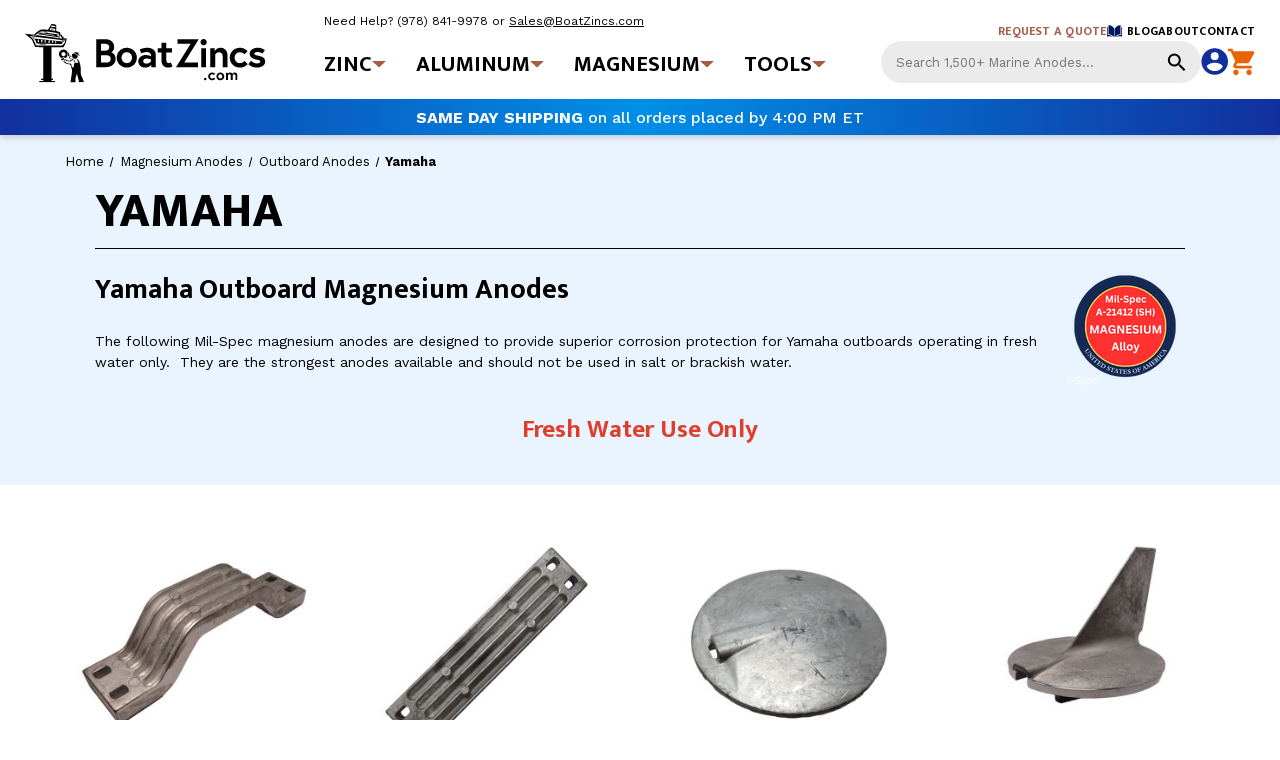

--- FILE ---
content_type: text/html; charset=UTF-8
request_url: https://boatzincs.com/categories/magnesium-anodes/outboard-anodes/yamaha.html
body_size: 30581
content:


<!DOCTYPE html>
<html class="no-js" lang="en">
    <head>
        <title>Yamaha Outboard Magnesium Anodes | BoatZincs.com</title>
        <link rel="dns-prefetch preconnect" href="https://cdn11.bigcommerce.com/s-vfxtnyqib3" crossorigin><link rel="dns-prefetch preconnect" href="https://fonts.googleapis.com/" crossorigin><link rel="dns-prefetch preconnect" href="https://fonts.gstatic.com/" crossorigin>
        <meta name="keywords" content="Boat Zincs, Zinc Anodes, Marine Anodes, Zincs, Sacrificial Zincs, Sacrificial Anodes, Sacrificial Zinc Anodes, Zinc Anodes for Boats, Camp Zincs, campcompany.com, Martyr Anodes, Martyr Zincs, CMP Global, martyranodes.com, Reliance Anodes, relianceanodes.com, Tecnoseal, Tecnoseal Anodes, Tecnoseal Zincs, tecnosealusa.com, Aegis Anodes, aegisanodes.com,  978-841-9978, 9788419978, boat, vessel, barge, pier, piling, sea wall, dock"><meta name="description" content="Yamaha Outboard Magnesium Anodes | BoatZincs.com | America&#039;s Superstore for Marine Anodes"><link rel='canonical' href='https://boatzincs.com/categories/magnesium-anodes/outboard-anodes/yamaha.html' /><meta name='platform' content='bigcommerce.stencil' />
        
                <link rel="next" href="https://boatzincs.com/categories/magnesium-anodes/outboard-anodes/yamaha.html?page&#x3D;2">



        <link href="https://cdn11.bigcommerce.com/s-vfxtnyqib3/product_images/BZ-favicon.png?t&#x3D;1696625859" rel="shortcut icon">
        <meta name="viewport" content="width=device-width, initial-scale=1">

        <!-- Work Sans Font -->
        <link rel="preconnect" href="https://fonts.googleapis.com">
        <link rel="preconnect" href="https://fonts.gstatic.com" crossorigin>
        <link href="https://fonts.googleapis.com/css2?family=Work+Sans:wght@100;200;300;400;500;600;700;800;900&display=swap" rel="stylesheet">
        <!-- Mukta Fonts -->
        <link rel="preconnect" href="https://fonts.googleapis.com">
        <link rel="preconnect" href="https://fonts.gstatic.com" crossorigin>
        <link href="https://fonts.googleapis.com/css2?family=Mukta:wght@200;300;400;500;600;700;800&display=swap" rel="stylesheet">
        <link rel="stylesheet" href="https://cdnjs.cloudflare.com/ajax/libs/animate.css/3.5.2/animate.min.css">
        

        <script src="https://ajax.googleapis.com/ajax/libs/jquery/1.7.1/jquery.min.js" type="text/javascript"></script>

        <script>
            document.documentElement.className = document.documentElement.className.replace('no-js', 'js');
        </script>

        <script>
    function browserSupportsAllFeatures() {
        return window.Promise
            && window.fetch
            && window.URL
            && window.URLSearchParams
            && window.WeakMap
            // object-fit support
            && ('objectFit' in document.documentElement.style);
    }

    function loadScript(src) {
        var js = document.createElement('script');
        js.src = src;
        js.onerror = function () {
            console.error('Failed to load polyfill script ' + src);
        };
        document.head.appendChild(js);
    }

    if (!browserSupportsAllFeatures()) {
        loadScript('https://cdn11.bigcommerce.com/s-vfxtnyqib3/stencil/aa0a3dc0-557b-013e-f4c4-2eb9bd82eca2/e/44d54db0-d216-013e-b8f2-7e3236a52136/dist/theme-bundle.polyfills.js');
    }
</script>
        <script>window.consentManagerTranslations = `{"locale":"en","locales":{"consent_manager.data_collection_warning":"en","consent_manager.accept_all_cookies":"en","consent_manager.gdpr_settings":"en","consent_manager.data_collection_preferences":"en","consent_manager.manage_data_collection_preferences":"en","consent_manager.use_data_by_cookies":"en","consent_manager.data_categories_table":"en","consent_manager.allow":"en","consent_manager.accept":"en","consent_manager.deny":"en","consent_manager.dismiss":"en","consent_manager.reject_all":"en","consent_manager.category":"en","consent_manager.purpose":"en","consent_manager.functional_category":"en","consent_manager.functional_purpose":"en","consent_manager.analytics_category":"en","consent_manager.analytics_purpose":"en","consent_manager.targeting_category":"en","consent_manager.advertising_category":"en","consent_manager.advertising_purpose":"en","consent_manager.essential_category":"en","consent_manager.esential_purpose":"en","consent_manager.yes":"en","consent_manager.no":"en","consent_manager.not_available":"en","consent_manager.cancel":"en","consent_manager.save":"en","consent_manager.back_to_preferences":"en","consent_manager.close_without_changes":"en","consent_manager.unsaved_changes":"en","consent_manager.by_using":"en","consent_manager.agree_on_data_collection":"en","consent_manager.change_preferences":"en","consent_manager.cancel_dialog_title":"en","consent_manager.privacy_policy":"en","consent_manager.allow_category_tracking":"en","consent_manager.disallow_category_tracking":"en"},"translations":{"consent_manager.data_collection_warning":"We use cookies (and other similar technologies) to collect data to improve your shopping experience.","consent_manager.accept_all_cookies":"Accept All Cookies","consent_manager.gdpr_settings":"Settings","consent_manager.data_collection_preferences":"Website Data Collection Preferences","consent_manager.manage_data_collection_preferences":"Manage Website Data Collection Preferences","consent_manager.use_data_by_cookies":" uses data collected by cookies and JavaScript libraries to improve your shopping experience.","consent_manager.data_categories_table":"The table below outlines how we use this data by category. To opt out of a category of data collection, select 'No' and save your preferences.","consent_manager.allow":"Allow","consent_manager.accept":"Accept","consent_manager.deny":"Deny","consent_manager.dismiss":"Dismiss","consent_manager.reject_all":"Reject all","consent_manager.category":"Category","consent_manager.purpose":"Purpose","consent_manager.functional_category":"Functional","consent_manager.functional_purpose":"Enables enhanced functionality, such as videos and live chat. If you do not allow these, then some or all of these functions may not work properly.","consent_manager.analytics_category":"Analytics","consent_manager.analytics_purpose":"Provide statistical information on site usage, e.g., web analytics so we can improve this website over time.","consent_manager.targeting_category":"Targeting","consent_manager.advertising_category":"Advertising","consent_manager.advertising_purpose":"Used to create profiles or personalize content to enhance your shopping experience.","consent_manager.essential_category":"Essential","consent_manager.esential_purpose":"Essential for the site and any requested services to work, but do not perform any additional or secondary function.","consent_manager.yes":"Yes","consent_manager.no":"No","consent_manager.not_available":"N/A","consent_manager.cancel":"Cancel","consent_manager.save":"Save","consent_manager.back_to_preferences":"Back to Preferences","consent_manager.close_without_changes":"You have unsaved changes to your data collection preferences. Are you sure you want to close without saving?","consent_manager.unsaved_changes":"You have unsaved changes","consent_manager.by_using":"By using our website, you're agreeing to our","consent_manager.agree_on_data_collection":"By using our website, you're agreeing to the collection of data as described in our ","consent_manager.change_preferences":"You can change your preferences at any time","consent_manager.cancel_dialog_title":"Are you sure you want to cancel?","consent_manager.privacy_policy":"Privacy Policy","consent_manager.allow_category_tracking":"Allow [CATEGORY_NAME] tracking","consent_manager.disallow_category_tracking":"Disallow [CATEGORY_NAME] tracking"}}`;</script>

        <script>
            window.lazySizesConfig = window.lazySizesConfig || {};
            window.lazySizesConfig.loadMode = 1;
        </script>
        <script async src="https://cdn11.bigcommerce.com/s-vfxtnyqib3/stencil/aa0a3dc0-557b-013e-f4c4-2eb9bd82eca2/e/44d54db0-d216-013e-b8f2-7e3236a52136/dist/theme-bundle.head_async.js"></script>

        <link href="https://fonts.googleapis.com/css?family=Montserrat:700,500,400%7CKarla:400&display=block" rel="stylesheet">

        <script async src="https://cdn11.bigcommerce.com/s-vfxtnyqib3/stencil/aa0a3dc0-557b-013e-f4c4-2eb9bd82eca2/e/44d54db0-d216-013e-b8f2-7e3236a52136/dist/theme-bundle.font.js"></script>



        <link data-stencil-stylesheet href="https://cdn11.bigcommerce.com/s-vfxtnyqib3/stencil/aa0a3dc0-557b-013e-f4c4-2eb9bd82eca2/e/44d54db0-d216-013e-b8f2-7e3236a52136/css/theme-9e0df8f0-c7cf-013e-c689-0e8628ad2e34.css" rel="stylesheet">

        <!-- Start Tracking Code for analytics_googleanalytics4 -->

<script data-cfasync="false" src="https://cdn11.bigcommerce.com/shared/js/google_analytics4_bodl_subscribers-358423becf5d870b8b603a81de597c10f6bc7699.js" integrity="sha256-gtOfJ3Avc1pEE/hx6SKj/96cca7JvfqllWA9FTQJyfI=" crossorigin="anonymous"></script>
<script data-cfasync="false">
  (function () {
    window.dataLayer = window.dataLayer || [];

    function gtag(){
        dataLayer.push(arguments);
    }

    function initGA4(event) {
         function setupGtag() {
            function configureGtag() {
                gtag('js', new Date());
                gtag('set', 'developer_id.dMjk3Nj', true);
                gtag('config', 'G-CEVXHTYMLZ');
            }

            var script = document.createElement('script');

            script.src = 'https://www.googletagmanager.com/gtag/js?id=G-CEVXHTYMLZ';
            script.async = true;
            script.onload = configureGtag;

            document.head.appendChild(script);
        }

        setupGtag();

        if (typeof subscribeOnBodlEvents === 'function') {
            subscribeOnBodlEvents('G-CEVXHTYMLZ', false);
        }

        window.removeEventListener(event.type, initGA4);
    }

    

    var eventName = document.readyState === 'complete' ? 'consentScriptsLoaded' : 'DOMContentLoaded';
    window.addEventListener(eventName, initGA4, false);
  })()
</script>

<!-- End Tracking Code for analytics_googleanalytics4 -->


<script type="text/javascript" src="https://checkout-sdk.bigcommerce.com/v1/loader.js" defer ></script>
<script type="text/javascript">
var BCData = {};
</script>
<script>
function modalUpdate(fieldInfo) {
modalUS = '<p>Please note that the merchant does not ship to this state or territory at this time.</p>';
titleUS = 'Shipments Not Permitted to this Postal Code';
modalUK = '<p>We are not able to ship to Channel Islands and other areas outside mainland UK.</p>';
titleUK = 'Shipment Only With the Mainland UK';
modalCountry = '<p>Please select your country from the dropdown</p>';
titleCountry = 'Missing Country';
modalPostal = '<p>Please enter your postal code to proceed.</p>';
titlePostal = 'Missing Postal Code';
modalA1 = '<p>Please complete address line 1 information to proceed.</p>';
titleA1 = 'Missing Address Line 1';
modalPostalIssue = '<p>Your postal code is invalid.  Please enter your postal code an additional time.  You entered the following: <span style="font-weight: bold" id="target">' + fieldInfo + '</span></p>';
titlePostalIssue = 'Postal Code Validation';
modalA1Issue = '<p>Your house number and street cannot be validated: <span style="font-weight: bold" id="target">' + fieldInfo + '</span></p>';
titleA1Issue = 'Address Line 1 Check';
modalA2Issue = '<p>The apartment information does not appear to be valid.  Here is what you entered: <span style="font-weight: bold" id="target">' + fieldInfo + '</span></p><p>Might be a good idea to revise this line of your address.</p>';
titleA2Issue = 'Apartment Validation';
modalAptCheck = '<p>This address requires additional details for the sub-unit. Would you like to add more details to the address?</p>';
titleAptCheck = 'Missing Apt, Ste, Unit';
modalPhoneIssue = '<p>Your phone number cannot be validated.  You entered the following: <span style="font-weight: bold" id="target">' + fieldInfo + '</span></p>';
titlePhoneIssue = 'Phone Number Validation';
modalNotSelected = '<p>There are multiple addresses that match your search.  Please select one of the choices from the list.</p>';
titleNotSelected = 'Select From List';
modalPostalIssue2 = '<p>Please select a suggestion from the dropdown of address suggestion provided.</p>';
titlePostalIssue2 = 'Select From List';
modalA1Issue2 = '<p>Please select a suggestion from the dropdown of address suggestion provided.</p>';
titleA1Issue2 = 'Select From List';
modalA2Issue2 = '<p>Please select a suggestion from the dropdown of address suggestion provided.</p>';
titleA2Issue2 = 'Apartment Validation';
modalRestricted = '<p>Please enter postal code to change value of city or state.</p>';
titleRestricted = 'Restricted Field';
modalPOBox = '<p>We are sorry but we are unable to ship to PO Boxes.  Please enter a physical address.</p>';
titlePOBox = 'Merchant Cannot Ship to PO Boxes';
modalWestern = '<p>Merchant can only accept orders with western based characters.  We recommend changing your keyboard to use US keyboard.</p>';
titleWestern = 'Order Must Be with Latin Characters';
modalZipUpdate = '<p>The address you entered appears to be located in another postal code.</p>Would you like to update the postal code and city to the following: <span style="font-weight: bold" id="target">' + fieldInfo + '</span></br></p>';
titleZipUpdate = 'Postal Code Mismatch';
};
</script>
 <script data-cfasync="false" src="https://microapps.bigcommerce.com/bodl-events/1.9.4/index.js" integrity="sha256-Y0tDj1qsyiKBRibKllwV0ZJ1aFlGYaHHGl/oUFoXJ7Y=" nonce="" crossorigin="anonymous"></script>
 <script data-cfasync="false" nonce="">

 (function() {
    function decodeBase64(base64) {
       const text = atob(base64);
       const length = text.length;
       const bytes = new Uint8Array(length);
       for (let i = 0; i < length; i++) {
          bytes[i] = text.charCodeAt(i);
       }
       const decoder = new TextDecoder();
       return decoder.decode(bytes);
    }
    window.bodl = JSON.parse(decodeBase64("[base64]"));
 })()

 </script>

<script nonce="">
(function () {
    var xmlHttp = new XMLHttpRequest();

    xmlHttp.open('POST', 'https://bes.gcp.data.bigcommerce.com/nobot');
    xmlHttp.setRequestHeader('Content-Type', 'application/json');
    xmlHttp.send('{"store_id":"1002987358","timezone_offset":"-4.0","timestamp":"2026-01-21T01:59:32.56385000Z","visit_id":"a797159e-9a70-4dd8-8087-5624f353b907","channel_id":1}');
})();
</script>

    </head>
    <body class="page-category category--custom  pages-category">

<pre id="code-js" style="display:none"><code class="language-js">
<script>
    var ss360Config = {
  "style": {
    "themeColor": "#c0d2ec",
    "accentColor": "#0066FF"
  },
  "searchBox": {
    "placeholder": "Search 1,500+ Marine Anodes…",
    "searchButton": ""
  },
  "results": {
    "embedConfig": {
      "contentBlock": "div#search-main",
      "url": "/results.html"
    },
    "moreResultsPagingSize": 10,
    "infiniteScroll": true,
    "placeholderImage": "_collapse",
    "showAlternativeImages": false,
    "integrationType": "embed"
  },
  "contentGroups": {
    "ignoreOther": true
  },
  "layout": {
    "mobile": {
      "showUrl": true
    },
    "desktop": {
      "showUrl": true
    },
    "navigation": {
      "showAllResultsTab": false
    }
  },
  "filters": {
    "enabled": true
  },
  "noResultsPage": {
    "title": "<b>Nothing found.</b>",
    "description": "We have over 1,500 marine anodes. Please try another search term.",
    "content": [
      {
        "type": "relatedQueries"
      }
    ]
  },
  "siteId": "boatzincscom-q7.mybigcommerce.com"
};
</script>
<script src="https://cdn.sitesearch360.com/v14/sitesearch360-v14.min.js" async></script>
</code>
</pre>


        <svg data-src="https://cdn11.bigcommerce.com/s-vfxtnyqib3/stencil/aa0a3dc0-557b-013e-f4c4-2eb9bd82eca2/e/44d54db0-d216-013e-b8f2-7e3236a52136/img/icon-sprite.svg" class="icons-svg-sprite"></svg>

            <a href="#main-content" class="skip-to-main-link">Skip to main content</a>
<header class="header" role="banner">
    <div class="container">
        <a href="#" class="mobileMenu-toggle" data-mobile-menu-toggle="menu">
            <span class="mobileMenu-toggleIcon">Toggle menu</span>
        </a>
        <div class="headder_wrapper">
            <div class="header_left">
                <div class="header-logo header-logo--center">
                    <a href="https://boatzincs.com/" class="header-logo__link" data-header-logo-link>
        <img class="header-logo-image-unknown-size"
             src="https://cdn11.bigcommerce.com/s-vfxtnyqib3/images/stencil/original/boat-logo_1696916391__49620_1767114307.original.png"
             alt="BoatZincs.com"
             title="BoatZincs.com">
</a>
                </div>

            </div>
            <div class="header_middle">
                <div class="navPages-container" id="menu" data-menu>


                    <div class="header_contact_details desktop_text">
                        <span class="text">
                            <span>Need Help?</span> <a href="tel:+19788419978" class="contact_number">(978) 841-9978</a> or <a href="mailto:Sales@BoatZincs.com" class="mailid">Sales@BoatZincs.com</a>
                        </span>
                    </div>
                    <div class="header_desktop_menu">
                        <div class="header_nav">
    <ul class="header_dropdown_menu">
            <li class="new_dropdown main_menu">
                        <a class="main_menu_link" href="https://boatzincs.com/categories/zinc-anodes.html" aria-label="Zinc Anodes">
                            Zinc
                        </a>
                        <span class="dropdown_icon"><svg xmlns="http://www.w3.org/2000/svg" width="14" height="7" viewBox="0 0 14 7"><g><g transform="rotate(-180 7 3.5)"><path fill="#a75c47" d="M7 .538L14 7H0z"/></g></g></svg></span>
                        <span class="ctzn">Zinc</span>
                    <div class="menu-lv-2 zn-cat">
                        <div class="cat-icon zn">
                            <img src="https://cdn11.bigcommerce.com/s-vfxtnyqib3/images/stencil/original/image-manager/seal-zinc-icon.png">
                        </div>
                        <ul class="subMenu-lv-2">
                            <li class="drp-menu-lvl">
                                    <a class="sub-menu-link" aria-label="Shaft Anodes">
                                        Shaft Anodes
                                    </a>
                                        <div class="subMenu-lv-3">
                                            <ul class="subMenu-list">
                                                <li>
                                                    <a class="sub-menu-link" href="https://boatzincs.com/categories/zinc-anodes/shaft-anodes.html" aria-label="Shaft Anodes">Shaft Anodes</a>
                                                </li>
                                                    <li>
                                                        <a class="child-sub-link" href="https://boatzincs.com/categories/zinc-anodes/shaft-anodes/standard.html" aria-label="Standard">Standard</a>
                                                    </li>
                                                    <li>
                                                        <a class="child-sub-link" href="https://boatzincs.com/categories/zinc-anodes/shaft-anodes/metric.html" aria-label="Metric">Metric</a>
                                                    </li>
                                            </ul>
                                        </div>
                            </li>
                            <li class="drp-menu-lvl">
                                    <a class="sub-menu-link" aria-label="Rudder &amp; Trim Tab Anodes">
                                        Rudder &amp; Trim Tab Anodes
                                    </a>
                                        <div class="subMenu-lv-3">
                                            <ul class="subMenu-list">
                                                <li>
                                                    <a class="sub-menu-link" href="https://boatzincs.com/categories/zinc-anodes/rudder-trim-tab-anodes.html" aria-label="Rudder &amp; Trim Tab Anodes">Rudder &amp; Trim Tab Anodes</a>
                                                </li>
                                                    <li>
                                                        <a class="child-sub-link" href="https://boatzincs.com/categories/zinc-anodes/rudder-trim-tab-anodes-two-piece.html" aria-label="Two-Piece">Two-Piece</a>
                                                    </li>
                                                    <li>
                                                        <a class="child-sub-link" href="https://boatzincs.com/categories/zinc-anodes/one-piece-trim-tab-anodes.html" aria-label="One-Piece">One-Piece</a>
                                                    </li>
                                                    <li>
                                                        <a class="child-sub-link" href="https://boatzincs.com/categories/zinc-anodes/rudder-trim-tab-anodes/other.html" aria-label="Other">Other</a>
                                                    </li>
                                            </ul>
                                        </div>
                            </li>
                            <li class="drp-menu-lvl">
                                    <a class="sub-menu-link" aria-label="Hull Anodes">
                                        Hull Anodes
                                    </a>
                                        <div class="subMenu-lv-3">
                                            <ul class="subMenu-list">
                                                <li>
                                                    <a class="sub-menu-link" href="https://boatzincs.com/categories/zinc-anodes/hull-anodes.html" aria-label="Hull Anodes">Hull Anodes</a>
                                                </li>
                                                    <li>
                                                        <a class="child-sub-link" href="https://boatzincs.com/categories/zinc-anodes/hull-anodes/bolt-on.html" aria-label="Bolt On">Bolt On</a>
                                                    </li>
                                                    <li>
                                                        <a class="child-sub-link" href="https://boatzincs.com/categories/zinc-anodes/hull-anodes/weld-on.html" aria-label="Weld On">Weld On</a>
                                                    </li>
                                                    <li>
                                                        <a class="child-sub-link" href="https://boatzincs.com/categories/zinc-anodes/hull-anodes/plates.html" aria-label="Plates">Plates</a>
                                                    </li>
                                            </ul>
                                        </div>
                            </li>
                            <li class="drp-menu-lvl">
                                    <a class="sub-menu-link" aria-label="Collar Anodes">
                                        Collar Anodes
                                    </a>
                                        <div class="subMenu-lv-3">
                                            <ul class="subMenu-list">
                                                <li>
                                                    <a class="sub-menu-link" href="https://boatzincs.com/categories/zinc-anodes/collar-anodes.html" aria-label="Collar Anodes">Collar Anodes</a>
                                                </li>
                                                    <li>
                                                        <a class="child-sub-link" href="https://boatzincs.com/categories/zinc-anodes/collar-anodes/standard.html" aria-label="Standard">Standard</a>
                                                    </li>
                                                    <li>
                                                        <a class="child-sub-link" href="https://boatzincs.com/categories/zinc-anodes/collar-anodes/micro-thin.html" aria-label="Micro Thin">Micro Thin</a>
                                                    </li>
                                                    <li>
                                                        <a class="child-sub-link" href="https://boatzincs.com/categories/zinc-anodes/collar-anodes/metric.html" aria-label="Metric">Metric</a>
                                                    </li>
                                                    <li>
                                                        <a class="child-sub-link" href="https://boatzincs.com/categories/zinc-anodes/collar-anodes/beneteau.html" aria-label="Beneteau">Beneteau</a>
                                                    </li>
                                            </ul>
                                        </div>
                            </li>
                            <li class="drp-menu-lvl">
                                    <a class="sub-menu-link" aria-label="Engine Anodes">
                                        Engine Anodes
                                    </a>
                                        <div class="subMenu-lv-3">
                                            <ul class="subMenu-list">
                                                <li>
                                                    <a class="sub-menu-link" href="https://boatzincs.com/categories/zinc-anodes/engine-anodes.html" aria-label="Engine Anodes">Engine Anodes</a>
                                                </li>
                                                    <li>
                                                        <a class="child-sub-link" href="https://boatzincs.com/categories/zinc-anodes/engine-anodes-complete.html" aria-label="Complete">Complete</a>
                                                    </li>
                                                    <li>
                                                        <a class="child-sub-link" href="https://boatzincs.com/categories/zinc-anodes/engine-anodes/pro-style-new.html" aria-label="Complete - PRO Style">Complete - PRO Style</a>
                                                    </li>
                                                    <li>
                                                        <a class="child-sub-link" href="https://boatzincs.com/categories/zinc-anodes/engine-anodes-zinc-only.html" aria-label="Zinc Only">Zinc Only</a>
                                                    </li>
                                                    <li>
                                                        <a class="child-sub-link" href="https://boatzincs.com/categories/zinc-anodes/engine-anodes/brass-plugs.html" aria-label="Brass Plugs">Brass Plugs</a>
                                                    </li>
                                                    <li>
                                                        <a class="child-sub-link" href="https://boatzincs.com/categories/zinc-anodes/engine-anodes/caterpillar-hex-plugs.html" aria-label="Caterpillar - Hex Plugs">Caterpillar - Hex Plugs</a>
                                                    </li>
                                                    <li>
                                                        <a class="child-sub-link" href="https://boatzincs.com/categories/zinc-anodes/engine-anodes/caterpillar-square-plugs.html" aria-label="Caterpillar - Square Plugs">Caterpillar - Square Plugs</a>
                                                    </li>
                                                    <li>
                                                        <a class="child-sub-link" href="https://boatzincs.com/categories/zinc-anodes/engine-anodes/cummins-onan.html" aria-label="Cummins/Onan">Cummins/Onan</a>
                                                    </li>
                                                    <li>
                                                        <a class="child-sub-link" href="https://boatzincs.com/categories/zinc-anodes/engine-anodes/detroit-diesel.html" aria-label="Detroit Diesel">Detroit Diesel</a>
                                                    </li>
                                                    <li>
                                                        <a class="child-sub-link" href="https://boatzincs.com/categories/zinc-anodes/engine-anodes/volvo-penta.html" aria-label="Volvo Penta">Volvo Penta</a>
                                                    </li>
                                                    <li>
                                                        <a class="child-sub-link" href="https://boatzincs.com/categories/zinc-anodes/engine-anodes/yanmar.html" aria-label="Yanmar">Yanmar</a>
                                                    </li>
                                                    <li>
                                                        <a class="child-sub-link" href="https://boatzincs.com/categories/zinc-anodes/engine-anodes/zdm-galvion.html" aria-label="ZDM/Galvion">ZDM/Galvion</a>
                                                    </li>
                                                    <li>
                                                        <a class="child-sub-link" href="https://boatzincs.com/categories/zinc-anodes/engine-anodes/zf.html" aria-label="ZF">ZF</a>
                                                    </li>
                                                    <li>
                                                        <a class="child-sub-link" href="https://boatzincs.com/categories/zinc-anodes/engine-anodes/other.html" aria-label="Other Engine Anodes">Other Engine Anodes</a>
                                                    </li>
                                            </ul>
                                        </div>
                            </li>
                            <li class="drp-menu-lvl">
                                    <a class="sub-menu-link" aria-label="Propeller Anodes">
                                        Propeller Anodes
                                    </a>
                                        <div class="subMenu-lv-3">
                                            <ul class="subMenu-list">
                                                <li>
                                                    <a class="sub-menu-link" href="https://boatzincs.com/categories/zinc-anodes/propeller-anodes.html" aria-label="Propeller Anodes">Propeller Anodes</a>
                                                </li>
                                                    <li>
                                                        <a class="child-sub-link" href="https://boatzincs.com/categories/zinc-anodes/propeller-anodes/prop-nut-anodes.html" aria-label="Prop Nut Anodes">Prop Nut Anodes</a>
                                                    </li>
                                                    <li>
                                                        <a class="child-sub-link" href="https://boatzincs.com/categories/zinc-anodes/propeller-anodes/acorn.html" aria-label="Acorn">Acorn</a>
                                                    </li>
                                                    <li>
                                                        <a class="child-sub-link" href="https://boatzincs.com/categories/zinc-anodes/propeller-anodes/autoprop.html" aria-label="Autoprop">Autoprop</a>
                                                    </li>
                                                    <li>
                                                        <a class="child-sub-link" href="https://boatzincs.com/categories/zinc-anodes/propeller-anodes/autostream.html" aria-label="Autostream">Autostream</a>
                                                    </li>
                                                    <li>
                                                        <a class="child-sub-link" href="https://boatzincs.com/categories/zinc-anodes/propeller-anodes/azimut-radice.html" aria-label="Azimut/Radice">Azimut/Radice</a>
                                                    </li>
                                                    <li>
                                                        <a class="child-sub-link" href="https://boatzincs.com/categories/zinc-anodes/propeller-anodes/beneteau.html" aria-label="Beneteau">Beneteau</a>
                                                    </li>
                                                    <li>
                                                        <a class="child-sub-link" href="https://boatzincs.com/categories/zinc-anodes/propeller-anodes/ferretti.html" aria-label="Ferretti">Ferretti</a>
                                                    </li>
                                                    <li>
                                                        <a class="child-sub-link" href="https://boatzincs.com/categories/zinc-anodes/propeller-anodes/flexofold.html" aria-label="Flexofold">Flexofold</a>
                                                    </li>
                                                    <li>
                                                        <a class="child-sub-link" href="https://boatzincs.com/categories/zinc-anodes/propeller-anodes/gori.html" aria-label="Gori">Gori</a>
                                                    </li>
                                                    <li>
                                                        <a class="child-sub-link" href="https://boatzincs.com/categories/zinc-anodes/propeller-anodes/j-prop.html" aria-label="J-Prop">J-Prop</a>
                                                    </li>
                                                    <li>
                                                        <a class="child-sub-link" href="https://boatzincs.com/categories/zinc-anodes/propeller-anodes/max-prop.html" aria-label="Max-Prop">Max-Prop</a>
                                                    </li>
                                                    <li>
                                                        <a class="child-sub-link" href="https://boatzincs.com/categories/zinc-anodes/propeller-anodes/mercury-mercruiser.html" aria-label="Mercury/Mercruiser">Mercury/Mercruiser</a>
                                                    </li>
                                                    <li>
                                                        <a class="child-sub-link" href="https://boatzincs.com/categories/zinc-anodes/propeller-anodes/nordhavn.html" aria-label="Nordhavn">Nordhavn</a>
                                                    </li>
                                                    <li>
                                                        <a class="child-sub-link" href="https://boatzincs.com/categories/zinc-anodes/propeller-anodes/perry-nuts.html" aria-label="Perry Nuts">Perry Nuts</a>
                                                    </li>
                                                    <li>
                                                        <a class="child-sub-link" href="https://boatzincs.com/categories/zinc-anodes/propeller-anodes/prowell.html" aria-label="Prowell">Prowell</a>
                                                    </li>
                                                    <li>
                                                        <a class="child-sub-link" href="https://boatzincs.com/categories/zinc-anodes/propeller-anodes/riva.html" aria-label="Riva">Riva</a>
                                                    </li>
                                                    <li>
                                                        <a class="child-sub-link" href="https://boatzincs.com/categories/zinc-anodes/propeller-anodes/variprop.html" aria-label="Variprop">Variprop</a>
                                                    </li>
                                                    <li>
                                                        <a class="child-sub-link" href="https://boatzincs.com/categories/zinc-anodes/propeller-anodes/volvo-penta.html" aria-label="Volvo Penta">Volvo Penta</a>
                                                    </li>
                                            </ul>
                                        </div>
                            </li>
                            <li class="drp-menu-lvl">
                                    <a class="sub-menu-link" aria-label="Saildrive Anodes">
                                        Saildrive Anodes
                                    </a>
                                        <div class="subMenu-lv-3">
                                            <ul class="subMenu-list">
                                                <li>
                                                    <a class="sub-menu-link" href="https://boatzincs.com/categories/zinc-anodes/saildrive-anodes.html" aria-label="Saildrive Anodes">Saildrive Anodes</a>
                                                </li>
                                                    <li>
                                                        <a class="child-sub-link" href="https://boatzincs.com/categories/zinc-anodes/saildrive-anodes/bukh.html" aria-label="Bukh">Bukh</a>
                                                    </li>
                                                    <li>
                                                        <a class="child-sub-link" href="https://boatzincs.com/categories/zinc-anodes/saildrive-anodes/max-prop.html" aria-label="Max-Prop">Max-Prop</a>
                                                    </li>
                                                    <li>
                                                        <a class="child-sub-link" href="https://boatzincs.com/categories/zinc-anodes/saildrive-anodes/omc.html" aria-label="OMC">OMC</a>
                                                    </li>
                                                    <li>
                                                        <a class="child-sub-link" href="https://boatzincs.com/categories/zinc-anodes/saildrive-anodes/technodrive.html" aria-label="Technodrive">Technodrive</a>
                                                    </li>
                                                    <li>
                                                        <a class="child-sub-link" href="https://boatzincs.com/categories/zinc-anodes/saildrive-anodes/volvo-penta.html" aria-label="Volvo Penta">Volvo Penta</a>
                                                    </li>
                                                    <li>
                                                        <a class="child-sub-link" href="https://boatzincs.com/categories/zinc-anodes/saildrive-anodes/yanmar.html" aria-label="Yanmar">Yanmar</a>
                                                    </li>
                                                    <li>
                                                        <a class="child-sub-link" href="https://boatzincs.com/categories/zinc-anodes/saildrive-anodes/zf.html" aria-label="ZF">ZF</a>
                                                    </li>
                                            </ul>
                                        </div>
                            </li>
                            <li class="drp-menu-lvl">
                                    <a class="sub-menu-link" aria-label="Sterndrive Anodes">
                                        Sterndrive Anodes
                                    </a>
                                        <div class="subMenu-lv-3">
                                            <ul class="subMenu-list">
                                                <li>
                                                    <a class="sub-menu-link" href="https://boatzincs.com/categories/zinc-anodes/sterndrive-anodes.html" aria-label="Sterndrive Anodes">Sterndrive Anodes</a>
                                                </li>
                                                    <li>
                                                        <a class="child-sub-link" href="https://boatzincs.com/categories/zinc-anodes/sterndrive-anodes/mercruiser.html" aria-label="Mercruiser">Mercruiser</a>
                                                    </li>
                                                    <li>
                                                        <a class="child-sub-link" href="https://boatzincs.com/categories/zinc-anodes/sterndrive-anodes/omc.html" aria-label="OMC">OMC</a>
                                                    </li>
                                                    <li>
                                                        <a class="child-sub-link" href="https://boatzincs.com/categories/zinc-anodes/sterndrive-anodes/volvo-penta.html" aria-label="Volvo Penta">Volvo Penta</a>
                                                    </li>
                                                    <li>
                                                        <a class="child-sub-link" href="https://boatzincs.com/categories/zinc-anodes/sterndrive-anodes/volvo-penta-ips.html" aria-label="Volvo Penta IPS">Volvo Penta IPS</a>
                                                    </li>
                                            </ul>
                                        </div>
                            </li>
                            <li class="drp-menu-lvl">
                                    <a class="sub-menu-link" aria-label="Jet Drive Anodes">
                                        Jet Drive Anodes
                                    </a>
                                        <div class="subMenu-lv-3">
                                            <ul class="subMenu-list">
                                                <li>
                                                    <a class="sub-menu-link" href="https://boatzincs.com/categories/zinc-anodes/jet-drive-anodes.html" aria-label="Jet Drive Anodes">Jet Drive Anodes</a>
                                                </li>
                                                    <li>
                                                        <a class="child-sub-link" href="https://boatzincs.com/categories/zinc-anodes/jet-drive-anodes/hamilton-jet.html" aria-label="Hamilton Jet">Hamilton Jet</a>
                                                    </li>
                                                    <li>
                                                        <a class="child-sub-link" href="https://boatzincs.com/categories/zinc-anodes/jet-drive-anodes/ultrajet.html" aria-label="UltraJet">UltraJet</a>
                                                    </li>
                                            </ul>
                                        </div>
                            </li>
                            <li class="drp-menu-lvl">
                                    <a class="sub-menu-link" aria-label="Outboard Anodes">
                                        Outboard Anodes
                                    </a>
                                        <div class="subMenu-lv-3">
                                            <ul class="subMenu-list">
                                                <li>
                                                    <a class="sub-menu-link" href="https://boatzincs.com/categories/zinc-anodes/outboard-anodes.html" aria-label="Outboard Anodes">Outboard Anodes</a>
                                                </li>
                                                    <li>
                                                        <a class="child-sub-link" href="https://boatzincs.com/categories/zinc-anodes/outboard-anodes/honda.html" aria-label="Honda">Honda</a>
                                                    </li>
                                                    <li>
                                                        <a class="child-sub-link" href="https://boatzincs.com/categories/zinc-anodes/outboard-anodes/johnson-evinrude.html" aria-label="Johnson/Evinrude">Johnson/Evinrude</a>
                                                    </li>
                                                    <li>
                                                        <a class="child-sub-link" href="https://boatzincs.com/categories/zinc-anodes/outboard-anodes/mercury.html" aria-label="Mercury">Mercury</a>
                                                    </li>
                                                    <li>
                                                        <a class="child-sub-link" href="https://boatzincs.com/categories/zinc-anodes/outboard-anodes/suzuki.html" aria-label="Suzuki">Suzuki</a>
                                                    </li>
                                                    <li>
                                                        <a class="child-sub-link" href="https://boatzincs.com/categories/zinc-anodes/outboard-anodes/yamaha.html" aria-label="Yamaha">Yamaha</a>
                                                    </li>
                                            </ul>
                                        </div>
                            </li>
                            <li class="drp-menu-lvl">
                                    <a class="sub-menu-link" aria-label="Bow Thruster Anodes">
                                        Bow Thruster Anodes
                                    </a>
                                        <div class="subMenu-lv-3">
                                            <ul class="subMenu-list">
                                                <li>
                                                    <a class="sub-menu-link" href="https://boatzincs.com/categories/zinc-anodes/bow-thruster-anodes.html" aria-label="Bow Thruster Anodes">Bow Thruster Anodes</a>
                                                </li>
                                                    <li>
                                                        <a class="child-sub-link" href="https://boatzincs.com/categories/zinc-anodes/bow-thruster-anodes/craftsman.html" aria-label="Craftsman">Craftsman</a>
                                                    </li>
                                                    <li>
                                                        <a class="child-sub-link" href="https://boatzincs.com/categories/zinc-anodes/bow-thruster-anodes/key-power.html" aria-label="Key Power">Key Power</a>
                                                    </li>
                                                    <li>
                                                        <a class="child-sub-link" href="https://boatzincs.com/categories/zinc-anodes/bow-thruster-anodes/lewmar.html" aria-label="Lewmar">Lewmar</a>
                                                    </li>
                                                    <li>
                                                        <a class="child-sub-link" href="https://boatzincs.com/categories/zinc-anodes/bow-thruster-anodes/max-power.html" aria-label="Max Power">Max Power</a>
                                                    </li>
                                                    <li>
                                                        <a class="child-sub-link" href="https://boatzincs.com/categories/zinc-anodes/bow-thruster-anodes/quick.html" aria-label="Quick">Quick</a>
                                                    </li>
                                                    <li>
                                                        <a class="child-sub-link" href="https://boatzincs.com/categories/zinc-anodes/bow-thruster-anodes/side-power.html" aria-label="Side-Power (Sleipner)">Side-Power (Sleipner)</a>
                                                    </li>
                                                    <li>
                                                        <a class="child-sub-link" href="https://boatzincs.com/categories/zinc-anodes/bow-thruster-anodes/twin-disc-bcs.html" aria-label="Twin Disc BCS">Twin Disc BCS</a>
                                                    </li>
                                                    <li>
                                                        <a class="child-sub-link" href="https://boatzincs.com/categories/zinc-anodes/bow-thruster-anodes/vetus.html" aria-label="Vetus">Vetus</a>
                                                    </li>
                                                    <li>
                                                        <a class="child-sub-link" href="https://boatzincs.com/categories/zinc-anodes/bow-thruster-anodes/volvo-penta.html" aria-label="Volvo Penta">Volvo Penta</a>
                                                    </li>
                                                    <li>
                                                        <a class="child-sub-link" href="https://boatzincs.com/categories/zinc-anodes/bow-thruster-anodes/wesmar.html" aria-label="Wesmar">Wesmar</a>
                                                    </li>
                                            </ul>
                                        </div>
                            </li>
                            <li class="drp-menu-lvl">
                                    <a class="sub-menu-link" aria-label="Keel Cooler Anodes">
                                        Keel Cooler Anodes
                                    </a>
                                        <div class="subMenu-lv-3">
                                            <ul class="subMenu-list">
                                                <li>
                                                    <a class="sub-menu-link" href="https://boatzincs.com/categories/zinc-anodes/keel-cooler-anodes.html" aria-label="Keel Cooler Anodes">Keel Cooler Anodes</a>
                                                </li>
                                                    <li>
                                                        <a class="child-sub-link" href="https://boatzincs.com/categories/zinc-anodes/keel-cooler-anodes/fernstrum.html" aria-label="Fernstrum">Fernstrum</a>
                                                    </li>
                                                    <li>
                                                        <a class="child-sub-link" href="https://boatzincs.com/categories/zinc-anodes/keel-cooler-anodes/frigoboat.html" aria-label="Frigoboat">Frigoboat</a>
                                                    </li>
                                                    <li>
                                                        <a class="child-sub-link" href="https://boatzincs.com/categories/zinc-anodes/keel-cooler-anodes/walter.html" aria-label="Walter">Walter</a>
                                                    </li>
                                            </ul>
                                        </div>
                            </li>
                            <li class="drp-menu-lvl">
                                    <a class="sub-menu-link" aria-label="Other Pleasurecraft Anodes">
                                        Other Pleasurecraft Anodes
                                    </a>
                                        <div class="subMenu-lv-3">
                                            <ul class="subMenu-list">
                                                <li>
                                                    <a class="sub-menu-link" href="https://boatzincs.com/categories/zinc-anodes/other-pleasurecraft-anodes.html" aria-label="Other Pleasurecraft Anodes">Other Pleasurecraft Anodes</a>
                                                </li>
                                                    <li>
                                                        <a class="child-sub-link" href="https://boatzincs.com/categories/zinc-anodes/other-pleasurecraft-anodes/arneson.html" aria-label="Arneson">Arneson</a>
                                                    </li>
                                                    <li>
                                                        <a class="child-sub-link" href="https://boatzincs.com/categories/zinc-anodes/other-pleasurecraft-anodes/bennett-trim-tabs.html" aria-label="Bennett Trim Tabs">Bennett Trim Tabs</a>
                                                    </li>
                                                    <li>
                                                        <a class="child-sub-link" href="https://boatzincs.com/categories/zinc-anodes/other-pleasurecraft-anodes/hb-technics.html" aria-label="H+B Technics">H+B Technics</a>
                                                    </li>
                                                    <li>
                                                        <a class="child-sub-link" href="https://boatzincs.com/categories/zinc-anodes/other-pleasurecraft-anodes/hanging-anodes.html" aria-label="Hanging Anodes">Hanging Anodes</a>
                                                    </li>
                                                    <li>
                                                        <a class="child-sub-link" href="https://boatzincs.com/categories/zinc-anodes/other-pleasurecraft-anodes/kasco-de-icer.html" aria-label="Kasco De-Icer">Kasco De-Icer</a>
                                                    </li>
                                                    <li>
                                                        <a class="child-sub-link" href="https://boatzincs.com/categories/zinc-anodes/other-pleasurecraft-anodes/isotherm.html" aria-label="Isotherm">Isotherm</a>
                                                    </li>
                                                    <li>
                                                        <a class="child-sub-link" href="https://boatzincs.com/categories/zinc-anodes/other-pleasurecraft-anodes/sea-strainers.html" aria-label="Sea Strainers">Sea Strainers</a>
                                                    </li>
                                                    <li>
                                                        <a class="child-sub-link" href="https://boatzincs.com/categories/zinc-anodes/other-pleasurecraft-anodes/spurs-line-cutters.html" aria-label="Spurs Line Cutters">Spurs Line Cutters</a>
                                                    </li>
                                                    <li>
                                                        <a class="child-sub-link" href="https://boatzincs.com/categories/zinc-anodes/other-pleasurecraft-anodes/trac-stabilizers.html" aria-label="TRAC Stabilizers">TRAC Stabilizers</a>
                                                    </li>
                                                    <li>
                                                        <a class="child-sub-link" href="https://boatzincs.com/categories/zinc-anodes/other-pleasurecraft-anodes/opacmare-lifts.html" aria-label="Opacmare Lifts">Opacmare Lifts</a>
                                                    </li>
                                            </ul>
                                        </div>
                            </li>
                            <li class="drp-menu-lvl">
                                    <a class="sub-menu-link" aria-label="Commercial Anodes">
                                        Commercial Anodes
                                    </a>
                                        <div class="subMenu-lv-3">
                                            <ul class="subMenu-list">
                                                <li>
                                                    <a class="sub-menu-link" href="https://boatzincs.com/categories/zinc-anodes/commercial-anodes.html" aria-label="Commercial Anodes">Commercial Anodes</a>
                                                </li>
                                                    <li>
                                                        <a class="child-sub-link" href="https://boatzincs.com/categories/zinc-anodes/commercial-anodes/heat-exchanger-anodes.html" aria-label="Heat Exchanger Anodes">Heat Exchanger Anodes</a>
                                                    </li>
                                                    <li>
                                                        <a class="child-sub-link" href="https://boatzincs.com/categories/zinc-anodes/commercial-anodes/hull-anodes-bolt-on.html" aria-label="Hull Anodes - Bolt On">Hull Anodes - Bolt On</a>
                                                    </li>
                                                    <li>
                                                        <a class="child-sub-link" href="https://boatzincs.com/categories/zinc-anodes/commercial-anodes/hull-anodes-weld-on.html" aria-label="Hull Anodes - Weld On">Hull Anodes - Weld On</a>
                                                    </li>
                                                    <li>
                                                        <a class="child-sub-link" href="https://boatzincs.com/categories/zinc-anodes/commercial-anodes/prop-nut-anodes.html" aria-label="Prop Nut Anodes">Prop Nut Anodes</a>
                                                    </li>
                                                    <li>
                                                        <a class="child-sub-link" href="https://boatzincs.com/categories/zinc-anodes/commercial-anodes/zinc-plates.html" aria-label="Zinc Plates">Zinc Plates</a>
                                                    </li>
                                                    <li>
                                                        <a class="child-sub-link" href="https://boatzincs.com/categories/zinc-anodes/commercial-anodes/zinc-rods.html" aria-label="Zinc Rods">Zinc Rods</a>
                                                    </li>
                                            </ul>
                                        </div>
                            </li>
                        </ul>
                    </div>
                    
            </li>
            <li class="new_dropdown main_menu">
                        <a class="main_menu_link" href="https://boatzincs.com/categories/aluminum-anodes.html" aria-label="Aluminum Anodes">
                            Aluminum
                        </a>
                        <span class="dropdown_icon"><svg xmlns="http://www.w3.org/2000/svg" width="14" height="7" viewBox="0 0 14 7"><g><g transform="rotate(-180 7 3.5)"><path fill="#a75c47" d="M7 .538L14 7H0z"/></g></g></svg></span>
                        <span class="ctal">Aluminum</span>
                    <div class="menu-lv-2 al-cat">
                        <div class="cat-icon al">
                            <img src="https://cdn11.bigcommerce.com/s-vfxtnyqib3/images/stencil/original/image-manager/seal-aluminum-icon.png">
                        </div>
                        <ul class="subMenu-lv-2">
                            <li class="drp-menu-lvl">
                                    <a class="sub-menu-link" aria-label="Shaft Anodes">
                                        Shaft Anodes
                                    </a>
                                        <div class="subMenu-lv-3">
                                            <ul class="subMenu-list">
                                                <li>
                                                    <a class="sub-menu-link" href="https://boatzincs.com/categories/aluminum-anodes/shaft-anodes.html" aria-label="Shaft Anodes">Shaft Anodes</a>
                                                </li>
                                                    <li>
                                                        <a class="child-sub-link" href="https://boatzincs.com/categories/aluminum-anodes/shaft-anodes/standard.html" aria-label="Standard">Standard</a>
                                                    </li>
                                                    <li>
                                                        <a class="child-sub-link" href="https://boatzincs.com/categories/aluminum-anodes/shaft-anodes/metric.html" aria-label="Metric">Metric</a>
                                                    </li>
                                            </ul>
                                        </div>
                            </li>
                            <li class="drp-menu-lvl">
                                    <a class="sub-menu-link" aria-label="Rudder &amp; Trim Tab Anodes">
                                        Rudder &amp; Trim Tab Anodes
                                    </a>
                                        <div class="subMenu-lv-3">
                                            <ul class="subMenu-list">
                                                <li>
                                                    <a class="sub-menu-link" href="https://boatzincs.com/categories/aluminum-anodes/rudder-trim-tab-anodes.html" aria-label="Rudder &amp; Trim Tab Anodes">Rudder &amp; Trim Tab Anodes</a>
                                                </li>
                                                    <li>
                                                        <a class="child-sub-link" href="https://boatzincs.com/categories/aluminum-anodes/rudder-trim-tab-anodes/two-piece.html" aria-label="Two-Piece">Two-Piece</a>
                                                    </li>
                                                    <li>
                                                        <a class="child-sub-link" href="https://boatzincs.com/categories/aluminum-anodes/rudder-trim-tab-anodes/one-piece.html" aria-label="One-Piece">One-Piece</a>
                                                    </li>
                                                    <li>
                                                        <a class="child-sub-link" href="https://boatzincs.com/categories/aluminum-anodes/rudder-trim-tab-anodes/other.html" aria-label="Other">Other</a>
                                                    </li>
                                            </ul>
                                        </div>
                            </li>
                            <li class="drp-menu-lvl">
                                    <a class="sub-menu-link" aria-label="Hull Anodes">
                                        Hull Anodes
                                    </a>
                                        <div class="subMenu-lv-3">
                                            <ul class="subMenu-list">
                                                <li>
                                                    <a class="sub-menu-link" href="https://boatzincs.com/categories/aluminum-anodes/hull-anodes.html" aria-label="Hull Anodes">Hull Anodes</a>
                                                </li>
                                                    <li>
                                                        <a class="child-sub-link" href="https://boatzincs.com/categories/aluminum-anodes/hull-anodes/bolt-on.html" aria-label="Bolt On">Bolt On</a>
                                                    </li>
                                                    <li>
                                                        <a class="child-sub-link" href="https://boatzincs.com/categories/aluminum-anodes/hull-anodes/weld-on.html" aria-label="Weld On">Weld On</a>
                                                    </li>
                                                    <li>
                                                        <a class="child-sub-link" href="https://boatzincs.com/categories/aluminum-anodes/hull-anodes/plates.html" aria-label="Plates">Plates</a>
                                                    </li>
                                            </ul>
                                        </div>
                            </li>
                            <li class="drp-menu-lvl">
                                    <a class="sub-menu-link" aria-label="Collar Anodes">
                                        Collar Anodes
                                    </a>
                                        <div class="subMenu-lv-3">
                                            <ul class="subMenu-list">
                                                <li>
                                                    <a class="sub-menu-link" href="https://boatzincs.com/categories/aluminum-anodes/collar-anodes.html" aria-label="Collar Anodes">Collar Anodes</a>
                                                </li>
                                                    <li>
                                                        <a class="child-sub-link" href="https://boatzincs.com/categories/aluminum-anodes/collar-anodes/standard.html" aria-label="Standard">Standard</a>
                                                    </li>
                                                    <li>
                                                        <a class="child-sub-link" href="https://boatzincs.com/categories/aluminum-anodes/collar-anodes/beneteau.html" aria-label="Beneteau">Beneteau</a>
                                                    </li>
                                            </ul>
                                        </div>
                            </li>
                            <li class="drp-menu-lvl">
                                    <a class="sub-menu-link" aria-label="Propeller Anodes">
                                        Propeller Anodes
                                    </a>
                                        <div class="subMenu-lv-3">
                                            <ul class="subMenu-list">
                                                <li>
                                                    <a class="sub-menu-link" href="https://boatzincs.com/categories/aluminum-anodes/propeller-anodes.html" aria-label="Propeller Anodes">Propeller Anodes</a>
                                                </li>
                                                    <li>
                                                        <a class="child-sub-link" href="https://boatzincs.com/categories/aluminum-anodes/propeller-anodes/prop-nut-anodes.html" aria-label="Prop Nut Anodes">Prop Nut Anodes</a>
                                                    </li>
                                                    <li>
                                                        <a class="child-sub-link" href="https://boatzincs.com/categories/aluminum-anodes/propeller-anodes/autoprop.html" aria-label="Autoprop">Autoprop</a>
                                                    </li>
                                                    <li>
                                                        <a class="child-sub-link" href="https://boatzincs.com/categories/aluminum-anodes/propeller-anodes/autostream.html" aria-label="Autostream">Autostream</a>
                                                    </li>
                                                    <li>
                                                        <a class="child-sub-link" href="https://boatzincs.com/categories/aluminum-anodes/propeller-anodes/azimut-radice.html" aria-label="Azimut/Radice">Azimut/Radice</a>
                                                    </li>
                                                    <li>
                                                        <a class="child-sub-link" href="https://boatzincs.com/categories/aluminum-anodes/propeller-anodes/beneteau.html" aria-label="Beneteau">Beneteau</a>
                                                    </li>
                                                    <li>
                                                        <a class="child-sub-link" href="https://boatzincs.com/categories/aluminum-anodes/propeller-anodes/flexofold.html" aria-label="Flexofold">Flexofold</a>
                                                    </li>
                                                    <li>
                                                        <a class="child-sub-link" href="https://boatzincs.com/categories/aluminum-anodes/propeller-anodes/gori.html" aria-label="Gori">Gori</a>
                                                    </li>
                                                    <li>
                                                        <a class="child-sub-link" href="https://boatzincs.com/categories/aluminum-anodes/propeller-anodes/max-prop.html" aria-label="Max-Prop">Max-Prop</a>
                                                    </li>
                                                    <li>
                                                        <a class="child-sub-link" href="https://boatzincs.com/categories/aluminum-anodes/propeller-anodes/mercury-mercruiser.html" aria-label="Mercury/Mercruiser">Mercury/Mercruiser</a>
                                                    </li>
                                                    <li>
                                                        <a class="child-sub-link" href="https://boatzincs.com/categories/aluminum-anodes/propeller-anodes/volvo-penta.html" aria-label="Volvo Penta">Volvo Penta</a>
                                                    </li>
                                            </ul>
                                        </div>
                            </li>
                            <li class="drp-menu-lvl">
                                    <a class="sub-menu-link" aria-label="Saildrive Anodes">
                                        Saildrive Anodes
                                    </a>
                                        <div class="subMenu-lv-3">
                                            <ul class="subMenu-list">
                                                <li>
                                                    <a class="sub-menu-link" href="https://boatzincs.com/categories/aluminum-anodes/saildrive-anodes.html" aria-label="Saildrive Anodes">Saildrive Anodes</a>
                                                </li>
                                                    <li>
                                                        <a class="child-sub-link" href="https://boatzincs.com/categories/aluminum-anodes/saildrive-anodes/volvo-penta.html" aria-label="Volvo Penta">Volvo Penta</a>
                                                    </li>
                                                    <li>
                                                        <a class="child-sub-link" href="https://boatzincs.com/categories/aluminum-anodes/saildrive-anodes/yanmar.html" aria-label="Yanmar">Yanmar</a>
                                                    </li>
                                            </ul>
                                        </div>
                            </li>
                            <li class="drp-menu-lvl">
                                    <a class="sub-menu-link" aria-label="Sterndrive Anodes">
                                        Sterndrive Anodes
                                    </a>
                                        <div class="subMenu-lv-3">
                                            <ul class="subMenu-list">
                                                <li>
                                                    <a class="sub-menu-link" href="https://boatzincs.com/categories/aluminum-anodes/sterndrive-anodes.html" aria-label="Sterndrive Anodes">Sterndrive Anodes</a>
                                                </li>
                                                    <li>
                                                        <a class="child-sub-link" href="https://boatzincs.com/categories/aluminum-anodes/sterndrive-anodes/mercruiser.html" aria-label="Mercruiser">Mercruiser</a>
                                                    </li>
                                                    <li>
                                                        <a class="child-sub-link" href="https://boatzincs.com/categories/aluminum-anodes/sterndrive-anodes/omc.html" aria-label="OMC">OMC</a>
                                                    </li>
                                                    <li>
                                                        <a class="child-sub-link" href="https://boatzincs.com/categories/aluminum-anodes/sterndrive-anodes/volvo-penta.html" aria-label="Volvo Penta">Volvo Penta</a>
                                                    </li>
                                                    <li>
                                                        <a class="child-sub-link" href="https://boatzincs.com/categories/aluminum-anodes/sterndrive-anodes/volvo-penta-ips.html" aria-label="Volvo Penta IPS">Volvo Penta IPS</a>
                                                    </li>
                                                    <li>
                                                        <a class="child-sub-link" href="https://boatzincs.com/categories/aluminum-anodes/sterndrive-anodes/yanmar.html" aria-label="Yanmar">Yanmar</a>
                                                    </li>
                                                    <li>
                                                        <a class="child-sub-link" href="https://boatzincs.com/categories/aluminum-anodes/sterndrive-anodes/zeus-pod.html" aria-label="Zeus POD">Zeus POD</a>
                                                    </li>
                                            </ul>
                                        </div>
                            </li>
                            <li class="drp-menu-lvl">
                                    <a class="sub-menu-link" aria-label="Jet Drive Anodes">
                                        Jet Drive Anodes
                                    </a>
                                        <div class="subMenu-lv-3">
                                            <ul class="subMenu-list">
                                                <li>
                                                    <a class="sub-menu-link" href="https://boatzincs.com/categories/aluminum-anodes/jet-drive-anodes.html" aria-label="Jet Drive Anodes">Jet Drive Anodes</a>
                                                </li>
                                                    <li>
                                                        <a class="child-sub-link" href="https://boatzincs.com/categories/aluminum-anodes/jet-drive-anodes/hamilton-jet.html" aria-label="Hamilton Jet">Hamilton Jet</a>
                                                    </li>
                                            </ul>
                                        </div>
                            </li>
                            <li class="drp-menu-lvl">
                                    <a class="sub-menu-link" aria-label="Outboard Anodes">
                                        Outboard Anodes
                                    </a>
                                        <div class="subMenu-lv-3">
                                            <ul class="subMenu-list">
                                                <li>
                                                    <a class="sub-menu-link" href="https://boatzincs.com/categories/aluminum-anodes/outboard-anodes.html" aria-label="Outboard Anodes">Outboard Anodes</a>
                                                </li>
                                                    <li>
                                                        <a class="child-sub-link" href="https://boatzincs.com/categories/aluminum-anodes/outboard-anodes/honda.html" aria-label="Honda">Honda</a>
                                                    </li>
                                                    <li>
                                                        <a class="child-sub-link" href="https://boatzincs.com/categories/aluminum-anodes/outboard-anodes/johnson-evinrude.html" aria-label="Johnson/Evinrude">Johnson/Evinrude</a>
                                                    </li>
                                                    <li>
                                                        <a class="child-sub-link" href="https://boatzincs.com/categories/aluminum-anodes/outboard-anodes/mercury.html" aria-label="Mercury">Mercury</a>
                                                    </li>
                                                    <li>
                                                        <a class="child-sub-link" href="https://boatzincs.com/categories/aluminum-anodes/outboard-anodes/suzuki.html" aria-label="Suzuki">Suzuki</a>
                                                    </li>
                                                    <li>
                                                        <a class="child-sub-link" href="https://boatzincs.com/categories/aluminum-anodes/outboard-anodes/yamaha.html" aria-label="Yamaha">Yamaha</a>
                                                    </li>
                                            </ul>
                                        </div>
                            </li>
                            <li class="drp-menu-lvl">
                                    <a class="sub-menu-link" aria-label="Bow Thruster Anodes">
                                        Bow Thruster Anodes
                                    </a>
                                        <div class="subMenu-lv-3">
                                            <ul class="subMenu-list">
                                                <li>
                                                    <a class="sub-menu-link" href="https://boatzincs.com/categories/aluminum-anodes/bow-thruster-anodes.html" aria-label="Bow Thruster Anodes">Bow Thruster Anodes</a>
                                                </li>
                                                    <li>
                                                        <a class="child-sub-link" href="https://boatzincs.com/categories/aluminum-anodes/bow-thruster-anodes/lewmar.html" aria-label="Lewmar">Lewmar</a>
                                                    </li>
                                                    <li>
                                                        <a class="child-sub-link" href="https://boatzincs.com/categories/aluminum-anodes/bow-thruster-anodes/quick.html" aria-label="Quick">Quick</a>
                                                    </li>
                                                    <li>
                                                        <a class="child-sub-link" href="https://boatzincs.com/categories/aluminum-anodes/bow-thruster-anodes/side-power.html" aria-label="Side-Power (Sleipner)">Side-Power (Sleipner)</a>
                                                    </li>
                                                    <li>
                                                        <a class="child-sub-link" href="https://boatzincs.com/categories/aluminum-anodes/bow-thruster-anodes/sideshift.html" aria-label="Sideshift">Sideshift</a>
                                                    </li>
                                                    <li>
                                                        <a class="child-sub-link" href="https://boatzincs.com/categories/aluminum-anodes/bow-thruster-anodes/vetus.html" aria-label="Vetus">Vetus</a>
                                                    </li>
                                                    <li>
                                                        <a class="child-sub-link" href="https://boatzincs.com/categories/aluminum-anodes/bow-thruster-anodes/wesmar.html" aria-label="Wesmar">Wesmar</a>
                                                    </li>
                                            </ul>
                                        </div>
                            </li>
                            <li class="drp-menu-lvl">
                                    <a class="sub-menu-link" aria-label="Keel Cooler Anodes">
                                        Keel Cooler Anodes
                                    </a>
                                        <div class="subMenu-lv-3">
                                            <ul class="subMenu-list">
                                                <li>
                                                    <a class="sub-menu-link" href="https://boatzincs.com/categories/aluminum-anodes/keel-cooler-anodes.html" aria-label="Keel Cooler Anodes">Keel Cooler Anodes</a>
                                                </li>
                                                    <li>
                                                        <a class="child-sub-link" href="https://boatzincs.com/categories/aluminum-anodes/keel-cooler-anodes/fernstrum.html" aria-label="Fernstrum">Fernstrum</a>
                                                    </li>
                                                    <li>
                                                        <a class="child-sub-link" href="https://boatzincs.com/categories/aluminum-anodes/keel-cooler-anodes/frigoboat.html" aria-label="Frigoboat">Frigoboat</a>
                                                    </li>
                                            </ul>
                                        </div>
                            </li>
                            <li class="drp-menu-lvl">
                                    <a class="sub-menu-link" aria-label="Other Pleasurecraft Anodes">
                                        Other Pleasurecraft Anodes
                                    </a>
                                        <div class="subMenu-lv-3">
                                            <ul class="subMenu-list">
                                                <li>
                                                    <a class="sub-menu-link" href="https://boatzincs.com/categories/aluminum-anodes/other-pleasurecraft-anodes.html" aria-label="Other Pleasurecraft Anodes">Other Pleasurecraft Anodes</a>
                                                </li>
                                                    <li>
                                                        <a class="child-sub-link" href="https://boatzincs.com/categories/aluminum-anodes/other-pleasurecraft-anodes/arneson.html" aria-label="Arneson">Arneson</a>
                                                    </li>
                                                    <li>
                                                        <a class="child-sub-link" href="https://boatzincs.com/categories/aluminum-anodes/other-pleasurecraft-anodes/bennett-trim-tabs.html" aria-label="Bennett Trim Tabs">Bennett Trim Tabs</a>
                                                    </li>
                                                    <li>
                                                        <a class="child-sub-link" href="https://boatzincs.com/categories/aluminum-anodes/other-pleasurecraft-anodes/hanging-anodes.html" aria-label="Hanging Anodes">Hanging Anodes</a>
                                                    </li>
                                                    <li>
                                                        <a class="child-sub-link" href="https://boatzincs.com/categories/aluminum-anodes/other-pleasurecraft-anodes/k-plane.html" aria-label="K-Plane">K-Plane</a>
                                                    </li>
                                                    <li>
                                                        <a class="child-sub-link" href="https://boatzincs.com/categories/aluminum-anodes/other-pleasurecraft-anodes/kasco-de-icer.html" aria-label="Kasco De-Icer">Kasco De-Icer</a>
                                                    </li>
                                                    <li>
                                                        <a class="child-sub-link" href="https://boatzincs.com/categories/aluminum-anodes/other-pleasurecraft-anodes/sea-strainers.html" aria-label="Sea Strainers">Sea Strainers</a>
                                                    </li>
                                                    <li>
                                                        <a class="child-sub-link" href="https://boatzincs.com/categories/aluminum-anodes/other-pleasurecraft-anodes/spurs-line-cutters.html" aria-label="Spurs Line Cutters">Spurs Line Cutters</a>
                                                    </li>
                                            </ul>
                                        </div>
                            </li>
                            <li class="drp-menu-lvl">
                                    <a class="sub-menu-link" aria-label="Commercial Anodes">
                                        Commercial Anodes
                                    </a>
                                        <div class="subMenu-lv-3">
                                            <ul class="subMenu-list">
                                                <li>
                                                    <a class="sub-menu-link" href="https://boatzincs.com/categories/aluminum-anodes/commercial-anodes.html" aria-label="Commercial Anodes">Commercial Anodes</a>
                                                </li>
                                                    <li>
                                                        <a class="child-sub-link" href="https://boatzincs.com/categories/aluminum-anodes/commercial-anodes/hull-anodes-bolt-on.html" aria-label="Hull Anodes - Bolt On">Hull Anodes - Bolt On</a>
                                                    </li>
                                                    <li>
                                                        <a class="child-sub-link" href="https://boatzincs.com/categories/aluminum-anodes/commercial-anodes/hull-anodes-weld-on.html" aria-label="Hull Anodes - Weld On">Hull Anodes - Weld On</a>
                                                    </li>
                                                    <li>
                                                        <a class="child-sub-link" href="https://boatzincs.com/categories/aluminum-anodes/commercial-anodes/plates.html" aria-label="Plates">Plates</a>
                                                    </li>
                                            </ul>
                                        </div>
                            </li>
                        </ul>
                    </div>
                    
            </li>
            <li class="new_dropdown main_menu">
                        <a class="main_menu_link" href="https://boatzincs.com/categories/magnesium-anodes.html" aria-label="Magnesium Anodes">
                            Magnesium
                        </a>
                        <span class="dropdown_icon"><svg xmlns="http://www.w3.org/2000/svg" width="14" height="7" viewBox="0 0 14 7"><g><g transform="rotate(-180 7 3.5)"><path fill="#a75c47" d="M7 .538L14 7H0z"/></g></g></svg></span>
                        <span class="ctlt">Magnesium</span>
                    <div class="menu-lv-2 mg-cat">
                        <div class="cat-icon mg"> 
                            <img src="https://cdn11.bigcommerce.com/s-vfxtnyqib3/images/stencil/original/image-manager/seal-magnesium-icon.png">
                        </div>
                                                <ul class="subMenu-lv-2">
                            <li class="drp-menu-lvl">
                                    <a class="sub-menu-link" aria-label="Shaft Anodes">
                                        Shaft Anodes
                                    </a>
                                        <div class="subMenu-lv-3">
                                            <ul class="subMenu-list">
                                                <li>
                                                    <a class="sub-menu-link" href="https://boatzincs.com/categories/magnesium-anodes/shaft-anodes.html" aria-label="Shaft Anodes">Shaft Anodes</a>
                                                </li>
                                                    <li>
                                                        <a class="child-sub-link" href="https://boatzincs.com/categories/magnesium-anodes/shaft-anodes/standard.html" aria-label="Standard">Standard</a>
                                                    </li>
                                                    <li>
                                                        <a class="child-sub-link" href="https://boatzincs.com/categories/magnesium-anodes/shaft-anodes/metric.html" aria-label="Metric">Metric</a>
                                                    </li>
                                            </ul>
                                        </div>
                            </li>
                            <li class="drp-menu-lvl">
                                    <a class="sub-menu-link" aria-label="Rudder &amp; Trim Tab Anodes">
                                        Rudder &amp; Trim Tab Anodes
                                    </a>
                                        <div class="subMenu-lv-3">
                                            <ul class="subMenu-list">
                                                <li>
                                                    <a class="sub-menu-link" href="https://boatzincs.com/categories/magnesium-anodes/rudder-trim-tab-anodes.html" aria-label="Rudder &amp; Trim Tab Anodes">Rudder &amp; Trim Tab Anodes</a>
                                                </li>
                                                    <li>
                                                        <a class="child-sub-link" href="https://boatzincs.com/categories/magnesium-anodes/rudder-trim-tab-anodes/two-piece.html" aria-label="Two-Piece">Two-Piece</a>
                                                    </li>
                                                    <li>
                                                        <a class="child-sub-link" href="https://boatzincs.com/categories/magnesium-anodes/rudder-trim-tab-anodes/one-piece.html" aria-label="One-Piece">One-Piece</a>
                                                    </li>
                                            </ul>
                                        </div>
                            </li>
                            <li class="drp-menu-lvl">
                                    <a class="sub-menu-link" aria-label="Hull Anodes">
                                        Hull Anodes
                                    </a>
                                        <div class="subMenu-lv-3">
                                            <ul class="subMenu-list">
                                                <li>
                                                    <a class="sub-menu-link" href="https://boatzincs.com/categories/magnesium-anodes/hull-anodes.html" aria-label="Hull Anodes">Hull Anodes</a>
                                                </li>
                                                    <li>
                                                        <a class="child-sub-link" href="https://boatzincs.com/categories/magnesium-anodes/hull-anodes/bolt-on.html" aria-label="Bolt On">Bolt On</a>
                                                    </li>
                                                    <li>
                                                        <a class="child-sub-link" href="https://boatzincs.com/categories/magnesium-anodes/hull-anodes/weld-on.html" aria-label="Weld On">Weld On</a>
                                                    </li>
                                            </ul>
                                        </div>
                            </li>
                            <li class="drp-menu-lvl">
                                    <a class="sub-menu-link" aria-label="Collar Anodes">
                                        Collar Anodes
                                    </a>
                                        <div class="subMenu-lv-3">
                                            <ul class="subMenu-list">
                                                <li>
                                                    <a class="sub-menu-link" href="https://boatzincs.com/categories/magnesium-anodes/collar-anodes.html" aria-label="Collar Anodes">Collar Anodes</a>
                                                </li>
                                                    <li>
                                                        <a class="child-sub-link" href="https://boatzincs.com/categories/magnesium-anodes/collar-anodes/standard.html" aria-label="Standard">Standard</a>
                                                    </li>
                                            </ul>
                                        </div>
                            </li>
                            <li class="drp-menu-lvl">
                                    <a class="sub-menu-link" aria-label="Engine Anodes">
                                        Engine Anodes
                                    </a>
                                        <div class="subMenu-lv-3">
                                            <ul class="subMenu-list">
                                                <li>
                                                    <a class="sub-menu-link" href="https://boatzincs.com/categories/magnesium-anodes/engine-anodes.html" aria-label="Engine Anodes">Engine Anodes</a>
                                                </li>
                                                    <li>
                                                        <a class="child-sub-link" href="https://boatzincs.com/categories/magnesium-anodes/engine-anodes/complete.html" aria-label="Complete">Complete</a>
                                                    </li>
                                                    <li>
                                                        <a class="child-sub-link" href="https://boatzincs.com/categories/magnesium-anodes/engine-anodes/replacement.html" aria-label="Replacement">Replacement</a>
                                                    </li>
                                                    <li>
                                                        <a class="child-sub-link" href="https://boatzincs.com/categories/magnesium-anodes/engine-anodes/brass-plugs.html" aria-label="Brass Plugs">Brass Plugs</a>
                                                    </li>
                                            </ul>
                                        </div>
                            </li>
                            <li class="drp-menu-lvl">
                                    <a class="sub-menu-link" aria-label="Propeller Anodes">
                                        Propeller Anodes
                                    </a>
                                        <div class="subMenu-lv-3">
                                            <ul class="subMenu-list">
                                                <li>
                                                    <a class="sub-menu-link" href="https://boatzincs.com/categories/magnesium-anodes/propeller-anodes.html" aria-label="Propeller Anodes">Propeller Anodes</a>
                                                </li>
                                                    <li>
                                                        <a class="child-sub-link" href="https://boatzincs.com/categories/magnesium-anodes/propeller-anodes/prop-nut-anodes.html" aria-label="Prop Nut Anodes">Prop Nut Anodes</a>
                                                    </li>
                                                    <li>
                                                        <a class="child-sub-link" href="https://boatzincs.com/categories/magnesium-anodes/propeller-anodes/beneteau.html" aria-label="Beneteau">Beneteau</a>
                                                    </li>
                                                    <li>
                                                        <a class="child-sub-link" href="https://boatzincs.com/categories/magnesium-anodes/propeller-anodes/flexofold.html" aria-label="Flexofold">Flexofold</a>
                                                    </li>
                                                    <li>
                                                        <a class="child-sub-link" href="https://boatzincs.com/categories/magnesium-anodes/propeller-anodes/max-prop.html" aria-label="Max-Prop">Max-Prop</a>
                                                    </li>
                                                    <li>
                                                        <a class="child-sub-link" href="https://boatzincs.com/categories/magnesium-anodes/propeller-anodes/mercury-mercruiser.html" aria-label="Mercury/Mercruiser">Mercury/Mercruiser</a>
                                                    </li>
                                                    <li>
                                                        <a class="child-sub-link" href="https://boatzincs.com/categories/magnesium-anodes/propeller-anodes/variprop.html" aria-label="Variprop">Variprop</a>
                                                    </li>
                                                    <li>
                                                        <a class="child-sub-link" href="https://boatzincs.com/categories/magnesium-anodes/propeller-anodes/volvo-penta.html" aria-label="Volvo Penta">Volvo Penta</a>
                                                    </li>
                                            </ul>
                                        </div>
                            </li>
                            <li class="drp-menu-lvl">
                                    <a class="sub-menu-link" aria-label="Saildrive Anodes">
                                        Saildrive Anodes
                                    </a>
                                        <div class="subMenu-lv-3">
                                            <ul class="subMenu-list">
                                                <li>
                                                    <a class="sub-menu-link" href="https://boatzincs.com/categories/magnesium-anodes/saildrive-anodes.html" aria-label="Saildrive Anodes">Saildrive Anodes</a>
                                                </li>
                                                    <li>
                                                        <a class="child-sub-link" href="https://boatzincs.com/categories/magnesium-anodes/saildrive-anodes/volvo-penta.html" aria-label="Volvo Penta">Volvo Penta</a>
                                                    </li>
                                                    <li>
                                                        <a class="child-sub-link" href="https://boatzincs.com/categories/magnesium-anodes/saildrive-anodes/yanmar.html" aria-label="Yanmar">Yanmar</a>
                                                    </li>
                                            </ul>
                                        </div>
                            </li>
                            <li class="drp-menu-lvl">
                                    <a class="sub-menu-link" aria-label="Sterndrive Anodes">
                                        Sterndrive Anodes
                                    </a>
                                        <div class="subMenu-lv-3">
                                            <ul class="subMenu-list">
                                                <li>
                                                    <a class="sub-menu-link" href="https://boatzincs.com/categories/magnesium-anodes/sterndrive-anodes.html" aria-label="Sterndrive Anodes">Sterndrive Anodes</a>
                                                </li>
                                                    <li>
                                                        <a class="child-sub-link" href="https://boatzincs.com/categories/magnesium-anodes/sterndrive-anodes/mercruiser.html" aria-label="Mercruiser">Mercruiser</a>
                                                    </li>
                                                    <li>
                                                        <a class="child-sub-link" href="https://boatzincs.com/categories/magnesium-anodes/sterndrive-anodes/omc.html" aria-label="OMC">OMC</a>
                                                    </li>
                                                    <li>
                                                        <a class="child-sub-link" href="https://boatzincs.com/categories/magnesium-anodes/sterndrive-anodes/volvo-penta.html" aria-label="Volvo Penta">Volvo Penta</a>
                                                    </li>
                                            </ul>
                                        </div>
                            </li>
                            <li class="drp-menu-lvl">
                                    <a class="sub-menu-link" aria-label="Outboard Anodes">
                                        Outboard Anodes
                                    </a>
                                        <div class="subMenu-lv-3">
                                            <ul class="subMenu-list">
                                                <li>
                                                    <a class="sub-menu-link" href="https://boatzincs.com/categories/magnesium-anodes/outboard-anodes.html" aria-label="Outboard Anodes">Outboard Anodes</a>
                                                </li>
                                                    <li>
                                                        <a class="child-sub-link" href="https://boatzincs.com/categories/magnesium-anodes/outboard-anodes/honda.html" aria-label="Honda">Honda</a>
                                                    </li>
                                                    <li>
                                                        <a class="child-sub-link" href="https://boatzincs.com/categories/magnesium-anodes/outboard-anodes/johnson-evinrude.html" aria-label="Johnson/Evinrude">Johnson/Evinrude</a>
                                                    </li>
                                                    <li>
                                                        <a class="child-sub-link" href="https://boatzincs.com/categories/magnesium-anodes/outboard-anodes/mercury.html" aria-label="Mercury">Mercury</a>
                                                    </li>
                                                    <li>
                                                        <a class="child-sub-link" href="https://boatzincs.com/categories/magnesium-anodes/outboard-anodes/suzuki.html" aria-label="Suzuki">Suzuki</a>
                                                    </li>
                                                    <li>
                                                        <a class="child-sub-link" href="https://boatzincs.com/categories/magnesium-anodes/outboard-anodes/yamaha.html" aria-label="Yamaha">Yamaha</a>
                                                    </li>
                                            </ul>
                                        </div>
                            </li>
                            <li class="drp-menu-lvl">
                                    <a class="sub-menu-link" aria-label="Bow Thruster Anodes">
                                        Bow Thruster Anodes
                                    </a>
                                        <div class="subMenu-lv-3">
                                            <ul class="subMenu-list">
                                                <li>
                                                    <a class="sub-menu-link" href="https://boatzincs.com/categories/magnesium-anodes/bow-thruster-anodes.html" aria-label="Bow Thruster Anodes">Bow Thruster Anodes</a>
                                                </li>
                                                    <li>
                                                        <a class="child-sub-link" href="https://boatzincs.com/categories/magnesium-anodes/bow-thruster-anodes/lewmar.html" aria-label="Lewmar">Lewmar</a>
                                                    </li>
                                                    <li>
                                                        <a class="child-sub-link" href="https://boatzincs.com/categories/magnesium-anodes/bow-thruster-anodes/side-power-.html" aria-label="Side-Power (Sleipner)">Side-Power (Sleipner)</a>
                                                    </li>
                                            </ul>
                                        </div>
                            </li>
                            <li class="drp-menu-lvl">
                                    <a class="sub-menu-link" aria-label="Other Pleasurecraft Anodes">
                                        Other Pleasurecraft Anodes
                                    </a>
                                        <div class="subMenu-lv-3">
                                            <ul class="subMenu-list">
                                                <li>
                                                    <a class="sub-menu-link" href="https://boatzincs.com/categories/magnesium-anodes/other-pleasurecraft-anodes.html" aria-label="Other Pleasurecraft Anodes">Other Pleasurecraft Anodes</a>
                                                </li>
                                                    <li>
                                                        <a class="child-sub-link" href="https://boatzincs.com/categories/magnesium-anodes/other-pleasurecraft-anodes/bennett-trim-tabs.html" aria-label="Bennett Trim Tabs">Bennett Trim Tabs</a>
                                                    </li>
                                                    <li>
                                                        <a class="child-sub-link" href="https://boatzincs.com/categories/magnesium-anodes/other-pleasurecraft-anodes/kasco-de-icer.html" aria-label="Kasco De-Icer">Kasco De-Icer</a>
                                                    </li>
                                                    <li>
                                                        <a class="child-sub-link" href="https://boatzincs.com/categories/magnesium-anodes/other-pleasurecraft-anodes/hanging-anodes.html" aria-label="Hanging Anodes">Hanging Anodes</a>
                                                    </li>
                                            </ul>
                                        </div>
                            </li>
                            <li class="drp-menu-lvl">
                                    <a class="sub-menu-link" aria-label="Commercial Anodes">
                                        Commercial Anodes
                                    </a>
                                        <div class="subMenu-lv-3">
                                            <ul class="subMenu-list">
                                                <li>
                                                    <a class="sub-menu-link" href="https://boatzincs.com/categories/magnesium-anodes/commercial-anodes.html" aria-label="Commercial Anodes">Commercial Anodes</a>
                                                </li>
                                                    <li>
                                                        <a class="child-sub-link" href="https://boatzincs.com/categories/magnesium-anodes/commercial-anodes/hull-anodes-bolt-on.html" aria-label="Hull Anodes - Bolt On">Hull Anodes - Bolt On</a>
                                                    </li>
                                                    <li>
                                                        <a class="child-sub-link" href="https://boatzincs.com/categories/magnesium-anodes/commercial-anodes/hull-anodes-weld-on.html" aria-label="Hull Anodes - Weld On">Hull Anodes - Weld On</a>
                                                    </li>
                                            </ul>
                                        </div>
                            </li>
                        </ul>
                    </div>
                    
            </li>
            <li class="new_dropdown main_menu">
                        <a class="main_menu_link" href="https://boatzincs.com/categories/tools.html" aria-label="Tools">
                            Tools
                        </a>
                        <span class="dropdown_icon"><svg xmlns="http://www.w3.org/2000/svg" width="14" height="7" viewBox="0 0 14 7"><g><g transform="rotate(-180 7 3.5)"><path fill="#a75c47" d="M7 .538L14 7H0z"/></g></g></svg></span>
                        <div class="menu-lv-2 tl-main-cat">
                            <ul class="subMenu-lv-2">
                                <li class="drp-menu-lvl"><a class="sub-menu-link" href="/categories/tools/corrosion-reference-electrode.html">Corrosion Reference Electrode</a>
                                </li>
                                <li class="drp-menu-lvl"><a class="sub-menu-link" href="/categories/tools/hand-tools.html">Hand Tools</a></li>
                                <li class="drp-menu-lvl"><a class="sub-menu-link" href="/categories/tools/paint-stencils.html">Paint Stencils</a></li>
                                <li class="drp-menu-lvl"><a class="sub-menu-link" href="/categories/tools/rubber-backing-pads.html">Rubber Backing Pads</a></li>
                                <li class="drp-menu-lvl"><a class="sub-menu-link" href="/categories/tools/shaft-polishing-strip.html">Shaft Polishing Strip</a></li>
                                <li class="drp-menu-lvl"><a class="sub-menu-link" href="/categories/tools/shaft-tape-measure.html">Shaft Tape Measure</a></li>
                                <li class="drp-menu-lvl"><a class="sub-menu-link" href="/categories/tools/ultra-tef-gel.html">ULTRA Tef-Gel</a></li>
                                <li class="drp-menu-lvl"><a class="sub-menu-link" href="/categories/tools/vibra-tite.html">Vibra-TITE</a></li>
                                <li class="drp-menu-lvl"><a class="sub-menu-link" href="/categories/tools/wire-brush.html">Wire Brush</a></li>
                                <li class="drp-menu-lvl"><a class="sub-menu-link" href="/categories/tools/t-shirts.html">T-Shirts</a></li>
                            </ul>
                        </div>
                    <div class="menu-lv-2 tl-cat">
                        <ul class="subMenu-lv-2">
                            <li class="drp-menu-lvl">
                                    <a class="sub-menu-link" href="https://boatzincs.com/categories/tools/corrosion-reference-electrode.html" aria-label="Corrosion Reference Electrode">Corrosion Reference Electrode</a>
                            </li>
                            <li class="drp-menu-lvl">
                                    <a class="sub-menu-link" href="https://boatzincs.com/categories/tools/hand-tools.html" aria-label="Hand Tools">Hand Tools</a>
                            </li>
                            <li class="drp-menu-lvl">
                                    <a class="sub-menu-link" href="https://boatzincs.com/categories/tools/paint-stencils.html" aria-label="Paint Stencils">Paint Stencils</a>
                            </li>
                            <li class="drp-menu-lvl">
                                    <a class="sub-menu-link" href="https://boatzincs.com/categories/tools/rubber-backing-pads.html" aria-label="Rubber Backing Pads">Rubber Backing Pads</a>
                            </li>
                            <li class="drp-menu-lvl">
                                    <a class="sub-menu-link" href="https://boatzincs.com/categories/tools/shaft-polishing-strip.html" aria-label="Shaft Polishing Strip">Shaft Polishing Strip</a>
                            </li>
                            <li class="drp-menu-lvl">
                                    <a class="sub-menu-link" href="https://boatzincs.com/categories/tools/shaft-tape-measure.html" aria-label="Shaft Tape Measure">Shaft Tape Measure</a>
                            </li>
                            <li class="drp-menu-lvl">
                                    <a class="sub-menu-link" href="https://boatzincs.com/categories/tools/ultra-tef-gel.html" aria-label="ULTRA Tef-Gel">ULTRA Tef-Gel</a>
                            </li>
                            <li class="drp-menu-lvl">
                                    <a class="sub-menu-link" href="https://boatzincs.com/categories/tools/vibra-tite.html" aria-label="Vibra-TITE">Vibra-TITE</a>
                            </li>
                            <li class="drp-menu-lvl">
                                    <a class="sub-menu-link" href="https://boatzincs.com/categories/tools/wire-brush.html" aria-label="Wire Brush">Wire Brush</a>
                            </li>
                            <li class="drp-menu-lvl">
                                    <a class="sub-menu-link" href="https://boatzincs.com/categories/tools/t-shirts.html" aria-label="T-Shirts">T-Shirts</a>
                            </li>
                        </ul>
                    </div>
                    
            </li>
    </ul>
</div>
                    </div>
                    <div class="header_mobile_menu">
                        <div class="header_mobile_menu_wrapper">
                            <nav class="navPages">
    <!-- <div class="navPages-quickSearch">
    </div> -->
    <ul class="navPages-list main_menu  navPages-list-depth-max">
        <li class="navPages-item mobile_dropdown_menu zinc-menu">
    <a class="navPages-action navPages-action-header-link navPages-action-depth-max has-subMenu is-root" href="/categories/zinc-anodes.html"
        data-collapsible="navPages-317" aria-label="Zinc Anodes" aria-controls="navPages-318" aria-expanded="false">
        Zinc
        <i class="icon navPages-action-moreIcon" aria-hidden="true">
        </i>
    </a>
    <div class="navPage-subMenu navPage-subMenu-horizontal" id="navPages-317" aria-hidden="true" tabindex="-1">
        <ul class="navPage-subMenu-list">
            <li class="navPage-subMenu-item-child">
                <a class="navPage-subMenu-action navPages-action navPages-action-depth-max has-subMenu is-root"
                    href="/categories/zinc-anodes/shaft-anodes.html" data-collapsible="navPages-311"
                    aria-label="Shaft Anodes"
                    >
                    Shaft Anodes
                </a>
                <div class="navPage-subMenu navPage-subMenu-horizontal" id="navPages-311" aria-hidden="true" tabindex="-1">
                    <ul class="navPage-subMenu-list">
                        <li class="navPage-subMenu-item-child">
                            <a class="navPage-subMenu-action navPages-action navPages-action-depth-max"
                                href="/categories/zinc-anodes/shaft-anodes/standard.html"
                                aria-label="Standard"
                                >
                                Standard
                            </a>
                        </li>
                        <li class="navPage-subMenu-item-child">
                            <a class="navPage-subMenu-action navPages-action navPages-action-depth-max"
                                href="/categories/zinc-anodes/shaft-anodes/metric.html"
                                aria-label="Metric"
                                >
                                Metric
                            </a>
                        </li>
                        <li class="navPage-subMenu-item-child">
                            <span>></span>
                            <a class="navPage-subMenu-action navPages-action navPages-action-depth-max show_all_link"
                                href="/categories/zinc-anodes/shaft-anodes.html">
                                Show all Shaft Anodes
                            </a>
                        </li>
                    </ul>
                </div>
            </li>
            <li class="navPage-subMenu-item-child">
                <a class="navPage-subMenu-action navPages-action navPages-action-depth-max has-subMenu is-root"
                    href="/categories/zinc-anodes/rudder-trim-tab-anodes.html" data-collapsible="navPages-3110" aria-label="Rudder & Trim Tab Anodes">
                    Rudder & Trim Tab Anodes
                </a>
                <div class="navPage-subMenu navPage-subMenu-horizontal" id="navPages-3110" aria-hidden="true" tabindex="-1">
                    <ul class="navPage-subMenu-list">
                        <li class="navPage-subMenu-item-child">
                            <a class="navPage-subMenu-action navPages-action navPages-action-depth-max"
                                href="/categories/zinc-anodes/rudder-trim-tab-anodes-two-piece.html"
                                aria-label="Two-Piece"
                                >
                                Two-Piece
                            </a>
                        </li>
                        <li class="navPage-subMenu-item-child">
                            <a class="navPage-subMenu-action navPages-action navPages-action-depth-max"
                                href="/categories/zinc-anodes/one-piece-trim-tab-anodes.html"
                                aria-label="One-Piece"
                                >
                                One-Piece
                            </a>
                        </li>
                        <li class="navPage-subMenu-item-child">
                            <a class="navPage-subMenu-action navPages-action navPages-action-depth-max"
                                href="/categories/zinc-anodes/rudder-trim-tab-anodes/other.html"
                                aria-label="Miscellaneous"
                                >
                                Miscellaneous
                            </a>
                        </li>
                        <li class="navPage-subMenu-item-child">
                            <span>></span>
                            <a class="navPage-subMenu-action navPages-action navPages-action-depth-max show_all_link"
                                href="/categories/zinc-anodes/rudder-trim-tab-anodes.html">
                                Show all Rudder & Trim Tab Anodes
                            </a>
                        </li>
                    </ul>
                </div>
            </li>
            <li class="navPage-subMenu-item-child">
                <a class="navPage-subMenu-action navPages-action navPages-action-depth-max has-subMenu is-root"
                    href="/categories/zinc-anodes/hull-anodes.html" data-collapsible="navPages-3111" aria-label="Hull Anodes">
                    Hull Anodes
                </a>
                <div class="navPage-subMenu navPage-subMenu-horizontal" id="navPages-3111" aria-hidden="true" tabindex="-1">
                    <ul class="navPage-subMenu-list">
                        <li class="navPage-subMenu-item-child">
                            <a class="navPage-subMenu-action navPages-action navPages-action-depth-max"
                                href="/categories/zinc-anodes/hull-anodes/bolt-on.html"
                                aria-label="Bolt On"
                                >
                                Bolt On
                            </a>
                        </li>
                        <li class="navPage-subMenu-item-child">
                            <a class="navPage-subMenu-action navPages-action navPages-action-depth-max"
                                href="/categories/zinc-anodes/hull-anodes/weld-on.html"
                                aria-label="Weld On"
                                >
                                Weld On
                            </a>
                        </li>
                        <li class="navPage-subMenu-item-child">
                            <a class="navPage-subMenu-action navPages-action navPages-action-depth-max"
                                href="/categories/zinc-anodes/hull-anodes/plates.html"
                                aria-label="Plates"
                                >
                                Plates
                            </a>
                        </li>
                        <li class="navPage-subMenu-item-child">
                            <span>></span>
                            <a class="navPage-subMenu-action navPages-action navPages-action-depth-max show_all_link"
                                href="/categories/zinc-anodes/hull-anodes.html">
                                Show all Hull Anodes
                            </a>
                        </li>
                    </ul>
                </div>
            </li>
            <li class="navPage-subMenu-item-child">
                <a class="navPage-subMenu-action navPages-action navPages-action-depth-max has-subMenu is-root"
                    href="/categories/zinc-anodes/collar-anodes.html" data-collapsible="navPages-3112" aria-label="Collar Anodes">
                    Collar Anodes
                </a>
                <div class="navPage-subMenu navPage-subMenu-horizontal" id="navPages-3112" aria-hidden="true" tabindex="-1">
                    <ul class="navPage-subMenu-list">
                        <li class="navPage-subMenu-item-child">
                            <a class="navPage-subMenu-action navPages-action navPages-action-depth-max"
                                href="/categories/zinc-anodes/collar-anodes/standard.html"
                                aria-label="Standard"
                                >
                                Standard
                            </a>
                        </li>
                        <li class="navPage-subMenu-item-child">
                            <a class="navPage-subMenu-action navPages-action navPages-action-depth-max"
                                href="/categories/zinc-anodes/collar-anodes/metric.html"
                                aria-label="Metric"
                                >
                                Metric
                            </a>
                        </li>
                        <li class="navPage-subMenu-item-child">
                            <a class="navPage-subMenu-action navPages-action navPages-action-depth-max"
                                href="/categories/zinc-anodes/collar-anodes/beneteau.html"
                                aria-label="Beneteau"
                                >
                                Beneteau
                            </a>
                        </li>
                        <li class="navPage-subMenu-item-child">
                            <a class="navPage-subMenu-action navPages-action navPages-action-depth-max"
                                href="/categories/zinc-anodes/collar-anodes/micro-thin.html"
                                aria-label="Plates"
                                >
                                Micro Thin
                            </a>
                        </li>
                        <li class="navPage-subMenu-item-child">
                            <span>></span>
                            <a class="navPage-subMenu-action navPages-action navPages-action-depth-max show_all_link"
                                href="/categories/zinc-anodes/collar-anodes.html">
                                Show all Collar Anodes
                            </a>
                        </li>
                    </ul>
                </div>
            </li>
            <li class="navPage-subMenu-item-child">
                <a class="navPage-subMenu-action navPages-action navPages-action-depth-max has-subMenu is-root"
                    href="/categories/zinc-anodes/engine-anodes.html" data-collapsible="navPages-3113" aria-label="Engine Anodes">
                    Engine Anodes
                </a>
                <div class="navPage-subMenu navPage-subMenu-horizontal" id="navPages-3113" aria-hidden="true" tabindex="-1">
                    <ul class="navPage-subMenu-list">
                        <li class="navPage-subMenu-item-child">
                            <a class="navPage-subMenu-action navPages-action navPages-action-depth-max"
                                href="/categories/zinc-anodes/engine-anodes-complete.html"
                                aria-label="Complete"
                                >
                                Complete
                            </a>
                        </li>
                        <li class="navPage-subMenu-item-child">
                            <a class="navPage-subMenu-action navPages-action navPages-action-depth-max" href="/categories/zinc-anodes/engine-anodes/pro-style-new.html" aria-label="Complete - PRO Style">Complete - PRO Style</a>
                        </li>
                        <li class="navPage-subMenu-item-child">
                            <a class="navPage-subMenu-action navPages-action navPages-action-depth-max"
                                href="/categories/zinc-anodes/engine-anodes-zinc-only.html"
                                aria-label="Zinc Only"
                                >
                                Zinc Only
                            </a>
                        </li>
                         <li class="navPage-subMenu-item-child">
                            <a class="navPage-subMenu-action navPages-action navPages-action-depth-max" href="/categories/zinc-anodes/engine-anodes/brass-plugs.html" aria-label="Brass Plugs">Brass Plugs</a>
                        </li>
                        
                        
                        
                        <li class="navPage-subMenu-item-child">
                            <a class="navPage-subMenu-action navPages-action navPages-action-depth-max" href="/categories/zinc-anodes/engine-anodes/caterpillar-hex-plugs.html" aria-label="Caterpillar - Hex Plugs">Caterpillar - Hex Plugs</a>
                        </li>
                        <li class="navPage-subMenu-item-child">
                            <a class="navPage-subMenu-action navPages-action navPages-action-depth-max" href="/categories/zinc-anodes/engine-anodes/caterpillar-square-plugs.html" aria-label="Caterpillar - Square Plugs">Caterpillar - Square Plugs</a>
                        </li>
                        <li class="navPage-subMenu-item-child">
                            <a class="navPage-subMenu-action navPages-action navPages-action-depth-max" href="/categories/zinc-anodes/engine-anodes/cummins-onan.html" aria-label="Cummins/Onan">Cummins/Onan</a>
                        </li>
                        <li class="navPage-subMenu-item-child">
                            <a class="navPage-subMenu-action navPages-action navPages-action-depth-max" href="/categories/zinc-anodes/engine-anodes/detroit-diesel.html" aria-label="Detroit Diesel">Detroit Diesel</a>
                        </li>
                        <li class="navPage-subMenu-item-child">
                            <a class="navPage-subMenu-action navPages-action navPages-action-depth-max" href="/categories/zinc-anodes/engine-anodes/volvo-penta.html" aria-label="Volvo Penta">Volvo Penta</a>
                        </li>
                        <li class="navPage-subMenu-item-child">
                            <a class="navPage-subMenu-action navPages-action navPages-action-depth-max" href="/categories/zinc-anodes/engine-anodes/yanmar.html" aria-label="Yanmar">Yanmar</a>
                        </li>
                        <li class="navPage-subMenu-item-child">
                            <a class="navPage-subMenu-action navPages-action navPages-action-depth-max" href="/categories/zinc-anodes/engine-anodes/zdm-galvion.html" aria-label="ZDM/Galvion">ZDM/Galvion</a>
                        </li>
                        <li class="navPage-subMenu-item-child">
                            <a class="navPage-subMenu-action navPages-action navPages-action-depth-max" href="/categories/zinc-anodes/engine-anodes/zf.html" aria-label="ZF">ZF</a>
                        </li>
                        <li class="navPage-subMenu-item-child">
                            <a class="navPage-subMenu-action navPages-action navPages-action-depth-max" href="/categories/zinc-anodes/engine-anodes/other.html" aria-label="Other Engine Anodes">Other Engine Anodes</a>
                        </li>
                        <li class="navPage-subMenu-item-child">
                            <span>></span>
                            <a class="navPage-subMenu-action navPages-action navPages-action-depth-max show_all_link"
                                href="/categories/zinc-anodes/engine-anodes.html">
                                Show all Engine Anodes
                            </a>
                        </li>
                    </ul>
                </div>
            </li>
            <li class="navPage-subMenu-item-child">
                <a class="navPage-subMenu-action navPages-action navPages-action-depth-max has-subMenu is-root"
                    href="/categories/zinc-anodes/propeller-anodes.html" data-collapsible="navPages-3114" aria-label="Propeller Anodes">
                    Propeller Anodes
                </a>
                <div class="navPage-subMenu navPage-subMenu-horizontal" id="navPages-3114" aria-hidden="true" tabindex="-1">
                    <ul class="navPage-subMenu-list">
                        <li class="navPage-subMenu-item-child">
                            <a class="navPage-subMenu-action navPages-action navPages-action-depth-max" href="/categories/zinc-anodes/propeller-anodes/prop-nut-anodes.html" aria-label="Prop Nut Anodes">Prop Nut Anodes</a>
                        </li>
                        <li class="navPage-subMenu-item-child">
                            <a class="navPage-subMenu-action navPages-action navPages-action-depth-max" href="/categories/zinc-anodes/propeller-anodes/acorn.html" aria-label="Acorn">Acorn</a>
                        </li>
                        <li class="navPage-subMenu-item-child">
                            <a class="navPage-subMenu-action navPages-action navPages-action-depth-max" href="/categories/zinc-anodes/propeller-anodes/autoprop.html" aria-label="Autoprop">Autoprop</a>
                        </li>
                        <li class="navPage-subMenu-item-child">
                            <a class="navPage-subMenu-action navPages-action navPages-action-depth-max" href="/categories/zinc-anodes/propeller-anodes/autostream.html" aria-label="Autostream">Autostream</a>
                        </li>
                        <li class="navPage-subMenu-item-child">
                            <a class="navPage-subMenu-action navPages-action navPages-action-depth-max" href="/categories/zinc-anodes/propeller-anodes/azimut-radice.html" aria-label="Azimut/Radice">Azimut/Radice</a>
                        </li>
                        <li class="navPage-subMenu-item-child">
                            <a class="navPage-subMenu-action navPages-action navPages-action-depth-max" href="/categories/zinc-anodes/propeller-anodes/beneteau.html" aria-label="Beneteau">Beneteau</a>
                        </li>
                        <li class="navPage-subMenu-item-child">
                            <a class="navPage-subMenu-action navPages-action navPages-action-depth-max" href="/categories/zinc-anodes/propeller-anodes/ferretti.html" aria-label="Ferretti">Ferretti</a>
                        </li>
                        <li class="navPage-subMenu-item-child">
                            <a class="navPage-subMenu-action navPages-action navPages-action-depth-max" href="/categories/zinc-anodes/propeller-anodes/flexofold.html" aria-label="Flexofold">Flexofold</a>
                        </li>
                        <li class="navPage-subMenu-item-child">
                            <a class="navPage-subMenu-action navPages-action navPages-action-depth-max" href="/categories/zinc-anodes/propeller-anodes/gori.html" aria-label="Gori">Gori</a>
                        </li>
                        <li class="navPage-subMenu-item-child">
                            <a class="navPage-subMenu-action navPages-action navPages-action-depth-max" href="/categories/zinc-anodes/propeller-anodes/j-prop.html" aria-label="J-Prop">J-Prop</a>
                        </li>
                        <li class="navPage-subMenu-item-child">
                            <a class="navPage-subMenu-action navPages-action navPages-action-depth-max" href="/categories/zinc-anodes/propeller-anodes/max-prop.html" aria-label="Max Prop">Max Prop</a>
                        </li>
                        <li class="navPage-subMenu-item-child">
                            <a class="navPage-subMenu-action navPages-action navPages-action-depth-max" href="/categories/zinc-anodes/propeller-anodes/mercury-mercruiser.html" aria-label="Mercury/Mercruiser">Mercury/Mercruiser</a>
                        </li>
                        <li class="navPage-subMenu-item-child">
                            <a class="navPage-subMenu-action navPages-action navPages-action-depth-max" href="/categories/zinc-anodes/propeller-anodes/nordhavn.html" aria-label="Nordhavn">Nordhavn</a>
                        </li>
                        <li class="navPage-subMenu-item-child">
                            <a class="navPage-subMenu-action navPages-action navPages-action-depth-max" href="/categories/zinc-anodes/propeller-anodes/perry-nuts.html" aria-label="Perry Nuts">Perry Nuts</a>
                        </li>
                        <li class="navPage-subMenu-item-child">
                            <a class="navPage-subMenu-action navPages-action navPages-action-depth-max" href="/categories/zinc-anodes/propeller-anodes/prowell.html" aria-label="Prowell">Prowell</a>
                        </li>
                        <li class="navPage-subMenu-item-child">
                            <a class="navPage-subMenu-action navPages-action navPages-action-depth-max" href="/categories/zinc-anodes/propeller-anodes/riva.html" aria-label="Riva">Riva</a>
                        </li>
                        <li class="navPage-subMenu-item-child">
                            <a class="navPage-subMenu-action navPages-action navPages-action-depth-max" href="/categories/zinc-anodes/propeller-anodes/varifold.html" aria-label="Varifold">Varifold</a>
                        </li>
                        <li class="navPage-subMenu-item-child">
                            <a class="navPage-subMenu-action navPages-action navPages-action-depth-max" href="/categories/zinc-anodes/propeller-anodes/variprofile.html" aria-label="Variprofile">Variprofile</a>
                        </li>
                        <li class="navPage-subMenu-item-child">
                            <a class="navPage-subMenu-action navPages-action navPages-action-depth-max" href="/categories/zinc-anodes/propeller-anodes/variprop.html" aria-label="Variprop">Variprop</a>
                        </li>
                        <li class="navPage-subMenu-item-child">
                            <a class="navPage-subMenu-action navPages-action navPages-action-depth-max" href="/categories/zinc-anodes/propeller-anodes/volvo-penta.html" aria-label="Volvo Penta">Volvo Penta</a>
                        </li>
                        <li class="navPage-subMenu-item-child">
                            <span>></span>
                            <a class="navPage-subMenu-action navPages-action navPages-action-depth-max show_all_link"
                                href="/categories/zinc-anodes/propeller-anodes.html">
                                Show all Propeller Anodes
                            </a>
                        </li>
                    </ul>
                </div>
            </li>
            <li class="navPage-subMenu-item-child">
                <a class="navPage-subMenu-action navPages-action navPages-action-depth-max has-subMenu is-root"
                    href="/categories/zinc-anodes/sterndrive-anodes.html" data-collapsible="navPages-3115" aria-label="Sterndrive Anodes">
                    Sterndrive Anodes
                </a>
                 <div class="navPage-subMenu navPage-subMenu-horizontal" id="navPages-3115" aria-hidden="true" tabindex="-1">
                     <ul class="navPage-subMenu-list">
                        <li class="navPage-subMenu-item-child">
                            <a class="navPage-subMenu-action navPages-action navPages-action-depth-max" href="/categories/zinc-anodes/sterndrive-anodes/mercruiser.html" aria-label="Mercruiser">Mercruiser</a>
                        </li>
                        <li class="navPage-subMenu-item-child">
                            <a class="navPage-subMenu-action navPages-action navPages-action-depth-max" href="/categories/zinc-anodes/sterndrive-anodes/omc.html" aria-label="OMC">OMC</a>
                        </li>
                        <li class="navPage-subMenu-item-child">
                            <a class="navPage-subMenu-action navPages-action navPages-action-depth-max" href="/categories/zinc-anodes/sterndrive-anodes/volvo-penta.html" aria-label="Volvo Penta">Volvo Penta</a>
                        </li>
                        <li class="navPage-subMenu-item-child">
                            <a class="navPage-subMenu-action navPages-action navPages-action-depth-max" href="/categories/zinc-anodes/sterndrive-anodes/volvo-penta-ips.html" aria-label="Volvo Penta IPS">Volvo Penta IPS</a>
                        </li>
                        <li class="navPage-subMenu-item-child">
                            <span>></span>
                            <a class="navPage-subMenu-action navPages-action navPages-action-depth-max show_all_link"
                                href="/categories/zinc-anodes/sterndrive-anodes.html">
                                Show all Sterndrive Anodes
                            </a>
                        </li>
                    </ul>
                </div>
            </li>
            <li class="navPage-subMenu-item-child">
                <a class="navPage-subMenu-action navPages-action navPages-action-depth-max has-subMenu is-root"
                    href="/categories/zinc-anodes/jet-drive-anodes.html" data-collapsible="navPages-3116" aria-label="Jet Drive Anodes">
                    Jet Drive Anodes
                </a>
                <div class="navPage-subMenu navPage-subMenu-horizontal" id="navPages-3116" aria-hidden="true" tabindex="-1">
                    <ul class="navPage-subMenu-list">
                        <li class="navPage-subMenu-item-child">
                            <a class="navPage-subMenu-action navPages-action navPages-action-depth-max" href="/categories/zinc-anodes/jet-drive-anodes/hamilton-jet.html" aria-label="Hamilton Jet">Hamilton Jet</a>
                        </li>
                       <li class="navPage-subMenu-item-child">
                            <a class="navPage-subMenu-action navPages-action navPages-action-depth-max" href="/categories/zinc-anodes/jet-drive-anodes/ultrajet.html" aria-label="UltraJet">UltraJet</a>
                        </li>
                        <li class="navPage-subMenu-item-child">
                            <span>></span>
                            <a class="navPage-subMenu-action navPages-action navPages-action-depth-max show_all_link"
                                href="/categories/zinc-anodes/jet-drive-anodes.html">
                                Show all Jet Drive Anodes
                            </a>
                        </li>
                    </ul>
                </div>
            </li>
            <li class="navPage-subMenu-item-child">
                <a class="navPage-subMenu-action navPages-action navPages-action-depth-max has-subMenu is-root"
                    href="/categories/zinc-anodes/outboard-anodes.html" data-collapsible="navPages-3117" aria-label="Outboard Anodes">
                    Outboard Anodes
                </a>
                <div class="navPage-subMenu navPage-subMenu-horizontal" id="navPages-3117" aria-hidden="true" tabindex="-1">
                    <ul class="navPage-subMenu-list">
                       <li class="navPage-subMenu-item-child">
                            <a class="navPage-subMenu-action navPages-action navPages-action-depth-max" href="/categories/zinc-anodes/outboard-anodes/honda.html" aria-label="Honda">Honda</a>
                        </li>
                        <li class="navPage-subMenu-item-child">
                            <a class="navPage-subMenu-action navPages-action navPages-action-depth-max" href="/categories/zinc-anodes/outboard-anodes/johnson-evinrude.html" aria-label="Johnson/Evinrude">Johnson/Evinrude</a>
                        </li>
                        <li class="navPage-subMenu-item-child">
                            <a class="navPage-subMenu-action navPages-action navPages-action-depth-max" href="/categories/zinc-anodes/outboard-anodes/mercury.html" aria-label="Mercury">Mercury</a>
                        </li>
                        <li class="navPage-subMenu-item-child">
                            <a class="navPage-subMenu-action navPages-action navPages-action-depth-max" href="/categories/zinc-anodes/outboard-anodes/suzuki.html" aria-label="Suzuki">Suzuki</a>
                        </li>
                        <li class="navPage-subMenu-item-child">
                            <a class="navPage-subMenu-action navPages-action navPages-action-depth-max" href="/categories/zinc-anodes/outboard-anodes/yamaha.html" aria-label="Yamaha">Yamaha</a>
                        </li>
                        <li class="navPage-subMenu-item-child">
                            <span>></span>
                            <a class="navPage-subMenu-action navPages-action navPages-action-depth-max show_all_link"
                                href="/categories/zinc-anodes/outboard-anodes.html">
                                Show all Outboard Anodes
                            </a>
                        </li>
                    </ul>
                </div>
            </li>
            <li class="navPage-subMenu-item-child">
                <a class="navPage-subMenu-action navPages-action navPages-action-depth-max has-subMenu is-root"
                    href="/categories/zinc-anodes/bow-thruster-anodes.html" data-collapsible="navPages-3118" aria-label="Bow Thruster Anodes">
                    Bow Thruster Anodes
                </a>
                <div class="navPage-subMenu navPage-subMenu-horizontal" id="navPages-3118" aria-hidden="true" tabindex="-1">
                    <ul class="navPage-subMenu-list">
                       <li class="navPage-subMenu-item-child">
                            <a class="navPage-subMenu-action navPages-action navPages-action-depth-max" href="/categories/zinc-anodes/bow-thruster-anodes/craftsman.html" aria-label="Craftsman">Craftsman</a>
                        </li>
                        <li class="navPage-subMenu-item-child">
                            <a class="navPage-subMenu-action navPages-action navPages-action-depth-max" href="/categories/zinc-anodes/bow-thruster-anodes/key-power.html" aria-label="Key Power">Key Power</a>
                        </li>
                        <li class="navPage-subMenu-item-child">
                            <a class="navPage-subMenu-action navPages-action navPages-action-depth-max" href="/categories/zinc-anodes/bow-thruster-anodes/lewmar.html" aria-label="Lewmar">Lewmar</a>
                        </li>
                        <li class="navPage-subMenu-item-child">
                            <a class="navPage-subMenu-action navPages-action navPages-action-depth-max" href="/categories/zinc-anodes/bow-thruster-anodes/max-power.html" aria-label="Max Power">Max Power</a>
                        </li>
                        <li class="navPage-subMenu-item-child">
                            <a class="navPage-subMenu-action navPages-action navPages-action-depth-max" href="/categories/zinc-anodes/bow-thruster-anodes/quick.html" aria-label="Quick">Quick</a>
                        </li>
                        <li class="navPage-subMenu-item-child">
                            <a class="navPage-subMenu-action navPages-action navPages-action-depth-max" href="/categories/zinc-anodes/bow-thruster-anodes/side-power.html" aria-label="Side-Power (Sleipner)">Side-Power (Sleipner)</a>
                        </li>
                        <li class="navPage-subMenu-item-child">
                            <a class="navPage-subMenu-action navPages-action navPages-action-depth-max" href="/categories/zinc-anodes/bow-thruster-anodes/twin-disc-bcs.html" aria-label="Twin Disc BCS">Twin Disc BCS</a>
                        </li>
                        <li class="navPage-subMenu-item-child">
                            <a class="navPage-subMenu-action navPages-action navPages-action-depth-max" href="/categories/zinc-anodes/bow-thruster-anodes/vetus.html" aria-label="Vetus">Vetus</a>
                        </li>
                        <li class="navPage-subMenu-item-child">
                            <a class="navPage-subMenu-action navPages-action navPages-action-depth-max" href="/categories/zinc-anodes/bow-thruster-anodes/volvo-penta.html" aria-label="Volvo Penta">Volvo Penta</a>
                        </li>
                        <li class="navPage-subMenu-item-child">
                            <a class="navPage-subMenu-action navPages-action navPages-action-depth-max" href="/categories/zinc-anodes/bow-thruster-anodes/wesmar.html" aria-label="Wesmar">Wesmar</a>
                        </li>
                        <li class="navPage-subMenu-item-child">
                            <span>></span>
                            <a class="navPage-subMenu-action navPages-action navPages-action-depth-max show_all_link"
                                href="/categories/zinc-anodes/bow-thruster-anodes.html">
                                Show all Bow Thruster Anodes
                            </a>
                        </li>
                    </ul>
                </div>
            </li>
            <li class="navPage-subMenu-item-child">
                <a class="navPage-subMenu-action navPages-action navPages-action-depth-max has-subMenu is-root"
                    href="/categories/zinc-anodes/saildrive-anodes.html" data-collapsible="navPages-3119" aria-label="Saildrive Anodes">
                    Saildrive Anodes
                </a>
                <div class="navPage-subMenu navPage-subMenu-horizontal" id="navPages-3119" aria-hidden="true" tabindex="-1">
                    <ul class="navPage-subMenu-list">
                        <li class="navPage-subMenu-item-child">
                            <a class="navPage-subMenu-action navPages-action navPages-action-depth-max" href="/categories/zinc-anodes/saildrive-anodes/bukh.html" aria-label="Bukh">Bukh</a>
                        </li>
                        <li class="navPage-subMenu-item-child">
                            <a class="navPage-subMenu-action navPages-action navPages-action-depth-max" href="/categories/zinc-anodes/saildrive-anodes/max-prop.html" aria-label="Max Prop">Max Prop</a>
                        </li>
                        <li class="navPage-subMenu-item-child">
                            <a class="navPage-subMenu-action navPages-action navPages-action-depth-max" href="/categories/zinc-anodes/saildrive-anodes/omc.html" aria-label="OMC">OMC</a>
                        </li>
                        <li class="navPage-subMenu-item-child">
                            <a class="navPage-subMenu-action navPages-action navPages-action-depth-max" href="/categories/zinc-anodes/saildrive-anodes/technodrive.html" aria-label="Technodrive">Technodrive</a>
                        </li>
                        <li class="navPage-subMenu-item-child">
                            <a class="navPage-subMenu-action navPages-action navPages-action-depth-max" href="/categories/zinc-anodes/saildrive-anodes/volvo-penta.html" aria-label="Volvo Penta">Volvo Penta</a>
                        </li>
                        <li class="navPage-subMenu-item-child">
                            <a class="navPage-subMenu-action navPages-action navPages-action-depth-max" href="/categories/zinc-anodes/saildrive-anodes/yanmar.html" aria-label="Yanmar">Yanmar</a>
                        </li>
                        <li class="navPage-subMenu-item-child">
                            <a class="navPage-subMenu-action navPages-action navPages-action-depth-max" href="/categories/zinc-anodes/saildrive-anodes/zf.html" aria-label="ZF">ZF</a>
                        </li>
                        <li class="navPage-subMenu-item-child">
                            <span>></span>
                            <a class="navPage-subMenu-action navPages-action navPages-action-depth-max show_all_link"
                                href="/categories/zinc-anodes/saildrive-anodes.html">
                                Show all Saildrive Anodes
                            </a>
                        </li>
                    </ul>
                </div>
            </li>
            <li class="navPage-subMenu-item-child">
                <a class="navPage-subMenu-action navPages-action navPages-action-depth-max has-subMenu is-root"
                    href="/categories/zinc-anodes/keel-cooler-anodes.html" data-collapsible="navPages-3120" aria-label="Keel Cooler Anodes">
                    Keel Cooler Anodes
                </a>
                <div class="navPage-subMenu navPage-subMenu-horizontal" id="navPages-3120" aria-hidden="true" tabindex="-1">
                    <ul class="navPage-subMenu-list">
                         <li class="navPage-subMenu-item-child">
                            <a class="navPage-subMenu-action navPages-action navPages-action-depth-max" href="/categories/zinc-anodes/keel-cooler-anodes/fernstrum.html" aria-label="Fernstrum">Fernstrum</a>
                        </li>
                        <li class="navPage-subMenu-item-child">
                            <a class="navPage-subMenu-action navPages-action navPages-action-depth-max" href="/categories/zinc-anodes/keel-cooler-anodes/frigoboat.html" aria-label="Frigoboat">Frigoboat</a>
                        </li>
                        <li class="navPage-subMenu-item-child">
                            <a class="navPage-subMenu-action navPages-action navPages-action-depth-max" href="/categories/zinc-anodes/keel-cooler-anodes/walter.html" aria-label="Walter">Walter</a>
                        </li>
                        <li class="navPage-subMenu-item-child">
                            <span>></span>
                            <a class="navPage-subMenu-action navPages-action navPages-action-depth-max show_all_link"
                                href="/categories/zinc-anodes/keel-cooler-anodes.html">
                                Show all Keel Cooler Anodes
                            </a>
                        </li>
                    </ul>
                </div>
            </li>
            <li class="navPage-subMenu-item-child">
                <a class="navPage-subMenu-action navPages-action navPages-action-depth-max has-subMenu is-root"
                    href="/categories/zinc-anodes/other-pleasurecraft-anodes.html" data-collapsible="navPages-3121" aria-label="Other Pleasurecraft Anodes">
                    Other Pleasurecraft Anodes
                </a>
                <div class="navPage-subMenu navPage-subMenu-horizontal" id="navPages-3121" aria-hidden="true" tabindex="-1">
                    <ul class="navPage-subMenu-list">
                         <li class="navPage-subMenu-item-child">
                            <a class="navPage-subMenu-action navPages-action navPages-action-depth-max" href="/categories/zinc-anodes/other-pleasurecraft-anodes/arneson.html" aria-label="Arneson">Arneson</a>
                        </li>
                        <li class="navPage-subMenu-item-child">
                            <a class="navPage-subMenu-action navPages-action navPages-action-depth-max" href="/categories/zinc-anodes/other-pleasurecraft-anodes/bennett-trim-tabs.html" aria-label="Bennett Trim Tabs">Bennett Trim Tabs</a>
                        </li>
                        <li class="navPage-subMenu-item-child">
                            <a class="navPage-subMenu-action navPages-action navPages-action-depth-max" href="/categories/zinc-anodes/other-pleasurecraft-anodes/hb-technics.html" aria-label="H+B Technics">H+B Technics</a>
                        </li>
                        <li class="navPage-subMenu-item-child">
                            <a class="navPage-subMenu-action navPages-action navPages-action-depth-max" href="/categories/zinc-anodes/other-pleasurecraft-anodes/hanging-anode.html" aria-label="Hanging Anode">Hanging Anodes</a>
                        </li>
                        <li class="navPage-subMenu-item-child">
                            <a class="navPage-subMenu-action navPages-action navPages-action-depth-max" href="/categories/zinc-anodes/other-pleasurecraft-anodes/kasco-de-icer.html" aria-label="Kasco De-Icer">Kasco De-Icer</a>
                        </li>
                        <li class="navPage-subMenu-item-child">
                            <a class="navPage-subMenu-action navPages-action navPages-action-depth-max" href="/categories/zinc-anodes/other-pleasurecraft-anodes/isotherm.html" aria-label="Isotherm">Isotherm</a>
                        </li>
                        <li class="navPage-subMenu-item-child">
                            <a class="navPage-subMenu-action navPages-action navPages-action-depth-max" href="/categories/zinc-anodes/other-pleasurecraft-anodes/sea-strainers.html" aria-label="Sea Strainers">Sea Strainers</a>
                        </li>
                        <li class="navPage-subMenu-item-child">
                            <a class="navPage-subMenu-action navPages-action navPages-action-depth-max" href="/categories/zinc-anodes/other-pleasurecraft-anodes/spurs-line-cutters.html" aria-label="Spurs Line Cutters">Spurs Line Cutters</a>
                        </li>
                        <li class="navPage-subMenu-item-child">
                            <a class="navPage-subMenu-action navPages-action navPages-action-depth-max" href="/categories/zinc-anodes/other-pleasurecraft-anodes/trac-stabilizers.html" aria-label="TRAC Stabilizers">TRAC Stabilizers</a>
                        </li>
                        <li class="navPage-subMenu-item-child">
                            <span>></span>
                            <a class="navPage-subMenu-action navPages-action navPages-action-depth-max show_all_link"
                                href="/categories/zinc-anodes/other-pleasurecraft-anodes.html">
                                Show all Other Pleasurecraft Anodes
                            </a>
                        </li>
                    </ul>
                </div>
            </li>
            <li class="navPage-subMenu-item-child">
                <a class="navPage-subMenu-action navPages-action navPages-action-depth-max has-subMenu is-root"
                    href="/categories/zinc-anodes/commercial-anodes.html" data-collapsible="navPages-3122" aria-label="Commercial Anodes">
                    Commercial Anodes
                </a>
                <div class="navPage-subMenu navPage-subMenu-horizontal" id="navPages-3122" aria-hidden="true" tabindex="-1">
                    <ul class="navPage-subMenu-list">
                         <li class="navPage-subMenu-item-child">
                            <a class="navPage-subMenu-action navPages-action navPages-action-depth-max" href="/categories/zinc-anodes/commercial-anodes/heat-exchanger.html" aria-label="Heat Exchanger">Heat Exchanger</a>
                        </li>
                        <li class="navPage-subMenu-item-child">
                            <a class="navPage-subMenu-action navPages-action navPages-action-depth-max" href="/categories/zinc-anodes/commercial-anodes/hull-anodes-bolt-on.html" aria-label="Hull Anodes - Bolt On">Hull Anodes - Bolt On</a>
                        </li>
                        <li class="navPage-subMenu-item-child">
                            <a class="navPage-subMenu-action navPages-action navPages-action-depth-max" href="/categories/zinc-anodes/commercial-anodes/hull-anodes-weld-on.html" aria-label="Hull Anodes - Weld On">Hull Anodes - Weld On</a>
                        </li>
                        <li class="navPage-subMenu-item-child">
                            <a class="navPage-subMenu-action navPages-action navPages-action-depth-max" href="/categories/zinc-anodes/commercial-anodes/prop-nut-anodes.html" aria-label="Prop Nut Anodes">Prop Nut Anodes</a>
                        </li>
                        <li class="navPage-subMenu-item-child">
                            <a class="navPage-subMenu-action navPages-action navPages-action-depth-max" href="/categories/zinc-anodes/commercial-anodes/zinc-plates.html" aria-label="Zinc Plates">Zinc Plates</a>
                        </li>
                        <li class="navPage-subMenu-item-child">
                            <a class="navPage-subMenu-action navPages-action navPages-action-depth-max" href="/categories/zinc-anodes/commercial-anodes/zinc-rods.html" aria-label="Zinc Rods">Zinc Rods</a>
                        </li>
                        <li class="navPage-subMenu-item-child">
                            <span>></span>
                            <a class="navPage-subMenu-action navPages-action navPages-action-depth-max show_all_link"
                                href="/categories/zinc-anodes/commercial-anodes.html">
                                Show all Commercial Anodes
                            </a>
                        </li>
                    </ul>
                </div>
            </li>
        </ul>
    </div>
</li>
<li class="navPages-item mobile_dropdown_menu aluminum-menu">
    <a class="navPages-action navPages-action-header-link navPages-action-depth-max has-subMenu is-root" href="/categories/aluminum-anodes.html"
        data-collapsible="navPages-318" aria-label="Aluminum" aria-controls="navPages-318" aria-expanded="false">
        Aluminum
        <i class="icon navPages-action-moreIcon" aria-hidden="true">
        </i>
    </a>
    <div class="navPage-subMenu navPage-subMenu-horizontal" id="navPages-318" aria-hidden="true" tabindex="-1">
        <ul class="navPage-subMenu-list">
            <li class="navPage-subMenu-item-child">
                <a class="navPage-subMenu-action navPages-action navPages-action-depth-max has-subMenu is-root"
                    href="/categories/aluminum-anodes/shaft-anodes.html" data-collapsible="navPages-3124" aria-label="Shaft Anodes">
                    Shaft Anodes
                </a>
                <div class="navPage-subMenu navPage-subMenu-horizontal" id="navPages-3124" aria-hidden="true" tabindex="-1">
                    <ul class="navPage-subMenu-list">
                        <li class="navPage-subMenu-item-child">
                            <a class="navPage-subMenu-action navPages-action navPages-action-depth-max" href="/categories/aluminum-anodes/shaft-anodes/standard.html" aria-label="Standard">Standard</a>
                        </li>
                        <li class="navPage-subMenu-item-child">
                            <a class="navPage-subMenu-action navPages-action navPages-action-depth-max" href="/categories/aluminum-anodes/shaft-anodes/metric.html" aria-label="Metric">Metric</a>
                        </li>
                        <li class="navPage-subMenu-item-child">
                            <span>></span>
                            <a class="navPage-subMenu-action navPages-action navPages-action-depth-max show_all_link"
                                href="/categories/aluminum-anodes/shaft-anodes.html">
                                Show all Shaft Anodes
                            </a>
                        </li>
                    </ul>
                </div>
            </li>
            <li class="navPage-subMenu-item-child">
                <a class="navPage-subMenu-action navPages-action navPages-action-depth-max has-subMenu is-root"
                    href="/categories/aluminum-anodes/rudder-trim-tab-anodes.html" data-collapsible="navPages-3125" aria-label="Rudder & Trim Tab Anodes">
                    Rudder & Trim Tab Anodes
                </a>
                <div class="navPage-subMenu navPage-subMenu-horizontal" id="navPages-3125" aria-hidden="true" tabindex="-1">
                    <ul class="navPage-subMenu-list">
                        <li class="navPage-subMenu-item-child">
                            <a class="navPage-subMenu-action navPages-action navPages-action-depth-max" href="/categories/aluminum-anodes/rudder-trim-tab-anodes/two-piece.html" aria-label="Two-Piece">Two-Piece</a>
                        </li>
                        <li class="navPage-subMenu-item-child">
                            <a class="navPage-subMenu-action navPages-action navPages-action-depth-max" href="/categories/aluminum-anodes/rudder-trim-tab-anodes/one-piece.html" aria-label="One-Piece">One-Piece</a>
                        </li>
                        <li class="navPage-subMenu-item-child">
                            <span>></span>
                            <a class="navPage-subMenu-action navPages-action navPages-action-depth-max show_all_link"
                                href="/categories/aluminum-anodes/rudder-trim-tab-anodes.html">
                                Show all Rudder & Trim Tab Anodes
                            </a>
                        </li>
                    </ul>
                </div>
            </li>
            <li class="navPage-subMenu-item-child">
                <a class="navPage-subMenu-action navPages-action navPages-action-depth-max has-subMenu is-root"
                    href="/categories/aluminum-anodes/hull-anodes.html" data-collapsible="navPages-3126" aria-label="Hull Anodes">
                    Hull Anodes
                </a>
                <div class="navPage-subMenu navPage-subMenu-horizontal" id="navPages-3126" aria-hidden="true" tabindex="-1">
                    <ul class="navPage-subMenu-list">
                        <li class="navPage-subMenu-item-child">
                            <a class="navPage-subMenu-action navPages-action navPages-action-depth-max" href="/categories/aluminum-anodes/hull-anodes/bolt-on.html" aria-label="Bolt On">Bolt On</a>
                        </li>
                        <li class="navPage-subMenu-item-child">
                            <a class="navPage-subMenu-action navPages-action navPages-action-depth-max" href="/categories/aluminum-anodes/hull-anodes/weld-on.html" aria-label="Weld On">Weld On</a>
                        </li>
                        <li class="navPage-subMenu-item-child">
                            <a class="navPage-subMenu-action navPages-action navPages-action-depth-max" href="/categories/aluminum-anodes/hull-anodes/plates.html" aria-label="Plates">Plates</a>
                        </li>
                        <li class="navPage-subMenu-item-child">
                            <span>></span>
                            <a class="navPage-subMenu-action navPages-action navPages-action-depth-max show_all_link"
                                href="/categories/aluminum-anodes/hull-anodes.html">
                                Show all Hull Anodes
                            </a>
                        </li>
                    </ul>
                </div>
            </li>
            <li class="navPage-subMenu-item-child">
                <a class="navPage-subMenu-action navPages-action navPages-action-depth-max has-subMenu is-root"
                    href="/categories/aluminum-anodes/collar-anodes.html" data-collapsible="navPages-3127" aria-label="Collar Anodes">
                    Collar Anodes
                </a>
                <div class="navPage-subMenu navPage-subMenu-horizontal" id="navPages-3127" aria-hidden="true" tabindex="-1">
                    <ul class="navPage-subMenu-list">
                        <li class="navPage-subMenu-item-child">
                            <a class="navPage-subMenu-action navPages-action navPages-action-depth-max" href="/categories/aluminum-anodes/collar-anodes/standard.html" aria-label="Standard">Standard</a>
                        </li>
                        <li class="navPage-subMenu-item-child">
                            <a class="navPage-subMenu-action navPages-action navPages-action-depth-max" href="/categories/aluminum-anodes/collar-anodes/beneteau.html" aria-label="Beneteau">Beneteau</a>
                        </li>
                        <li class="navPage-subMenu-item-child">
                            <span>></span>
                            <a class="navPage-subMenu-action navPages-action navPages-action-depth-max show_all_link"
                                href="/categories/aluminum-anodes/collar-anodes.html">
                                Show all Collar Anodes
                            </a>
                        </li>
                    </ul>
                </div>
            </li>
            <li class="navPage-subMenu-item-child">
                <a class="navPage-subMenu-action navPages-action navPages-action-depth-max has-subMenu is-root"
                    href="/categories/aluminum-anodes/propeller-anodes.html" data-collapsible="navPages-3128" aria-label="Propeller Anodes">
                    Propeller Anodes
                </a>
                <div class="navPage-subMenu navPage-subMenu-horizontal" id="navPages-3128" aria-hidden="true" tabindex="-1">
                    <ul class="navPage-subMenu-list">
                        <li class="navPage-subMenu-item-child">
                            <a class="navPage-subMenu-action navPages-action navPages-action-depth-max" href="/categories/aluminum-anodes/propeller-anodes/prop-nut-anodes.html" aria-label="Prop Nut Anodes">Prop Nut Anodes</a>
                        </li>
                        <li class="navPage-subMenu-item-child">
                            <a class="navPage-subMenu-action navPages-action navPages-action-depth-max" href="/categories/aluminum-anodes/propeller-anodes/autoprop.html" aria-label="Autoprop">Autoprop</a>
                        </li>
                        <li class="navPage-subMenu-item-child">
                            <a class="navPage-subMenu-action navPages-action navPages-action-depth-max" href="/categories/aluminum-anodes/propeller-anodes/autostream.html" aria-label="Autostream">Autostream</a>
                        </li>
                        <li class="navPage-subMenu-item-child">
                            <a class="navPage-subMenu-action navPages-action navPages-action-depth-max" href="/categories/aluminum-anodes/propeller-anodes/azimut-radice.html" aria-label="Azimut/Radice">Azimut/Radice</a>
                        </li>
                        <li class="navPage-subMenu-item-child">
                            <a class="navPage-subMenu-action navPages-action navPages-action-depth-max" href="/categories/aluminum-anodes/propeller-anodes/beneteau.html" aria-label="Beneteau">Beneteau</a>
                        </li>
                        <li class="navPage-subMenu-item-child">
                            <a class="navPage-subMenu-action navPages-action navPages-action-depth-max" href="/categories/aluminum-anodes/propeller-anodes/flexofold.html" aria-label="Flexofold">Flexofold</a>
                        </li>
                        <li class="navPage-subMenu-item-child">
                            <a class="navPage-subMenu-action navPages-action navPages-action-depth-max" href="/categories/aluminum-anodes/propeller-anodes/gori.html" aria-label="Gori">Gori</a>
                        </li>
                        <li class="navPage-subMenu-item-child">
                            <a class="navPage-subMenu-action navPages-action navPages-action-depth-max" href="/categories/aluminum-anodes/propeller-anodes/max-prop.html" aria-label="Max Prop">Max Prop</a>
                        </li>
                        <li class="navPage-subMenu-item-child">
                            <a class="navPage-subMenu-action navPages-action navPages-action-depth-max" href="/categories/aluminum-anodes/propeller-anodes/mercury-mercruiser.html" aria-label="Mercury/Mercruiser">Mercury/Mercruiser</a>
                        </li>
                        <li class="navPage-subMenu-item-child">
                            <a class="navPage-subMenu-action navPages-action navPages-action-depth-max" href="/categories/aluminum-anodes/propeller-anodes/volvo-penta.html" aria-label="Volvo Penta">Volvo Penta</a>
                        </li>
                        <li class="navPage-subMenu-item-child">
                            <span>></span>
                            <a class="navPage-subMenu-action navPages-action navPages-action-depth-max show_all_link"
                                href="/categories/aluminum-anodes/propeller-anodes.html">
                                Show all Propeller Anodes
                            </a>
                        </li>
                    </ul>
                </div>
            </li>
            <li class="navPage-subMenu-item-child">
                <a class="navPage-subMenu-action navPages-action navPages-action-depth-max has-subMenu is-root"
                    href="/categories/aluminum-anodes/sterndrive-anodes.html" data-collapsible="navPages-3129" aria-label="Sterndrive Anodes">
                    Sterndrive Anodes
                </a>
                <div class="navPage-subMenu navPage-subMenu-horizontal" id="navPages-3129" aria-hidden="true" tabindex="-1">
                    <ul class="navPage-subMenu-list">
                        <li class="navPage-subMenu-item-child">
                            <a class="navPage-subMenu-action navPages-action navPages-action-depth-max" href="/categories/aluminum-anodes/sterndrive-anodes/mercruiser.html" aria-label="Mercruiser">Mercruiser</a>
                        </li>
                        <li class="navPage-subMenu-item-child">
                            <a class="navPage-subMenu-action navPages-action navPages-action-depth-max" href="/categories/aluminum-anodes/sterndrive-anodes/omc.html" aria-label="OMC">OMC</a>
                        </li>
                        <li class="navPage-subMenu-item-child">
                            <a class="navPage-subMenu-action navPages-action navPages-action-depth-max" href="/categories/aluminum-anodes/sterndrive-anodes/volvo-penta.html" aria-label="Volvo Penta">Volvo Penta</a>
                        </li>
                        <li class="navPage-subMenu-item-child">
                            <a class="navPage-subMenu-action navPages-action navPages-action-depth-max" href="/categories/aluminum-anodes/sterndrive-anodes/volvo-penta-ips.html" aria-label="Volvo Penta IPS">Volvo Penta IPS</a>
                        </li>
                        <li class="navPage-subMenu-item-child">
                            <a class="navPage-subMenu-action navPages-action navPages-action-depth-max" href="/categories/aluminum-anodes/sterndrive-anodes/yanmar.html" aria-label="Yanmar">Yanmar</a>
                        </li>
                        <li class="navPage-subMenu-item-child">
                            <a class="navPage-subMenu-action navPages-action navPages-action-depth-max" href="/categories/aluminum-anodes/sterndrive-anodes/zeus-pod.html" aria-label="Zeus POD">Zeus POD</a>
                        </li>
                        <li class="navPage-subMenu-item-child">
                            <span>></span>
                            <a class="navPage-subMenu-action navPages-action navPages-action-depth-max show_all_link"
                                href="/categories/aluminum-anodes/sterndrive-anodes.html">
                                Show all Sterndrive Anodes
                            </a>
                        </li>
                    </ul>
                </div>
            </li>
            <li class="navPage-subMenu-item-child">
                <a class="navPage-subMenu-action navPages-action navPages-action-depth-max has-subMenu is-root"
                    href="/categories/aluminum-anodes/jet-drive-anodes.html" data-collapsible="navPages-3130" aria-label="Jet Drive Anodes">
                    Jet Drive Anodes
                </a>
                <div class="navPage-subMenu navPage-subMenu-horizontal" id="navPages-3130" aria-hidden="true" tabindex="-1">
                    <ul class="navPage-subMenu-list">
                        <li class="navPage-subMenu-item-child">
                            <a class="navPage-subMenu-action navPages-action navPages-action-depth-max" href="/categories/aluminum-anodes/jet-drive-anodes/hamilton-jet.html" aria-label="Hamilton Jet">Hamilton Jet</a>
                        </li>
                        <li class="navPage-subMenu-item-child">
                            <span>></span>
                            <a class="navPage-subMenu-action navPages-action navPages-action-depth-max show_all_link"
                                href="/categories/aluminum-anodes/jet-drive-anodes.html">
                                Show all Jet Drive Anodes
                            </a>
                        </li>
                    </ul>
                </div>
            </li>
            <li class="navPage-subMenu-item-child">
                <a class="navPage-subMenu-action navPages-action navPages-action-depth-max has-subMenu is-root"
                    href="/categories/aluminum-anodes/outboard-anodes.html" data-collapsible="navPages-3131" aria-label="Outboard Anodes">
                    Outboard Anodes
                </a>
                <div class="navPage-subMenu navPage-subMenu-horizontal" id="navPages-3131" aria-hidden="true" tabindex="-1">
                    <ul class="navPage-subMenu-list">
                         <li class="navPage-subMenu-item-child">
                            <a class="navPage-subMenu-action navPages-action navPages-action-depth-max" href="/categories/aluminum-anodes/outboard-anodes/honda.html" aria-label="Honda">Honda</a>
                        </li>
                        <li class="navPage-subMenu-item-child">
                            <a class="navPage-subMenu-action navPages-action navPages-action-depth-max" href="/categories/aluminum-anodes/outboard-anodes/johnson-evinrude.html" aria-label="Johnson/Evinrude">Johnson/Evinrude</a>
                        </li>
                        <li class="navPage-subMenu-item-child">
                            <a class="navPage-subMenu-action navPages-action navPages-action-depth-max" href="/categories/aluminum-anodes/outboard-anodes/mercury.html" aria-label="Mercury">Mercury</a>
                        </li>
                        <li class="navPage-subMenu-item-child">
                            <a class="navPage-subMenu-action navPages-action navPages-action-depth-max" href="/categories/aluminum-anodes/outboard-anodes/suzuki.html" aria-label="Suzuki">Suzuki</a>
                        </li>
                        <li class="navPage-subMenu-item-child">
                            <a class="navPage-subMenu-action navPages-action navPages-action-depth-max" href="/categories/aluminum-anodes/outboard-anodes/yamaha.html" aria-label="Yamaha">Yamaha</a>
                        </li>
                        <li class="navPage-subMenu-item-child">
                            <span>></span>
                            <a class="navPage-subMenu-action navPages-action navPages-action-depth-max show_all_link"
                                href="/categories/aluminum-anodes/outboard-anodes.html">
                                Show all Outboard Anodes
                            </a>
                        </li>
                    </ul>
                </div>
            </li>
            <li class="navPage-subMenu-item-child">
                <a class="navPage-subMenu-action navPages-action navPages-action-depth-max has-subMenu is-root"
                    href="/categories/aluminum-anodes/bow-thruster-anodes.html" data-collapsible="navPages-3132" aria-label="Bow Thruster Anodes">
                    Bow Thruster Anodes
                </a>
                <div class="navPage-subMenu navPage-subMenu-horizontal" id="navPages-3132" aria-hidden="true" tabindex="-1">
                    <ul class="navPage-subMenu-list">
                          <li class="navPage-subMenu-item-child">
                            <a class="navPage-subMenu-action navPages-action navPages-action-depth-max" href="/categories/aluminum-anodes/bow-thruster-anodes/quick.html" aria-label="Quick">Quick</a>
                        </li>
                        <li class="navPage-subMenu-item-child">
                            <a class="navPage-subMenu-action navPages-action navPages-action-depth-max" href="/categories/aluminum-anodes/bow-thruster-anodes/side-power.html" aria-label="Side-Power (Sleipner)">Side-Power (Sleipner)</a>
                        </li>
                        <li class="navPage-subMenu-item-child">
                            <a class="navPage-subMenu-action navPages-action navPages-action-depth-max" href="/categories/aluminum-anodes/bow-thruster-anodes/vetus.html" aria-label="Vetus">Vetus</a>
                        </li>
                        <li class="navPage-subMenu-item-child">
                            <a class="navPage-subMenu-action navPages-action navPages-action-depth-max" href="/categories/aluminum-anodes/bow-thruster-anodes/wesmar.html" aria-label="Wesmar">Wesmar</a>
                        </li>
                        <li class="navPage-subMenu-item-child">
                            <span>></span>
                            <a class="navPage-subMenu-action navPages-action navPages-action-depth-max show_all_link"
                                href="/categories/aluminum-anodes/bow-thruster-anodes.html">
                                Show all Bow Thruster Anodes
                            </a>
                        </li>
                    </ul>
                </div>
            </li>
            <li class="navPage-subMenu-item-child">
                <a class="navPage-subMenu-action navPages-action navPages-action-depth-max has-subMenu is-root"
                    href="/categories/aluminum-anodes/saildrive-anodes.html" data-collapsible="navPages-3133" aria-label="Saildrive Anodes">
                     Saildrive Anodes
                </a>
                <div class="navPage-subMenu navPage-subMenu-horizontal" id="navPages-3133" aria-hidden="true" tabindex="-1">
                     <ul class="navPage-subMenu-list">
                          <li class="navPage-subMenu-item-child">
                            <a class="navPage-subMenu-action navPages-action navPages-action-depth-max" href="/categories/aluminum-anodes/saildrive-anodes/volvo-penta.html" aria-label="Volvo Penta">Volvo Penta</a>
                        </li>
                        <li class="navPage-subMenu-item-child">
                            <a class="navPage-subMenu-action navPages-action navPages-action-depth-max" href="/categories/aluminum-anodes/saildrive-anodes/yanmar.html" aria-label="Yanmar">Yanmar</a>
                        </li>
                        <li class="navPage-subMenu-item-child">
                            <span>></span>
                            <a class="navPage-subMenu-action navPages-action navPages-action-depth-max show_all_link"
                                href="/categories/aluminum-anodes/saildrive-anodes.html">
                                Show all Saildrive Anodes
                            </a>
                        </li>
                    </ul>
                </div>
            </li>
            <li class="navPage-subMenu-item-child">
                <a class="navPage-subMenu-action navPages-action navPages-action-depth-max has-subMenu is-root"
                    href="/categories/aluminum-anodes/keel-cooler-anodes.html" data-collapsible="navPages-3134" aria-label="Keel Cooler Anodes">
                    Keel Cooler Anodes
                </a>
                <div class="navPage-subMenu navPage-subMenu-horizontal" id="navPages-3134" aria-hidden="true" tabindex="-1">
                    <ul class="navPage-subMenu-list">
                         <li class="navPage-subMenu-item-child">
                            <a class="navPage-subMenu-action navPages-action navPages-action-depth-max" href="/aluminum-anodes/keel-cooler-anodes/fernstrum.html" aria-label="Fernstrum">Fernstrum</a>
                        </li>
                        <li class="navPage-subMenu-item-child">
                            <a class="navPage-subMenu-action navPages-action navPages-action-depth-max" href="/aluminum-anodes/keel-cooler-anodes/frigoboat.html" aria-label="Frigoboat">Frigoboat</a>
                        </li>
                        <li class="navPage-subMenu-item-child">
                            <span>></span>
                            <a class="navPage-subMenu-action navPages-action navPages-action-depth-max show_all_link"
                                href="/categories/aluminum-anodes/keel-cooler-anodes.html">
                                Show all Keel Cooler Anodes
                            </a>
                        </li>
                    </ul>
                </div>
            </li>
            <li class="navPage-subMenu-item-child">
                <a class="navPage-subMenu-action navPages-action navPages-action-depth-max has-subMenu is-root"
                    href="/categories/aluminum-anodes/other-pleasurecraft-anodes.html" data-collapsible="navPages-3135" aria-label="Other Pleasurecraft Anodes">
                    Other Pleasurecraft Anodes
                </a>
                <div class="navPage-subMenu navPage-subMenu-horizontal" id="navPages-3135" aria-hidden="true" tabindex="-1">
                    <ul class="navPage-subMenu-list">
                         <li class="navPage-subMenu-item-child">
                            <a class="navPage-subMenu-action navPages-action navPages-action-depth-max" href="/aluminum-anodes/other-pleasurecraft-anodes/arneson.html" aria-label="Arneson">Arneson</a>
                        </li>
                        <li class="navPage-subMenu-item-child">
                            <a class="navPage-subMenu-action navPages-action navPages-action-depth-max" href="/aluminum-anodes/other-pleasurecraft-anodes/bennett-trim-tabs.html" aria-label="Bennett Trim Tabs">Bennett Trim Tabs</a>
                        </li>
                        <li class="navPage-subMenu-item-child">
                            <a class="navPage-subMenu-action navPages-action navPages-action-depth-max" href="/categories/aluminum-anodes/other-pleasurecraft-anodes/hanging-anodes.html" aria-label="Hanging">Hanging Anodes</a>
                        </li>
                        <li class="navPage-subMenu-item-child">
                            <a class="navPage-subMenu-action navPages-action navPages-action-depth-max" href="/aluminum-anodes/other-pleasurecraft-anodes/k-plane.html" aria-label="K-Plane">K-Plane</a>
                        </li>
                        <li class="navPage-subMenu-item-child">
                            <a class="navPage-subMenu-action navPages-action navPages-action-depth-max" href="/aluminum-anodes/other-pleasurecraft-anodes/sea-strainers.html" aria-label="Sea Strainers">Sea Strainers</a>
                        </li>
                        <li class="navPage-subMenu-item-child">
                            <a class="navPage-subMenu-action navPages-action navPages-action-depth-max" href="/aluminum-anodes/other-pleasurecraft-anodes/spurs-line-cutters.html" aria-label="Spurs Line Cutters">Spurs Line Cutters</a>
                        </li>
                        <li class="navPage-subMenu-item-child">
                            <span>></span>
                            <a class="navPage-subMenu-action navPages-action navPages-action-depth-max show_all_link"
                                href="/categories/aluminum-anodes/other-pleasurecraft-anodes.html">
                                Show all Other Pleasurecraft Anodes
                            </a>
                        </li>
                    </ul>
                </div>
            </li>
            <li class="navPage-subMenu-item-child">
                <a class="navPage-subMenu-action navPages-action navPages-action-depth-max has-subMenu is-root"
                    href="/categories/aluminum-anodes/commercial-anodes.html" data-collapsible="navPages-3136" aria-label="Commercial Anodes">
                    Commercial Anodes
                </a>
                <div class="navPage-subMenu navPage-subMenu-horizontal" id="navPages-3136" aria-hidden="true" tabindex="-1">
                     <ul class="navPage-subMenu-list">
                         <li class="navPage-subMenu-item-child">
                            <a class="navPage-subMenu-action navPages-action navPages-action-depth-max" href="/categories/aluminum-anodes/commercial-anodes/heat-exchanger.html" aria-label="Heat Exchanger">Heat Exchanger</a>
                        </li>
                        <li class="navPage-subMenu-item-child">
                            <a class="navPage-subMenu-action navPages-action navPages-action-depth-max" href="/categories/aluminum-anodes/commercial-anodes/hull-anodes-bolt-on.html" aria-label="Hull Anodes - Bolt On">Hull Anodes - Bolt On</a>
                        </li>
                        <li class="navPage-subMenu-item-child">
                            <a class="navPage-subMenu-action navPages-action navPages-action-depth-max" href="/categories/aluminum-anodes/commercial-anodes/hull-anodes-weld-on.html" aria-label="Hull Anodes - Weld On">Hull Anodes - Weld On</a>
                        </li>
                        <li class="navPage-subMenu-item-child">
                            <a class="navPage-subMenu-action navPages-action navPages-action-depth-max" href="/categories/aluminum-anodes/commercial-anodes/plates.html" aria-label="Plates">Plates</a>
                        </li>
                        <li class="navPage-subMenu-item-child">
                            <a class="navPage-subMenu-action navPages-action navPages-action-depth-max" href="/categories/aluminum-anodes/commercial-anodes/prop-nut-anodes.html" aria-label="Prop Nut Anodes">Prop Nut Anodes</a>
                        </li>
                        <li class="navPage-subMenu-item-child">
                            <span>></span>
                            <a class="navPage-subMenu-action navPages-action navPages-action-depth-max show_all_link"
                                href="/categories/aluminum-anodes/commercial-anodes.html">
                                Show all Commercial Anodes
                            </a>
                        </li>
                    </ul>
                </div>
            </li>
        </ul>
    </div>
</li>
<li class="navPages-item mobile_dropdown_menu magnesium-menu">
    <a class="navPages-action navPages-action-header-link navPages-action-depth-max has-subMenu is-root" href="/categories/magnesium-anodes.html"
        data-collapsible="navPages-319" aria-label="Magnesium Anodes" aria-controls="navPages-319"
        aria-expanded="false">
        Magnesium
        <i class="icon navPages-action-moreIcon" aria-hidden="true">
        </i>
    </a>
    <div class="navPage-subMenu navPage-subMenu-horizontal" id="navPages-319" aria-hidden="true" tabindex="-1">
        <ul class="navPage-subMenu-list">
            <li class="navPage-subMenu-item-child">
                <a class="navPage-subMenu-action navPages-action navPages-action-depth-max has-subMenu is-root"
                    href="/categories/magnesium-anodes/shaft-anodes.html" data-collapsible="navPages-3138" aria-label="Shaft Anodes">
                    Shaft Anodes
                </a>
                <div class="navPage-subMenu navPage-subMenu-horizontal" id="navPages-3138" aria-hidden="true" tabindex="-1">
                    <ul class="navPage-subMenu-list">
                         <li class="navPage-subMenu-item-child">
                            <a class="navPage-subMenu-action navPages-action navPages-action-depth-max" href="/categories/magnesium-anodes/shaft-anodes/standard.html" aria-label="Standard">Standard</a>
                        </li>
                        <li class="navPage-subMenu-item-child">
                            <a class="navPage-subMenu-action navPages-action navPages-action-depth-max" href="/categories/magnesium-anodes/shaft-anodes/metric.html" aria-label="Metric">Metric</a>
                        </li>
                        <li class="navPage-subMenu-item-child">
                            <span>></span>
                            <a class="navPage-subMenu-action navPages-action navPages-action-depth-max show_all_link"
                                href="/categories/magnesium-anodes/shaft-anodes.html">
                                Show all Shaft Anodes
                            </a>
                        </li>
                    </ul>
                </div>
            </li>
            <li class="navPage-subMenu-item-child">
                <a class="navPage-subMenu-action navPages-action navPages-action-depth-max has-subMenu is-root"
                    href="/categories/magnesium-anodes/rudder-trim-tab-anodes.html" data-collapsible="navPages-3139" aria-label="Rudder & Trim Tab Anodes">
                    Rudder & Trim Tab Anodes
                </a>
                <div class="navPage-subMenu navPage-subMenu-horizontal" id="navPages-3139" aria-hidden="true" tabindex="-1">
                    <ul class="navPage-subMenu-list">
                        <li class="navPage-subMenu-item-child">
                            <a class="navPage-subMenu-action navPages-action navPages-action-depth-max" href="/categories/magnesium-anodes/rudder-trim-tab-anodes/two-piece.html" aria-label="Two-Piece">Two-Piece</a>
                        </li>
                        <li class="navPage-subMenu-item-child">
                            <a class="navPage-subMenu-action navPages-action navPages-action-depth-max" href="/categories/magnesium-anodes/rudder-trim-tab-anodes/one-piece.html" aria-label="One-Piece">One-Piece</a>
                        </li>
                        <li class="navPage-subMenu-item-child">
                            <span>></span>
                            <a class="navPage-subMenu-action navPages-action navPages-action-depth-max show_all_link"
                                href="/categories/magnesium-anodes/rudder-trim-tab-anodes.html">
                                Show all Rudder & Trim Tab Anodes
                            </a>
                        </li>
                    </ul>
                </div>
            </li>
            <li class="navPage-subMenu-item-child">
                <a class="navPage-subMenu-action navPages-action navPages-action-depth-max has-subMenu is-root"
                    href="/categories/magnesium-anodes/hull-anodes.html" data-collapsible="navPages-3140" aria-label="THull Anodes">
                    Hull Anodes
                </a>
                <div class="navPage-subMenu navPage-subMenu-horizontal" id="navPages-3140" aria-hidden="true" tabindex="-1">
                    <ul class="navPage-subMenu-list">
                        <li class="navPage-subMenu-item-child">
                            <a class="navPage-subMenu-action navPages-action navPages-action-depth-max" href="/categories/magnesium-anodes/hull-anodes/bolt-on.html" aria-label="Bolt On">Bolt On</a>
                        </li>
                        <li class="navPage-subMenu-item-child">
                            <a class="navPage-subMenu-action navPages-action navPages-action-depth-max" href="/categories/magnesium-anodes/hull-anodes/weld-on.html" aria-label="Weld On">Weld On</a>
                        </li>
                        <li class="navPage-subMenu-item-child">
                            <span>></span>
                            <a class="navPage-subMenu-action navPages-action navPages-action-depth-max show_all_link"
                                href="/categories/magnesium-anodes/hull-anodes.html">
                                Show all Hull Anodes
                            </a>
                        </li>
                    </ul>
                </div>
            </li>
            <li class="navPage-subMenu-item-child">
                <a class="navPage-subMenu-action navPages-action navPages-action-depth-max has-subMenu is-root"
                    href="/categories/magnesium-anodes/collar-anodes.html" data-collapsible="navPages-3141" aria-label="Collar Anodes">
                    Collar Anodes
                </a>
                <div class="navPage-subMenu navPage-subMenu-horizontal" id="navPages-3141" aria-hidden="true" tabindex="-1">
                    <ul class="navPage-subMenu-list">
                          <li class="navPage-subMenu-item-child">
                            <a class="navPage-subMenu-action navPages-action navPages-action-depth-max" href="/categories/magnesium-anodes/collar-anodes/standard.html" aria-label="Standard">Standard</a>
                        </li>
                        <li class="navPage-subMenu-item-child">
                            <span>></span>
                            <a class="navPage-subMenu-action navPages-action navPages-action-depth-max show_all_link"
                                href="/categories/magnesium-anodes/collar-anodes.html">
                                Show all Collar Anodes
                            </a>
                        </li>
                    </ul>
                </div>
            </li>
            <li class="navPage-subMenu-item-child">
                <a class="navPage-subMenu-action navPages-action navPages-action-depth-max has-subMenu is-root"
                    href="/categories/magnesium-anodes/engine-anodes.html" data-collapsible="navPages-3142" aria-label="Engine Anodes">
                    Engine Anodes
                </a>
                <div class="navPage-subMenu navPage-subMenu-horizontal" id="navPages-3142" aria-hidden="true" tabindex="-1">
                    <ul class="navPage-subMenu-list">
                          <li class="navPage-subMenu-item-child">
                            <a class="navPage-subMenu-action navPages-action navPages-action-depth-max" href="/categories/magnesium-anodes/engine-anodes/complete.html" aria-label="Complete">Complete</a>
                        </li>
                        <li class="navPage-subMenu-item-child">
                            <a class="navPage-subMenu-action navPages-action navPages-action-depth-max" href="/categories/magnesium-anodes/engine-anodes/replacement.html" aria-label="Replacement">Replacement</a>
                        </li>
                        <li class="navPage-subMenu-item-child">
                            <a class="navPage-subMenu-action navPages-action navPages-action-depth-max" href="/categories/magnesium-anodes/engine-anodes/brass-plugs.html" aria-label="Brass Plugs">Brass Plugs</a>
                        </li>
                        <li class="navPage-subMenu-item-child">
                            <span>></span>
                            <a class="navPage-subMenu-action navPages-action navPages-action-depth-max show_all_link"
                                href="/categories/magnesium-anodes/engine-anodes.html">
                                Show all Engine Anodes
                            </a>
                        </li>
                    </ul>
                </div>
            </li>
            <li class="navPage-subMenu-item-child">
                <a class="navPage-subMenu-action navPages-action navPages-action-depth-max has-subMenu is-root"
                    href="/categories/magnesium-anodes/propeller-anodes.html" data-collapsible="navPages-3143" aria-label="Propeller Anodes">
                    Propeller Anodes
                </a>
                <div class="navPage-subMenu navPage-subMenu-horizontal" id="navPages-3143" aria-hidden="true" tabindex="-1">
                    <ul class="navPage-subMenu-list">
                          <li class="navPage-subMenu-item-child">
                            <a class="navPage-subMenu-action navPages-action navPages-action-depth-max" href="/categories/magnesium-anodes/propeller-anodes/prop-nut-anodes.html" aria-label="Prop Nut Anodes">Prop Nut Anodes</a>
                        </li>
                        <li class="navPage-subMenu-item-child">
                            <a class="navPage-subMenu-action navPages-action navPages-action-depth-max" href="/categories/magnesium-anodes/propeller-anodes/beneteau.html" aria-label="Beneteau">Beneteau</a>
                        </li>
                        <li class="navPage-subMenu-item-child">
                            <a class="navPage-subMenu-action navPages-action navPages-action-depth-max" href="/categories/magnesium-anodes/propeller-anodes/flexofold.html" aria-label="Flexofold">Flexofold</a>
                        </li>
                        <li class="navPage-subMenu-item-child">
                            <a class="navPage-subMenu-action navPages-action navPages-action-depth-max" href="/categories/magnesium-anodes/propeller-anodes/max-prop.html" aria-label="Max Prop">Max Prop</a>
                        </li>
                        <li class="navPage-subMenu-item-child">
                            <a class="navPage-subMenu-action navPages-action navPages-action-depth-max" href="/categories/magnesium-anodes/propeller-anodes/mercury-mercruiser.html" aria-label="Mercury/Mercruiser">Mercury/Mercruiser</a>
                        </li>
                        <li class="navPage-subMenu-item-child">
                            <a class="navPage-subMenu-action navPages-action navPages-action-depth-max" href="/categories/magnesium-anodes/propeller-anodes/variprop.html" aria-label="Variprop">Variprop</a>
                        </li>
                        <li class="navPage-subMenu-item-child">
                            <a class="navPage-subMenu-action navPages-action navPages-action-depth-max" href="/categories/magnesium-anodes/propeller-anodes/volvo-penta.html" aria-label="Volvo Penta">Volvo Penta</a>
                        </li>
                        <li class="navPage-subMenu-item-child">
                            <span>></span>
                            <a class="navPage-subMenu-action navPages-action navPages-action-depth-max show_all_link"
                                href="/categories/magnesium-anodes/propeller-anodes.html">
                                Show all Propeller Anodes
                            </a>
                        </li>
                    </ul>
                </div>
            </li>
            <li class="navPage-subMenu-item-child">
                <a class="navPage-subMenu-action navPages-action navPages-action-depth-max has-subMenu is-root"
                    href="/categories/magnesium-anodes/sterndrive-anodes.html" data-collapsible="navPages-3144" aria-label="Sterndrive Anodes">
                    Sterndrive Anodes
                </a>
                <div class="navPage-subMenu navPage-subMenu-horizontal" id="navPages-3144" aria-hidden="true" tabindex="-1">
                    <ul class="navPage-subMenu-list">
                         <li class="navPage-subMenu-item-child">
                            <a class="navPage-subMenu-action navPages-action navPages-action-depth-max" href="/categories/magnesium-anodes/sterndrive-anodes/mercruiser.html" aria-label="Mercruiser">Mercruiser</a>
                        </li>
                        <li class="navPage-subMenu-item-child">
                            <a class="navPage-subMenu-action navPages-action navPages-action-depth-max" href="/categories/magnesium-anodes/sterndrive-anodes/omc.html" aria-label="OMC">OMC</a>
                        </li>
                        <li class="navPage-subMenu-item-child">
                            <a class="navPage-subMenu-action navPages-action navPages-action-depth-max" href="/categories/magnesium-anodes/sterndrive-anodes/volvo-penta.html" aria-label="Volvo Penta">Volvo Penta</a>
                        </li>
                        <li class="navPage-subMenu-item-child">
                            <span>></span>
                            <a class="navPage-subMenu-action navPages-action navPages-action-depth-max show_all_link"
                                href="/categories/magnesium-anodes/sterndrive-anodes.html">
                                Show all Sterndrive Anodes
                            </a>
                        </li>
                    </ul>
                </div>
            </li>
            <li class="navPage-subMenu-item-child">
                <a class="navPage-subMenu-action navPages-action navPages-action-depth-max has-subMenu is-root"
                    href="/categories/magnesium-anodes/outboard-anodes.html" data-collapsible="navPages-3145" aria-label="Outboard Anodes">
                    Outboard Anodes
                </a>
                <div class="navPage-subMenu navPage-subMenu-horizontal" id="navPages-3145" aria-hidden="true" tabindex="-1">
                    <ul class="navPage-subMenu-list">
                         <li class="navPage-subMenu-item-child">
                            <a class="navPage-subMenu-action navPages-action navPages-action-depth-max" href="/magnesium-anodes/outboard-anodes/honda.html" aria-label="Honda">Honda</a>
                        </li>
                        <li class="navPage-subMenu-item-child">
                            <a class="navPage-subMenu-action navPages-action navPages-action-depth-max" href="/magnesium-anodes/outboard-anodes/johnson-evinrude.html" aria-label="Johnson/Evinrude">Johnson/Evinrude</a>
                        </li>
                        <li class="navPage-subMenu-item-child">
                            <a class="navPage-subMenu-action navPages-action navPages-action-depth-max" href="/magnesium-anodes/outboard-anodes/mercury.html" aria-label="Mercury">Mercury</a>
                        </li>
                        <li class="navPage-subMenu-item-child">
                            <a class="navPage-subMenu-action navPages-action navPages-action-depth-max" href="/magnesium-anodes/outboard-anodes/yamaha.html" aria-label="Yamaha">Yamaha</a>
                        </li>
                        <li class="navPage-subMenu-item-child">
                            <span>></span>
                            <a class="navPage-subMenu-action navPages-action navPages-action-depth-max show_all_link"
                                href="/categories/magnesium-anodes/outboard-anodes.html">
                                Show all Outboard Anodes
                            </a>
                        </li>
                    </ul>
                </div>
            </li>
            <li class="navPage-subMenu-item-child">
                <a class="navPage-subMenu-action navPages-action navPages-action-depth-max has-subMenu is-root"
                    href="/categories/magnesium-anodes/bow-thruster-anodes.html" data-collapsible="navPages-3146" aria-label="Bow Thruster Anodes">
                    Bow Thruster Anodes
                </a>
                <div class="navPage-subMenu navPage-subMenu-horizontal" id="navPages-3146" aria-hidden="true" tabindex="-1">
                    <ul class="navPage-subMenu-list">
                        <li class="navPage-subMenu-item-child">
                            <a class="navPage-subMenu-action navPages-action navPages-action-depth-max" href="/categories/magnesium-anodes/bow-thruster-anodes/lewmar.html" aria-label="Lewmar">Lewmar</a>
                        </li>
                        <li class="navPage-subMenu-item-child">
                            <a class="navPage-subMenu-action navPages-action navPages-action-depth-max" href="/categories/magnesium-anodes/bow-thruster-anodes/side-power-.html" aria-label="Side-Power (Sleipner)">Side-Power (Sleipner)</a>
                        </li>
                        <li class="navPage-subMenu-item-child">
                            <span>></span>
                            <a class="navPage-subMenu-action navPages-action navPages-action-depth-max show_all_link"
                                href="/categories/magnesium-anodes/bow-thruster-anodes.html">
                                Show all Bow Thruster Anodes
                            </a>
                        </li>
                    </ul>
                </div>
            </li>
            <li class="navPage-subMenu-item-child">
                <a class="navPage-subMenu-action navPages-action navPages-action-depth-max has-subMenu is-root"
                    href="/categories/magnesium-anodes/saildrive-anodes.html" data-collapsible="navPages-3147" aria-label="Saildrive Anodes">
                    Saildrive Anodes
                </a>
                <div class="navPage-subMenu navPage-subMenu-horizontal" id="navPages-3147" aria-hidden="true" tabindex="-1">
                    <ul class="navPage-subMenu-list">
                        <li class="navPage-subMenu-item-child">
                            <a class="navPage-subMenu-action navPages-action navPages-action-depth-max" href="/categories/magnesium-anodes/saildrive-anodes/volvo-penta.html" aria-label="Volvo Penta">Volvo Penta</a>
                        </li>
                        <li class="navPage-subMenu-item-child">
                            <a class="navPage-subMenu-action navPages-action navPages-action-depth-max" href="/categories/magnesium-anodes/saildrive-anodes/yanmar.html" aria-label="Yanmar">Yanmar</a>
                        </li>
                        <li class="navPage-subMenu-item-child">
                            <span>></span>
                            <a class="navPage-subMenu-action navPages-action navPages-action-depth-max show_all_link"
                                href="/categories/magnesium-anodes/saildrive-anodes.html">
                                Show all Saildrive Anodes
                            </a>
                        </li>
                    </ul>
                </div>
            </li>
            <li class="navPage-subMenu-item-child">
                <a class="navPage-subMenu-action navPages-action navPages-action-depth-max has-subMenu is-root"
                    href="/categories/magnesium-anodes/other-pleasurecraft-anodes.html" data-collapsible="navPages-3148" aria-label="Other Pleasurecraft Anodes">
                    Other Pleasurecraft Anodes
                </a>
                <div class="navPage-subMenu navPage-subMenu-horizontal" id="navPages-3148" aria-hidden="true" tabindex="-1">
                    <ul class="navPage-subMenu-list">
                        <li class="navPage-subMenu-item-child">
                            <a class="navPage-subMenu-action navPages-action navPages-action-depth-max" href="/categories/magnesium-anodes/other-pleasurecraft-anodes/bennett-trim-tabs.html" aria-label="Bennett Trim Tabs">Bennett Trim Tabs</a>
                        </li>
                        <li class="navPage-subMenu-item-child">
                            <a class="navPage-subMenu-action navPages-action navPages-action-depth-max" href="/categories/magnesium-anodes/other-pleasurecraft-anodes/hanging-anodes.html" aria-label="Hanging">Hanging Anodes</a>
                        </li>
                        <li class="navPage-subMenu-item-child">
                            <span>></span>
                            <a class="navPage-subMenu-action navPages-action navPages-action-depth-max show_all_link"
                                href="/categories/magnesium-anodes/other-pleasurecraft-anodes.html">
                                Show all Other Pleasurecraft Anodes
                            </a>
                        </li>
                    </ul>
                </div>
            </li>
            <li class="navPage-subMenu-item-child">
                <a class="navPage-subMenu-action navPages-action navPages-action-depth-max has-subMenu is-root"
                    href="/categories/magnesium-anodes/commercial-anodes.html" data-collapsible="navPages-3149" aria-label="Commercial Anodes">
                    Commercial Anodes
                </a>
                <div class="navPage-subMenu navPage-subMenu-horizontal" id="navPages-3149" aria-hidden="true" tabindex="-1">
                    <ul class="navPage-subMenu-list">
                        <li class="navPage-subMenu-item-child">
                            <a class="navPage-subMenu-action navPages-action navPages-action-depth-max" href="/categories/magnesium-anodes/commercial-anodes/hull-anodes-bolt-on.html" aria-label="Hull Anodes - Bolt On">Hull Anodes - Bolt On</a>
                        </li>
                        <li class="navPage-subMenu-item-child">
                            <a class="navPage-subMenu-action navPages-action navPages-action-depth-max" href="/categories/magnesium-anodes/commercial-anodes/hull-anodes-weld-on.html" aria-label="Hull Anodes - Weld On">Hull Anodes - Weld On</a>
                        </li>
                        <li class="navPage-subMenu-item-child">
                            <span>></span>
                            <a class="navPage-subMenu-action navPages-action navPages-action-depth-max show_all_link"
                                href="/categories/magnesium-anodes/commercial-anodes.html">
                                Show all Other Commercial Anodes
                            </a>
                        </li>
                    </ul>
                </div>
            </li>
        </ul>
    </div>
</li>
<li class="navPages-item mobile_dropdown_menu tools-menu">
    <a class="navPages-action navPages-action-header-link navPages-action-depth-max has-subMenu is-root" href="/categories/tools.html"
        data-collapsible="navPages-306" aria-label="Tools" aria-controls="navPages-306" aria-expanded="false">
        Tools
        <i class="icon navPages-action-moreIcon" aria-hidden="true">
        </i>
    </a>
    <div class="navPage-subMenu navPage-subMenu-horizontal" id="navPages-306" aria-hidden="true" tabindex="-1">
        <ul class="navPage-subMenu-list">
            <li class="navPage-subMenu-item-child">
                <a class="navPage-subMenu-action navPages-action navPages-action-depth-max"
                    href="/categories/tools/corrosion-reference-electrode.html" aria-label="Corrosion Reference Electrode">
                    Corrosion Reference Electrode
                </a>
            </li>
            <li class="navPage-subMenu-item-child">
                <a class="navPage-subMenu-action navPages-action navPages-action-depth-max"
                    href="/categories/tools/hand-tools.html" aria-label="Hand Tools">
                    Hand Tools
                </a>
            </li>
            <li class="navPage-subMenu-item-child">
                <a class="navPage-subMenu-action navPages-action navPages-action-depth-max"
                    href="/categories/tools/paint-stencils.html" aria-label="Paint Stencils">
                    Paint Stencils
                </a>
            </li>
            <li class="navPage-subMenu-item-child">
                <a class="navPage-subMenu-action navPages-action navPages-action-depth-max"
                    href="/categories/tools/rubber-backing-pads.html" aria-label="Rubber Backing Pads">
                    Rubber Backing Pads
                </a>
            </li>
            <li class="navPage-subMenu-item-child">
                <a class="navPage-subMenu-action navPages-action navPages-action-depth-max"
                    href="/categories/tools/shaft-polishing-strip.html" aria-label="Shaft Polishing Strip">
                    Shaft Polishing Strip
                </a>
            </li>
            <li class="navPage-subMenu-item-child">
                <a class="navPage-subMenu-action navPages-action navPages-action-depth-max"
                    href="/categories/tools/shaft-tape-measure.html" aria-label="Shaft Tape Measure">
                    Shaft Tape Measure
                </a>
            </li>
            <li class="navPage-subMenu-item-child">
                <a class="navPage-subMenu-action navPages-action navPages-action-depth-max"
                    href="/categories/tools/ultra-tef-gel.html" aria-label="ULTRA Tef-Gel">
                   ULTRA Tef-Gel
                </a>
            </li>
            <li class="navPage-subMenu-item-child">
                <a class="navPage-subMenu-action navPages-action navPages-action-depth-max"
                    href="/categories/tools/vibra-tite.html" aria-label="Vibra-TITE">
                    Vibra-TITE
                </a>
            </li>
            <li class="navPage-subMenu-item-child">
                <a class="navPage-subMenu-action navPages-action navPages-action-depth-max"
                    href="/categories/tools/wire-brush.html" aria-label="Wire Brush">
                    Wire Brush
                </a>
            </li>
            <li class="navPage-subMenu-item-child">
                <a class="navPage-subMenu-action navPages-action navPages-action-depth-max"
                    href="/categories/tools/t-shirts.html" aria-label="T-Shirts">
                    Wire Brush
                </a>
            </li>
        </ul>
    </div>
</li>
        <div class="mobile_menu_bottom">
            <div class="contact-info_wrapper">
                <ul class="contact-info">
                    <li class="navPages-item navPages-item-page">
                        <a class="navPages-action" href="mailto:Sales@BoatZincs.com" aria-label="REQUEST A QUOTE">REQUEST A QUOTE</a>
                    </li>
                    <li class="navPages-item navPages-item-page">
                        <a class="navPages-action" href="/pages/corrosion-tales.html/" aria-label="Blog">Blog</a>
                    </li>
                    <li class="navPages-item navPages-item-page">
                        <a class="navPages-action" href="/pages/about-us.html" aria-label="About">About</a>
                    </li>
                    <li class="navPages-item navPages-item-page">
                        <a class="navPages-action" href="/pages/contact-us.html" aria-label="Contact">Contact</a>
                    </li>
                </ul>
            </div>
            <!-- contact info add -->
            <div class="contact_info">
                <h4 class="contact_info_title">WE’RE HERE TO HELP!</h4>
                   <div class="contact_info_details_wrap">
                    <div class="contact_info_details">
                        <div class="contact_data call_data">
                            <aside class="left icon">
                                <svg xmlns="http://www.w3.org/2000/svg" width="18" height="18" viewBox="0 0 18 18"><g><g><path fill="#a75c47" d="M7.488 10.449c-1.6-1.601-1.962-3.203-2.044-3.844a.575.575 0 0 1 .165-.481l1.296-1.295a.578.578 0 0 0 .082-.716L4.923.909A.578.578 0 0 0 4.174.7L.862 2.258a.575.575 0 0 0-.318.574c.174 1.648.892 5.701 4.875 9.684 3.983 3.983 8.035 4.701 9.684 4.875a.575.575 0 0 0 .575-.318l1.56-3.312a.578.578 0 0 0-.21-.748l-3.204-2.063a.578.578 0 0 0-.715.081l-1.296 1.296a.575.575 0 0 1-.48.165c-.642-.082-2.244-.443-3.845-2.044z"/></g></g></svg>
                            </aside>
                            <aside class="right text">
                                Questions? Call Us <br>
                                <a href="tel:+19788419978">(978) 841-9978</a> <br>
                                Hours: M-F 8am-5pm ET
                            </aside>
                        </div>
                        <div class="contact_data email_data">
                            <aside class="left icon">
                                <svg xmlns="http://www.w3.org/2000/svg" width="18" height="14" viewBox="0 0 18 14"><g><g><path fill="#a75c47" d="M8.932 8.559l8.717-6.394v-1.5H.327v1.583l8.603 6.31.001.001zm8.717 4.765v-9.53l-8.71 6.389-.01.007-.006-.007L.327 3.878v9.447h17.322z"/></g></g></svg>
                            </aside>
                            <aside class="right text">
                                <a href="mailto:sales@boatzincs.com">Sales@BoatZincs.com</a>
                            </aside>
                        </div>
                    </div> 
                </div>
            </div>
            <ul class="navPages-list--user">
                    <li class="navPages-item">
                        <a class="navPages-action" href="/login.php" aria-label="Sign in">
                        <span class="user_icon">
                            <svg xmlns="http://www.w3.org/2000/svg" width="23" height="24" viewBox="0 0 23 24"><g><g><path fill="#fff" d="M11.39 20.137a8.202 8.202 0 0 1-6.834-3.668c.034-2.267 4.557-3.508 6.835-3.508 2.266 0 6.8 1.241 6.834 3.508a8.202 8.202 0 0 1-6.834 3.668zm0-16.175a3.413 3.413 0 0 1 3.418 3.417 3.413 3.413 0 0 1-3.417 3.418 3.413 3.413 0 0 1-3.418-3.418 3.413 3.413 0 0 1 3.418-3.417zm0-3.417C5.104.545 0 5.648 0 11.935c0 6.288 5.103 11.391 11.39 11.391 6.288 0 11.391-5.103 11.391-11.39 0-6.288-5.103-11.391-11.39-11.391z"/></g></g></svg>
                        </span>
                            Sign in / Register
                        </a>
                    </li>
            </ul>
        </div>
    </ul>
</nav>
                        </div>
                    </div>
                </div>
            </div>
            <div class="header_right">
                <div class="header_last_top_links">
                    <a href="mailto:Sales@BoatZincs.com" class="top_links request_quote">Request a Quote</a>
                    <a href="/pages/corrosion-tales.html/" class="top_links">
                        <svg id="Group_7616" data-name="Group 7616" xmlns="http://www.w3.org/2000/svg" xmlns:xlink="http://www.w3.org/1999/xlink" width="15.488" height="12.107" viewBox="0 0 15.488 12.107">
                            <defs>
                              <clipPath id="clip-path">
                                <rect id="Rectangle_5582" data-name="Rectangle 5582" width="15.488" height="12.107" fill="#00155f"/>
                              </clipPath>
                            </defs>
                            <g id="Group_7615" data-name="Group 7615" clip-path="url(#clip-path)">
                              <path id="Path_63009" data-name="Path 63009" d="M13.986,8.89c0-.02,0-.04,0-.061q0-4.223,0-8.446c0-.071,0-.141,0-.212.008-.153-.06-.179-.2-.164A7.668,7.668,0,0,0,8.295,3.127a.859.859,0,0,0-.181.555q.009,4.056,0,8.113v.287c.107-.009.133-.07.172-.113a8.237,8.237,0,0,1,5.376-2.724c.3-.033.321.027.32-.355M4.808,1A7.841,7.841,0,0,0,1.693,0c-.139-.015-.187.026-.178.157,0,.04,0,.081,0,.121q0,4.316-.008,8.633c0,.354.015.319.311.328.09,0,.179.03.269.041A8.148,8.148,0,0,1,6.4,11.177a10.959,10.959,0,0,1,.948.931A.869.869,0,0,0,7.372,12q0-4.225,0-8.451a.578.578,0,0,0-.13-.359A7.789,7.789,0,0,0,4.808,1m-2.555,9.03c-.35-.056-.7-.057-1.054-.094C.866,9.9.767,9.791.759,9.449c0-.081,0-.161,0-.242q0-3.389,0-6.779A.743.743,0,0,0,.732,2.1a.717.717,0,0,0-.409.079C-.015,2.287,0,2.205,0,2.6q0,4.388,0,8.776c0,.061,0,.121,0,.182-.01.148.073.17.191.142.039-.009.077-.026.116-.035a10.258,10.258,0,0,1,4.673-.012c.4.091.781.223,1.208.353a.873.873,0,0,0-.078-.107,7.319,7.319,0,0,0-3.857-1.873M15.485,11.36q0-4.286,0-8.573c0-.548,0-.548-.532-.667-.2-.043-.218-.025-.226.19,0,.071,0,.141,0,.212q0,3.363,0,6.725c0,.623-.067.693-.685.716a7.134,7.134,0,0,0-4.066,1.454,3.2,3.2,0,0,0-.627.557c.023.016.033.027.04.026.068-.018.136-.036.2-.059a9.983,9.983,0,0,1,5.516-.284c.436.1.378.069.378-.3" transform="translate(0 0)" fill="#00155f"/>
                            </g>
                          </svg>
                        Blog                          
                    </a>
                    <a href="/pages/about-us.html" class="top_links">About</a>
                    <a href="/pages/contact-us.html" class="top_links">Contact</a>
                </div>
                <div class="header_last_bottom_links">
                    <div class="header_contact_details mobile_text">
                        <span class="text">
                            <span>Need Help?</span> <a href="tel:+19788419978" class="contact_number">(978) 841-9978</a> or <a href="mailto:Sales@BoatZincs.com">Sales@BoatZincs.com</a>
                        </span>
                    </div>
                    <div class="header_last_items">
                        <div class="header_quick_search">
                            <div class="dropdown dropdown--quickSearch" id="quickSearch" aria-hidden="true" data-prevent-quick-search-close>
                                <div class="container">
    <form class="form" onsubmit="return false" data-url="/search.php" data-quick-search-form>
        <fieldset class="form-fieldset">
            <div class="form-field">
                <label class="is-srOnly" for="nav-quick-search">Search</label>
                <input class="form-input"
                       data-search-quick
                       name="nav-quick-search"
                       id="nav-quick-search"
                       data-error-message="Search field cannot be empty."
                       placeholder="Search Our Store…"
                       autocomplete="off"
                >
            </div>
        </fieldset>
    </form>
    <section class="quickSearchResults" data-bind="html: results"></section>
    <p role="status"
       aria-live="polite"
       class="aria-description--hidden"
       data-search-aria-message-predefined-text="product results for"
    ></p>
</div>
<script src="https://ajax.googleapis.com/ajax/libs/jquery/3.5.1/jquery.min.js"></script>
<script type="text/javascript">
	$(document).ready(function(){
		$(document).on("click",".quickSearchResults .modal-close", function(){
			$(".quickSearchResults").css("display","none");
		});
	});
</script>
                            </div>
                            <input id="searchBox" type="text" placeholder="Search 1,500+ Marine Anodes…">
                        </div>
                        <nav class="navUser">
        
    <ul class="navUser-section navUser-section--alt">
        <li class="navUser-item navUser-item--account">
            <div class="user_dropdown">
                <span class="user_icon">
                    <svg xmlns="http://www.w3.org/2000/svg" class="header_icon" width="27" height="27" viewBox="0 0 27 27"><g><g><path fill="#11309d" d="M13.708 23.07a9.571 9.571 0 0 1-7.975-4.28c.04-2.645 5.317-4.094 7.975-4.094 2.645 0 7.935 1.45 7.975 4.094a9.571 9.571 0 0 1-7.975 4.28zm0-18.874a3.982 3.982 0 0 1 3.988 3.987 3.982 3.982 0 0 1-3.988 3.988A3.982 3.982 0 0 1 9.72 8.183a3.982 3.982 0 0 1 3.988-3.987zm0-3.988C6.371.208.416 6.163.416 13.5s5.955 13.292 13.292 13.292S27 20.837 27 13.5 21.045.208 13.708.208z"/></g></g></svg>
                </span>
                <div class="user_dropdawn_menu">
                        <a class="navUser-action"
                        href="/login.php"
                        aria-label="Sign in"
                        >
                            Sign in
                        </a>
                            <a class="navUser-action"
                            href="/login.php?action&#x3D;create_account"
                            aria-label="Register"
                            >
                                Register
                            </a>
                </div>
            </div>
        </li>
        <li class="navUser-item navUser-item--cart">
            <a class="navUser-action"
               data-cart-preview
               data-dropdown="cart-preview-dropdown"
               data-options="align:right"
               href="/cart.php"
               aria-label="Cart with 0 items"
            >
                <span class="navUser-item-cartLabel">
                    <svg xmlns="http://www.w3.org/2000/svg" class="header_icon" width="27" height="27" viewBox="0 0 27 27"><g><g><path fill="#11309d" d="M23.697 24.367A2.64 2.64 0 0 1 21.064 27a2.63 2.63 0 0 1-2.62-2.633 2.63 2.63 0 0 1 2.62-2.633 2.64 2.64 0 0 1 2.633 2.633zM0 .67h4.305l1.237 2.633h19.471a1.32 1.32 0 0 1 1.159 1.948l-4.713 8.544a2.62 2.62 0 0 1-2.304 1.356H9.347l-1.185 2.146-.04.158c0 .184.146.33.33.33h15.245v2.632H7.899a2.64 2.64 0 0 1-2.633-2.633c0-.46.118-.895.33-1.264l1.776-3.225-4.739-9.992H0zm10.532 23.697A2.64 2.64 0 0 1 7.899 27a2.63 2.63 0 0 1-2.62-2.633 2.63 2.63 0 0 1 2.62-2.633 2.64 2.64 0 0 1 2.633 2.633z"/></g></g></svg>
                </span>
                <span class="countPill cart-quantity"></span>
            </a>

            <div class="dropdown-menu" id="cart-preview-dropdown" data-dropdown-content aria-hidden="true"></div>
        </li>
    </ul>
</nav>
                    </div>
                </div>
            </div>
        </div>
        <div class="header_navigation_bottom--global">
            <div data-content-region="header_navigation_bottom--global"></div>
        </div>
    </div>
    <div class="shipping_info">
        <p class="shipping_info_text"><strong>SAME DAY SHIPPING</strong> on all orders placed by 4:00 PM ET</p>
    </div>
    
    <!-- BEGIN MerchantWidget Code -->
<script id='merchantWidgetScript'
        src="https://www.gstatic.com/shopping/merchant/merchantwidget.js"
        defer>
</script>
<script type="text/javascript">
  merchantWidgetScript.addEventListener('load', function () {
    merchantwidget.start({
     position: 'RIGHT_BOTTOM'
   });
  });
</script>
<!-- END MerchantWidget Code -->
</header>
<div class="menu-bg"></div>

<div data-content-region="header_bottom--global"></div>
<div data-content-region="header_bottom"></div>

        <main class="body" id="main-content" role="main" data-currency-code="USD">
     
     
    <div class="container">
        </div>
    <div class="cat-bg  ">
        <div class="container">
    <div class="breadcrumb_wrapper">
            <nav aria-label="Breadcrumb">
        <ol class="breadcrumbs">
                    <li class="breadcrumb ">
                        <a class="breadcrumb-label"
                           href="https://boatzincs.com/"
                           
                        >
                            <span>
                                  Home
                            </span>
                        </a>
                    </li>
                    <li class="breadcrumb ">
                        <a class="breadcrumb-label"
                           href="https://boatzincs.com/categories/magnesium-anodes.html"
                           
                        >
                            <span>
                                  Magnesium Anodes
                            </span>
                        </a>
                    </li>
                    <li class="breadcrumb ">
                        <a class="breadcrumb-label"
                           href="https://boatzincs.com/categories/magnesium-anodes/outboard-anodes.html"
                           
                        >
                            <span>
                                  Outboard Anodes
                            </span>
                        </a>
                    </li>
                    <li class="breadcrumb is-active">
                        <a class="breadcrumb-label"
                           href="https://boatzincs.com/categories/magnesium-anodes/outboard-anodes/yamaha.html"
                           aria-current="page"
                        >
                            <span>
                                  Yamaha
                            </span>
                        </a>
                    </li>
        </ol>
    </nav>

<script type="application/ld+json">
{
    "@context": "https://schema.org",
    "@type": "BreadcrumbList",
    "itemListElement":
    [
        {
            "@type": "ListItem",
            "position": 1,
            "item": {
                "@id": "https://boatzincs.com/",
                "name": "Home"
            }
        },
        {
            "@type": "ListItem",
            "position": 2,
            "item": {
                "@id": "https://boatzincs.com/categories/magnesium-anodes.html",
                "name": "Magnesium Anodes"
            }
        },
        {
            "@type": "ListItem",
            "position": 3,
            "item": {
                "@id": "https://boatzincs.com/categories/magnesium-anodes/outboard-anodes.html",
                "name": "Outboard Anodes"
            }
        },
        {
            "@type": "ListItem",
            "position": 4,
            "item": {
                "@id": "https://boatzincs.com/categories/magnesium-anodes/outboard-anodes/yamaha.html",
                "name": "Yamaha"
            }
        }
    ]
}
</script>
    </div>
    
    <!-- 
        <img src="https://cdn11.bigcommerce.com/s-vfxtnyqib3/images/stencil/1280x1280/v/6g5-45251-01m%20-%20side__24126.original.jpg" alt="Yamaha" title="Yamaha" data-sizes="auto"
    srcset="https://cdn11.bigcommerce.com/s-vfxtnyqib3/images/stencil/80w/v/6g5-45251-01m%20-%20side__24126.original.jpg"
data-srcset="https://cdn11.bigcommerce.com/s-vfxtnyqib3/images/stencil/80w/v/6g5-45251-01m%20-%20side__24126.original.jpg 80w, https://cdn11.bigcommerce.com/s-vfxtnyqib3/images/stencil/160w/v/6g5-45251-01m%20-%20side__24126.original.jpg 160w, https://cdn11.bigcommerce.com/s-vfxtnyqib3/images/stencil/320w/v/6g5-45251-01m%20-%20side__24126.original.jpg 320w, https://cdn11.bigcommerce.com/s-vfxtnyqib3/images/stencil/640w/v/6g5-45251-01m%20-%20side__24126.original.jpg 640w, https://cdn11.bigcommerce.com/s-vfxtnyqib3/images/stencil/960w/v/6g5-45251-01m%20-%20side__24126.original.jpg 960w, https://cdn11.bigcommerce.com/s-vfxtnyqib3/images/stencil/1280w/v/6g5-45251-01m%20-%20side__24126.original.jpg 1280w, https://cdn11.bigcommerce.com/s-vfxtnyqib3/images/stencil/1920w/v/6g5-45251-01m%20-%20side__24126.original.jpg 1920w, https://cdn11.bigcommerce.com/s-vfxtnyqib3/images/stencil/2560w/v/6g5-45251-01m%20-%20side__24126.original.jpg 2560w"

class="lazyload category-header-image"

 />
     -->
    
    <div class="cat-top">
            <div class="cat-img"></div>
            <div class="cat-cnt">
                        <div class="cat-btm">
                            
<div>
<div class="catmg"><img style="float: right;" src="https://cdn11.bigcommerce.com/s-vfxtnyqib3/images/stencil/original/image-manager/mil-spec-mg.png" /></div>
<h1>Yamaha Outboard Magnesium Anodes</h1>
The following Mil-Spec magnesium anodes are designed to provide superior corrosion protection for Yamaha outboards operating in fresh water only. &nbsp;They are the strongest anodes available and should not be used in salt or brackish water.
<p>&nbsp;</p>
<h2 style="text-align: center;"><span style="color: #e03e2d;">Fresh Water Use Only</span></h2>
</div>
                        </div>
                    <h1 class="page-heading">Yamaha</h1>
                    <div data-content-region="category_below_header"></div>
            </div>

    </div>
</div>
    </div>
    <div class="container">
    <div class="page">
        
        

        
        <div class="page-content" id="product-listing-container">
            



    <div data-list-name="Category: Yamaha">
            <ul class="productGrid">
    <li class="product">
            <article
    class="card
    "
    data-test="card-2441"
    data-event-type="list"
    data-entity-id="2441"
    data-position="1"
    data-name="6G5-45251-01-MG Yamaha Handle Bar Magnesium Anode"
    data-product-category="
            Magnesium Anodes/Outboard Anodes/Yamaha
    "
    data-product-brand=""
    data-product-price="
            20.05
"
>
    <figure class="card-figure">
                    
        <a href="https://boatzincs.com/6g5-45251-01-mg/"
           class="card-figure__link"
           aria-label="6G5-45251-01-MG Yamaha Handle Bar Magnesium Anode, $20.05

"
"
           data-event-type="product-click"
        >
            <div class="card-img-container">
                <img src="https://cdn11.bigcommerce.com/s-vfxtnyqib3/images/stencil/500x659/products/2441/2886/6G5-45251-01-MG_-_alt__90871.1698098418.jpg?c=1" alt="6G5-45251-01-MG Yamaha Handle Bar Magnesium Anode" title="6G5-45251-01-MG Yamaha Handle Bar Magnesium Anode" data-sizes="auto"
    srcset="https://cdn11.bigcommerce.com/s-vfxtnyqib3/images/stencil/80w/products/2441/2886/6G5-45251-01-MG_-_alt__90871.1698098418.jpg?c=1"
data-srcset="https://cdn11.bigcommerce.com/s-vfxtnyqib3/images/stencil/80w/products/2441/2886/6G5-45251-01-MG_-_alt__90871.1698098418.jpg?c=1 80w, https://cdn11.bigcommerce.com/s-vfxtnyqib3/images/stencil/160w/products/2441/2886/6G5-45251-01-MG_-_alt__90871.1698098418.jpg?c=1 160w, https://cdn11.bigcommerce.com/s-vfxtnyqib3/images/stencil/320w/products/2441/2886/6G5-45251-01-MG_-_alt__90871.1698098418.jpg?c=1 320w, https://cdn11.bigcommerce.com/s-vfxtnyqib3/images/stencil/640w/products/2441/2886/6G5-45251-01-MG_-_alt__90871.1698098418.jpg?c=1 640w, https://cdn11.bigcommerce.com/s-vfxtnyqib3/images/stencil/960w/products/2441/2886/6G5-45251-01-MG_-_alt__90871.1698098418.jpg?c=1 960w, https://cdn11.bigcommerce.com/s-vfxtnyqib3/images/stencil/1280w/products/2441/2886/6G5-45251-01-MG_-_alt__90871.1698098418.jpg?c=1 1280w, https://cdn11.bigcommerce.com/s-vfxtnyqib3/images/stencil/1920w/products/2441/2886/6G5-45251-01-MG_-_alt__90871.1698098418.jpg?c=1 1920w, https://cdn11.bigcommerce.com/s-vfxtnyqib3/images/stencil/2560w/products/2441/2886/6G5-45251-01-MG_-_alt__90871.1698098418.jpg?c=1 2560w"

class="lazyload card-image"

 />
            </div>
        </a>

        <figcaption class="card-figcaption">
            <div class="card-figcaption-body">
                <div class="card_cta">
                        <a href="https://boatzincs.com/cart.php?action&#x3D;add&amp;product_id&#x3D;2441" data-event-type="product-click" data-button-type="add-cart" class="button button--small card-figcaption-button">Add to Cart</a>
                        <span class="product-status-message aria-description--hidden">The item has been added</span>
                </div>
            </div>
        </figcaption>
    </figure>
    <div class="card-body">
        <h3 class="card-title">
            <a aria-label="6G5-45251-01-MG Yamaha Handle Bar Magnesium Anode, $20.05

"
"
               href="https://boatzincs.com/6g5-45251-01-mg/"
               data-event-type="product-click"
            >
                6G5-45251-01-MG Yamaha Handle Bar Magnesium Anode
            </a>
        </h3>

        <div class="card-text" data-test-info-type="price">
                
        <div class="price-section price-section--withoutTax rrp-price--withoutTax list_price" >
            <span>
                List Price:
            </span>
            <span data-product-rrp-price-without-tax class="price price--rrp">
                $39.99
            </span>
        </div>
        <div class="price-section price-section--withoutTax non-sale-price--withoutTax" style="display: none;">
            <span>
                    List Price:
            </span>
            <span data-product-non-sale-price-without-tax class="price price--non-sale">
                
            </span>
        </div>
        <div class="price-section price-section--withoutTax our_price">
            <span class="price-label" >
                
            </span>
            <span class="price-now-label">
                Our Price:
            </span>
            <span data-product-price-without-tax class="price price--withoutTax">$20.05</span>
        </div>
        </div>
                <div class="add_to_cart_cta">
                    <a href="https://boatzincs.com/cart.php?action&#x3D;add&amp;product_id&#x3D;2441" data-event-type="product-click" data-button-type="add-cart" class="button button--small card_submit_button card-figcaption-button">
                        <span class="cart_icon">
                            <svg xmlns="http://www.w3.org/2000/svg" width="15" height="15" viewBox="0 0 15 15"><g><g><path fill="#e86200" d="M13.147 12.897c0 .788-.645 1.433-1.433 1.433a1.431 1.431 0 0 1-1.426-1.433c0-.788.638-1.433 1.426-1.433.788 0 1.433.645 1.433 1.433zM.25 0h2.343l.673 1.433h10.597a.719.719 0 0 1 .63 1.06l-2.564 4.65a1.426 1.426 0 0 1-1.254.738H5.337L4.692 9.05l-.021.086c0 .1.079.18.179.18h8.297v1.432H4.549a1.437 1.437 0 0 1-1.433-1.433c0-.25.064-.487.18-.687l.966-1.756-2.579-5.438H.25zm5.732 12.897c0 .788-.645 1.433-1.433 1.433a1.431 1.431 0 0 1-1.426-1.433c0-.788.638-1.433 1.426-1.433.788 0 1.433.645 1.433 1.433z"/></g></g></svg>
                        </span>
                        ADD
                    </a>
                    <span class="product-status-message aria-description--hidden">The item has been added</span>
        </div>
    </div>
</article>
    </li>
    <li class="product">
            <article
    class="card
    "
    data-test="card-2667"
    data-event-type="list"
    data-entity-id="2667"
    data-position="2"
    data-name="6AW-45251-00-MG Yamaha Bracket Magnesium Anode"
    data-product-category="
            Magnesium Anodes/Outboard Anodes/Yamaha
    "
    data-product-brand=""
    data-product-price="
            22.3
"
>
    <figure class="card-figure">
                    
        <a href="https://boatzincs.com/6aw-45251-00-mg/"
           class="card-figure__link"
           aria-label="6AW-45251-00-MG Yamaha Bracket Magnesium Anode, $22.30

"
"
           data-event-type="product-click"
        >
            <div class="card-img-container">
                <img src="https://cdn11.bigcommerce.com/s-vfxtnyqib3/images/stencil/500x659/products/2667/2876/6AW-45251-00M__84113.1698098418.jpg?c=1" alt="6AW-45251-00-MG Yamaha Bracket Magnesium Anode" title="6AW-45251-00-MG Yamaha Bracket Magnesium Anode" data-sizes="auto"
    srcset="https://cdn11.bigcommerce.com/s-vfxtnyqib3/images/stencil/80w/products/2667/2876/6AW-45251-00M__84113.1698098418.jpg?c=1"
data-srcset="https://cdn11.bigcommerce.com/s-vfxtnyqib3/images/stencil/80w/products/2667/2876/6AW-45251-00M__84113.1698098418.jpg?c=1 80w, https://cdn11.bigcommerce.com/s-vfxtnyqib3/images/stencil/160w/products/2667/2876/6AW-45251-00M__84113.1698098418.jpg?c=1 160w, https://cdn11.bigcommerce.com/s-vfxtnyqib3/images/stencil/320w/products/2667/2876/6AW-45251-00M__84113.1698098418.jpg?c=1 320w, https://cdn11.bigcommerce.com/s-vfxtnyqib3/images/stencil/640w/products/2667/2876/6AW-45251-00M__84113.1698098418.jpg?c=1 640w, https://cdn11.bigcommerce.com/s-vfxtnyqib3/images/stencil/960w/products/2667/2876/6AW-45251-00M__84113.1698098418.jpg?c=1 960w, https://cdn11.bigcommerce.com/s-vfxtnyqib3/images/stencil/1280w/products/2667/2876/6AW-45251-00M__84113.1698098418.jpg?c=1 1280w, https://cdn11.bigcommerce.com/s-vfxtnyqib3/images/stencil/1920w/products/2667/2876/6AW-45251-00M__84113.1698098418.jpg?c=1 1920w, https://cdn11.bigcommerce.com/s-vfxtnyqib3/images/stencil/2560w/products/2667/2876/6AW-45251-00M__84113.1698098418.jpg?c=1 2560w"

class="lazyload card-image"

 />
            </div>
        </a>

        <figcaption class="card-figcaption">
            <div class="card-figcaption-body">
                <div class="card_cta">
                        <a href="https://boatzincs.com/cart.php?action&#x3D;add&amp;product_id&#x3D;2667" data-event-type="product-click" data-button-type="add-cart" class="button button--small card-figcaption-button">Add to Cart</a>
                        <span class="product-status-message aria-description--hidden">The item has been added</span>
                </div>
            </div>
        </figcaption>
    </figure>
    <div class="card-body">
        <h3 class="card-title">
            <a aria-label="6AW-45251-00-MG Yamaha Bracket Magnesium Anode, $22.30

"
"
               href="https://boatzincs.com/6aw-45251-00-mg/"
               data-event-type="product-click"
            >
                6AW-45251-00-MG Yamaha Bracket Magnesium Anode
            </a>
        </h3>

        <div class="card-text" data-test-info-type="price">
                
        <div class="price-section price-section--withoutTax rrp-price--withoutTax list_price" >
            <span>
                List Price:
            </span>
            <span data-product-rrp-price-without-tax class="price price--rrp">
                $29.99
            </span>
        </div>
        <div class="price-section price-section--withoutTax non-sale-price--withoutTax" style="display: none;">
            <span>
                    List Price:
            </span>
            <span data-product-non-sale-price-without-tax class="price price--non-sale">
                
            </span>
        </div>
        <div class="price-section price-section--withoutTax our_price">
            <span class="price-label" >
                
            </span>
            <span class="price-now-label">
                Our Price:
            </span>
            <span data-product-price-without-tax class="price price--withoutTax">$22.30</span>
        </div>
        </div>
                <div class="add_to_cart_cta">
                    <a href="https://boatzincs.com/cart.php?action&#x3D;add&amp;product_id&#x3D;2667" data-event-type="product-click" data-button-type="add-cart" class="button button--small card_submit_button card-figcaption-button">
                        <span class="cart_icon">
                            <svg xmlns="http://www.w3.org/2000/svg" width="15" height="15" viewBox="0 0 15 15"><g><g><path fill="#e86200" d="M13.147 12.897c0 .788-.645 1.433-1.433 1.433a1.431 1.431 0 0 1-1.426-1.433c0-.788.638-1.433 1.426-1.433.788 0 1.433.645 1.433 1.433zM.25 0h2.343l.673 1.433h10.597a.719.719 0 0 1 .63 1.06l-2.564 4.65a1.426 1.426 0 0 1-1.254.738H5.337L4.692 9.05l-.021.086c0 .1.079.18.179.18h8.297v1.432H4.549a1.437 1.437 0 0 1-1.433-1.433c0-.25.064-.487.18-.687l.966-1.756-2.579-5.438H.25zm5.732 12.897c0 .788-.645 1.433-1.433 1.433a1.431 1.431 0 0 1-1.426-1.433c0-.788.638-1.433 1.426-1.433.788 0 1.433.645 1.433 1.433z"/></g></g></svg>
                        </span>
                        ADD
                    </a>
                    <span class="product-status-message aria-description--hidden">The item has been added</span>
        </div>
    </div>
</article>
    </li>
    <li class="product">
            <article
    class="card
    "
    data-test="card-2189"
    data-event-type="list"
    data-entity-id="2189"
    data-position="3"
    data-name="6CE-45373-00-MG Yamaha Flat Trim Tab Magnesium Anode"
    data-product-category="
            Magnesium Anodes/Outboard Anodes/Yamaha
    "
    data-product-brand=""
    data-product-price="
            24.47
"
>
    <figure class="card-figure">
                    
        <a href="https://boatzincs.com/6ce-45373-00-mg/"
           class="card-figure__link"
           aria-label="6CE-45373-00-MG Yamaha Flat Trim Tab Magnesium Anode, $24.47

"
"
           data-event-type="product-click"
        >
            <div class="card-img-container">
                <img src="https://cdn11.bigcommerce.com/s-vfxtnyqib3/images/stencil/500x659/products/2189/2881/6CE__77437.1698098418.jpg?c=1" alt="6CE-45373-00-MG Yamaha Flat Trim Tab Magnesium Anode" title="6CE-45373-00-MG Yamaha Flat Trim Tab Magnesium Anode" data-sizes="auto"
    srcset="https://cdn11.bigcommerce.com/s-vfxtnyqib3/images/stencil/80w/products/2189/2881/6CE__77437.1698098418.jpg?c=1"
data-srcset="https://cdn11.bigcommerce.com/s-vfxtnyqib3/images/stencil/80w/products/2189/2881/6CE__77437.1698098418.jpg?c=1 80w, https://cdn11.bigcommerce.com/s-vfxtnyqib3/images/stencil/160w/products/2189/2881/6CE__77437.1698098418.jpg?c=1 160w, https://cdn11.bigcommerce.com/s-vfxtnyqib3/images/stencil/320w/products/2189/2881/6CE__77437.1698098418.jpg?c=1 320w, https://cdn11.bigcommerce.com/s-vfxtnyqib3/images/stencil/640w/products/2189/2881/6CE__77437.1698098418.jpg?c=1 640w, https://cdn11.bigcommerce.com/s-vfxtnyqib3/images/stencil/960w/products/2189/2881/6CE__77437.1698098418.jpg?c=1 960w, https://cdn11.bigcommerce.com/s-vfxtnyqib3/images/stencil/1280w/products/2189/2881/6CE__77437.1698098418.jpg?c=1 1280w, https://cdn11.bigcommerce.com/s-vfxtnyqib3/images/stencil/1920w/products/2189/2881/6CE__77437.1698098418.jpg?c=1 1920w, https://cdn11.bigcommerce.com/s-vfxtnyqib3/images/stencil/2560w/products/2189/2881/6CE__77437.1698098418.jpg?c=1 2560w"

class="lazyload card-image"

 />
            </div>
        </a>

        <figcaption class="card-figcaption">
            <div class="card-figcaption-body">
                <div class="card_cta">
                        <a href="https://boatzincs.com/cart.php?action&#x3D;add&amp;product_id&#x3D;2189" data-event-type="product-click" data-button-type="add-cart" class="button button--small card-figcaption-button">Add to Cart</a>
                        <span class="product-status-message aria-description--hidden">The item has been added</span>
                </div>
            </div>
        </figcaption>
    </figure>
    <div class="card-body">
        <h3 class="card-title">
            <a aria-label="6CE-45373-00-MG Yamaha Flat Trim Tab Magnesium Anode, $24.47

"
"
               href="https://boatzincs.com/6ce-45373-00-mg/"
               data-event-type="product-click"
            >
                6CE-45373-00-MG Yamaha Flat Trim Tab Magnesium Anode
            </a>
        </h3>

        <div class="card-text" data-test-info-type="price">
                
        <div class="price-section price-section--withoutTax rrp-price--withoutTax list_price" >
            <span>
                List Price:
            </span>
            <span data-product-rrp-price-without-tax class="price price--rrp">
                $38.99
            </span>
        </div>
        <div class="price-section price-section--withoutTax non-sale-price--withoutTax" style="display: none;">
            <span>
                    List Price:
            </span>
            <span data-product-non-sale-price-without-tax class="price price--non-sale">
                
            </span>
        </div>
        <div class="price-section price-section--withoutTax our_price">
            <span class="price-label" >
                
            </span>
            <span class="price-now-label">
                Our Price:
            </span>
            <span data-product-price-without-tax class="price price--withoutTax">$24.47</span>
        </div>
        </div>
                <div class="add_to_cart_cta">
                    <a href="https://boatzincs.com/cart.php?action&#x3D;add&amp;product_id&#x3D;2189" data-event-type="product-click" data-button-type="add-cart" class="button button--small card_submit_button card-figcaption-button">
                        <span class="cart_icon">
                            <svg xmlns="http://www.w3.org/2000/svg" width="15" height="15" viewBox="0 0 15 15"><g><g><path fill="#e86200" d="M13.147 12.897c0 .788-.645 1.433-1.433 1.433a1.431 1.431 0 0 1-1.426-1.433c0-.788.638-1.433 1.426-1.433.788 0 1.433.645 1.433 1.433zM.25 0h2.343l.673 1.433h10.597a.719.719 0 0 1 .63 1.06l-2.564 4.65a1.426 1.426 0 0 1-1.254.738H5.337L4.692 9.05l-.021.086c0 .1.079.18.179.18h8.297v1.432H4.549a1.437 1.437 0 0 1-1.433-1.433c0-.25.064-.487.18-.687l.966-1.756-2.579-5.438H.25zm5.732 12.897c0 .788-.645 1.433-1.433 1.433a1.431 1.431 0 0 1-1.426-1.433c0-.788.638-1.433 1.426-1.433.788 0 1.433.645 1.433 1.433z"/></g></g></svg>
                        </span>
                        ADD
                    </a>
                    <span class="product-status-message aria-description--hidden">The item has been added</span>
        </div>
    </div>
</article>
    </li>
    <li class="product">
            <article
    class="card
    "
    data-test="card-2516"
    data-event-type="list"
    data-entity-id="2516"
    data-position="4"
    data-name="61A-45371-00-MG Yamaha Trim Tab Magnesium Anode"
    data-product-category="
            Magnesium Anodes/Outboard Anodes/Yamaha
    "
    data-product-brand=""
    data-product-price="
            21.63
"
>
    <figure class="card-figure">
                    
        <a href="https://boatzincs.com/61a-45371-00-mg/"
           class="card-figure__link"
           aria-label="61A-45371-00-MG Yamaha Trim Tab Magnesium Anode, $21.63

"
"
           data-event-type="product-click"
        >
            <div class="card-img-container">
                <img src="https://cdn11.bigcommerce.com/s-vfxtnyqib3/images/stencil/500x659/products/2516/1110/61A-45371-00M__35480.1696085670.jpg?c=1" alt="61A-45371-00-MG Yamaha Trim Tab Magnesium Anode" title="61A-45371-00-MG Yamaha Trim Tab Magnesium Anode" data-sizes="auto"
    srcset="https://cdn11.bigcommerce.com/s-vfxtnyqib3/images/stencil/80w/products/2516/1110/61A-45371-00M__35480.1696085670.jpg?c=1"
data-srcset="https://cdn11.bigcommerce.com/s-vfxtnyqib3/images/stencil/80w/products/2516/1110/61A-45371-00M__35480.1696085670.jpg?c=1 80w, https://cdn11.bigcommerce.com/s-vfxtnyqib3/images/stencil/160w/products/2516/1110/61A-45371-00M__35480.1696085670.jpg?c=1 160w, https://cdn11.bigcommerce.com/s-vfxtnyqib3/images/stencil/320w/products/2516/1110/61A-45371-00M__35480.1696085670.jpg?c=1 320w, https://cdn11.bigcommerce.com/s-vfxtnyqib3/images/stencil/640w/products/2516/1110/61A-45371-00M__35480.1696085670.jpg?c=1 640w, https://cdn11.bigcommerce.com/s-vfxtnyqib3/images/stencil/960w/products/2516/1110/61A-45371-00M__35480.1696085670.jpg?c=1 960w, https://cdn11.bigcommerce.com/s-vfxtnyqib3/images/stencil/1280w/products/2516/1110/61A-45371-00M__35480.1696085670.jpg?c=1 1280w, https://cdn11.bigcommerce.com/s-vfxtnyqib3/images/stencil/1920w/products/2516/1110/61A-45371-00M__35480.1696085670.jpg?c=1 1920w, https://cdn11.bigcommerce.com/s-vfxtnyqib3/images/stencil/2560w/products/2516/1110/61A-45371-00M__35480.1696085670.jpg?c=1 2560w"

class="lazyload card-image"

 />
            </div>
        </a>

        <figcaption class="card-figcaption">
            <div class="card-figcaption-body">
                <div class="card_cta">
                        <a href="https://boatzincs.com/cart.php?action&#x3D;add&amp;product_id&#x3D;2516" data-event-type="product-click" data-button-type="add-cart" class="button button--small card-figcaption-button">Add to Cart</a>
                        <span class="product-status-message aria-description--hidden">The item has been added</span>
                </div>
            </div>
        </figcaption>
    </figure>
    <div class="card-body">
        <h3 class="card-title">
            <a aria-label="61A-45371-00-MG Yamaha Trim Tab Magnesium Anode, $21.63

"
"
               href="https://boatzincs.com/61a-45371-00-mg/"
               data-event-type="product-click"
            >
                61A-45371-00-MG Yamaha Trim Tab Magnesium Anode
            </a>
        </h3>

        <div class="card-text" data-test-info-type="price">
                
        <div class="price-section price-section--withoutTax rrp-price--withoutTax list_price" >
            <span>
                List Price:
            </span>
            <span data-product-rrp-price-without-tax class="price price--rrp">
                $39.99
            </span>
        </div>
        <div class="price-section price-section--withoutTax non-sale-price--withoutTax" style="display: none;">
            <span>
                    List Price:
            </span>
            <span data-product-non-sale-price-without-tax class="price price--non-sale">
                
            </span>
        </div>
        <div class="price-section price-section--withoutTax our_price">
            <span class="price-label" >
                
            </span>
            <span class="price-now-label">
                Our Price:
            </span>
            <span data-product-price-without-tax class="price price--withoutTax">$21.63</span>
        </div>
        </div>
                <div class="add_to_cart_cta">
                    <a href="https://boatzincs.com/cart.php?action&#x3D;add&amp;product_id&#x3D;2516" data-event-type="product-click" data-button-type="add-cart" class="button button--small card_submit_button card-figcaption-button">
                        <span class="cart_icon">
                            <svg xmlns="http://www.w3.org/2000/svg" width="15" height="15" viewBox="0 0 15 15"><g><g><path fill="#e86200" d="M13.147 12.897c0 .788-.645 1.433-1.433 1.433a1.431 1.431 0 0 1-1.426-1.433c0-.788.638-1.433 1.426-1.433.788 0 1.433.645 1.433 1.433zM.25 0h2.343l.673 1.433h10.597a.719.719 0 0 1 .63 1.06l-2.564 4.65a1.426 1.426 0 0 1-1.254.738H5.337L4.692 9.05l-.021.086c0 .1.079.18.179.18h8.297v1.432H4.549a1.437 1.437 0 0 1-1.433-1.433c0-.25.064-.487.18-.687l.966-1.756-2.579-5.438H.25zm5.732 12.897c0 .788-.645 1.433-1.433 1.433a1.431 1.431 0 0 1-1.426-1.433c0-.788.638-1.433 1.426-1.433.788 0 1.433.645 1.433 1.433z"/></g></g></svg>
                        </span>
                        ADD
                    </a>
                    <span class="product-status-message aria-description--hidden">The item has been added</span>
        </div>
    </div>
</article>
    </li>
    <li class="product">
            <article
    class="card
    "
    data-test="card-2154"
    data-event-type="list"
    data-entity-id="2154"
    data-position="5"
    data-name="6J9-45371-01-MG Yamaha Trim Tab Magnesium Anode"
    data-product-category="
            Magnesium Anodes/Outboard Anodes/Yamaha
    "
    data-product-brand=""
    data-product-price="
            16
"
>
    <figure class="card-figure">
                    
        <a href="https://boatzincs.com/6j9-45371-01-mg/"
           class="card-figure__link"
           aria-label="6J9-45371-01-MG Yamaha Trim Tab Magnesium Anode, $16.00

"
"
           data-event-type="product-click"
        >
            <div class="card-img-container">
                <img src="https://cdn11.bigcommerce.com/s-vfxtnyqib3/images/stencil/500x659/products/2154/1282/6J9-45371-01M__20077.1696085727.jpg?c=1" alt="6J9-45371-01-MG Yamaha Trim Tab Magnesium Anode" title="6J9-45371-01-MG Yamaha Trim Tab Magnesium Anode" data-sizes="auto"
    srcset="https://cdn11.bigcommerce.com/s-vfxtnyqib3/images/stencil/80w/products/2154/1282/6J9-45371-01M__20077.1696085727.jpg?c=1"
data-srcset="https://cdn11.bigcommerce.com/s-vfxtnyqib3/images/stencil/80w/products/2154/1282/6J9-45371-01M__20077.1696085727.jpg?c=1 80w, https://cdn11.bigcommerce.com/s-vfxtnyqib3/images/stencil/160w/products/2154/1282/6J9-45371-01M__20077.1696085727.jpg?c=1 160w, https://cdn11.bigcommerce.com/s-vfxtnyqib3/images/stencil/320w/products/2154/1282/6J9-45371-01M__20077.1696085727.jpg?c=1 320w, https://cdn11.bigcommerce.com/s-vfxtnyqib3/images/stencil/640w/products/2154/1282/6J9-45371-01M__20077.1696085727.jpg?c=1 640w, https://cdn11.bigcommerce.com/s-vfxtnyqib3/images/stencil/960w/products/2154/1282/6J9-45371-01M__20077.1696085727.jpg?c=1 960w, https://cdn11.bigcommerce.com/s-vfxtnyqib3/images/stencil/1280w/products/2154/1282/6J9-45371-01M__20077.1696085727.jpg?c=1 1280w, https://cdn11.bigcommerce.com/s-vfxtnyqib3/images/stencil/1920w/products/2154/1282/6J9-45371-01M__20077.1696085727.jpg?c=1 1920w, https://cdn11.bigcommerce.com/s-vfxtnyqib3/images/stencil/2560w/products/2154/1282/6J9-45371-01M__20077.1696085727.jpg?c=1 2560w"

class="lazyload card-image"

 />
            </div>
        </a>

        <figcaption class="card-figcaption">
            <div class="card-figcaption-body">
                <div class="card_cta">
                        <a href="https://boatzincs.com/cart.php?action&#x3D;add&amp;product_id&#x3D;2154" data-event-type="product-click" data-button-type="add-cart" class="button button--small card-figcaption-button">Add to Cart</a>
                        <span class="product-status-message aria-description--hidden">The item has been added</span>
                </div>
            </div>
        </figcaption>
    </figure>
    <div class="card-body">
        <h3 class="card-title">
            <a aria-label="6J9-45371-01-MG Yamaha Trim Tab Magnesium Anode, $16.00

"
"
               href="https://boatzincs.com/6j9-45371-01-mg/"
               data-event-type="product-click"
            >
                6J9-45371-01-MG Yamaha Trim Tab Magnesium Anode
            </a>
        </h3>

        <div class="card-text" data-test-info-type="price">
                
        <div class="price-section price-section--withoutTax rrp-price--withoutTax list_price" >
            <span>
                List Price:
            </span>
            <span data-product-rrp-price-without-tax class="price price--rrp">
                $29.99
            </span>
        </div>
        <div class="price-section price-section--withoutTax non-sale-price--withoutTax" style="display: none;">
            <span>
                    List Price:
            </span>
            <span data-product-non-sale-price-without-tax class="price price--non-sale">
                
            </span>
        </div>
        <div class="price-section price-section--withoutTax our_price">
            <span class="price-label" >
                
            </span>
            <span class="price-now-label">
                Our Price:
            </span>
            <span data-product-price-without-tax class="price price--withoutTax">$16.00</span>
        </div>
        </div>
                <div class="add_to_cart_cta">
                    <a href="https://boatzincs.com/cart.php?action&#x3D;add&amp;product_id&#x3D;2154" data-event-type="product-click" data-button-type="add-cart" class="button button--small card_submit_button card-figcaption-button">
                        <span class="cart_icon">
                            <svg xmlns="http://www.w3.org/2000/svg" width="15" height="15" viewBox="0 0 15 15"><g><g><path fill="#e86200" d="M13.147 12.897c0 .788-.645 1.433-1.433 1.433a1.431 1.431 0 0 1-1.426-1.433c0-.788.638-1.433 1.426-1.433.788 0 1.433.645 1.433 1.433zM.25 0h2.343l.673 1.433h10.597a.719.719 0 0 1 .63 1.06l-2.564 4.65a1.426 1.426 0 0 1-1.254.738H5.337L4.692 9.05l-.021.086c0 .1.079.18.179.18h8.297v1.432H4.549a1.437 1.437 0 0 1-1.433-1.433c0-.25.064-.487.18-.687l.966-1.756-2.579-5.438H.25zm5.732 12.897c0 .788-.645 1.433-1.433 1.433a1.431 1.431 0 0 1-1.426-1.433c0-.788.638-1.433 1.426-1.433.788 0 1.433.645 1.433 1.433z"/></g></g></svg>
                        </span>
                        ADD
                    </a>
                    <span class="product-status-message aria-description--hidden">The item has been added</span>
        </div>
    </div>
</article>
    </li>
    <li class="product">
            <article
    class="card
    "
    data-test="card-2063"
    data-event-type="list"
    data-entity-id="2063"
    data-position="6"
    data-name="6K1-45371-02-MG Yamaha Trim Tab Magnesium Anode (LH)"
    data-product-category="
            Magnesium Anodes/Outboard Anodes/Yamaha
    "
    data-product-brand=""
    data-product-price="
            14.74
"
>
    <figure class="card-figure">
                    
        <a href="https://boatzincs.com/6k1-45371-02-mg/"
           class="card-figure__link"
           aria-label="6K1-45371-02-MG Yamaha Trim Tab Magnesium Anode (LH), $14.74

"
"
           data-event-type="product-click"
        >
            <div class="card-img-container">
                <img src="https://cdn11.bigcommerce.com/s-vfxtnyqib3/images/stencil/500x659/products/2063/1272/6k1-45371-02M__18543.1696085771.jpg?c=1" alt="6K1-45371-02-MG Yamaha Trim Tab Magnesium Anode (LH)" title="6K1-45371-02-MG Yamaha Trim Tab Magnesium Anode (LH)" data-sizes="auto"
    srcset="https://cdn11.bigcommerce.com/s-vfxtnyqib3/images/stencil/80w/products/2063/1272/6k1-45371-02M__18543.1696085771.jpg?c=1"
data-srcset="https://cdn11.bigcommerce.com/s-vfxtnyqib3/images/stencil/80w/products/2063/1272/6k1-45371-02M__18543.1696085771.jpg?c=1 80w, https://cdn11.bigcommerce.com/s-vfxtnyqib3/images/stencil/160w/products/2063/1272/6k1-45371-02M__18543.1696085771.jpg?c=1 160w, https://cdn11.bigcommerce.com/s-vfxtnyqib3/images/stencil/320w/products/2063/1272/6k1-45371-02M__18543.1696085771.jpg?c=1 320w, https://cdn11.bigcommerce.com/s-vfxtnyqib3/images/stencil/640w/products/2063/1272/6k1-45371-02M__18543.1696085771.jpg?c=1 640w, https://cdn11.bigcommerce.com/s-vfxtnyqib3/images/stencil/960w/products/2063/1272/6k1-45371-02M__18543.1696085771.jpg?c=1 960w, https://cdn11.bigcommerce.com/s-vfxtnyqib3/images/stencil/1280w/products/2063/1272/6k1-45371-02M__18543.1696085771.jpg?c=1 1280w, https://cdn11.bigcommerce.com/s-vfxtnyqib3/images/stencil/1920w/products/2063/1272/6k1-45371-02M__18543.1696085771.jpg?c=1 1920w, https://cdn11.bigcommerce.com/s-vfxtnyqib3/images/stencil/2560w/products/2063/1272/6k1-45371-02M__18543.1696085771.jpg?c=1 2560w"

class="lazyload card-image"

 />
            </div>
        </a>

        <figcaption class="card-figcaption">
            <div class="card-figcaption-body">
                <div class="card_cta">
                        <a href="https://boatzincs.com/cart.php?action&#x3D;add&amp;product_id&#x3D;2063" data-event-type="product-click" data-button-type="add-cart" class="button button--small card-figcaption-button">Add to Cart</a>
                        <span class="product-status-message aria-description--hidden">The item has been added</span>
                </div>
            </div>
        </figcaption>
    </figure>
    <div class="card-body">
        <h3 class="card-title">
            <a aria-label="6K1-45371-02-MG Yamaha Trim Tab Magnesium Anode (LH), $14.74

"
"
               href="https://boatzincs.com/6k1-45371-02-mg/"
               data-event-type="product-click"
            >
                6K1-45371-02-MG Yamaha Trim Tab Magnesium Anode (LH)
            </a>
        </h3>

        <div class="card-text" data-test-info-type="price">
                
        <div class="price-section price-section--withoutTax rrp-price--withoutTax list_price" >
            <span>
                List Price:
            </span>
            <span data-product-rrp-price-without-tax class="price price--rrp">
                $34.99
            </span>
        </div>
        <div class="price-section price-section--withoutTax non-sale-price--withoutTax" style="display: none;">
            <span>
                    List Price:
            </span>
            <span data-product-non-sale-price-without-tax class="price price--non-sale">
                
            </span>
        </div>
        <div class="price-section price-section--withoutTax our_price">
            <span class="price-label" >
                
            </span>
            <span class="price-now-label">
                Our Price:
            </span>
            <span data-product-price-without-tax class="price price--withoutTax">$14.74</span>
        </div>
        </div>
                <div class="add_to_cart_cta">
                    <a href="https://boatzincs.com/cart.php?action&#x3D;add&amp;product_id&#x3D;2063" data-event-type="product-click" data-button-type="add-cart" class="button button--small card_submit_button card-figcaption-button">
                        <span class="cart_icon">
                            <svg xmlns="http://www.w3.org/2000/svg" width="15" height="15" viewBox="0 0 15 15"><g><g><path fill="#e86200" d="M13.147 12.897c0 .788-.645 1.433-1.433 1.433a1.431 1.431 0 0 1-1.426-1.433c0-.788.638-1.433 1.426-1.433.788 0 1.433.645 1.433 1.433zM.25 0h2.343l.673 1.433h10.597a.719.719 0 0 1 .63 1.06l-2.564 4.65a1.426 1.426 0 0 1-1.254.738H5.337L4.692 9.05l-.021.086c0 .1.079.18.179.18h8.297v1.432H4.549a1.437 1.437 0 0 1-1.433-1.433c0-.25.064-.487.18-.687l.966-1.756-2.579-5.438H.25zm5.732 12.897c0 .788-.645 1.433-1.433 1.433a1.431 1.431 0 0 1-1.426-1.433c0-.788.638-1.433 1.426-1.433.788 0 1.433.645 1.433 1.433z"/></g></g></svg>
                        </span>
                        ADD
                    </a>
                    <span class="product-status-message aria-description--hidden">The item has been added</span>
        </div>
    </div>
</article>
    </li>
    <li class="product">
            <article
    class="card
    "
    data-test="card-2312"
    data-event-type="list"
    data-entity-id="2312"
    data-position="7"
    data-name="69L-45371-00-MG Yamaha Trim Tab Magnesium Anode"
    data-product-category="
            Magnesium Anodes/Outboard Anodes/Yamaha
    "
    data-product-brand=""
    data-product-price="
            22.67
"
>
    <figure class="card-figure">
                    
        <a href="https://boatzincs.com/69l-45371-00-mg/"
           class="card-figure__link"
           aria-label="69L-45371-00-MG Yamaha Trim Tab Magnesium Anode, $22.67

"
"
           data-event-type="product-click"
        >
            <div class="card-img-container">
                <img src="https://cdn11.bigcommerce.com/s-vfxtnyqib3/images/stencil/500x659/products/2312/1163/69L-45371-00M__92027.1696085689.jpg?c=1" alt="69L-45371-00-MG Yamaha Trim Tab Magnesium Anode" title="69L-45371-00-MG Yamaha Trim Tab Magnesium Anode" data-sizes="auto"
    srcset="https://cdn11.bigcommerce.com/s-vfxtnyqib3/images/stencil/80w/products/2312/1163/69L-45371-00M__92027.1696085689.jpg?c=1"
data-srcset="https://cdn11.bigcommerce.com/s-vfxtnyqib3/images/stencil/80w/products/2312/1163/69L-45371-00M__92027.1696085689.jpg?c=1 80w, https://cdn11.bigcommerce.com/s-vfxtnyqib3/images/stencil/160w/products/2312/1163/69L-45371-00M__92027.1696085689.jpg?c=1 160w, https://cdn11.bigcommerce.com/s-vfxtnyqib3/images/stencil/320w/products/2312/1163/69L-45371-00M__92027.1696085689.jpg?c=1 320w, https://cdn11.bigcommerce.com/s-vfxtnyqib3/images/stencil/640w/products/2312/1163/69L-45371-00M__92027.1696085689.jpg?c=1 640w, https://cdn11.bigcommerce.com/s-vfxtnyqib3/images/stencil/960w/products/2312/1163/69L-45371-00M__92027.1696085689.jpg?c=1 960w, https://cdn11.bigcommerce.com/s-vfxtnyqib3/images/stencil/1280w/products/2312/1163/69L-45371-00M__92027.1696085689.jpg?c=1 1280w, https://cdn11.bigcommerce.com/s-vfxtnyqib3/images/stencil/1920w/products/2312/1163/69L-45371-00M__92027.1696085689.jpg?c=1 1920w, https://cdn11.bigcommerce.com/s-vfxtnyqib3/images/stencil/2560w/products/2312/1163/69L-45371-00M__92027.1696085689.jpg?c=1 2560w"

class="lazyload card-image"

 />
            </div>
        </a>

        <figcaption class="card-figcaption">
            <div class="card-figcaption-body">
                <div class="card_cta">
                        <a href="https://boatzincs.com/cart.php?action&#x3D;add&amp;product_id&#x3D;2312" data-event-type="product-click" data-button-type="add-cart" class="button button--small card-figcaption-button">Add to Cart</a>
                        <span class="product-status-message aria-description--hidden">The item has been added</span>
                </div>
            </div>
        </figcaption>
    </figure>
    <div class="card-body">
        <h3 class="card-title">
            <a aria-label="69L-45371-00-MG Yamaha Trim Tab Magnesium Anode, $22.67

"
"
               href="https://boatzincs.com/69l-45371-00-mg/"
               data-event-type="product-click"
            >
                69L-45371-00-MG Yamaha Trim Tab Magnesium Anode
            </a>
        </h3>

        <div class="card-text" data-test-info-type="price">
                
        <div class="price-section price-section--withoutTax rrp-price--withoutTax list_price" >
            <span>
                List Price:
            </span>
            <span data-product-rrp-price-without-tax class="price price--rrp">
                $28.99
            </span>
        </div>
        <div class="price-section price-section--withoutTax non-sale-price--withoutTax" style="display: none;">
            <span>
                    List Price:
            </span>
            <span data-product-non-sale-price-without-tax class="price price--non-sale">
                
            </span>
        </div>
        <div class="price-section price-section--withoutTax our_price">
            <span class="price-label" >
                
            </span>
            <span class="price-now-label">
                Our Price:
            </span>
            <span data-product-price-without-tax class="price price--withoutTax">$22.67</span>
        </div>
        </div>
                <div class="add_to_cart_cta">
                    <a href="https://boatzincs.com/cart.php?action&#x3D;add&amp;product_id&#x3D;2312" data-event-type="product-click" data-button-type="add-cart" class="button button--small card_submit_button card-figcaption-button">
                        <span class="cart_icon">
                            <svg xmlns="http://www.w3.org/2000/svg" width="15" height="15" viewBox="0 0 15 15"><g><g><path fill="#e86200" d="M13.147 12.897c0 .788-.645 1.433-1.433 1.433a1.431 1.431 0 0 1-1.426-1.433c0-.788.638-1.433 1.426-1.433.788 0 1.433.645 1.433 1.433zM.25 0h2.343l.673 1.433h10.597a.719.719 0 0 1 .63 1.06l-2.564 4.65a1.426 1.426 0 0 1-1.254.738H5.337L4.692 9.05l-.021.086c0 .1.079.18.179.18h8.297v1.432H4.549a1.437 1.437 0 0 1-1.433-1.433c0-.25.064-.487.18-.687l.966-1.756-2.579-5.438H.25zm5.732 12.897c0 .788-.645 1.433-1.433 1.433a1.431 1.431 0 0 1-1.426-1.433c0-.788.638-1.433 1.426-1.433.788 0 1.433.645 1.433 1.433z"/></g></g></svg>
                        </span>
                        ADD
                    </a>
                    <span class="product-status-message aria-description--hidden">The item has been added</span>
        </div>
    </div>
</article>
    </li>
    <li class="product">
            <article
    class="card
    "
    data-test="card-2550"
    data-event-type="list"
    data-entity-id="2550"
    data-position="8"
    data-name="6E5-45371-01-MG Yamaha Trim Tab Magnesium Anode"
    data-product-category="
            Magnesium Anodes/Outboard Anodes/Yamaha
    "
    data-product-brand=""
    data-product-price="
            21.34
"
>
    <figure class="card-figure">
                    
        <a href="https://boatzincs.com/6e5-45371-01-mg/"
           class="card-figure__link"
           aria-label="6E5-45371-01-MG Yamaha Trim Tab Magnesium Anode, $21.34

"
"
           data-event-type="product-click"
        >
            <div class="card-img-container">
                <img src="https://cdn11.bigcommerce.com/s-vfxtnyqib3/images/stencil/500x659/products/2550/1233/6E5-45371-01M__83686.1696085709.jpg?c=1" alt="6E5-45371-01-MG Yamaha Trim Tab Magnesium Anode" title="6E5-45371-01-MG Yamaha Trim Tab Magnesium Anode" data-sizes="auto"
    srcset="https://cdn11.bigcommerce.com/s-vfxtnyqib3/images/stencil/80w/products/2550/1233/6E5-45371-01M__83686.1696085709.jpg?c=1"
data-srcset="https://cdn11.bigcommerce.com/s-vfxtnyqib3/images/stencil/80w/products/2550/1233/6E5-45371-01M__83686.1696085709.jpg?c=1 80w, https://cdn11.bigcommerce.com/s-vfxtnyqib3/images/stencil/160w/products/2550/1233/6E5-45371-01M__83686.1696085709.jpg?c=1 160w, https://cdn11.bigcommerce.com/s-vfxtnyqib3/images/stencil/320w/products/2550/1233/6E5-45371-01M__83686.1696085709.jpg?c=1 320w, https://cdn11.bigcommerce.com/s-vfxtnyqib3/images/stencil/640w/products/2550/1233/6E5-45371-01M__83686.1696085709.jpg?c=1 640w, https://cdn11.bigcommerce.com/s-vfxtnyqib3/images/stencil/960w/products/2550/1233/6E5-45371-01M__83686.1696085709.jpg?c=1 960w, https://cdn11.bigcommerce.com/s-vfxtnyqib3/images/stencil/1280w/products/2550/1233/6E5-45371-01M__83686.1696085709.jpg?c=1 1280w, https://cdn11.bigcommerce.com/s-vfxtnyqib3/images/stencil/1920w/products/2550/1233/6E5-45371-01M__83686.1696085709.jpg?c=1 1920w, https://cdn11.bigcommerce.com/s-vfxtnyqib3/images/stencil/2560w/products/2550/1233/6E5-45371-01M__83686.1696085709.jpg?c=1 2560w"

class="lazyload card-image"

 />
            </div>
        </a>

        <figcaption class="card-figcaption">
            <div class="card-figcaption-body">
                <div class="card_cta">
                        <a href="https://boatzincs.com/cart.php?action&#x3D;add&amp;product_id&#x3D;2550" data-event-type="product-click" data-button-type="add-cart" class="button button--small card-figcaption-button">Add to Cart</a>
                        <span class="product-status-message aria-description--hidden">The item has been added</span>
                </div>
            </div>
        </figcaption>
    </figure>
    <div class="card-body">
        <h3 class="card-title">
            <a aria-label="6E5-45371-01-MG Yamaha Trim Tab Magnesium Anode, $21.34

"
"
               href="https://boatzincs.com/6e5-45371-01-mg/"
               data-event-type="product-click"
            >
                6E5-45371-01-MG Yamaha Trim Tab Magnesium Anode
            </a>
        </h3>

        <div class="card-text" data-test-info-type="price">
                
        <div class="price-section price-section--withoutTax rrp-price--withoutTax list_price" >
            <span>
                List Price:
            </span>
            <span data-product-rrp-price-without-tax class="price price--rrp">
                $31.99
            </span>
        </div>
        <div class="price-section price-section--withoutTax non-sale-price--withoutTax" style="display: none;">
            <span>
                    List Price:
            </span>
            <span data-product-non-sale-price-without-tax class="price price--non-sale">
                
            </span>
        </div>
        <div class="price-section price-section--withoutTax our_price">
            <span class="price-label" >
                
            </span>
            <span class="price-now-label">
                Our Price:
            </span>
            <span data-product-price-without-tax class="price price--withoutTax">$21.34</span>
        </div>
        </div>
                <div class="add_to_cart_cta">
                    <a href="https://boatzincs.com/cart.php?action&#x3D;add&amp;product_id&#x3D;2550" data-event-type="product-click" data-button-type="add-cart" class="button button--small card_submit_button card-figcaption-button">
                        <span class="cart_icon">
                            <svg xmlns="http://www.w3.org/2000/svg" width="15" height="15" viewBox="0 0 15 15"><g><g><path fill="#e86200" d="M13.147 12.897c0 .788-.645 1.433-1.433 1.433a1.431 1.431 0 0 1-1.426-1.433c0-.788.638-1.433 1.426-1.433.788 0 1.433.645 1.433 1.433zM.25 0h2.343l.673 1.433h10.597a.719.719 0 0 1 .63 1.06l-2.564 4.65a1.426 1.426 0 0 1-1.254.738H5.337L4.692 9.05l-.021.086c0 .1.079.18.179.18h8.297v1.432H4.549a1.437 1.437 0 0 1-1.433-1.433c0-.25.064-.487.18-.687l.966-1.756-2.579-5.438H.25zm5.732 12.897c0 .788-.645 1.433-1.433 1.433a1.431 1.431 0 0 1-1.426-1.433c0-.788.638-1.433 1.426-1.433.788 0 1.433.645 1.433 1.433z"/></g></g></svg>
                        </span>
                        ADD
                    </a>
                    <span class="product-status-message aria-description--hidden">The item has been added</span>
        </div>
    </div>
</article>
    </li>
    <li class="product">
            <article
    class="card
    "
    data-test="card-2330"
    data-event-type="list"
    data-entity-id="2330"
    data-position="9"
    data-name="6K1-45371-00-MG Yamaha Trim Tab Magnesium Anode (LH)"
    data-product-category="
            Magnesium Anodes/Outboard Anodes/Yamaha
    "
    data-product-brand=""
    data-product-price="
            29.08
"
>
    <figure class="card-figure">
                    
        <a href="https://boatzincs.com/6k1-45371-00-mg/"
           class="card-figure__link"
           aria-label="6K1-45371-00-MG Yamaha Trim Tab Magnesium Anode (LH), $29.08

"
"
           data-event-type="product-click"
        >
            <div class="card-img-container">
                <img src="https://cdn11.bigcommerce.com/s-vfxtnyqib3/images/stencil/500x659/products/2330/1277/6K1-45371-00M__97549.1696085667.jpg?c=1" alt="6K1-45371-00-MG Yamaha Trim Tab Magnesium Anode (LH)" title="6K1-45371-00-MG Yamaha Trim Tab Magnesium Anode (LH)" data-sizes="auto"
    srcset="https://cdn11.bigcommerce.com/s-vfxtnyqib3/images/stencil/80w/products/2330/1277/6K1-45371-00M__97549.1696085667.jpg?c=1"
data-srcset="https://cdn11.bigcommerce.com/s-vfxtnyqib3/images/stencil/80w/products/2330/1277/6K1-45371-00M__97549.1696085667.jpg?c=1 80w, https://cdn11.bigcommerce.com/s-vfxtnyqib3/images/stencil/160w/products/2330/1277/6K1-45371-00M__97549.1696085667.jpg?c=1 160w, https://cdn11.bigcommerce.com/s-vfxtnyqib3/images/stencil/320w/products/2330/1277/6K1-45371-00M__97549.1696085667.jpg?c=1 320w, https://cdn11.bigcommerce.com/s-vfxtnyqib3/images/stencil/640w/products/2330/1277/6K1-45371-00M__97549.1696085667.jpg?c=1 640w, https://cdn11.bigcommerce.com/s-vfxtnyqib3/images/stencil/960w/products/2330/1277/6K1-45371-00M__97549.1696085667.jpg?c=1 960w, https://cdn11.bigcommerce.com/s-vfxtnyqib3/images/stencil/1280w/products/2330/1277/6K1-45371-00M__97549.1696085667.jpg?c=1 1280w, https://cdn11.bigcommerce.com/s-vfxtnyqib3/images/stencil/1920w/products/2330/1277/6K1-45371-00M__97549.1696085667.jpg?c=1 1920w, https://cdn11.bigcommerce.com/s-vfxtnyqib3/images/stencil/2560w/products/2330/1277/6K1-45371-00M__97549.1696085667.jpg?c=1 2560w"

class="lazyload card-image"

 />
            </div>
        </a>

        <figcaption class="card-figcaption">
            <div class="card-figcaption-body">
                <div class="card_cta">
                        <a href="https://boatzincs.com/cart.php?action&#x3D;add&amp;product_id&#x3D;2330" data-event-type="product-click" data-button-type="add-cart" class="button button--small card-figcaption-button">Add to Cart</a>
                        <span class="product-status-message aria-description--hidden">The item has been added</span>
                </div>
            </div>
        </figcaption>
    </figure>
    <div class="card-body">
        <h3 class="card-title">
            <a aria-label="6K1-45371-00-MG Yamaha Trim Tab Magnesium Anode (LH), $29.08

"
"
               href="https://boatzincs.com/6k1-45371-00-mg/"
               data-event-type="product-click"
            >
                6K1-45371-00-MG Yamaha Trim Tab Magnesium Anode (LH)
            </a>
        </h3>

        <div class="card-text" data-test-info-type="price">
                
        <div class="price-section price-section--withoutTax rrp-price--withoutTax list_price" >
            <span>
                List Price:
            </span>
            <span data-product-rrp-price-without-tax class="price price--rrp">
                $39.99
            </span>
        </div>
        <div class="price-section price-section--withoutTax non-sale-price--withoutTax" style="display: none;">
            <span>
                    List Price:
            </span>
            <span data-product-non-sale-price-without-tax class="price price--non-sale">
                
            </span>
        </div>
        <div class="price-section price-section--withoutTax our_price">
            <span class="price-label" >
                
            </span>
            <span class="price-now-label">
                Our Price:
            </span>
            <span data-product-price-without-tax class="price price--withoutTax">$29.08</span>
        </div>
        </div>
                <div class="add_to_cart_cta">
                    <a href="https://boatzincs.com/cart.php?action&#x3D;add&amp;product_id&#x3D;2330" data-event-type="product-click" data-button-type="add-cart" class="button button--small card_submit_button card-figcaption-button">
                        <span class="cart_icon">
                            <svg xmlns="http://www.w3.org/2000/svg" width="15" height="15" viewBox="0 0 15 15"><g><g><path fill="#e86200" d="M13.147 12.897c0 .788-.645 1.433-1.433 1.433a1.431 1.431 0 0 1-1.426-1.433c0-.788.638-1.433 1.426-1.433.788 0 1.433.645 1.433 1.433zM.25 0h2.343l.673 1.433h10.597a.719.719 0 0 1 .63 1.06l-2.564 4.65a1.426 1.426 0 0 1-1.254.738H5.337L4.692 9.05l-.021.086c0 .1.079.18.179.18h8.297v1.432H4.549a1.437 1.437 0 0 1-1.433-1.433c0-.25.064-.487.18-.687l.966-1.756-2.579-5.438H.25zm5.732 12.897c0 .788-.645 1.433-1.433 1.433a1.431 1.431 0 0 1-1.426-1.433c0-.788.638-1.433 1.426-1.433.788 0 1.433.645 1.433 1.433z"/></g></g></svg>
                        </span>
                        ADD
                    </a>
                    <span class="product-status-message aria-description--hidden">The item has been added</span>
        </div>
    </div>
</article>
    </li>
    <li class="product">
            <article
    class="card
    "
    data-test="card-2380"
    data-event-type="list"
    data-entity-id="2380"
    data-position="10"
    data-name="688-45371-02-MG Yamaha Trim Tab Magnesium Anode"
    data-product-category="
            Magnesium Anodes/Outboard Anodes/Yamaha
    "
    data-product-brand=""
    data-product-price="
            15
"
>
    <figure class="card-figure">
                    
        <a href="https://boatzincs.com/688-45371-02-mg/"
           class="card-figure__link"
           aria-label="688-45371-02-MG Yamaha Trim Tab Magnesium Anode, $15.00

"
"
           data-event-type="product-click"
        >
            <div class="card-img-container">
                <img src="https://cdn11.bigcommerce.com/s-vfxtnyqib3/images/stencil/500x659/products/2380/1181/688-45371-02M__51155.1696085775.jpg?c=1" alt="688-45371-02-MG Yamaha Trim Tab Magnesium Anode" title="688-45371-02-MG Yamaha Trim Tab Magnesium Anode" data-sizes="auto"
    srcset="https://cdn11.bigcommerce.com/s-vfxtnyqib3/images/stencil/80w/products/2380/1181/688-45371-02M__51155.1696085775.jpg?c=1"
data-srcset="https://cdn11.bigcommerce.com/s-vfxtnyqib3/images/stencil/80w/products/2380/1181/688-45371-02M__51155.1696085775.jpg?c=1 80w, https://cdn11.bigcommerce.com/s-vfxtnyqib3/images/stencil/160w/products/2380/1181/688-45371-02M__51155.1696085775.jpg?c=1 160w, https://cdn11.bigcommerce.com/s-vfxtnyqib3/images/stencil/320w/products/2380/1181/688-45371-02M__51155.1696085775.jpg?c=1 320w, https://cdn11.bigcommerce.com/s-vfxtnyqib3/images/stencil/640w/products/2380/1181/688-45371-02M__51155.1696085775.jpg?c=1 640w, https://cdn11.bigcommerce.com/s-vfxtnyqib3/images/stencil/960w/products/2380/1181/688-45371-02M__51155.1696085775.jpg?c=1 960w, https://cdn11.bigcommerce.com/s-vfxtnyqib3/images/stencil/1280w/products/2380/1181/688-45371-02M__51155.1696085775.jpg?c=1 1280w, https://cdn11.bigcommerce.com/s-vfxtnyqib3/images/stencil/1920w/products/2380/1181/688-45371-02M__51155.1696085775.jpg?c=1 1920w, https://cdn11.bigcommerce.com/s-vfxtnyqib3/images/stencil/2560w/products/2380/1181/688-45371-02M__51155.1696085775.jpg?c=1 2560w"

class="lazyload card-image"

 />
            </div>
        </a>

        <figcaption class="card-figcaption">
            <div class="card-figcaption-body">
                <div class="card_cta">
                        <a href="https://boatzincs.com/cart.php?action&#x3D;add&amp;product_id&#x3D;2380" data-event-type="product-click" data-button-type="add-cart" class="button button--small card-figcaption-button">Add to Cart</a>
                        <span class="product-status-message aria-description--hidden">The item has been added</span>
                </div>
            </div>
        </figcaption>
    </figure>
    <div class="card-body">
        <h3 class="card-title">
            <a aria-label="688-45371-02-MG Yamaha Trim Tab Magnesium Anode, $15.00

"
"
               href="https://boatzincs.com/688-45371-02-mg/"
               data-event-type="product-click"
            >
                688-45371-02-MG Yamaha Trim Tab Magnesium Anode
            </a>
        </h3>

        <div class="card-text" data-test-info-type="price">
                
        <div class="price-section price-section--withoutTax rrp-price--withoutTax list_price" >
            <span>
                List Price:
            </span>
            <span data-product-rrp-price-without-tax class="price price--rrp">
                $24.99
            </span>
        </div>
        <div class="price-section price-section--withoutTax non-sale-price--withoutTax" style="display: none;">
            <span>
                    List Price:
            </span>
            <span data-product-non-sale-price-without-tax class="price price--non-sale">
                
            </span>
        </div>
        <div class="price-section price-section--withoutTax our_price">
            <span class="price-label" >
                
            </span>
            <span class="price-now-label">
                Our Price:
            </span>
            <span data-product-price-without-tax class="price price--withoutTax">$15.00</span>
        </div>
        </div>
                <div class="add_to_cart_cta">
                    <a href="https://boatzincs.com/cart.php?action&#x3D;add&amp;product_id&#x3D;2380" data-event-type="product-click" data-button-type="add-cart" class="button button--small card_submit_button card-figcaption-button">
                        <span class="cart_icon">
                            <svg xmlns="http://www.w3.org/2000/svg" width="15" height="15" viewBox="0 0 15 15"><g><g><path fill="#e86200" d="M13.147 12.897c0 .788-.645 1.433-1.433 1.433a1.431 1.431 0 0 1-1.426-1.433c0-.788.638-1.433 1.426-1.433.788 0 1.433.645 1.433 1.433zM.25 0h2.343l.673 1.433h10.597a.719.719 0 0 1 .63 1.06l-2.564 4.65a1.426 1.426 0 0 1-1.254.738H5.337L4.692 9.05l-.021.086c0 .1.079.18.179.18h8.297v1.432H4.549a1.437 1.437 0 0 1-1.433-1.433c0-.25.064-.487.18-.687l.966-1.756-2.579-5.438H.25zm5.732 12.897c0 .788-.645 1.433-1.433 1.433a1.431 1.431 0 0 1-1.426-1.433c0-.788.638-1.433 1.426-1.433.788 0 1.433.645 1.433 1.433z"/></g></g></svg>
                        </span>
                        ADD
                    </a>
                    <span class="product-status-message aria-description--hidden">The item has been added</span>
        </div>
    </div>
</article>
    </li>
    <li class="product">
            <article
    class="card
    "
    data-test="card-2549"
    data-event-type="list"
    data-entity-id="2549"
    data-position="11"
    data-name="664-45371-01-MG Yamaha Trim Tab Magnesium Anode"
    data-product-category="
            Magnesium Anodes/Outboard Anodes/Yamaha
    "
    data-product-brand=""
    data-product-price="
            18.55
"
>
    <figure class="card-figure">
                    
        <a href="https://boatzincs.com/664-45371-01-mg/"
           class="card-figure__link"
           aria-label="664-45371-01-MG Yamaha Trim Tab Magnesium Anode, $18.55

"
"
           data-event-type="product-click"
        >
            <div class="card-img-container">
                <img src="https://cdn11.bigcommerce.com/s-vfxtnyqib3/images/stencil/500x659/products/2549/1129/664-45371-01M__74321.1696085690.jpg?c=1" alt="664-45371-01-MG Yamaha Trim Tab Magnesium Anode" title="664-45371-01-MG Yamaha Trim Tab Magnesium Anode" data-sizes="auto"
    srcset="https://cdn11.bigcommerce.com/s-vfxtnyqib3/images/stencil/80w/products/2549/1129/664-45371-01M__74321.1696085690.jpg?c=1"
data-srcset="https://cdn11.bigcommerce.com/s-vfxtnyqib3/images/stencil/80w/products/2549/1129/664-45371-01M__74321.1696085690.jpg?c=1 80w, https://cdn11.bigcommerce.com/s-vfxtnyqib3/images/stencil/160w/products/2549/1129/664-45371-01M__74321.1696085690.jpg?c=1 160w, https://cdn11.bigcommerce.com/s-vfxtnyqib3/images/stencil/320w/products/2549/1129/664-45371-01M__74321.1696085690.jpg?c=1 320w, https://cdn11.bigcommerce.com/s-vfxtnyqib3/images/stencil/640w/products/2549/1129/664-45371-01M__74321.1696085690.jpg?c=1 640w, https://cdn11.bigcommerce.com/s-vfxtnyqib3/images/stencil/960w/products/2549/1129/664-45371-01M__74321.1696085690.jpg?c=1 960w, https://cdn11.bigcommerce.com/s-vfxtnyqib3/images/stencil/1280w/products/2549/1129/664-45371-01M__74321.1696085690.jpg?c=1 1280w, https://cdn11.bigcommerce.com/s-vfxtnyqib3/images/stencil/1920w/products/2549/1129/664-45371-01M__74321.1696085690.jpg?c=1 1920w, https://cdn11.bigcommerce.com/s-vfxtnyqib3/images/stencil/2560w/products/2549/1129/664-45371-01M__74321.1696085690.jpg?c=1 2560w"

class="lazyload card-image"

 />
            </div>
        </a>

        <figcaption class="card-figcaption">
            <div class="card-figcaption-body">
                <div class="card_cta">
                        <a href="https://boatzincs.com/cart.php?action&#x3D;add&amp;product_id&#x3D;2549" data-event-type="product-click" data-button-type="add-cart" class="button button--small card-figcaption-button">Add to Cart</a>
                        <span class="product-status-message aria-description--hidden">The item has been added</span>
                </div>
            </div>
        </figcaption>
    </figure>
    <div class="card-body">
        <h3 class="card-title">
            <a aria-label="664-45371-01-MG Yamaha Trim Tab Magnesium Anode, $18.55

"
"
               href="https://boatzincs.com/664-45371-01-mg/"
               data-event-type="product-click"
            >
                664-45371-01-MG Yamaha Trim Tab Magnesium Anode
            </a>
        </h3>

        <div class="card-text" data-test-info-type="price">
                
        <div class="price-section price-section--withoutTax rrp-price--withoutTax list_price" >
            <span>
                List Price:
            </span>
            <span data-product-rrp-price-without-tax class="price price--rrp">
                $19.99
            </span>
        </div>
        <div class="price-section price-section--withoutTax non-sale-price--withoutTax" style="display: none;">
            <span>
                    List Price:
            </span>
            <span data-product-non-sale-price-without-tax class="price price--non-sale">
                
            </span>
        </div>
        <div class="price-section price-section--withoutTax our_price">
            <span class="price-label" >
                
            </span>
            <span class="price-now-label">
                Our Price:
            </span>
            <span data-product-price-without-tax class="price price--withoutTax">$18.55</span>
        </div>
        </div>
                <div class="add_to_cart_cta">
                    <a href="https://boatzincs.com/cart.php?action&#x3D;add&amp;product_id&#x3D;2549" data-event-type="product-click" data-button-type="add-cart" class="button button--small card_submit_button card-figcaption-button">
                        <span class="cart_icon">
                            <svg xmlns="http://www.w3.org/2000/svg" width="15" height="15" viewBox="0 0 15 15"><g><g><path fill="#e86200" d="M13.147 12.897c0 .788-.645 1.433-1.433 1.433a1.431 1.431 0 0 1-1.426-1.433c0-.788.638-1.433 1.426-1.433.788 0 1.433.645 1.433 1.433zM.25 0h2.343l.673 1.433h10.597a.719.719 0 0 1 .63 1.06l-2.564 4.65a1.426 1.426 0 0 1-1.254.738H5.337L4.692 9.05l-.021.086c0 .1.079.18.179.18h8.297v1.432H4.549a1.437 1.437 0 0 1-1.433-1.433c0-.25.064-.487.18-.687l.966-1.756-2.579-5.438H.25zm5.732 12.897c0 .788-.645 1.433-1.433 1.433a1.431 1.431 0 0 1-1.426-1.433c0-.788.638-1.433 1.426-1.433.788 0 1.433.645 1.433 1.433z"/></g></g></svg>
                        </span>
                        ADD
                    </a>
                    <span class="product-status-message aria-description--hidden">The item has been added</span>
        </div>
    </div>
</article>
    </li>
    <li class="product">
            <article
    class="card
    "
    data-test="card-2509"
    data-event-type="list"
    data-entity-id="2509"
    data-position="12"
    data-name="6E5-45251-00-MG Yamaha Bracket Magnesium Anode"
    data-product-category="
            Magnesium Anodes/Outboard Anodes/Yamaha
    "
    data-product-brand=""
    data-product-price="
            17.29
"
>
    <figure class="card-figure">
                    
        <a href="https://boatzincs.com/6e5-45251-00-mg/"
           class="card-figure__link"
           aria-label="6E5-45251-00-MG Yamaha Bracket Magnesium Anode, $17.29

"
"
           data-event-type="product-click"
        >
            <div class="card-img-container">
                <img src="https://cdn11.bigcommerce.com/s-vfxtnyqib3/images/stencil/500x659/products/2509/1239/6E5-45251-00M__62039.1696085776.jpg?c=1" alt="6E5-45251-00-MG Yamaha Bracket Magnesium Anode" title="6E5-45251-00-MG Yamaha Bracket Magnesium Anode" data-sizes="auto"
    srcset="https://cdn11.bigcommerce.com/s-vfxtnyqib3/images/stencil/80w/products/2509/1239/6E5-45251-00M__62039.1696085776.jpg?c=1"
data-srcset="https://cdn11.bigcommerce.com/s-vfxtnyqib3/images/stencil/80w/products/2509/1239/6E5-45251-00M__62039.1696085776.jpg?c=1 80w, https://cdn11.bigcommerce.com/s-vfxtnyqib3/images/stencil/160w/products/2509/1239/6E5-45251-00M__62039.1696085776.jpg?c=1 160w, https://cdn11.bigcommerce.com/s-vfxtnyqib3/images/stencil/320w/products/2509/1239/6E5-45251-00M__62039.1696085776.jpg?c=1 320w, https://cdn11.bigcommerce.com/s-vfxtnyqib3/images/stencil/640w/products/2509/1239/6E5-45251-00M__62039.1696085776.jpg?c=1 640w, https://cdn11.bigcommerce.com/s-vfxtnyqib3/images/stencil/960w/products/2509/1239/6E5-45251-00M__62039.1696085776.jpg?c=1 960w, https://cdn11.bigcommerce.com/s-vfxtnyqib3/images/stencil/1280w/products/2509/1239/6E5-45251-00M__62039.1696085776.jpg?c=1 1280w, https://cdn11.bigcommerce.com/s-vfxtnyqib3/images/stencil/1920w/products/2509/1239/6E5-45251-00M__62039.1696085776.jpg?c=1 1920w, https://cdn11.bigcommerce.com/s-vfxtnyqib3/images/stencil/2560w/products/2509/1239/6E5-45251-00M__62039.1696085776.jpg?c=1 2560w"

class="lazyload card-image"

 />
            </div>
        </a>

        <figcaption class="card-figcaption">
            <div class="card-figcaption-body">
                <div class="card_cta">
                        <a href="https://boatzincs.com/cart.php?action&#x3D;add&amp;product_id&#x3D;2509" data-event-type="product-click" data-button-type="add-cart" class="button button--small card-figcaption-button">Add to Cart</a>
                        <span class="product-status-message aria-description--hidden">The item has been added</span>
                </div>
            </div>
        </figcaption>
    </figure>
    <div class="card-body">
        <h3 class="card-title">
            <a aria-label="6E5-45251-00-MG Yamaha Bracket Magnesium Anode, $17.29

"
"
               href="https://boatzincs.com/6e5-45251-00-mg/"
               data-event-type="product-click"
            >
                6E5-45251-00-MG Yamaha Bracket Magnesium Anode
            </a>
        </h3>

        <div class="card-text" data-test-info-type="price">
                
        <div class="price-section price-section--withoutTax rrp-price--withoutTax list_price" >
            <span>
                List Price:
            </span>
            <span data-product-rrp-price-without-tax class="price price--rrp">
                $24.99
            </span>
        </div>
        <div class="price-section price-section--withoutTax non-sale-price--withoutTax" style="display: none;">
            <span>
                    List Price:
            </span>
            <span data-product-non-sale-price-without-tax class="price price--non-sale">
                
            </span>
        </div>
        <div class="price-section price-section--withoutTax our_price">
            <span class="price-label" >
                
            </span>
            <span class="price-now-label">
                Our Price:
            </span>
            <span data-product-price-without-tax class="price price--withoutTax">$17.29</span>
        </div>
        </div>
                <div class="add_to_cart_cta">
                    <a href="https://boatzincs.com/cart.php?action&#x3D;add&amp;product_id&#x3D;2509" data-event-type="product-click" data-button-type="add-cart" class="button button--small card_submit_button card-figcaption-button">
                        <span class="cart_icon">
                            <svg xmlns="http://www.w3.org/2000/svg" width="15" height="15" viewBox="0 0 15 15"><g><g><path fill="#e86200" d="M13.147 12.897c0 .788-.645 1.433-1.433 1.433a1.431 1.431 0 0 1-1.426-1.433c0-.788.638-1.433 1.426-1.433.788 0 1.433.645 1.433 1.433zM.25 0h2.343l.673 1.433h10.597a.719.719 0 0 1 .63 1.06l-2.564 4.65a1.426 1.426 0 0 1-1.254.738H5.337L4.692 9.05l-.021.086c0 .1.079.18.179.18h8.297v1.432H4.549a1.437 1.437 0 0 1-1.433-1.433c0-.25.064-.487.18-.687l.966-1.756-2.579-5.438H.25zm5.732 12.897c0 .788-.645 1.433-1.433 1.433a1.431 1.431 0 0 1-1.426-1.433c0-.788.638-1.433 1.426-1.433.788 0 1.433.645 1.433 1.433z"/></g></g></svg>
                        </span>
                        ADD
                    </a>
                    <span class="product-status-message aria-description--hidden">The item has been added</span>
        </div>
    </div>
</article>
    </li>
</ul>
    </div>
    <div class="loader"><img src="https://cdn11.bigcommerce.com/s-vfxtnyqib3/images/stencil/original/image-manager/loader.gif"></div> 
    <nav class="pagination" aria-label="pagination">
    <ul class="pagination-list">
            <li class="pagination-item pagination-item--current">
                <a class="pagination-link"
                   href="/categories/magnesium-anodes/outboard-anodes/yamaha.html?page&#x3D;1"
                   data-faceted-search-facet
                   aria-current="page"
                   data-pagination-current-page-link
                   aria-label="Page 1 of 2"
                >
                    1
                </a>
            </li>
            <li class="pagination-item ">
                <a class="pagination-link"
                   href="/categories/magnesium-anodes/outboard-anodes/yamaha.html?page&#x3D;2"
                   data-faceted-search-facet
                   aria-label="Page 2 of 2"
                >
                    2
                </a>
            </li>

            <li class="pagination-item pagination-item--next">
                <a class="pagination-link"
                   href="https://boatzincs.com/categories/magnesium-anodes/outboard-anodes/yamaha.html?page&#x3D;2"
                   data-faceted-search-facet
                   aria-label="Next"
                >
                    <i class="icon" aria-hidden="true">
                        <svg xmlns="http://www.w3.org/2000/svg" width="6" height="14" viewBox="0 0 6 14"><g><g transform="rotate(90 3 7)"><path fill="#a75c47" d="M3 4l6.5 6h-13z"/></g></g></svg>
                    </i>
                </a>
            </li>
    </ul>
</nav>

            <div data-content-region="category_below_content"></div>
        </div>
    </div>
    </div>


    </div>
    <div id="modal" class="modal" data-reveal data-prevent-quick-search-close>
    <button class="modal-close"
        type="button"
        title="Close"
        
>
    <span class="aria-description--hidden">Close</span>
    <span aria-hidden="true">&#215;</span>
    <svg xmlns="http://www.w3.org/2000/svg" width="20" height="20" viewBox="0 0 20 20"><g><g><path d="M20 2.014L17.986 0 10 7.986 2.014 0 0 2.014 7.986 10 0 17.986 2.014 20 10 12.014 17.986 20 20 17.986 12.014 10z"/></g></g></svg>
</button>
    <div id="modal-content" class="modal-content"></div>
    <div class="loadingOverlay"></div>
</div>
    <div id="alert-modal" class="modal modal--alert modal--small" data-reveal data-prevent-quick-search-close>
    <div class="alert-icon error-icon">
        <span class="icon-content">
            <span class="line line-left"></span>
            <span class="line line-right"></span>
        </span>
    </div>

    <div class="alert-icon warning-icon">
        <div class="icon-content">!</div>
    </div>

    <div class="modal-content"></div>

    <div class="button-container">
        <button type="button" class="confirm button" data-reveal-close>OK</button>
        <button type="button" class="cancel button" data-reveal-close>Cancel</button>
    </div>
</div>
</main>

            <footer class="footer" role="contentinfo">
    <div class="ft-logo">
        <img src="https://cdn11.bigcommerce.com/s-vfxtnyqib3/images/stencil/original/image-manager/celebrating-yr-new.png">
    </div>
    <h2 class="footer-title-sr-only">Footer Start</h2>
    <div class="container">
        <section class="footer-info">
            <div class="footer_menus">
                <article class="footer-info-col footer-info-col--small my_account ft_menu"
                    data-section-type="footer-webPages">
                    <div class="footer-info-box">
                        <h3 class="footer-info-heading ft_title minus active">My Account</h3>
                        <ul class="footer-info-list ft_collapse" style="display: block;">
                            <li>
                                <a href="/login.php">Sign In</a>
                            </li>
                            <li>
                                <a href="/login.php?action&#x3D;create_account">Register</a>
                            </li>
                            <li>
                                <a href="/account.php?action&#x3D;order_status">Order Status</a>
                            </li>
                        </ul>
                    </div>
                </article>
                <article class="footer-info-col footer-info-col--small resources ft_menu"
                    data-section-type="footer-webPages">
                    <div class="footer-info-box">
                        <h3 class="footer-info-heading ft_title minus">Resources</h3>
                        <ul class="footer-info-list ft_collapse">
                            <li>
                                <a href="/pages/corrosion-tales.html/">Corrosion Tales</a>
                            </li>
                            <li>
                                <a href="/pages/testimonials.html">Testimonials</a>
                            </li>
                            <li>
                                <a href="/pages/faqs.html">FAQs</a>
                            </li>
                            
                        </ul>
                    </div>
                </article>
                <article class="footer-info-col footer-info-col--small company_info ft_menu"
                    data-section-type="footer-webPages">
                    <div class="footer-info-box">
                        <h3 class="footer-info-heading ft_title minus">Company Info</h3>
                        <ul class="footer-info-list ft_collapse">
                            <li>
                                <a href="/pages/about-us.html">About Us</a>
                            </li>
                            <li>
                                <a href="/pages/contact-us.html">Contact</a>
                            </li>
                            <li>
                                <a href="/pages/return-policy.html">Return Policy</a>
                            </li>
                            <li>
                                <a href="/pages/shipping-policy.html">Shipping Policy</a>
                            </li>
                        </ul>
                    </div>
                </article>
            </div>

            <div class="footer_site_details">
                <article class="footer-info-col footer-info-col--small here_to_help" data-section-type="storeInfo">
                    <h3 class="footer-info-heading">We're here to help!</h3>
                    <div class="footer_contact_details footer_site_info">
                        <span class="call_icon">
                            <svg xmlns="http://www.w3.org/2000/svg" width="14" height="13" viewBox="0 0 14 13">
                                <g>
                                    <g>
                                        <g>
                                            <path fill="#a75c47"
                                                d="M6.114 7.646C4.88 6.412 4.6 5.178 4.538 4.684a.443.443 0 0 1 .128-.371l.998-.998a.446.446 0 0 0 .063-.552L4.137.295A.446.446 0 0 0 3.56.132L1.007 1.334a.443.443 0 0 0-.245.443c.134 1.27.688 4.394 3.757 7.463 3.07 3.07 6.192 3.623 7.463 3.757a.443.443 0 0 0 .443-.245l1.202-2.553a.446.446 0 0 0-.162-.576l-2.468-1.59a.446.446 0 0 0-.552.063l-.998.998a.443.443 0 0 1-.371.128c-.494-.063-1.728-.342-2.962-1.576z" />
                                        </g>
                                        <g>
                                            <path fill="#a75c47"
                                                d="M10.976 6.829a.426.426 0 0 1-.425-.426 3.197 3.197 0 0 0-3.194-3.194.426.426 0 0 1 0-.851 4.05 4.05 0 0 1 4.045 4.045c0 .235-.19.426-.426.426z" />
                                        </g>
                                        <g>
                                            <path fill="#a75c47"
                                                d="M13.262 6.673a.426.426 0 0 1-.426-.426A5.329 5.329 0 0 0 7.513.924a.426.426 0 0 1 0-.852 6.181 6.181 0 0 1 6.175 6.175.426.426 0 0 1-.426.426z" />
                                        </g>
                                    </g>
                                </g>
                            </svg>
                        </span>
                        <p>Questions? Call Us <br> <a href="tel:+19788419978" class="contact_number">(978) 841-9978</a>
                            <br>Hours: M-F 8:30 am-5:30 pm ET
                        </p>
                    </div>
                    <div class="footer_email_details footer_site_info">
                        <span class="envelope_icon">
                            <svg xmlns="http://www.w3.org/2000/svg" width="14" height="10" viewBox="0 0 14 10">
                                <g>
                                    <g>
                                        <path fill="#a75c47"
                                            d="M6.546 6.007l6.634-4.866V0H-.003v1.205l6.548 4.802zm6.634 3.626V2.381L6.552 7.243l-.008.006-.005-.006-6.542-4.798v7.19H13.18z" />
                                    </g>
                                </g>
                            </svg>
                        </span>
                        <p><a href="mailto:sales@boatzincs.com">Sales@BoatZincs.com</a></p>
                    </div>
                </article>

                <article class="footer-info-col footer-info-col--small connect_with_us" data-section-type="storeInfo">
                    <h3 class="footer-info-heading">Connect With Us</h3>
                    <div class="social_icons">
                        <ul>
                            <li>
                                <a href="https://www.instagram.com/boatzincs" class="instagram" target="_blank">
                                    <svg xmlns="http://www.w3.org/2000/svg" width="40" height="40" viewBox="0 0 40 40">
                                        <g>
                                            <g>
                                                <path
                                                    d="M19.96 39.92c11.025 0 19.96-8.938 19.96-19.961C39.92 8.937 30.985 0 19.96 0 8.936 0 0 8.937 0 19.959c0 11.023 8.936 19.96 19.96 19.96" />
                                            </g>
                                            <g>
                                                <path fill="#fff"
                                                    d="M26.1 11.772c-1.005-.01-1.513.473-1.522 1.448-.01 1.005.473 1.513 1.447 1.523 1.006.01 1.514-.474 1.524-1.448.01-1.005-.474-1.514-1.448-1.523zm-6.195 11.476c-2.255-.021-3.781-1.523-3.837-3.814-.053-2.19 1.72-3.773 3.835-3.843 2.16.093 3.83 1.757 3.8 3.803-.032 2.267-1.611 3.874-3.798 3.854zm-.02-9.777c-3.455.013-5.924 2.57-5.957 5.94-.033 3.45 2.612 5.967 5.915 5.979 3.389.012 5.991-2.48 6.01-5.973-.013-3.33-2.62-5.96-5.969-5.946zm9.427 10.972c-.036 2.48-1.89 4.343-4.303 4.29-1.722-.037-3.445-.008-5.168-.008h-5.338c-1.95-.001-3.673-1.552-3.904-3.564-.394-3.428-.142-6.87-.14-10.305 0-1.294.295-2.604 1.335-3.594.855-.813 1.875-1.239 3.017-1.252 3.36-.039 6.722-.069 10.081.004 2.553.056 4.363 1.867 4.415 4.433.069 3.33.053 6.664.005 9.996zm1.97-11.33c-.385-2.565-2.51-4.69-5.075-5.074-.14-.021-.282-.028-.314-.207H14.025c-.022.083-.056.165-.15.178-2.677.375-4.373 1.908-5.224 4.433-.044.131-.037.283-.22.306v13.394c.333.079.267.419.34.618.792 2.183 2.398 3.429 4.56 4.05.237.068.504.038.757.038 3.815.002 7.63.037 11.443-.013 2.146-.028 3.79-1.063 4.9-2.89.432-.712.842-1.458.88-2.332.003-.092.093-.13.178-.15V13.428c-.18-.032-.186-.173-.207-.314z" />
                                            </g>
                                        </g>
                                    </svg>
                                </a>
                            </li>
                            <li>
                                <a href="https://www.facebook.com/BoatZincscom" class="facebook" target="_blank">
                                    <svg xmlns="http://www.w3.org/2000/svg" width="41" height="40" viewBox="0 0 41 40">
                                        <g>
                                            <g>
                                                <path
                                                    d="M20.233 39.92c11.023 0 19.96-8.936 19.96-19.96C40.193 8.936 31.256 0 20.233 0 9.21 0 .273 8.937.273 19.96c0 11.024 8.937 19.96 19.96 19.96" />
                                            </g>
                                            <g>
                                                <path fill="#fff"
                                                    d="M14.86 15.546h2.46v-2.39c0-1.055.026-2.68.793-3.688.806-1.066 1.914-1.791 3.818-1.791 3.104 0 4.41.442 4.41.442l-.614 3.645s-1.025-.295-1.982-.295c-.957 0-1.814.343-1.814 1.298v2.78h3.924l-.273 3.56h-3.65v12.368h-4.613V19.107h-2.46z" />
                                            </g>
                                        </g>
                                    </svg>
                                </a>
                            </li>
                            <li>
                                <a href="https://www.youtube.com/user/boatzincs/videos" class="youtube" target="_blank">
                                    <svg xmlns="http://www.w3.org/2000/svg" width="41" height="40" viewBox="0 0 41 40">
                                        <g>
                                            <g>
                                                <path
                                                    d="M20.506 39.92c11.023 0 19.96-8.936 19.96-19.96C40.466 8.936 31.529 0 20.506 0 9.483 0 .546 8.937.546 19.96c0 11.024 8.937 19.96 19.96 19.96" />
                                            </g>
                                            <g>
                                                <path fill="#fff"
                                                    d="M18.058 23.798v-7.366l6.394 3.683zm14.225-9.591a3.078 3.078 0 0 0-2.165-2.166c-1.923-.526-9.612-.526-9.612-.526s-7.69 0-9.612.506a3.14 3.14 0 0 0-2.165 2.186c-.506 1.922-.506 5.908-.506 5.908s0 4.007.506 5.909a3.078 3.078 0 0 0 2.165 2.165c1.943.526 9.612.526 9.612.526s7.69 0 9.612-.506a3.078 3.078 0 0 0 2.165-2.165c.506-1.922.506-5.909.506-5.909s.02-4.006-.506-5.928z" />
                                            </g>
                                        </g>
                                    </svg>
                                </a>
                            </li>
                        </ul>
                    </div>
                    <div class="footer-copyright">
                        <p class="powered-by">&copy; <a href="/pages/copyright-notice.html/">Copyright</a> 2003 - 2026 <a
                                href="">BoatZincs.com</a>, Incorporated. All rights reserved.
                            BoatZincs is a trademark of <a href="">BoatZincs.com</a></p>
                    </div>
                </article>
            </div>
        </section>
    </div>
    <div data-content-region="ssl_site_seal--global"></div>

</footer>

<script src="https://code.jquery.com/jquery-3.6.4.js" integrity="sha256-a9jBBRygX1Bh5lt8GZjXDzyOB+bWve9EiO7tROUtj/E="
    crossorigin="anonymous"></script>
<script>

    // Prepend back button to sub menu(s)

    $('.nav__sub').prepend('<li class="nav__item"><a class="nav__link sub__close" href="#"><i class="fas fa-chevron-left"></i> Back</a></li>');

    // Close out sub menu

    $('.sub__close').click(function (e) {
        e.preventDefault();

        $(this).parent().parent().removeClass('is-active');
    });

    // Trigger sub menu

    $('.nav__link').click(function (e) {
        e.preventDefault();

        $(this).siblings().addClass('is-active');
    });

    $(".navPages-list--user .navPages-action").click(function(){
        $(this).next(".navPage--custom-subMenu").slideToggle();
        $(this).toggleClass("active");
    });

    // On Hover add class in body

    $(function () {
        $('.header_desktop_menu .header_nav .header_dropdown_menu .new_dropdown').mouseenter(function () {
            $('body').addClass("page_overlay");
        }).mouseleave(function () {
            $('body').removeClass("page_overlay");
        });
    });

    // FILTER ACCORDION JS

    $(document).ready(function () {
        //$(".productView .buy-box .product-right").clone().appendTo(".buy-box.tab-buy-box");
        $('.mobile_filter .navList > li > .mobile_filter_content').hide();

        $('.mobile_filter .navList > li').click(function () {
            if ($(this).hasClass("active")) {
                $(this).removeClass("active").find(".mobile_filter_content").slideUp();
            } else {
                $(".mobile_filter .navList > li.active .mobile_filter_content").slideUp();
                $(".mobile_filter .navList > li.active").removeClass("active");
                $(this).addClass("active").find(".mobile_filter_content").slideDown();
            }
            return false;
        });
    });

    // QUANTITY SELECTOR

    var value1 = parseInt($(".productView-options  .form-increment .form-input").val());
    if (value1 <= 1) {
        $(".productView-options  .form-increment .button.button--dec").addClass("disable");
    }
    $(".productView-options  .form-increment .button.button--dec").click((function () {
        setTimeout(function () {
            var value2 = parseInt($(".productView-options  .form-increment .form-input").val());
            if (value2 <= 1) {
                $(".productView-options  .form-increment .button.button--dec").addClass("disable");
            }
        }, 100);
    }));
    $(".productView-options  .form-increment .button.button--inc").click((function () {
        setTimeout(function () {
            var value3 = parseInt($(".productView-options  .form-increment .form-input").val());
            if (value3 > 1) {
                $(".productView-options  .form-increment .button.button--dec").removeClass("disable");
            }
        }, 100);
    }));

    // VIDEO JS

    const poster = document.querySelector(".poster");
    if (poster) {
        poster.addEventListener("click", removePoster);
    }

    function removePoster() {
    poster.classList.add("poster-active");
    document.querySelector("#myIframe").src += "?autoplay=1";
    }


    // FOOTER ACCORDION JS START

    if ( jQuery(window).width() < 1023) {
        jQuery.fn.collapse = function() {
            return this.each(function() {
                var footer_header = $(this).find('.ft_title');
                var footer_content = $(this).find('.ft_collapse');
                footer_header.on('click', function() {
                    footer_content.slideToggle("slow");
                });
            });
        }
        jQuery(function() {
            jQuery('.footer-info-box').collapse();
                jQuery(".ft_title").click(function(){
                    jQuery(this).toggleClass("active");
                });
            });
        jQuery('.ft_title').click(function(){
            jQuery(this).toggleClass('minus');
        });
    }

    // FOOTER ACCORDION JS END
    
    

    // STICKY HEADER JS
        
       function stickyDesktop(){
           $(window).scroll(function(){
               if ($(window).scrollTop() >= 150) {
                   $('body').addClass('sticky-header');
               }
               else {
                   $('body').removeClass('sticky-header');
               }
           });
       }

           function stickyMobile(){
               var lastScrollTop = 0;
               $(window).scroll(function(event){
                var st = $(this).scrollTop();
                if(st>=70)
                {
                   if (st > lastScrollTop){
                    $('body').addClass('sticky_down');
                    $('body').removeClass('sticky_up');
                   } else {
                       $('body').addClass('sticky_up');
                       $('body').removeClass('sticky_down');
                   }
                   lastScrollTop = st;
                }
                else
                {
                   $('body').removeClass('sticky_down');
                   $('body').removeClass('sticky_up');
                }
               });
           }

       stickyDesktop();
       stickyMobile();


      jQuery('.mobileMenu-toggle').click(function(){
            jQuery(".menu-bg").fadeToggle();
        });

      $(document).mouseup(function(e)
      {
      	e.preventDefault();
      	var container = $(".header");
            // if the target of the click isn't the container nor a descendant of the container
      	if (!container.is(e.target) && container.has(e.target).length === 0)
      	{
      		$(".mobileMenu-toggle").removeClass("is-open");
      		$(".menu-bg").hide();
      		$("#menu.navPages-container").removeClass("is-open");
      		$(".header").removeClass("is-open");
      		$("body").removeClass("has-activeNavPages");
      	}
      });
       
       // new header menu script
      
        

        jQuery(".new_dropdown .drp-menu-lvl").click(function(){ 
            jQuery(this).addClass("active").siblings().removeClass("active"); 
            jQuery(this).parents(".menu-lv-2").addClass("top-active"); 
        });
        $(".zn-cat .subMenu-lv-3").append($(".cat-icon.zn"));
        $(".al-cat .subMenu-lv-3").append($(".cat-icon.al"));
        $(".mg-cat .subMenu-lv-3").append($(".cat-icon.mg"));


        $(".zn-cat .subMenu-lv-3 .sub-menu-link").prepend($(".ctzn"));
        $(".al-cat .subMenu-lv-3 .sub-menu-link").prepend($(".ctal"));
        $(".mg-cat .subMenu-lv-3 .sub-menu-link").prepend($(".ctlt"));

    /* Product Page details length find */
    var test = setInterval(() => {
        $('.prd-cst').each(function() {
            var hasDetails = $(this).children('.productView-info-name').length > 0;
            if (hasDetails) {
                clearInterval(test);
                $(this).parents('.dsp-main').addClass('has-cnt');
            }
            else {
                $(this).hide();
                $('.dsp-main .productView-description').addClass('fl-desp');
            }
        });
    }, 0);
    $('.accordion-header').on('click', function() {
        var $body = $(this).next('.accordion-body');
        if ($body.is(':visible')) {
            $body.slideUp();
            $(this).removeClass('open');
        } else {
            $('.accordion-body').slideUp();
            $('.accordion-header').removeClass('open');
            $body.slideDown();
            $(this).addClass('open');
        }
    });
</script>

        <script>window.__webpack_public_path__ = "https://cdn11.bigcommerce.com/s-vfxtnyqib3/stencil/aa0a3dc0-557b-013e-f4c4-2eb9bd82eca2/e/44d54db0-d216-013e-b8f2-7e3236a52136/dist/";</script>
        <script>
            function onThemeBundleMain() {
                window.stencilBootstrap("category", "{\"categoryProductsPerPage\":12,\"zoomSize\":\"1280x1280\",\"productSize\":\"500x659\",\"genericError\":\"Oops! Something went wrong.\",\"urls\":{\"home\":\"https://boatzincs.com/\",\"account\":{\"index\":\"/account.php\",\"orders\":{\"all\":\"/account.php?action=order_status\",\"completed\":\"/account.php?action=view_orders\",\"save_new_return\":\"/account.php?action=save_new_return\"},\"update_action\":\"/account.php?action=update_account\",\"returns\":\"/account.php?action=view_returns\",\"addresses\":\"/account.php?action=address_book\",\"inbox\":\"/account.php?action=inbox\",\"send_message\":\"/account.php?action=send_message\",\"add_address\":\"/account.php?action=add_shipping_address\",\"wishlists\":{\"all\":\"/wishlist.php\",\"add\":\"/wishlist.php?action=addwishlist\",\"edit\":\"/wishlist.php?action=editwishlist\",\"delete\":\"/wishlist.php?action=deletewishlist\"},\"details\":\"/account.php?action=account_details\",\"recent_items\":\"/account.php?action=recent_items\",\"payment_methods\":{\"all\":\"/account.php?action=payment_methods\"}},\"brands\":\"https://boatzincs.com/brands/\",\"gift_certificate\":{\"purchase\":\"/giftcertificates.php\",\"redeem\":\"/giftcertificates.php?action=redeem\",\"balance\":\"/giftcertificates.php?action=balance\"},\"auth\":{\"login\":\"/login.php\",\"check_login\":\"/login.php?action=check_login\",\"create_account\":\"/login.php?action=create_account\",\"save_new_account\":\"/login.php?action=save_new_account\",\"forgot_password\":\"/login.php?action=reset_password\",\"send_password_email\":\"/login.php?action=send_password_email\",\"save_new_password\":\"/login.php?action=save_new_password\",\"logout\":\"/login.php?action=logout\"},\"product\":{\"post_review\":\"/postreview.php\"},\"cart\":\"/cart.php\",\"checkout\":{\"single_address\":\"/checkout\",\"multiple_address\":\"/checkout.php?action=multiple\"},\"rss\":{\"products\":[]},\"contact_us_submit\":\"/pages.php?action=sendContactForm\",\"search\":\"/search.php\",\"compare\":\"/compare\",\"sitemap\":\"/sitemap.php\",\"subscribe\":{\"action\":\"/subscribe.php\"}},\"secureBaseUrl\":\"https://boatzincs.com\",\"cartId\":null,\"template\":\"pages/category\",\"validationDictionaryJSON\":\"{\\\"locale\\\":\\\"en\\\",\\\"locales\\\":{\\\"validation_messages.valid_email\\\":\\\"en\\\",\\\"validation_messages.password\\\":\\\"en\\\",\\\"validation_messages.password_match\\\":\\\"en\\\",\\\"validation_messages.invalid_password\\\":\\\"en\\\",\\\"validation_messages.field_not_blank\\\":\\\"en\\\",\\\"validation_messages.certificate_amount\\\":\\\"en\\\",\\\"validation_messages.certificate_amount_range\\\":\\\"en\\\",\\\"validation_messages.price_min_evaluation\\\":\\\"en\\\",\\\"validation_messages.price_max_evaluation\\\":\\\"en\\\",\\\"validation_messages.price_min_not_entered\\\":\\\"en\\\",\\\"validation_messages.price_max_not_entered\\\":\\\"en\\\",\\\"validation_messages.price_invalid_value\\\":\\\"en\\\",\\\"validation_messages.invalid_gift_certificate\\\":\\\"en\\\"},\\\"translations\\\":{\\\"validation_messages.valid_email\\\":\\\"You must enter a valid email.\\\",\\\"validation_messages.password\\\":\\\"You must enter a password.\\\",\\\"validation_messages.password_match\\\":\\\"Your passwords do not match.\\\",\\\"validation_messages.invalid_password\\\":\\\"Passwords must be at least 7 characters and contain both alphabetic and numeric characters.\\\",\\\"validation_messages.field_not_blank\\\":\\\" field cannot be blank.\\\",\\\"validation_messages.certificate_amount\\\":\\\"You must enter a gift certificate amount.\\\",\\\"validation_messages.certificate_amount_range\\\":\\\"You must enter a certificate amount between [MIN] and [MAX]\\\",\\\"validation_messages.price_min_evaluation\\\":\\\"Min. price must be less than max. price.\\\",\\\"validation_messages.price_max_evaluation\\\":\\\"Min. price must be less than max. price.\\\",\\\"validation_messages.price_min_not_entered\\\":\\\"Min. price is required.\\\",\\\"validation_messages.price_max_not_entered\\\":\\\"Max. price is required.\\\",\\\"validation_messages.price_invalid_value\\\":\\\"Input must be greater than 0.\\\",\\\"validation_messages.invalid_gift_certificate\\\":\\\"Please enter your valid certificate code.\\\"}}\",\"validationFallbackDictionaryJSON\":\"{\\\"locale\\\":\\\"en\\\",\\\"locales\\\":{\\\"validation_fallback_messages.valid_email\\\":\\\"en\\\",\\\"validation_fallback_messages.password\\\":\\\"en\\\",\\\"validation_fallback_messages.password_match\\\":\\\"en\\\",\\\"validation_fallback_messages.invalid_password\\\":\\\"en\\\",\\\"validation_fallback_messages.field_not_blank\\\":\\\"en\\\",\\\"validation_fallback_messages.certificate_amount\\\":\\\"en\\\",\\\"validation_fallback_messages.certificate_amount_range\\\":\\\"en\\\",\\\"validation_fallback_messages.price_min_evaluation\\\":\\\"en\\\",\\\"validation_fallback_messages.price_max_evaluation\\\":\\\"en\\\",\\\"validation_fallback_messages.price_min_not_entered\\\":\\\"en\\\",\\\"validation_fallback_messages.price_max_not_entered\\\":\\\"en\\\",\\\"validation_fallback_messages.price_invalid_value\\\":\\\"en\\\",\\\"validation_fallback_messages.invalid_gift_certificate\\\":\\\"en\\\"},\\\"translations\\\":{\\\"validation_fallback_messages.valid_email\\\":\\\"You must enter a valid email.\\\",\\\"validation_fallback_messages.password\\\":\\\"You must enter a password.\\\",\\\"validation_fallback_messages.password_match\\\":\\\"Your passwords do not match.\\\",\\\"validation_fallback_messages.invalid_password\\\":\\\"Passwords must be at least 7 characters and contain both alphabetic and numeric characters.\\\",\\\"validation_fallback_messages.field_not_blank\\\":\\\" field cannot be blank.\\\",\\\"validation_fallback_messages.certificate_amount\\\":\\\"You must enter a gift certificate amount.\\\",\\\"validation_fallback_messages.certificate_amount_range\\\":\\\"You must enter a certificate amount between [MIN] and [MAX]\\\",\\\"validation_fallback_messages.price_min_evaluation\\\":\\\"Min. price must be less than max. price.\\\",\\\"validation_fallback_messages.price_max_evaluation\\\":\\\"Min. price must be less than max. price.\\\",\\\"validation_fallback_messages.price_min_not_entered\\\":\\\"Min. price is required.\\\",\\\"validation_fallback_messages.price_max_not_entered\\\":\\\"Max. price is required.\\\",\\\"validation_fallback_messages.price_invalid_value\\\":\\\"Input must be greater than 0.\\\",\\\"validation_fallback_messages.invalid_gift_certificate\\\":\\\"Please enter your valid certificate code.\\\"}}\",\"validationDefaultDictionaryJSON\":\"{\\\"locale\\\":\\\"en\\\",\\\"locales\\\":{\\\"validation_default_messages.valid_email\\\":\\\"en\\\",\\\"validation_default_messages.password\\\":\\\"en\\\",\\\"validation_default_messages.password_match\\\":\\\"en\\\",\\\"validation_default_messages.invalid_password\\\":\\\"en\\\",\\\"validation_default_messages.field_not_blank\\\":\\\"en\\\",\\\"validation_default_messages.certificate_amount\\\":\\\"en\\\",\\\"validation_default_messages.certificate_amount_range\\\":\\\"en\\\",\\\"validation_default_messages.price_min_evaluation\\\":\\\"en\\\",\\\"validation_default_messages.price_max_evaluation\\\":\\\"en\\\",\\\"validation_default_messages.price_min_not_entered\\\":\\\"en\\\",\\\"validation_default_messages.price_max_not_entered\\\":\\\"en\\\",\\\"validation_default_messages.price_invalid_value\\\":\\\"en\\\",\\\"validation_default_messages.invalid_gift_certificate\\\":\\\"en\\\"},\\\"translations\\\":{\\\"validation_default_messages.valid_email\\\":\\\"You must enter a valid email.\\\",\\\"validation_default_messages.password\\\":\\\"You must enter a password.\\\",\\\"validation_default_messages.password_match\\\":\\\"Your passwords do not match.\\\",\\\"validation_default_messages.invalid_password\\\":\\\"Passwords must be at least 7 characters and contain both alphabetic and numeric characters.\\\",\\\"validation_default_messages.field_not_blank\\\":\\\"The field cannot be blank.\\\",\\\"validation_default_messages.certificate_amount\\\":\\\"You must enter a gift certificate amount.\\\",\\\"validation_default_messages.certificate_amount_range\\\":\\\"You must enter a certificate amount between [MIN] and [MAX]\\\",\\\"validation_default_messages.price_min_evaluation\\\":\\\"Min. price must be less than max. price.\\\",\\\"validation_default_messages.price_max_evaluation\\\":\\\"Min. price must be less than max. price.\\\",\\\"validation_default_messages.price_min_not_entered\\\":\\\"Min. price is required.\\\",\\\"validation_default_messages.price_max_not_entered\\\":\\\"Max. price is required.\\\",\\\"validation_default_messages.price_invalid_value\\\":\\\"Input must be greater than 0.\\\",\\\"validation_default_messages.invalid_gift_certificate\\\":\\\"Please enter your valid certificate code.\\\"}}\",\"carouselArrowAndDotAriaLabel\":\"Go to slide [SLIDE_NUMBER] of [SLIDES_QUANTITY]\",\"carouselActiveDotAriaLabel\":\"active\",\"carouselContentAnnounceMessage\":\"You are currently on slide [SLIDE_NUMBER] of [SLIDES_QUANTITY]\",\"noCompareMessage\":\"You must select at least two products to compare\"}").load();

                function browserSupportsFormData() {
                    return typeof FormData !== 'undefined'
                        && !!FormData.prototype.keys;
                }
                function loadFormDataPolyfillScript(src) {
                    var formDataPolyfillScript = document.createElement('script');
                    formDataPolyfillScript.src = src;
                    formDataPolyfillScript.onerror = function () {
                        console.error('Failed to load formData polyfill script ' + src);
                    };
                    document.body.appendChild(formDataPolyfillScript);
                }

                if (!browserSupportsFormData()) {
                    loadFormDataPolyfillScript('https://cdn11.bigcommerce.com/s-vfxtnyqib3/stencil/aa0a3dc0-557b-013e-f4c4-2eb9bd82eca2/e/44d54db0-d216-013e-b8f2-7e3236a52136/dist/theme-bundle.polyfill_form_data.js');
                }
            }
        </script>
        <script src="https://cdnjs.cloudflare.com/ajax/libs/wow/1.1.2/wow.min.js"></script>
        <script>
          new WOW().init();
        </script>

        <script async defer src="https://cdn11.bigcommerce.com/s-vfxtnyqib3/stencil/aa0a3dc0-557b-013e-f4c4-2eb9bd82eca2/e/44d54db0-d216-013e-b8f2-7e3236a52136/dist/theme-bundle.main.js" onload="onThemeBundleMain()"></script>

        <script type="text/javascript" src="https://cdn11.bigcommerce.com/shared/js/csrf-protection-header-5eeddd5de78d98d146ef4fd71b2aedce4161903e.js"></script>
<script type="text/javascript" src="https://cdn11.bigcommerce.com/r-b3140cccb8102e4622cf12a2e9243ed87147254a/javascript/visitor_stencil.js"></script>
<script src='https://static.klaviyo.com/onsite/js/VX7Znd/klaviyo.js?company_id=VX7Znd' async  ></script><script>
wwPage = window.location.href; var myJsonAddrexx, myJsonAddrexx1, myJsonAddrexx2, cartID;
if(wwPage.indexOf("checkout") >= 0){
fetch('/api/storefront/cart', {
  credentials: 'include'
}).then(function(response) {
  return response.json();
}).then(function(myJson) {
  myJsonAddrexx = myJson;
  cartID = myJsonAddrexx[0].id;
});
};
function fetch1(){
fetch('/api/storefront/cart?includes=consignments.availableShippingOptions', {
    credentials: 'include'
}).then(function (response) {
    return response.json();
}).then(function (cartJson) {
	myJsonAddrexx1 = cartJson;
    return cartJson[0].id;
}).catch(function (error) {
}).then(function (cartId) {
    fetch('/api/storefront/checkouts/' + cartId, {
        credentials: 'include'
    }).then(function (response) {
        return response.json();
    }).then(function (checkoutJson) {
		myJsonAddrexx2 = checkoutJson;
    }).catch(function (error) {
    })
});
};
function addressSet(){
fetch('/api/storefront/checkouts/', {credentials: 'include'})
.then(res => res.json())
.then(data => localStorage.setItem("shippingAddress2", (JSON.stringify(data.consignments[0].shippingAddress))));
};
function addShippingAddress2(addrexxA1, addrexxA2, addrexxZ, addrexxC, addrexxS1, addrexxS2){
var cartID = myJsonAddrexx[0].id; var consignmentsID = myJsonAddrexx2.consignments[0].id; var shippingAddressData = myJsonAddrexx2.consignments[0].shippingAddress; shippingAddressData.address1 = addrexxA1; shippingAddressData.address2 = addrexxA2; shippingAddressData.city = addrexxC; shippingAddressData.postalCode = addrexxZ; shippingAddressData.stateOrProvince = addrexxS1; shippingAddressData.stateOrProvinceCode = addrexxS2;
jQuery2.each(myJsonAddrexx[0].lineItems.physicalItems, function() {
var xhr = new XMLHttpRequest(); xhr.withCredentials = true; var cartQuantity = this.quantity; var itemIDX = this.id;
var data = JSON.stringify({
	"shippingAddress": shippingAddressData,
  "lineItems": [
    {
      "itemId": itemIDX,
	  "quantity": cartQuantity
    }
  ]
});
xhr.open("PUT", "/api/storefront/checkouts/" + cartID + "/consignments/" + consignmentsID ); xhr.setRequestHeader("content-type", "application/json"); xhr.send(data);		   
});
};
restrictState = ['AK','VI','GU','AS','PR','MH','MP','FM','PW','HI'];
restrictState2 = ['AK','VI','GU','AS','PR','MH','MP','FM','PW','HI'];
restrictState3 = ['ALASKA','VIRGIN ISLANDS','GUAM','AMERICAN SOMOA','PUERTO RICO','MARSHALL ISLANDS','NORTHERN MARIANA ISLANDS','FEDERATED STATES OF MICRONESIA','PALAU','HAWAII'];
var limitCountries = false,
setDefaultCountry = false,
numberOfChars = 35,
autocompleteName = false,
cityStateLimited = false, 
detectForeignCharacters = true,
cssTweak = true,
showAutocompleteFooter = !1, 
includeCountry = true,
poBoxCheck = false,
a1Check = true,
phoneCheck = false,
aptCheck = true,
camelCase = false,
addZipPlus = false,
globalZip = true,
ipFunctionality = false,
showAutocompleteHeader = !1, 
geoInitialComplete = !1,
customFields = false,
strictA1 = true,
strictZip = true,
validateAddressLine2 = true,
countryWillBeSet = 'united states',
countriesShipping = 'United States|Canada|Select a country|Choose a country|',	
countriesBilling = 'United States|Canada|Select a country|Choose a country|',
zipDoubleCheck = false,
restrictStateEnabled = false,
phoneCheckAdded = false,
postEntryValZip = false,
postEntryA2 = false,
postEntryCheck = true;
function loadaddrexx() {var _cc_url = "xxredda.s3.amazonaws.com/bcinstall/xxerdda2022.js";var _cc_s = document.createElement('script');_cc_s.type = 'text/javascript';_cc_s.src = (("http:" === document.location.protocol) ? "http:" : "https:") + "//" + _cc_url;document.getElementsByTagName("head")[0].appendChild(_cc_s);}
if ((wwPage.indexOf("billing_address") >= 0 || wwPage.indexOf("create_account") >= 0 || wwPage.indexOf("shipping_address") >= 0 || wwPage.indexOf("checkout") >= 0) && wwPage.indexOf("confirmation") == -1 ){
if(wwPage.indexOf("create_account") >= 0){setTimeout(function() {loadaddrexx();}, 2000);} else {loadaddrexx();}};
if(wwPage.indexOf("checkout") >= 0){fetch1();}
</script>

    </body>
</html>


--- FILE ---
content_type: text/css; charset=UTF-8
request_url: https://cdn11.bigcommerce.com/s-vfxtnyqib3/stencil/aa0a3dc0-557b-013e-f4c4-2eb9bd82eca2/e/44d54db0-d216-013e-b8f2-7e3236a52136/css/theme-9e0df8f0-c7cf-013e-c689-0e8628ad2e34.css
body_size: 91248
content:
@charset "UTF-8";@import url(https://fonts.googleapis.com/css2?family=Fira+Sans:ital,wght@0,100;0,200;0,300;0,400;0,500;0,600;0,700;0,800;0,900;1,100;1,200;1,300;1,400;1,500;1,600;1,700;1,800;1,900&display=swap);[contenteditable=true]:focus,[href]:focus,[tabindex]:not([tabindex="-1"]):focus,button:focus,details:focus,input:focus,select:focus,textarea:focus{outline:2px solid #0f7fff!important;outline-offset:1px!important}input:focus+label{outline:2px solid #0f7fff!important;outline-offset:1px!important}meta.foundation-version{font-family:"/5.5.3/"}meta.foundation-mq-small{font-family:"/only screen/";width:0}meta.foundation-mq-small-only{font-family:"/only screen and (max-width: 551px)/";width:0}meta.foundation-mq-medium{font-family:"/only screen and (min-width:551px)/";width:551px}meta.foundation-mq-medium-only{font-family:"/only screen and (min-width:551px) and (max-width:1024px)/";width:551px}meta.foundation-mq-large{font-family:"/only screen and (min-width:1024px)/";width:1024px}meta.foundation-mq-large-only{font-family:"/only screen and (min-width:1024px) and (max-width:1261px)/";width:1024px}meta.foundation-mq-xlarge{font-family:"/only screen and (min-width:1261px)/";width:1261px}meta.foundation-mq-xlarge-only{font-family:"/only screen and (min-width:1261px) and (max-width:1681px)/";width:1261px}meta.foundation-mq-xxlarge{font-family:"/only screen and (min-width:1681px)/";width:1681px}meta.foundation-data-attribute-namespace{font-family:false}.u-block{display:block!important}.u-inlineBlock{display:inline-block!important;max-width:100%!important}.u-hidden{display:none!important}.u-hiddenVisually{border:0!important;clip:rect(1px,1px,1px,1px)!important;height:1px!important;overflow:hidden!important;padding:0!important;position:absolute!important;width:1px!important}.is-srOnly{border:0!important;clip:rect(1px,1px,1px,1px)!important;height:1px!important;overflow:hidden!important;padding:0!important;position:absolute!important;width:1px!important}.u-textAlignCenter{text-align:center!important}.u-textAlignLeft{text-align:left!important}.u-textAlignRight{text-align:right!important}.u-textBreak{word-wrap:break-word!important}.u-textInheritColor{color:inherit!important}.u-textKern{text-rendering:optimizeLegibility!important;-webkit-font-feature-settings:"kern" 1!important;font-feature-settings:"kern" 1!important;-webkit-font-kerning:normal!important;font-kerning:normal!important}.u-textLead{line-height:1.6!important;font-size:1.1em!important}.u-textNoWrap{white-space:nowrap!important}.u-textTruncate{max-width:100%!important;overflow:hidden!important;text-overflow:ellipsis!important;white-space:nowrap!important;word-wrap:normal!important}.u-fontSmoothing{-moz-osx-font-smoothing:grayscale!important;-webkit-font-smoothing:antialiased!important}/*! normalize.css v3.0.3 | MIT License | github.com/necolas/normalize.css */html{font-family:sans-serif;-ms-text-size-adjust:100%;-webkit-text-size-adjust:100%}body{margin:0}article,aside,details,figcaption,figure,footer,header,hgroup,main,menu,nav,section,summary{display:block}audio,canvas,progress,video{display:inline-block;vertical-align:baseline}audio:not([controls]){display:none;height:0}[hidden],template{display:none}a{background-color:transparent}a:active,a:hover{outline:0}abbr[title]{border-bottom:1px dotted}b,strong{font-weight:700}dfn{font-style:italic}h1{font-size:2em;margin:.67em 0}mark{background:#ff0;color:#000}small{font-size:80%}sub,sup{font-size:75%;line-height:0;position:relative;vertical-align:baseline}sup{top:-.5em}sub{bottom:-.25em}img{border:0}svg:not(:root){overflow:hidden}figure{margin:1em 40px}hr{-webkit-box-sizing:content-box;box-sizing:content-box;height:0}pre{overflow:auto}code,kbd,pre,samp{font-family:monospace,monospace;font-size:1em}button,input,optgroup,select,textarea{color:inherit;font:inherit;margin:0}button{overflow:visible}button,select{text-transform:none}button,html input[type=button],input[type=reset],input[type=submit]{-webkit-appearance:button;cursor:pointer}button[disabled],html input[disabled]{cursor:default}button::-moz-focus-inner,input::-moz-focus-inner{border:0;padding:0}input{line-height:normal}input[type=checkbox],input[type=radio]{-webkit-box-sizing:border-box;box-sizing:border-box;padding:0}input[type=number]::-webkit-inner-spin-button,input[type=number]::-webkit-outer-spin-button{height:auto}input[type=search]{-webkit-appearance:textfield;-webkit-box-sizing:content-box;box-sizing:content-box}input[type=search]::-webkit-search-cancel-button,input[type=search]::-webkit-search-decoration{-webkit-appearance:none}fieldset{border:1px solid silver;margin:0 2px;padding:.35em .625em .75em}legend{border:0;padding:0}textarea{overflow:auto}optgroup{font-weight:700}table{border-collapse:collapse;border-spacing:0}td,th{padding:0}*,:after,:before{-webkit-box-sizing:border-box;box-sizing:border-box}body,html{height:100%}body{background:#fff;color:#333;cursor:auto;margin:0;padding:0;position:relative}body{-moz-osx-font-smoothing:grayscale;-webkit-font-smoothing:antialiased}a:hover{cursor:pointer}figure{margin:0 0 1.5rem}img{display:inline-block;height:auto;max-width:100%;vertical-align:middle}img{-ms-interpolation-mode:bicubic}button{background:0 0;border:0}button:active,button:focus{-webkit-box-shadow:none;box-shadow:none;outline:0}textarea{height:auto;min-height:50px}select{width:100%}blockquote,dd,div,dl,dt,form,h1,h2,h3,h4,h5,h6,li,ol,p,pre,td,th,ul{margin:0;padding:0}html{font-size:14px}@media (min-width:551px){html{font-size:14px}}@media (min-width:1024px){html{font-size:14px}}@media (min-width:1261px){html{font-size:14px}}body{font-family:Karla,Arial,Helvetica,sans-serif;font-weight:400;line-height:1.5}a{color:#333;line-height:inherit;text-decoration:underline}a:focus,a:hover{color:#757575}p{margin-bottom:1.5rem}h1,h2,h3,h4,h5,h6{color:#444;font-family:Montserrat,Arial,Helvetica,sans-serif;font-weight:400;letter-spacing:.25px;margin-bottom:.78571rem}h1 small,h2 small,h3 small,h4 small,h5 small,h6 small{color:#757575;font-size:60%;line-height:0}h1{font-size:28px}h2{font-size:25px}h3{font-size:22px}h4{font-size:20px}h5{font-size:15px}h6{font-size:13px}.subheader{font-weight:400;line-height:24px;margin-bottom:.78571rem}hr{border:solid #e5e5e5;border-width:1px 0 0;clear:both;height:0;margin:2rem 0 1.92857rem}em,i{font-style:italic;line-height:inherit}b,strong{font-weight:700;line-height:inherit}small{font-size:60%;line-height:inherit}dl,ol,ul{list-style-position:outside;margin-bottom:1.5rem}ol ol,ol ul,ul ol,ul ul{margin-left:1.2rem;margin-bottom:0}ul{margin-left:1.15rem}ol{margin-left:1.15rem}dl dt{font-weight:700;margin-bottom:.35714rem}dl dd{margin-bottom:1.5rem}abbr,acronym{border-bottom:1px dotted #ccc;color:#333;cursor:help;font-size:90%;text-transform:uppercase}abbr{text-transform:none}blockquote,blockquote p{font-size:22px;line-height:29px}cite{color:#999;display:block;font-size:1rem}.icon{height:1.14286rem;width:1.14286rem;display:inline-block;vertical-align:middle}.icon svg{display:inline-block;fill:#757575;height:100%;vertical-align:top;width:100%}.inlineList{list-style:none;margin-top:0;margin-bottom:1.21429rem;margin-left:-1.57143rem;margin-right:0;overflow:hidden;padding:0}.inlineList>li{display:block;float:left;list-style:none;margin-left:1.57143rem}.inlineList>li>*{display:block}.table{border:solid 1px #e5e5e5;margin-bottom:2rem;table-layout:auto;width:100%}.table thead{background:#e5e5e5}.table thead tr td,.table thead tr th{font-size:1rem;font-weight:700;padding:.78571rem 1.5rem}.table tr td,.table tr th{padding:.78571rem 1.5rem;text-align:left}.table tbody tr td,.table tbody tr th,.table tfoot tr td,.table tfoot tr th,.table thead tr th,.table tr td{display:table-cell}.table td.table-cell--numericData,.table th.table-header--numericData{text-align:right}.table-thead{border:1px solid #e5e5e5}.table-tfoot{border:1px solid #e5e5e5}.table-tbody tr{border-bottom:1px solid #e5e5e5}.table-tbody tr:last-child{border-bottom:0}.button{-webkit-appearance:none;-moz-appearance:none;border-radius:0;border-style:solid;border-width:1px;cursor:pointer;font-family:Montserrat,Arial,Helvetica,sans-serif;font-weight:400;line-height:normal;margin:0 0 1rem;position:relative;text-align:center;text-decoration:none;display:inline-block;background-color:transparent;border-color:#8f8f8f;color:#666;font-size:1rem;padding:.85714rem 2.28571rem;border-radius:4px;outline:0;vertical-align:middle}.button.active,.button.is-active,.button:focus,.button:hover{background-color:transparent;border-color:#474747;color:#333}.button:active{background-color:transparent;border:1px solid #757575;color:#000}.button.active,.button.is-active,.button:focus{outline:0}@media (min-width:481px){.button+.button{margin-left:.78571rem}}.button--primary{background-color:#444;border-color:#444;color:#fff}.button--primary.active,.button--primary.is-active,.button--primary:focus,.button--primary:hover{background-color:#666;border-color:#666;color:#fff}.button--primary:active{background-color:#000;border:1px solid #000;color:#fff}.button[disabled]{background-color:#ccc;border-color:rgba(0,0,255,0);color:#fff;cursor:default}.button--large{font-size:15px}.button--small{font-size:13px;padding:.57143rem 1.5rem}.button--slab{display:block;width:100%}.button+.button--slab{margin-left:0}.button--icon{font-size:1rem;padding:.78571rem .78571rem}.button--icon svg{fill:#757575}.buttonGroup{display:inline-block}.buttonGroup>.button{border-radius:0;border-right-width:0;float:left;margin-left:0}.buttonGroup>.button:first-child{border-bottom-left-radius:4px;border-top-left-radius:4px}.buttonGroup>.button:last-child{border-bottom-right-radius:4px;border-right-width:1px;border-top-right-radius:4px}.dropdown-menu{display:none;left:-9999px;list-style:none;margin-left:0;position:absolute;background:#e5e5e5;font-size:1rem;height:auto;width:100%;z-index:89;max-width:200px}.dropdown-menu.open{display:block}.dropdown-menu>:first-child{margin-top:0}.dropdown-menu>:last-child{margin-bottom:0}.dropdown-menu--content{display:none;left:-9999px;list-style:none;margin-left:0;position:absolute;background:#e5e5e5;font-size:1rem;height:auto;padding:.78571rem;width:100%;z-index:89;max-width:200px}.dropdown-menu--content.open{display:block}.dropdown-menu--content>:first-child{margin-top:0}.dropdown-menu--content>:last-child{margin-bottom:0}.dropdown-menu-item{cursor:pointer;font-size:1rem;line-height:1.5;margin:0;padding:.35714rem .71429rem}.dropdown-menu-item a{display:block;padding:.35714rem}.dropdown-menu-item a{margin:-.35714rem}.form{margin:0 0 1.5rem}.form-fieldset{border-width:0;margin:0;padding:0}.form-legend{background:0 0;border:solid #999;border-width:0 0 1px;display:block;line-height:32px;margin-bottom:.78571rem;padding:0;width:100%}.form-label{color:#666;cursor:pointer;display:block;font-size:1rem;line-height:1.5;margin-bottom:.5rem}.form-label small{color:#757575;font-size:.71429rem;text-transform:uppercase;vertical-align:bottom}.form-input{-webkit-appearance:none;-moz-appearance:none;appearance:none;background-color:#fff;border-color:#8f8f8f;border-style:solid;border-width:1px;border-radius:4px;color:#666;display:block;font-family:inherit;font-size:1rem;-moz-osx-font-smoothing:grayscale;-webkit-font-smoothing:antialiased;font-smoothing:antialiased;height:3rem;margin:0;padding:.75rem 1rem;-webkit-transition:border-color .1s ease-out;transition:border-color .1s ease-out;width:100%}.form-input:disabled{background-color:#fff;color:#999;cursor:not-allowed}.form-input[readonly]{background-color:#e5e5e5;border-color:#999;color:#757575;cursor:text}.form-input:focus{border-color:#474747;outline:0}.form-input[rows]{height:auto}.form-input[type=search]{-webkit-box-sizing:border-box;box-sizing:border-box}.form-input::-webkit-input-placeholder{color:#999}.form-input::-ms-clear{height:0;width:0}.form-input::-moz-placeholder{color:#999}.form-input:-ms-input-placeholder{color:#999}.form-select{-webkit-appearance:none!important;-moz-appearance:none!important;background-color:#fff;border-radius:0;background-image:url("[data-uri]");background-position:100% center;background-repeat:no-repeat;border-style:solid;border-width:1px;border-color:#8f8f8f;color:#666;font-family:inherit;font-size:1rem;line-height:normal;padding:.75rem;border-radius:0;cursor:pointer;height:3rem;margin:0;outline:0}.form-select::-ms-expand{display:none}.form-select.radius{border-radius:4px}.form-select:focus{border-color:#474747}.form-select:disabled{background-color:#fff;cursor:not-allowed}.form-select:focus{border-color:#474747}.form-body{background-color:#fff;border:1px solid #999;-webkit-box-shadow:0 1px 2px rgba(255,255,255,.13);box-shadow:0 1px 2px rgba(255,255,255,.13);margin-bottom:1.5rem;max-width:none;padding:1.5rem}.form-row{margin:0 -.75rem;max-width:none;width:auto}.form-row:after,.form-row:before{content:" ";display:table}.form-row:after{clear:both}.form-row .form-field{padding-left:.75rem;padding-right:.75rem;width:100%;float:left;max-width:none}@media (min-width:551px){.form-row--half .form-field{width:50%}.form-row--third .form-field{width:33.33333%}.form-row--quarter .form-field{width:25%}}.form-field{display:block;margin:0 0 2rem;max-width:none}.form-field:after,.form-field:before{content:" ";display:table}.form-field:after{clear:both}.form-select[multiple]{height:auto}.form-select[multiple] option{padding:5px}.form-checkbox,.form-radio{border:0;clip:rect(1px,1px,1px,1px);height:1px;overflow:hidden;padding:0;position:absolute;width:1px}.form-checkbox+.form-label,.form-radio+.form-label{display:inline-block;font-size:1rem;font-weight:400;margin-bottom:.35714rem;padding-left:1.85714rem;position:relative;vertical-align:baseline;width:100%}.form-checkbox+.form-label::after,.form-checkbox+.form-label::before,.form-radio+.form-label::after,.form-radio+.form-label::before{content:"";display:block;position:absolute;-webkit-transition:all 50ms ease-out;transition:all 50ms ease-out}.form-checkbox+.form-label::before,.form-radio+.form-label::before{background-color:#fff;border:solid #8f8f8f;border-width:1px;height:1.14286rem;left:0;top:0;width:1.14286rem}.form-checkbox+.form-label::after,.form-radio+.form-label::after{height:1rem;left:1px;opacity:0;top:1px;-webkit-transform:scale(0);transform:scale(0);width:1rem}.form-checkbox:checked+.form-label::after,.form-radio:checked+.form-label::after{opacity:1;-webkit-transform:scale(1);transform:scale(1)}.form-checkbox[disabled]+.form-label,.form-radio[disabled]+.form-label{cursor:default}.form-checkbox[disabled]+.form-label::before,.form-radio[disabled]+.form-label::before{background-color:#fff}.form-checkbox+.form-label::before{border-radius:4px}.form-checkbox+.form-label::after{background-image:url("data:image/svg+xml;charset=utf8,%3Csvg xmlns='http://www.w3.org/2000/svg' width='24' height='24' viewBox='0 0 24 24'%3E%3Cpath d='M9 16.17L4.83 12l-1.42 1.41L9 19 21 7l-1.41-1.41z' fill='rgba(51, 51, 51, 0.999)' /%3E%3C/svg%3E");background-position:50%;background-repeat:no-repeat;background-size:100%;color:rgba(51,51,51,.999);content:"";font-size:1rem;line-height:1;text-align:center}.form-radio+.form-label::before{border-radius:50%}.form-radio+.form-label::after{background:rgba(51,51,51,.999);border:3px solid #fff;border-radius:1rem}.form-input.has-action{float:left;padding-right:2.85714rem}.form-input.has-action+.button--inputAction{background:0 0;border:0;border-radius:0 0 0 0;float:left;height:2.85714rem;margin:.07143rem 0 0 -2.92857rem;width:2.85714rem}.form-input.has-icon{float:left;padding-right:2.57143rem}.form-input.has-icon+.icon{height:3rem;margin-left:-2.57143rem;width:1.42857rem}.form-prefixPostfix{display:-webkit-box;display:-ms-flexbox;display:flex;-webkit-box-orient:horizontal;-webkit-box-direction:normal;-ms-flex-direction:row;flex-direction:row;-ms-flex-wrap:nowrap;flex-wrap:nowrap}.form-prefixPostfix .form-input{-webkit-box-flex:1;-ms-flex:1;flex:1}.form-prefixPostfix .button{height:3rem}.form-prefixPostfix-input{border-radius:0 0 0 0}.form-prefixPostfix-label{background-color:#fff;border:solid #999;border-width:1px;-webkit-box-flex:1;-ms-flex:1;flex:1;font-weight:300;height:3rem;line-height:normal;max-width:6.42857rem;padding:.75rem;text-align:center}.form-prefixPostfix-label--prefix{border-radius:0 0 0 0;border-width:1px 0 1px 1px}.form-prefixPostfix-label--prefix+.form-input{border-radius:0 0 0 0}.form-prefixPostfix-label--postfix{border-radius:0 0 0 0;border-width:1px 1px 1px 0}.form-prefixPostfix-button--prefix{margin:0 .75rem 0 0}.form-prefixPostfix-button--postfix{margin:0 0 0 .75rem}.switch-checkbox{border:0;clip:rect(1px,1px,1px,1px);height:1px;overflow:hidden;padding:0;position:absolute;width:1px}.switch-checkbox:focus+.switch-toggle{border-color:#757575;-webkit-box-shadow:0 0 4px rgba(117,117,117,.4);box-shadow:0 0 4px rgba(117,117,117,.4)}.switch-toggle{background-color:#757575;border:1px solid #757575;border-radius:2rem;cursor:pointer;display:inline-block;height:2rem;position:relative;-webkit-transition:all .1s ease-out;transition:all .1s ease-out;vertical-align:middle;width:4.28571rem}.switch--important .switch-toggle{background-color:#f1a500;border-color:#f1a500}.switch--checked .switch-toggle{background-color:#008a06;border-color:#008a06}.switch--disabled .switch-toggle{background-color:#e5e5e5;border-color:#999;cursor:default}.switch-toggle::before{background:#fff;border-radius:1.4286rem;-webkit-box-shadow:0 1px 1px rgba(0,0,0,.1);box-shadow:0 1px 1px rgba(0,0,0,.1);content:"";height:1.4286rem;left:.21427rem;position:absolute;top:.21427rem;-webkit-transition:all .1s ease-out;transition:all .1s ease-out;width:1.4286rem}.switch--checked .switch-toggle::before{left:2.49999rem}.switch-label{color:#fff;height:26px;line-height:1.92857;position:absolute;right:.42857rem;text-transform:uppercase;-webkit-transition:all .1s ease-out;transition:all .1s ease-out}.switch--checked .switch-label{font-weight:600;left:.42857rem;right:auto}.switch--disabled .switch-label{color:#757575}.switch-label--icon.icon{height:1.85714rem;width:1.85714rem}.switch-label--icon.icon svg{height:1.85714rem;width:1.85714rem;fill:white}.switch--disabled .switch-label--icon.icon svg{fill:#757575}.switch-description--off{color:#000;margin-right:5px}.switch--checked .switch-description--off{color:#757575}.switch-description--on{color:#757575;margin-left:5px}.switch--checked .switch-description--on{color:#000}.switch-ariaDescription{border:0;clip:rect(1px,1px,1px,1px);height:1px;overflow:hidden;padding:0;position:absolute;width:1px}.form-actions{background:0 0;border:0;text-align:center}@media (min-width:481px){.form-actions{text-align:left}}.form-actions>*{display:inline-block;margin-bottom:1rem;width:100%}@media (min-width:481px){.form-actions>*{vertical-align:baseline;width:auto}}@media (min-width:481px){.form-actions--fixed{background:#fff;border-top:1px solid #999;bottom:0;left:0;padding:1.5rem 2rem;position:fixed;right:0;text-align:right;z-index:20}}.form-input-indicator{height:1.57143rem;width:1.57143rem;float:left;margin:0 0 0 -2.14286rem;position:relative;top:.71429rem}.form-prefixPostfix .form-input-indicator{top:0}.form-input-indicator>svg{fill:#008a06}.form-field-errors{list-style:none;margin-left:0;margin-left:0;clear:both;margin-bottom:0;margin-top:.21429rem}.form-field-errors ol,.form-field-errors ul{list-style:none;margin-bottom:0}.form-inlineMessage{display:inline-block;line-height:24px;margin:.35714rem 0 -.5rem;width:100%}.form-field--error .form-input,.form-field--success .form-input,.form-field--warning .form-input{float:left}.form-field--success .form-checkbox+.form-label::before,.form-field--success .form-input,.form-field--success .form-prefixPostfix-label,.form-field--success .form-radio+.form-label::before,.form-field--success .form-select{border-color:#008a06}.form-field--success .form-field-error,.form-field--success .form-inlineMessage{color:#008a06}.form-field--success .form-input-indicator>svg{fill:#008a06}.form-field--error .form-checkbox+.form-label::before,.form-field--error .form-input,.form-field--error .form-prefixPostfix-label,.form-field--error .form-radio+.form-label::before,.form-field--error .form-select{border-color:#cc4749}.form-field--error .form-field-error,.form-field--error .form-inlineMessage{color:#cc4749}.form-field--error .form-input-indicator>svg{fill:#cc4749}.form-field--warning .form-checkbox+.form-label::before,.form-field--warning .form-input,.form-field--warning .form-prefixPostfix-label,.form-field--warning .form-radio+.form-label::before,.form-field--warning .form-select{border-color:#f1a500}.form-field--warning .form-field-error,.form-field--warning .form-inlineMessage{color:#f1a500}.form-field--warning .form-input-indicator>svg{fill:#f1a500}.panel{position:relative}.panel-header{background-color:#e5e5e5;margin:0;padding:1.5rem 2rem 0}.panel-title{line-height:1.5;margin:0}.panel-body{margin-bottom:1.5rem;padding:1rem 2rem 1.5rem;background:#e5e5e5}.panel-body>:first-child{margin-top:0}.panel-body>:last-child{margin-bottom:0}.panel-body>:last-child{margin-bottom:0}.breadcrumbs{display:block;list-style:none;margin-left:0;overflow:hidden}.breadcrumb{color:#757575;float:left;font-size:13px;line-height:13px;margin:0;line-height:1.5}.breadcrumb a{color:#757575}.breadcrumb.current{color:#757575;cursor:default}.breadcrumb.current a{color:#757575;cursor:default}.breadcrumb.current:focus,.breadcrumb.current:focus a,.breadcrumb.current:hover,.breadcrumb.current:hover a{text-decoration:none}.breadcrumb.unavailable{color:#999}.breadcrumb.unavailable a{color:#999}.breadcrumb.unavailable a:focus,.breadcrumb.unavailable:focus,.breadcrumb.unavailable:hover,.breadcrumb.unavailable:hover a{color:#999;cursor:not-allowed;text-decoration:none}.breadcrumb:before{color:#757575;content:"/";margin:0;position:relative;top:1px}.breadcrumb:first-child:before{content:" ";margin:0}.breadcrumb::before{margin:0 .5rem}@media (min-width:481px){.breadcrumb::before{margin:0 .5rem}}.breadcrumb-label{cursor:pointer}.breadcrumb-label:hover{color:#333;text-decoration:none}.breadcrumb.is-active>.breadcrumb-label{color:#757575;cursor:default}.breadcrumb.is-unavailable>.breadcrumb-label{color:#999;cursor:default}.tabs{border-bottom:1px solid #e5e5e5;margin:0}.tabs:after,.tabs:before{content:" ";display:table}.tabs:after{clear:both}.tab{border-bottom:#fff;display:block;list-style:none;margin:0;padding:0;position:relative}@media (min-width:551px){.tab{float:left}}.tab-title{color:#757575;display:block;font-size:15px;padding:.78571rem 1.57143rem}.tab-title:hover{color:#333}.tab.is-active .tab-title{color:#333;font-weight:700}@media (min-width:551px){.tabs--vertical{border-bottom:0;float:left;margin:0 0 1.5rem;max-width:20%;width:20%}}.tabs--vertical .tab{float:none}.tabs-contents{margin-bottom:1.5rem}.tabs-contents:after,.tabs-contents:before{content:" ";display:table}.tabs-contents:after{clear:both}@media (min-width:551px){.tabs-contents--vertical{float:left;max-width:80%;padding-left:1.5rem;width:80%}.tabs-contents--vertical>.tab-content{padding:0 1.5rem}}.tab-content{display:none;padding:1.5rem 0}.tab-content.is-active{display:block}.no-js .tab-content{display:block;float:none}.navBar:after,.navBar:before{content:" ";display:table}.navBar:after{clear:both}.navBar ol,.navBar ul{list-style:none;margin-left:0;margin:0;padding:0}.navBar ol ol,.navBar ol ul,.navBar ul ol,.navBar ul ul{list-style:none;margin-bottom:0}.navBar ol li,.navBar ul li{margin:0;padding:0}.navBar-section{float:left}.navBar-section:after,.navBar-section:before{content:" ";display:table}.navBar-section:after{clear:both}.navBar-section--alt{float:right;margin-left:1.5rem}.navBar-section+.navBar-section{margin-left:1.5rem}@media (min-width:551px){.navBar-item{float:left}}.navBar-action,.navBar-item{display:block}.navBar-action{color:#000;font-size:15px;padding:.78571rem}.navList:after,.navList:before{content:" ";display:table}.navList:after{clear:both}.navList ol,.navList ul{list-style:none;margin-left:0;margin:0;padding:0}.navList ol ol,.navList ol ul,.navList ul ol,.navList ul ul{list-style:none;margin-bottom:0}.navList ol li,.navList ul li{margin:0;padding:0}.navList-section:after,.navList-section:before{content:" ";display:table}.navList-section:after{clear:both}.navList-section--alt{float:right;margin-left:1.5rem}.navList-section+.navList-section{margin-top:1.5rem}.navList-action,.navList-item{display:block}.navList-action{color:#333;font-size:15px;padding:.21429rem 0}.pagination-list{display:block;margin-left:0}.pagination-list li{color:#757575;font-size:1rem;margin-left:.35714rem}.pagination-list li a,.pagination-list li button{border-radius:4px;-webkit-transition:background-color .3s ease-out;transition:background-color .3s ease-out;background:0 0;color:#757575;display:block;font-size:1em;font-weight:400;line-height:inherit;padding:.28571rem .5rem}.pagination-list li{display:block}li.pagination-item{cursor:pointer}li.pagination-item:first-child{margin-left:0}li.pagination-item a:hover{color:#333}li.pagination-item--current a,li.pagination-item--current button{color:#333;cursor:default}.alertBox{border-style:none;display:block;font-size:1rem;font-weight:400;margin-bottom:.78571rem;padding:.78571rem 1.14286rem .78571rem 1.14286rem;position:relative;-webkit-transition:opacity .3s ease-out;transition:opacity .3s ease-out;background-color:#e5e5e5;border-color:#e5e5e5;color:#fff}.alertBox .icon{height:1.42857rem;width:1.42857rem}.alertBox .button{margin:0 0 0 .78571rem}.alertBox--info{background-color:#666;border-color:#666;color:#333}.alertBox--info svg{fill:#dfdfdf}.alertBox--success{background-color:#d5ffd8;border-color:#d5ffd8;color:#fff}.alertBox--success svg{fill:#008a06}.alertBox--warning{background-color:#fffdea;border-color:#fffdea;color:#fff}.alertBox--warning svg{fill:#f1a500}.alertBox--error{background-color:#fdd;border-color:#fdd;color:#fff}.alertBox--error svg{fill:#cc4749}.alertBox-column{display:table-cell;text-align:center;vertical-align:middle}.alertBox-icon{padding-right:1.14286rem}.alertBox-message{margin:0;text-align:left;width:100%}.alertBox-heading{margin:0}.alertBox-close{cursor:pointer;padding-left:1.14286rem}.alertBox-close .icon{height:1.42857rem;width:1.42857rem}.alertBox-close svg{fill:#999999}.accordion{margin-bottom:0;border:#e5e5e5 solid;border-width:1px;-webkit-box-shadow:0 1px 2px rgba(255,255,255,.13);box-shadow:0 1px 2px rgba(255,255,255,.13);margin:0 0 1.5rem}.accordion:after,.accordion:before{content:" ";display:table}.accordion:after{clear:both}.accordion-navigation{display:block;margin-bottom:0!important;border:#e5e5e5 solid;border-width:1px 0;cursor:pointer}.accordion-navigation.is-open>a{background:#fff;color:#000}.accordion-navigation>a{background:#fff;color:#333;padding:1.85714rem;display:block;font-family:Karla,Arial,Helvetica,sans-serif;font-size:1rem}.accordion-navigation>a:hover{background:#e5e5e5}.accordion-navigation .accordion-title{padding:1.5rem 1.85714rem}.accordion-title{font-weight:700;line-height:24px}.accordion-content{display:none;padding:2rem;border:#e5e5e5 solid;border-width:0 0 1px}.accordion-content.is-open{display:block}.accordion-navigation--success .accordion-title,.accordion-navigation--success.is-open>a{color:#008a06}.accordion-navigation--error .accordion-title,.accordion-navigation--error.is-open>a{color:#cc4749}.accordion-navigation--warning .accordion-title,.accordion-navigation--warning.is-open>a{color:#f1a500}body.has-activeModal{overflow:hidden}.modal-background{background:#000;background:rgba(51,51,51,.95);bottom:0;display:none;left:0;position:fixed;right:0;top:0;z-index:1004;left:0}.has-activeModal .modal-background{display:block}.modal{border-radius:0;display:none;position:absolute;top:0;visibility:hidden;width:100%;z-index:1005;left:0;background-color:#fff;padding:2.25rem 2.25rem;border:solid 0 #e5e5e5;-webkit-box-shadow:none;box-shadow:none;max-height:80%;overflow:auto;position:fixed}@media only screen and (max-width:551px){.modal{min-height:100vh}}.modal .column,.modal .columns{min-width:0}.modal>:first-child{margin-top:0}.modal>:last-child{margin-bottom:0}@media only screen and (min-width:551px){.modal{left:0;margin:0 auto;max-width:80%;right:0;width:900px}}@media only screen and (min-width:551px){.modal{top:50%!important}}@media (min-width:551px){.modal{-webkit-transform:translateY(-50%);transform:translateY(-50%)}}.modal--large{max-height:90%;width:1280px}.modal--small{width:500px}.modal-header{border-bottom:1px solid #e5e5e5;padding:1rem 0;position:relative}.modal-header-title{margin:0}.modal-body{padding:3rem 0}.modal-body>:last-child{margin-bottom:0}.modal-footer{border-top:1px solid #e5e5e5;padding:.78571rem 1.5rem;text-align:center}@media (min-width:481px){.modal-footer{text-align:right}}.modal-footer .button{display:block}@media (min-width:481px){.modal-footer .button{display:inline-block;margin-bottom:0}}.modal-footer-link{display:inline-block;font-size:15px;margin:0 0 .78571rem}@media (min-width:481px){.modal-footer-link{display:inline;margin:1.5rem}}.modal-close{color:#666;cursor:pointer;font-size:25px;font-weight:400;line-height:1;position:absolute;top:1.05rem;right:.75rem;-webkit-transform:translateY(none);transform:translateY(none)}.modal-close .icon{height:1.42857rem;width:1.42857rem}@media print{.modal{background:#fff!important;display:none}}.loadingNotification{left:50%;position:fixed;text-align:center;top:3rem;-webkit-transform:translateX(-50%);transform:translateX(-50%);-webkit-transform-style:preserve-3d;transform-style:preserve-3d;-webkit-transition:all .2s ease-out;transition:all .2s ease-out;z-index:500}.loadingNotification.ng-hide-add-active,.loadingNotification.ng-hide-remove{opacity:0;top:3.6rem;-webkit-transform:scale(.9) translateX(-50%);transform:scale(.9) translateX(-50%)}.loadingNotification.ng-hide-remove-active{opacity:1;top:3rem;-webkit-transform:scale(1) translateX(-50%);transform:scale(1) translateX(-50%)}.loadingNotification-label{background:#666;border-radius:4px;color:#fff;display:inline-block;font-size:15px;padding:.35714rem .78571rem}.loadingOverlay-container{min-height:120px;position:relative}.loadingOverlay{background:rgba(51,51,51,.9);bottom:0;height:100%;left:0;opacity:1;position:absolute;right:0;top:0;-webkit-transition:all 250ms ease-out;transition:all 250ms ease-out;width:100%}.loadingOverlay::before{height:2.85714rem;width:2.85714rem;border-radius:2.85714rem;border:solid 2px;border-color:#fff #fff #999 #999;content:"";display:block;left:0;margin:0 auto;position:absolute;right:0;top:50%;-webkit-transform:translateY(-50%) rotate(0);transform:translateY(-50%) rotate(0);-webkit-transform-style:preserve-3d;transform-style:preserve-3d;-webkit-animation:spin .5s infinite cubic-bezier(.69,.31,.56,.83);animation:spin .5s infinite cubic-bezier(.69,.31,.56,.83)}.loadingOverlay.ng-enter,.loadingOverlay.ng-leave.ng-leave-active{opacity:0}.loadingOverlay.ng-enter.ng-enter-active,.loadingOverlay.ng-leave{opacity:1}@-webkit-keyframes spin{0%{-webkit-transform:translateY(-50%) rotate(0);transform:translateY(-50%) rotate(0)}100%{-webkit-transform:translateY(-50%) rotate(360deg);transform:translateY(-50%) rotate(360deg)}}@keyframes spin{0%{-webkit-transform:translateY(-50%) rotate(0);transform:translateY(-50%) rotate(0)}100%{-webkit-transform:translateY(-50%) rotate(360deg);transform:translateY(-50%) rotate(360deg)}}.actionBar{margin:1.5rem 0}.actionBar:after,.actionBar:before{content:" ";display:table}.actionBar:after{clear:both}.actionBar .button{margin-bottom:0}.actionBar .buttonGroup{vertical-align:middle}.actionBar-link{display:block;padding:.78571rem 0}.actionBar-section:after,.actionBar-section:before{content:" ";display:table}.actionBar-section:after{clear:both}@media (min-width:551px){.actionBar-section{float:left}.actionBar-section .form-label{display:inline-block;margin:0 .35714rem 0 0}.actionBar-section .form-input,.actionBar-section .form-select{display:inline-block;width:14.28571rem}}@media (min-width:551px){.actionBar-section--alt{float:right}}.actionBar-item{margin-bottom:1.5rem}@media (min-width:551px){.actionBar-item{display:inline-block;margin-bottom:0;margin-right:1.5rem;vertical-align:middle}.actionBar-item:last-child{margin-right:0}}.card{background-color:transparent;margin-bottom:3rem;padding:0 0}.card-figure{background-color:#fff;margin-bottom:0;padding:0 0;position:relative}.card-image{border:1px solid #999;width:100%}.card-figcaption{bottom:0;height:100%;left:0;opacity:0;position:absolute;right:0;text-align:center;top:0}.card-figcaption:hover{opacity:1}.card-figcaption-action{display:block;height:100%}.card-figcaption-body{position:relative;top:50%;-webkit-transform:translateY(-50%);transform:translateY(-50%);-webkit-transform-style:preserve-3d;transform-style:preserve-3d}.card-figcaption-body>:first-child{margin-top:0}.card-figcaption-body>:last-child{margin-bottom:0}.card-figcaption-body .card-text{color:#757575}.card-figcaption-button{background-color:rgba(255,255,255,.9);color:#333}.card-figcaption-button:hover{background-color:#fff;color:#333}.card-body{padding:.78571rem 0 0}.card-body>:first-child{margin-top:0}.card-body>:last-child{margin-bottom:0}.card-body .card-text{color:#757575}.card-surTitle{float:right;margin-left:1.5rem;max-width:40%;text-align:right}.card-footer{background-color:transparent;margin:0}.card-footer:after,.card-footer:before{content:" ";display:table}.card-footer:after{clear:both}.card-button{margin-bottom:0}.aria-description--hidden{height:1px;left:0;margin-left:-10000px;overflow:hidden;position:absolute;top:0;width:1px}.slick-slider{position:relative;display:block;-webkit-box-sizing:border-box;box-sizing:border-box;-webkit-touch-callout:none;-webkit-user-select:none;-moz-user-select:none;-ms-user-select:none;user-select:none;-ms-touch-action:pan-y;touch-action:pan-y;-webkit-tap-highlight-color:transparent}.slick-list{position:relative;overflow:hidden;display:block;margin:0;padding:0}.slick-list:focus{outline:0}.slick-list.dragging{cursor:pointer;cursor:hand}.slick-slider .slick-list,.slick-slider .slick-track{-webkit-transform:translate3d(0,0,0);transform:translate3d(0,0,0)}.slick-track{position:relative;left:0;top:0;display:block;margin-left:auto;margin-right:auto}.slick-track:after,.slick-track:before{content:"";display:table}.slick-track:after{clear:both}.slick-loading .slick-track{visibility:hidden}.slick-slide{float:left;height:100%;min-height:1px;display:none}[dir=rtl] .slick-slide{float:right}.slick-slide img{display:block}.slick-slide.slick-loading img{display:none}.slick-slide.dragging img{pointer-events:none}.slick-initialized .slick-slide{display:block}.slick-loading .slick-slide{visibility:hidden}.slick-vertical .slick-slide{display:block;height:auto;border:1px solid transparent}.slick-arrow.slick-hidden{display:none}.slick-loading .slick-list{background:#fff center center no-repeat}.slick-next,.slick-prev{position:absolute;display:block;height:20px;width:20px;line-height:0;font-size:0px;cursor:pointer;background:0 0;color:transparent;top:50%;-webkit-transform:translate(0,-50%);transform:translate(0,-50%);padding:0;border:none;outline:0}.slick-next:focus,.slick-next:hover,.slick-prev:focus,.slick-prev:hover{outline:0;background:0 0;color:transparent}.slick-next:focus:before,.slick-next:hover:before,.slick-prev:focus:before,.slick-prev:hover:before{opacity:.8}.slick-next.slick-disabled:before,.slick-prev.slick-disabled:before{opacity:.6}.slick-next:before,.slick-prev:before{font-family:inherit;font-size:20px;line-height:1;color:#8f8f8f;opacity:1;-webkit-font-smoothing:antialiased;-moz-osx-font-smoothing:grayscale}.slick-prev{left:-25px}[dir=rtl] .slick-prev{left:auto;right:-25px}.slick-prev:before{content:""}[dir=rtl] .slick-prev:before{content:""}.slick-next{right:-25px}[dir=rtl] .slick-next{left:-25px;right:auto}.slick-next:before{content:""}[dir=rtl] .slick-next:before{content:""}.slick-dotted.slick-slider{margin-bottom:30px}.slick-dots{position:absolute;bottom:-25px;list-style:none;display:block;text-align:center;padding:0;margin:0;width:100%}.slick-dots li{position:relative;display:inline-block;height:20px;width:20px;margin:0 5px;padding:0;cursor:pointer}.slick-dots li button{border:0;background:0 0;display:block;height:20px;width:20px;outline:0;line-height:0;font-size:0px;color:transparent;padding:5px;cursor:pointer}.slick-dots li button:focus,.slick-dots li button:hover{outline:0}.slick-dots li button:focus:before,.slick-dots li button:hover:before{opacity:.8}.slick-dots li button:before{position:absolute;top:0;left:0;content:"";width:20px;height:20px;font-family:inherit;font-size:60px;line-height:20px;text-align:center;color:#333;opacity:.6;-webkit-font-smoothing:antialiased;-moz-osx-font-smoothing:grayscale}.slick-dots li.slick-active button:before{color:#757575;opacity:1}.slick-next,.slick-prev{background-color:#fff;background-color:rgba(255,255,255,.9);border:1px solid #fff;height:4.35714rem;margin-top:-1.07143rem;padding:.71429rem;width:2.85714rem;z-index:1}.slick-next::before,.slick-prev::before{background-position:50%;background-repeat:no-repeat;background-size:100%;display:block;height:2.92857rem;width:1.42857rem}.slick-next:focus,.slick-next:hover,.slick-prev:focus,.slick-prev:hover{background-color:#fff;background-color:rgba(255,255,255,.9);background-position:50%;background-repeat:no-repeat;background-size:100%}.slick-next{right:-5px}@media (min-width:1261px){.slick-next{right:-3.35714rem}}.slick-next::before{background-image:url("data:image/svg+xml;charset=utf8,%3Csvg xmlns='http://www.w3.org/2000/svg' width='24' height='42' viewBox='0 0 24 42'%3E%3Cpath d='M1.45679 1.00746147l21 20.02482143L1.50885 41.0074615' stroke='%238f8f8f' stroke-width='2' stroke-linecap='round' stroke-linejoin='round' fill='none' fill-rule='evenodd' /%3E%3C/svg%3E")}.slick-next:hover::before{background-image:url("data:image/svg+xml;charset=utf8,%3Csvg xmlns='http://www.w3.org/2000/svg' width='24' height='42' viewBox='0 0 24 42'%3E%3Cpath d='M1.45679 1.00746147l21 20.02482143L1.50885 41.0074615' stroke='%23474747' stroke-width='2' stroke-linecap='round' stroke-linejoin='round' fill='none' fill-rule='evenodd' /%3E%3C/svg%3E")}.slick-prev{left:-5px}@media (min-width:1261px){.slick-prev{left:-3.35714rem}}.slick-prev::before{background-image:url("data:image/svg+xml;charset=utf8,%3Csvg xmlns='http://www.w3.org/2000/svg' width='24' height='42' viewBox='0 0 24 42'%3E%3Cpath d='M22.4572074 1.00746147l-21 20.02482143 20.9479397 19.9751786' stroke='%238f8f8f' stroke-width='2' stroke-linecap='round' stroke-linejoin='round' fill='none' fill-rule='evenodd' /%3E%3C/svg%3E")}.slick-prev:hover::before{background-image:url("data:image/svg+xml;charset=utf8,%3Csvg xmlns='http://www.w3.org/2000/svg' width='24' height='42' viewBox='0 0 24 42'%3E%3Cpath d='M22.4572074 1.00746147l-21 20.02482143 20.9479397 19.9751786' stroke='%23474747' stroke-width='2' stroke-linecap='round' stroke-linejoin='round' fill='none' fill-rule='evenodd' /%3E%3C/svg%3E")}.slick-slide img{display:block;width:100%}.slick-dots{margin:0}.slick-dots li{height:2.28571rem;width:2.28571rem;margin:0;padding:.35714rem}.slick-dots li button,.slick-dots li button::before{height:1.07143rem;width:1.07143rem;border-radius:50%}.slick-dots li button{border:1px solid #333;display:inline-block;margin:0;padding:0;position:relative;text-align:center;vertical-align:middle}.slick-dots li button:hover::before{background:#333}.slick-dots li button::before{display:block;left:-1px;top:-1px;-webkit-transition:background .1s ease-out;transition:background .1s ease-out}.slick-dots li.slick-active button::before{background:#757575}.productView .slick-dots{position:relative}.slick-disabled{cursor:default;opacity:.1}.slick-track{-webkit-backface-visibility:hidden;backface-visibility:hidden;-webkit-perspective:1000px;perspective:1000px}div.slick-slider{min-width:100%;width:1px}.slick-slide .card-image,.slick-slide .heroCarousel-image{-webkit-touch-callout:default}.carousel-tooltip{display:none;height:1px;margin-top:10px;position:relative}.carousel-tooltip::before{border-color:transparent transparent #313440 transparent;border-style:solid;border-width:.71429rem;content:" ";position:absolute;right:0;top:50%}.carousel-tooltip::after{background-color:#313440;border-radius:.57143rem;color:#fff;content:attr(aria-label);cursor:default;font-size:1rem;padding:.28571rem .42857rem;position:absolute;right:0;top:100%;white-space:nowrap}.carousel-tooltip::after,.carousel-tooltip::before{display:none}.carousel-tooltip:focus::after,.carousel-tooltip:focus::before{display:block}@media (min-width:551px){.carousel-tooltip{display:block}}.carousel-tooltip::after{padding:15px 10px;top:10px}.slick-dots button:focus .carousel-tooltip::after,.slick-dots button:focus .carousel-tooltip::before,.slick-next:focus .carousel-tooltip::after,.slick-next:focus .carousel-tooltip::before,.slick-prev:focus .carousel-tooltip::after,.slick-prev:focus .carousel-tooltip::before{display:block}.slick-next .carousel-tooltip::before,.slick-prev .carousel-tooltip::before{top:-7px}.slick-prev .carousel-tooltip::before{right:-2px}.slick-prev .carousel-tooltip::after{left:-5px;right:auto}.slick-next .carousel-tooltip::after{right:-5px}.slick-dots button .carousel-tooltip{margin-top:25px}.slick-dots button .carousel-tooltip::after,.slick-dots button .carousel-tooltip::before{right:50%;-webkit-transform:translateX(50%);transform:translateX(50%)}.slick-dots button .carousel-tooltip::before{top:-7px}.carousel-play-pause-button{background-color:#fff;background-color:rgba(255,255,255,.9);border:1px solid #fff;bottom:.5rem;color:#8f8f8f;display:none;font-size:14px;font-weight:700;height:32px;left:15px;line-height:1.25;max-width:60px;min-width:60px;overflow:hidden;position:absolute;text-overflow:ellipsis;-webkit-transition:color .1s ease-out;transition:color .1s ease-out;white-space:nowrap;z-index:5}@media (min-width:551px){.carousel-play-pause-button{font-size:18px;max-width:150px}}@media (min-width:1024px){.carousel-play-pause-button{bottom:1.5rem;left:25px}}.carousel-play-pause-button:hover{color:#474747}@media (min-width:375px){.carousel-play-pause-button{max-width:90px;min-width:80px}}body,html{height:auto}body{padding-top:55px}@media (min-width:1024px){body{padding-top:0}}figure{margin-bottom:2rem;margin-top:2rem}figure>figcaption{margin-bottom:-.5rem}figcaption{color:#999;margin-top:.78571rem}body{font-size:1rem;font-weight:400}h1,h2,h3,h4,h5,h6{font-weight:400;margin-top:2.28571rem}h5,h6{text-transform:uppercase}a{-webkit-transition:color .15s ease;transition:color .15s ease}cite{line-height:1.5;margin:.5rem 0 0}.page-heading{margin:0 0 3rem;text-align:center}h1{font-size:28px}h2{font-size:25px}h3{font-size:22px}h4{font-size:20px}h5{font-size:15px}h6{font-size:13px}.definitionList:after,.definitionList:before{content:" ";display:table}.definitionList:after{clear:both}.definitionList-key{color:#757575;float:left;font-weight:400;margin:0 .35714rem 0 0}.definitionList-value{margin:0}.form-select{-webkit-appearance:none;-moz-appearance:none;appearance:none;background-image:url("data:image/svg+xml;charset=utf8,%3Csvg xmlns='http://www.w3.org/2000/svg' width='24' height='24' viewBox='0 0 24 24'%3E%3Cpath d='M16.59 8.59L12 13.17 7.41 8.59 6 10l6 6 6-6z' fill='rgba(117, 117, 117, 0.999)' /%3E%3C/svg%3E");background-position:right .57143rem top .71429rem;border-radius:4px;padding:.75rem 3rem .75rem 1rem}.form-label small{float:right;margin-top:.35714rem}.form-label--inlineSmall small{color:#757575;float:none;font-size:inherit;font-weight:400;margin-left:.35714rem;text-transform:none}.table{margin-top:2rem}.table td+td{border-left:1px solid #e5e5e5}.table .table-alignCenter{text-align:center}.table .table-alignRight{text-align:right}.table-actions{margin:1.5rem;text-align:center}.table-actions .form{margin-bottom:0}.table-actions .button{display:block;margin-left:0;margin-right:0;width:100%}@media (min-width:551px){.table-actions .button{display:inline-block;margin-bottom:0;width:auto}}@media (min-width:551px){.table-actions .button+.button{margin-left:.35714rem}}.table--line{border-color:#e5e5e5;border-width:0 0 1px}.table--line .table-thead{background-color:#fff;border-color:#e5e5e5;border-width:0 0 1px}.table--line .table-thead tr th{padding-left:0;padding-right:0}@media (min-width:551px){.table--line .table-thead tr th{text-align:center}.table--line .table-thead tr th:first-child{text-align:left}.table--line .table-thead tr th:last-child{text-align:right}}.table--line .table-thead tr th+th{padding-left:1.5rem}.table--line tr{border-color:1px solid #e5e5e5}.table--line tr td{display:block;padding-left:0;padding-right:0}@media (min-width:551px){.table--line tr td{text-align:center}.table--line tr td:first-child{text-align:left}.table--line tr td:last-child{text-align:right}}.table--line tr td+td{padding-left:1.5rem}.table--line td+td{border-left:0}.dropdown{left:-9999px;outline:0;position:absolute}.dropdown-menu{z-index:5}.dropdown-menu.is-loading .loadingOverlay{background:0 0;padding:4.5rem 0;position:relative}.dropdown-menu.is-open{display:block}.dropdown-menu .button:focus{z-index:5}.dropdown-menu-item{text-align:left}.dropdown-menu-item:first-child>a{padding-top:.78571rem}.dropdown-menu-item:last-child>a{padding-bottom:1rem}.dropdown-menu-item>a{margin:0;padding:.28571rem 1.14286rem;text-decoration:none}.form-wishlist{position:relative}@media (min-width:551px){.form-wishlist{float:left;padding:0 .71429rem;width:50%}}@media (min-width:1024px){.form-wishlist{padding:0;width:auto}}@media (min-width:1261px){.form-wishlist{display:inline-block;margin-top:1rem}}.form-wishlist .button{width:100%}@media (min-width:1024px){.form-wishlist .button{width:auto}}@media (min-width:1261px){.form-wishlist .button{margin-right:.78571rem}}.dropdown-menu-button{width:100%}.dropdown-menu-button.is-open{border-bottom-left-radius:0;border-bottom-right-radius:0}.dropdown-menu-button .icon{float:right;margin-left:10px}.dropdown-menu-button:focus{z-index:10}#wishlist-dropdown.is-open{background:0 0;left:auto!important;max-width:none!important;width:100%!important}@media (min-width:551px){#wishlist-dropdown.is-open{padding-right:20px}}@media (min-width:1024px){#wishlist-dropdown.is-open{padding-right:0}}@media (min-width:1261px){#wishlist-dropdown.is-open{padding-right:11px}}#wishlist-dropdown.is-open:focus{outline:0}#wishlist-dropdown.is-open [data-wishlist]{border-top:0;margin-bottom:0;width:100%}#wishlist-dropdown.is-open .button{background-color:#fff;border-top-left-radius:0;border-top-right-radius:0;width:100%}#wishlist-dropdown.is-open .button--has-items{font-weight:700}#wishlist-dropdown.is-open li:not(:last-child) .button{border-bottom:0;border-radius:0;border-top:0;margin-bottom:0}.modal{left:50%;margin:0;max-height:90%;max-width:95%;min-height:240px;outline:0;overflow:hidden;padding:0;top:50%!important;-webkit-transform:translate(-50%,-50%);transform:translate(-50%,-50%)}.modal .form-field{position:relative}@media (min-width:1261px){.modal--large{width:1280px}}.modal-header{padding-left:2.25rem;padding-right:3.03571rem}.modal-header-title{font-size:22px;text-align:center}@media (min-width:1024px){.modal-header-title{font-size:25px}}.modal-close{height:2.28571rem;width:2.28571rem;color:#757575;font-size:26px;line-height:2.28571rem;padding:0;position:absolute;text-align:center;text-decoration:none;z-index:50}.modal-close::before{border-color:transparent transparent #313440 transparent;border-style:solid;border-width:.71429rem;content:" ";position:absolute;right:0;top:50%}.modal-close::after{background-color:#313440;border-radius:.57143rem;color:#fff;content:attr(title);cursor:default;font-size:1rem;padding:.28571rem .42857rem;position:absolute;right:0;top:100%;white-space:nowrap}.modal-close::after,.modal-close::before{display:none}.modal-close:focus::after,.modal-close:focus::before{display:block}@media (min-width:1024px){.modal-close{font-size:32px}}.modal-close:hover{color:#999}.modal-close::before{right:50%;-webkit-transform:translateX(50%);transform:translateX(50%)}.modal-close::after{right:50%;-webkit-transform:translateX(.71429rem);transform:translateX(.71429rem)}.modal-body{overflow:auto;-webkit-overflow-scrolling:touch;padding:2.25rem 2.25rem}.modal--alert{background-color:#fff!important;border-radius:4px;font-family:Karla,Arial,Helvetica,sans-serif;padding:40px 20px 20px;text-align:center}.modal--alert .alert-icon{border:.25em solid transparent;border-radius:50%;-webkit-box-sizing:content-box;box-sizing:content-box;cursor:default;display:-webkit-box;display:-ms-flexbox;display:flex;font-family:inherit;height:5em;-webkit-box-pack:center;-ms-flex-pack:center;justify-content:center;line-height:5em;margin:1.25em auto 1.875em;position:relative;-webkit-user-select:none;-moz-user-select:none;-ms-user-select:none;user-select:none;width:5em}.modal--alert .error-icon{-webkit-animation:animate-icon .5s;animation:animate-icon .5s;border-color:#f27474;color:#f27474}.modal--alert .error-icon .icon-content{-webkit-animation:animate-icon-content .5s;animation:animate-icon-content .5s;-webkit-box-flex:1;-ms-flex-positive:1;flex-grow:1;position:relative}.modal--alert .error-icon .icon-content .line{background-color:#f27474;border-radius:.125em;display:block;height:.3125em;position:absolute;top:2.3125em;width:2.9375em}.modal--alert .error-icon .icon-content .line-left{left:1.0625em;-webkit-transform:rotate(45deg);transform:rotate(45deg)}.modal--alert .error-icon .icon-content .line-right{right:1em;-webkit-transform:rotate(-45deg);transform:rotate(-45deg)}.modal--alert .warning-icon{-webkit-animation:animate-icon .5s;animation:animate-icon .5s;border-color:#facea8;color:#f8bb86}.modal--alert .warning-icon .icon-content{-webkit-box-align:center;-ms-flex-align:center;align-items:center;-webkit-animation:animate-icon-content .5s;animation:animate-icon-content .5s;display:-webkit-box;display:-ms-flexbox;display:flex;font-size:3.75em}.modal--alert .modal-content{color:#333;font-size:1.14286rem}.modal--alert .button-container{margin:25px 0 0}.modal--alert .button-container .confirm{background-color:#444;border-color:#444;color:#fff}.modal--alert .button-container .confirm:focus,.modal--alert .button-container .confirm:hover{background-color:#666;border-color:#666;color:#fff}.modal--alert .button-container .confirm:active{background-color:#000;border-color:#000;color:#fff}.hide-content{opacity:0}@-webkit-keyframes animate-icon{0%{opacity:0;-webkit-transform:rotateX(100deg);transform:rotateX(100deg)}100%{opacity:1;-webkit-transform:rotateX(0);transform:rotateX(0)}}@keyframes animate-icon{0%{opacity:0;-webkit-transform:rotateX(100deg);transform:rotateX(100deg)}100%{opacity:1;-webkit-transform:rotateX(0);transform:rotateX(0)}}@-webkit-keyframes animate-icon-content{0%{margin-top:1.625em;opacity:0;-webkit-transform:scale(.4);transform:scale(.4)}50%{margin-top:1.625em;opacity:0;-webkit-transform:scale(.4);transform:scale(.4)}80%{margin-top:-.375em;-webkit-transform:scale(1.15);transform:scale(1.15)}100%{margin-top:0;opacity:1;-webkit-transform:scale(1);transform:scale(1)}}@keyframes animate-icon-content{0%{margin-top:1.625em;opacity:0;-webkit-transform:scale(.4);transform:scale(.4)}50%{margin-top:1.625em;opacity:0;-webkit-transform:scale(.4);transform:scale(.4)}80%{margin-top:-.375em;-webkit-transform:scale(1.15);transform:scale(1.15)}100%{margin-top:0;opacity:1;-webkit-transform:scale(1);transform:scale(1)}}ol.breadcrumbs{display:none;font-size:0;overflow:visible;text-align:center}@media (min-width:551px){ol.breadcrumbs{display:block}}.breadcrumb{display:inline-block;float:none;margin-right:.25rem}.breadcrumb.is-active>.breadcrumb-label{cursor:pointer;font-weight:700}.breadcrumb:not(:first-child)::before{border-right:.1em solid #757575;content:"";display:inline-block;height:.8em;margin:0 .25rem;-webkit-transform:rotate(15deg);transform:rotate(15deg)}.panel-title{font-size:20px}.panel--large .panel-body{margin-bottom:2rem;padding:2rem}.pagination-list{font-size:0;margin-bottom:1.5rem;text-align:center}.pagination-list:after,.pagination-list:before{content:" ";display:table}.pagination-list:after{clear:both}.pagination-list .pagination-item{display:inline-block}.pagination-item{border:1px solid transparent;line-height:1}.pagination-item .pagination-link{text-decoration:none;-webkit-transition:all .2s ease;transition:all .2s ease}.pagination-item .pagination-link:hover{color:#333}.pagination-item.pagination-item--current{border-color:#e5e5e5;border-radius:4px;margin:0 .35714rem 0 .78571rem}.pagination-item.pagination-item--next>a,.pagination-item.pagination-item--previous>a{color:#333}.pagination-item.pagination-item--next>a:hover,.pagination-item.pagination-item--previous>a:hover{color:#757575}.pagination-item.pagination-item--next>a:hover .icon>svg,.pagination-item.pagination-item--previous>a:hover .icon>svg{fill:#757575}.pagination-item--next .icon,.pagination-item--previous .icon{height:1.42857rem;margin-top:-.14286rem;width:1.42857rem}.pagination-item--previous{float:left}.pagination-item--previous .icon{margin-left:-.85714rem}.pagination-item--next{float:right}.pagination-item--next .icon{margin-right:-.85714rem}.pagination-list--small{position:relative}.pagination-list--small .pagination-item{color:#757575;cursor:inherit;line-height:1.5}.pagination-list--small .pagination-link{padding:0 .35714rem}.pagination-list--small .pagination-item--next,.pagination-list--small .pagination-item--previous{position:absolute;top:0}.pagination-list--small .pagination-item--previous{left:0}.pagination-list--small .pagination-item--next{right:0}.button{line-height:1rem;-webkit-transition:all .15s ease;transition:all .15s ease}.button+.button{margin-left:0}@media (min-width:1024px){.button+.button{margin-left:.78571rem}}.button[disabled]{cursor:not-allowed}.button--icon svg{fill:#757575}.tab{border-top:1px solid #e5e5e5;float:none}@media (min-width:1024px){.tab{border-top-color:#fff;float:left}}.tab.is-active{border-left-color:#fff;border-right-color:#fff}@media (min-width:551px){.tab.is-active{margin-bottom:-1px}}@media (min-width:1024px){.tab.is-active{border:1px solid #e5e5e5;border-bottom:1px solid #fff}}.tab-title{padding:1.14286rem 0;text-align:center;text-decoration:none}@media (min-width:551px){.tab-title{text-align:left}}@media (min-width:1024px){.tab-title{padding:.78571rem 1.5rem}}@media (min-width:1261px){.tab-title{padding:.78571rem 1.28571rem}}.tab-content.has-jsContent{display:block;height:0;overflow:hidden;padding:0;visibility:hidden}.tab-content.has-jsContent.is-active{height:auto;overflow:visible;padding:1.5rem 0;visibility:visible}@media (min-width:551px){.tab-content .productReview{width:50%}}@media (min-width:1024px){.tab-content .productReview{width:33.33333%}}@media (min-width:1261px){.tab-content .productReview{width:50%}}.tab-content .productReviews{border-top:0}.accordion{border-radius:4px;-webkit-box-shadow:none;box-shadow:none}.accordion .navList{margin-bottom:0}.accordion-content{border:0}.accordion-content .form:only-child{margin-bottom:0}.accordion-title{color:#444;font-family:Montserrat,Arial,Helvetica,sans-serif;font-size:1.07143rem;margin:0}.accordion-navigation{-webkit-box-align:center;-ms-flex-align:center;align-items:center;display:-webkit-box;display:-ms-flexbox;display:flex;-webkit-box-orient:horizontal;-webkit-box-direction:normal;-ms-flex-direction:row;flex-direction:row;-webkit-box-pack:justify;-ms-flex-pack:justify;justify-content:space-between;padding-right:1rem;position:relative;text-decoration:none;width:100%}@media (min-width:1024px){.accordion--navList{border:0}}@media (min-width:1024px){.sidebarBlock+.accordion--navList{margin-top:2rem}}@media (min-width:1024px){.accordion--navList .accordion-block{margin-top:2rem}}.accordion--navList .accordion-content{padding:1rem}@media (min-width:1024px){.accordion--navList .accordion-content{padding:0}}@media (min-width:1024px){.accordion--navList .accordion-navigation{background-position:right 0 top 50%;border:0;margin-bottom:.78571rem!important;padding:0}}.accordion--navList .accordion-title{font-weight:400;padding:1rem;text-decoration:none;text-transform:inherit}@media (min-width:1024px){.accordion--navList .accordion-title{padding:0}}.accordion--navList .accordion-indicator{fill:#999999}.accordion-block:first-child{margin-top:0}.accordion-block:first-child .accordion-navigation{border-radius:4px 4px 0 0}.accordion-block:last-child .accordion-content,.accordion-block:last-child .accordion-navigation{border-radius:0 0 4px 4px}.accordion-block:last-child .accordion-navigation{border-bottom-width:0}.accordion-block:last-child .accordion-navigation.is-open{border-bottom-width:1px;border-radius:0}.accordion-nav-clear-holder{position:relative}.facetedSearch-clearLink{color:#757575;position:absolute;right:40px;top:50%;-webkit-transform:translateY(-50%);transform:translateY(-50%)}@media (min-width:1024px){.facetedSearch-clearLink{right:20px;top:3px;-webkit-transform:none;transform:none}}.facetedSearch-clearLink:hover{color:#333}ul.inlineList{overflow:visible}ul.inlineList:after,ul.inlineList:before{content:" ";display:table}ul.inlineList:after{clear:both}.inlineList--labels{margin-bottom:0;margin-left:-.78571rem}.inlineList--labels>li{margin-bottom:.78571rem;margin-left:.78571rem}.alertBox{border-radius:4px;color:#333}.alertBox-icon .icon{height:1.78571rem;width:1.78571rem}.alertBox--info{background-color:#707070;color:#fff}.alertBox--info .alertBox-close svg{fill:#dfdfdf}.form--hiddenLabels .form-label{border:0;clip:rect(1px,1px,1px,1px);height:1px;overflow:hidden;padding:0;position:absolute;width:1px}.form-inlineMessage{display:block}.form-field--error .form-input{float:none}.form-field--error .form-inlineMessage::before{background:url("data:image/svg+xml;charset=utf8,%3Csvg xmlns='http://www.w3.org/2000/svg' width='24' height='24' viewBox='0 0 24 24'%3E%3Cpath d='M19 6.41L17.59 5 12 10.59 6.41 5 5 6.41 10.59 12 5 17.59 6.41 19 12 13.41 17.59 19 19 17.59 13.41 12z' fill='rgba(204, 71, 73, 0.999)' /%3E%3C/svg%3E") no-repeat;background-size:100%;content:"";display:inline-block;height:1rem;left:-.14286rem;margin-right:.07143rem;position:relative;top:.21429rem;width:1rem}.form-field--success .form-input[type=text]{padding-right:3rem;background-image:url("data:image/svg+xml;charset=utf8,%3Csvg xmlns='http://www.w3.org/2000/svg' width='24' height='24' viewBox='0 0 24 24'%3E%3Cpath d='M9 16.17L4.83 12l-1.42 1.41L9 19 21 7l-1.41-1.41z' fill='rgba(0, 138, 6, 0.999)' /%3E%3C/svg%3E");background-position:right .71429rem center;background-repeat:no-repeat}.form-field--success .form-input[name=credit_card_number]{background-position:right 2.28571rem center}.form-field--success .form-input[name=cvv]{background-position:right 2.28571rem center}.form-checkbox+.form-label:last-child,.form-radio+.form-label:last-child{display:block;margin-bottom:-.28571rem}.form-checkbox+.form-label::after,.form-radio+.form-label::after{top:.28571rem}.form-checkbox+.form-label::before,.form-radio+.form-label::before{top:.21429rem}.form-option-wrapper{display:inline-block;position:relative}.form-option-wrapper .form-checkbox,.form-option-wrapper .form-radio{bottom:.5rem;left:.5rem}.form-actions{margin:0 auto;max-width:85.71429rem;width:100%;display:block;text-align:center}.form-actions:after,.form-actions:before{content:" ";display:table}.form-actions:after{clear:both}@media (min-width:551px){.form-actions{margin-top:1.5rem}}.form-actions .button,.form-actions a,.form-actions input{vertical-align:top;width:100%}@media (min-width:551px){.form-actions .button,.form-actions a,.form-actions input{margin-bottom:0;width:auto}}.form-actions .button+.button,.form-actions .button+a,.form-actions .button+input,.form-actions a+.button,.form-actions a+a,.form-actions a+input,.form-actions input+.button,.form-actions input+a,.form-actions input+input{margin-top:.78571rem}@media (min-width:551px){.form-actions .button+.button,.form-actions .button+a,.form-actions .button+input,.form-actions a+.button,.form-actions a+a,.form-actions a+input,.form-actions input+.button,.form-actions input+a,.form-actions input+input{margin:0 0 0 .78571rem}}.form-label--alternate{font-family:Montserrat,Arial,Helvetica,sans-serif;font-size:13px;margin-bottom:.78571rem}.form-select--date{width:initial}.form-select--date+.form-select--date{margin-left:.35714rem}.form-select--date,.form-select--small{background-position:right .5rem top .5rem;background-size:1.28571rem;font-size:13px;height:2.28571rem;line-height:1rem;max-width:20rem;padding:.57143rem .78571rem;padding-right:2rem}.form-select--short{max-width:6rem;width:4.5rem}.form-file{margin-bottom:.5rem}.form-fileDescription{color:#999;font-size:13px}.form-field-group{border:1px solid #8f8f8f;border-radius:4px;padding:1.5rem}.form-column{padding-left:.75rem;padding-right:.75rem;width:100%;float:left}@media (min-width:551px){.form-column{padding-left:.75rem;padding-right:.75rem;width:50%;float:left}}.form-prefixPostfix.wrap{-ms-flex-wrap:wrap;flex-wrap:wrap}.form-prefixPostfix .button,.form-prefixPostfix .form-input{display:block;width:100%}@media (min-width:1261px){.form-prefixPostfix .form-input{width:auto}}.form-prefixPostfix .form-input::-webkit-input-placeholder{color:#666}.form-prefixPostfix .form-input::-moz-placeholder{color:#666}.form-prefixPostfix .form-input:-ms-input-placeholder{color:#666}@media (min-width:1261px){.form-prefixPostfix .button{width:auto}}.form-prefixPostfix .form-inlineMessage{margin-bottom:.35714rem}@media (min-width:1261px){.form-prefixPostfix .form-inlineMessage{margin-bottom:0}}.form-prefixPostfix--centeredColumn.wrap{-webkit-box-orient:vertical;-webkit-box-direction:normal;-ms-flex-direction:column;flex-direction:column}.form-prefixPostfix--centeredColumn .g-recaptcha{margin:2em auto 0}@media (min-width:1261px){.form-prefixPostfix--centeredColumn .form-prefixPostfix-button--postfix{margin:1em 0 .78571rem}}.form-prefixPostfix-button--postfix{margin:.78571rem 0 0;-webkit-box-ordinal-group:2;-ms-flex-order:1;order:1}@media (min-width:1261px){.form-prefixPostfix-button--postfix{margin:0 0 0 .78571rem;-webkit-box-ordinal-group:1;-ms-flex-order:0;order:0}}.form-increment .button{margin:0;padding:.21429rem .35714rem}.form-input--incrementTotal{border:0;display:inline-block;font-size:15px;font-weight:700;height:auto;padding:0;text-align:center;vertical-align:middle;width:2.5rem}.form-field--success .form-input--incrementTotal{float:none}.form-option{border:1px solid #8f8f8f;color:#666;cursor:pointer;display:inline-block;font-size:0;margin-bottom:.5rem;margin-right:.5rem;padding:1px;-webkit-transition:all .15s ease;transition:all .15s ease}.form-option:hover{border-color:#474747}.form-radio:checked+.form-option{border-color:#333;-webkit-box-shadow:0 0 0 1px #333;box-shadow:0 0 0 1px #333}.form-option-variant{display:inline-block;font-size:1rem;min-width:2.71429rem;padding:1px .35714rem;pointer-events:none;text-align:center}.form-option-variant--color,.form-option-variant--pattern{height:1.57143rem;width:1.57143rem;min-width:initial;padding:0}@media (min-width:551px){.form-option-variant--color,.form-option-variant--pattern{pointer-events:inherit}}.form-option-variant--pattern{background-position:center;background-repeat:no-repeat}.form-input--small{font-size:13px;height:2.28571rem;line-height:1rem;padding:.57143rem .78571rem}.form-minMaxRow{margin-left:-.375rem;margin-right:-.375rem}.form-minMaxRow:after,.form-minMaxRow:before{content:" ";display:table}.form-minMaxRow:after{clear:both}.form-minMaxRow .form-field{padding-left:.75rem;padding-right:.75rem;width:33.33333%;float:left;margin-bottom:0;padding-left:.375rem;padding-right:.375rem}.form-minMaxRow .button{margin-bottom:0;padding-left:0;padding-right:0;width:100%}@media (min-width:551px){.form-row--half>.form-field:nth-child(odd){clear:left}}[data-product-attribute] .form-option{overflow:hidden;position:relative}[data-product-attribute] .form-option.unavailable{background-color:#ddd;opacity:.3}[data-product-attribute] .form-option.unavailable::before{background-color:#000;content:"";height:2px;left:-5px;position:absolute;top:11px;-webkit-transform:rotate(-45deg);transform:rotate(-45deg);width:141%}[data-product-attribute=product-list] .unavailable,[data-product-attribute=set-radio] .unavailable{opacity:.6;text-decoration:line-through}.card:focus-within .card-figcaption{opacity:1}.card.focus-within .card-figcaption{opacity:1}.card-figure{margin-top:0;overflow:hidden;padding:3px;position:relative}.card-figure:hover .card-figcaption{opacity:1}.card-figure__link{display:block;position:relative}.card-img-container{max-width:500px}.card-img-container::after{content:"";display:block;height:0;padding-bottom:131.8%;width:100%}.card-figcaption{display:none;margin:0;pointer-events:none}@media (min-width:1024px){.card-figcaption{display:block}}.card-figcaption-body{display:inline-block;pointer-events:all;-webkit-transform:translate3d(0,-50%,0);transform:translate3d(0,-50%,0)}.card-image{bottom:0;left:0;margin:auto;position:absolute;right:0;top:0;border:0;font-family:"object-fit: contain;";max-height:100%;-o-object-fit:contain;object-fit:contain;width:100%}.card-title{font-size:15px;margin:0 0 .28571rem}.card-title>a{color:#333;display:block;text-decoration:none}.card-title>a:hover{color:#757575}.card-text{margin-bottom:.21429rem}.card-text abbr{border:0;color:inherit;font-size:inherit}.card-figcaption-button{border:none;display:block;margin:.35714rem 0 0}.card-figcaption-button:active{background-color:#fff;border:none}.card-figcaption-body .card-figcaption-button:focus{background-color:#fff;outline:revert}.card-figcaption-button+.card-figcaption-button{margin:.35714rem 0 0}.card-body{text-align:center}@media (min-width:551px){.card-body{text-align:left}}.card--alternate{border:3px solid #fff;-webkit-transition:all .15s ease;transition:all .15s ease}.card--alternate .card-body{background-color:#fff;padding:.78571rem;-webkit-transition:all .15s ease;transition:all .15s ease}@media (min-width:551px){.card--alternate .card-body{padding:1.5rem}}.card--alternate:hover{border-color:#757575}.card--alternate:hover .card-body{background-color:#757575}.card--alternate:hover .card-body .card-text{color:#fff}.card--alternate:hover .card-title>a{color:#fff}.navBar,.navList{margin-left:0}.navBar-action,.navList-action{text-decoration:none}.navList-action.is-active{font-weight:700}.navList-action--checkbox{display:inline-block;font-size:1rem;font-weight:400;margin-bottom:.35714rem;padding-left:1.85714rem;position:relative;vertical-align:baseline;width:100%}.navList-action--checkbox::after,.navList-action--checkbox::before{content:"";display:block;position:absolute;-webkit-transition:all 50ms ease-out;transition:all 50ms ease-out}.navList-action--checkbox::before{background-color:#fff;border:solid #8f8f8f;border-width:1px;height:1.14286rem;left:0;top:0;width:1.14286rem}.navList-action--checkbox::after{height:1rem;left:1px;opacity:0;top:1px;-webkit-transform:scale(0);transform:scale(0);width:1rem}.navList-action--checkbox::before{border-radius:4px}.navList-action--checkbox::after{background-image:url("data:image/svg+xml;charset=utf8,%3Csvg xmlns='http://www.w3.org/2000/svg' width='24' height='24' viewBox='0 0 24 24'%3E%3Cpath d='M9 16.17L4.83 12l-1.42 1.41L9 19 21 7l-1.41-1.41z' fill='rgba(51, 51, 51, 0.999)' /%3E%3C/svg%3E");background-position:50%;background-repeat:no-repeat;background-size:100%;color:rgba(51,51,51,.999);content:"";font-size:1rem;line-height:1;text-align:center}.navList-action--checkbox::after,.navList-action--checkbox::before{top:50%}.navList-action--checkbox::before{margin-top:-.57143rem}.navList-action--checkbox::after{margin-top:-.5rem}.navList-action--checkbox.is-disabled{cursor:default}.navList-action--checkbox.is-disabled::before{background-color:#fff}.navList-action--checkbox.is-checked::after,.navList-action--checkbox.is-selected::after{opacity:1;-webkit-transform:scale(1);transform:scale(1)}.navList-action-close{background:#e5e5e5;border-radius:100%;display:inline-block;float:right;line-height:0;opacity:0;padding:.28571rem;-webkit-transition:opacity .3s ease;transition:opacity .3s ease;visibility:hidden}.navList-action-close .icon{height:.92857rem;width:.92857rem;fill:#333333}.navList-action.is-selected:hover .navList-action-close{opacity:1;visibility:visible}.navBar--sub{margin-bottom:4.5rem;text-align:center}.navBar--sub .navBar-section{float:none}.navBar--sub .navBar-item{float:none;margin:0 .78571rem}@media (min-width:1024px){.navBar--sub .navBar-item{display:inline-block}}@media (min-width:1024px){.navBar--sub .navBar-item.is-active{border-bottom:1px solid #333}}.navBar--sub .navBar-item.is-active>.navBar-action{color:#666}@media (min-width:1024px){.navBar--sub .navBar-item.navBar-item--separate{border-left:1px solid #757575;margin:0;padding-left:.78571rem}}.navBar--sub .navBar-action{color:#757575;font-size:1rem;padding:0}.navBar--sub .navBar-action:hover{color:#333}.loadingOverlay{background-color:rgba(255,255,255,.9);display:none;z-index:20}.icons-svg-sprite{display:none}.icon,.icon svg{-webkit-transition:all .15s ease;transition:all .15s ease}.actionBar-section .form-field{background-color:#fff;border:1px solid #8f8f8f;border-radius:4px}.actionBar-section .form-field:hover{border-color:#474747}.actionBar-section .form-label{color:#757575;font-size:13px;line-height:2.14286rem;margin-bottom:0;padding-left:.78571rem}.actionBar-section .form-input,.actionBar-section .form-select{border:0;padding-left:.21429rem;width:auto}.actionBar-section .form-input,.actionBar-section .form-label,.actionBar-section .form-select{display:inline-block}.actionBar-section .form-select{color:#333;height:2.14286rem}.has-ribbon{position:relative}.ribbon{background-color:#333;color:#fff;cursor:default;font-weight:700;margin:-.78571rem -.78571rem 0 0;padding:.07143rem 1rem;position:absolute;right:0;text-transform:uppercase;top:0;z-index:1}.navUser{position:absolute;top:50%;-webkit-transform:translateY(-50%);transform:translateY(-50%);right:0;top:26px;width:100%;z-index:5}.navUser:after,.navUser:before{content:" ";display:table}.navUser:after{clear:both}.navUser ol,.navUser ul{list-style:none;margin-left:0;margin:0;padding:0}.navUser ol ol,.navUser ol ul,.navUser ul ol,.navUser ul ul{list-style:none;margin-bottom:0}.navUser ol li,.navUser ul li{margin:0;padding:0}.navUser-section{float:left}.navUser-section:after,.navUser-section:before{content:" ";display:table}.navUser-section:after{clear:both}.navUser-section--alt{float:right;margin-left:1.5rem}.navUser-section+.navUser-section{margin-left:1.5rem}@media (min-width:551px){.navUser-item{float:left}}.navUser-action,.navUser-item{display:block}@media (min-width:1024px){.navUser{padding:0 1.5rem;position:relative;right:auto;top:auto;-webkit-transform:none;transform:none;z-index:50}}.navUser .dropdown-menu{background-color:#fff;border:1px solid #ccc;-webkit-box-shadow:0 1px 2px rgba(255,255,255,.13);box-shadow:0 1px 2px rgba(255,255,255,.13);position:absolute}.navUser .dropdown-menu.is-open::before{border:inset 10px;content:"";display:block;height:0;width:0;border-color:transparent transparent #ccc transparent;border-bottom-style:solid;bottom:100%;left:.78571rem;position:absolute}.navUser .dropdown-menu.is-open::after{border:inset 8px;content:"";display:block;height:0;width:0;border-color:transparent transparent #fff transparent;border-bottom-style:solid;bottom:100%;left:.92857rem;position:absolute}@media (min-width:1024px){.navUser-section{position:relative}}.navUser-action{color:#333;font-weight:700;padding:1rem .78571rem;text-decoration:none;text-transform:uppercase}.navUser-action.is-open,.navUser-action:hover{color:#757575}.navUser-action.is-open svg,.navUser-action:hover svg{fill:#757575;stroke:#757575}.navUser-action .icon{height:.57143rem;width:.57143rem;margin:-1px 0 0 .21429rem}.navUser-action svg{fill:#333333;stroke:#333333;-webkit-transition:all .15s ease;transition:all .15s ease}.navUser-action--currencySelector+.dropdown-menu::before{left:auto!important;right:.78571rem}.navUser-action--currencySelector+.dropdown-menu::after{left:auto!important;right:.92857rem}.navUser-action--storeCredit+.dropdown-menu{max-width:21.42857rem;padding:1.5rem}.navUser-action--storeCredit+.dropdown-menu::before{left:10rem!important}.navUser-action--storeCredit+.dropdown-menu::after{left:10.14286rem!important}.navUser-action-divider{border-right:1px solid #e5e5e5;color:#757575;display:inline-block;padding:0 1.42857rem 0 0;text-decoration:none}.navUser-item{display:none}@media (min-width:1024px){.navUser-item{display:block}.navUser-item.navUser-item--social{margin-top:.35714rem;padding-right:.35714rem}.navUser-item.navUser-item--divider{font-size:1.78571rem;margin-top:.57143rem;padding-left:.14286rem}}.navUser-item--cart{display:block}@media (max-width:551px){.navUser-item--cart__hidden-s{display:none}}.navUser-item--cart .navUser-action{color:#333}.navUser-item--cart .navUser-action.is-open,.navUser-item--cart .navUser-action:hover{color:#757575}.navUser-item--cart .dropdown-menu{max-width:22.85714rem}.navUser-item--cart .dropdown-menu.is-open{left:auto!important;right:.35714rem;top:auto!important}@media (min-width:1024px){.navUser-item--cart .dropdown-menu.is-open{right:0}}.navUser-item--cart .dropdown-menu.is-open::after,.navUser-item--cart .dropdown-menu.is-open::before{left:auto}.navUser-item--cart .dropdown-menu.is-open::before{right:.42857rem}@media (min-width:1024px){.navUser-item--cart .dropdown-menu.is-open::before{right:.78571rem}}.navUser-item--cart .dropdown-menu.is-open::after{right:.57143rem}@media (min-width:1024px){.navUser-item--cart .dropdown-menu.is-open::after{right:.92857rem}}.navUser-item-cartLabel{display:none}@media (min-width:551px){.navUser-item-cartLabel{display:inline}}.navUser-item--compare{display:none}.navUser-item--compare.show{display:block}.navUser-item--account .navUser-or+.navUser-action{margin-right:-.5rem}.navUser-item--account .navUser-action{display:inline-block}.navUser-or{color:#333;cursor:default;display:inline-block;margin:0 -.85714rem;padding:0 2px;position:relative;z-index:1}.navUser-action--quickSearch.is-open{position:relative}.navUser-action--quickSearch.is-open::before{border:inset 10px;content:"";display:block;height:0;width:0;border-color:transparent transparent #e5e5e5 transparent;border-bottom-style:solid;bottom:0;left:50%;position:absolute;-webkit-transform:translateX(-50%);transform:translateX(-50%)}.dropdown--quickSearch{background-color:#e5e5e5;display:none;padding:1.5rem 0}@media (min-width:551px){.dropdown--quickSearch{padding:3rem}}.dropdown--quickSearch.is-open{display:block;left:0!important;outline:0;right:0!important;width:100%!important;z-index:50}.dropdown--quickSearch .form{margin:auto;max-width:30rem}.dropdown--quickSearch .form,.dropdown--quickSearch .form-field{margin-bottom:0}.dropdown--quickSearch .form-input{font-size:20px;height:unset}.dropdown--quickSearch .productGrid{padding:1.5rem 0 0}@media (min-width:551px){.dropdown--quickSearch .productGrid{padding:3rem 0 0}}.countPill{background-color:#333;border-radius:50%;color:#fff;display:none;font-size:12px;font-weight:700;height:20px;line-height:20px;margin-left:.21429rem;text-align:center;width:20px}.countPill--positive{display:inline-block}.countPill--alt{background-color:#ccc;color:#333}.navPage-childList,.navPages .navPage-subMenu-list{border-left:1px solid #ccc;margin:.35714rem .78571rem;padding-left:.78571rem}.has-activeNavPages{overflow:hidden;-webkit-overflow-scrolling:auto}.navPages-container{bottom:0;display:none;height:100%;left:0;-webkit-overflow-scrolling:touch;position:absolute;right:0;z-index:10}@media (min-width:1024px){.navPages-container{background:0 0;display:block;height:auto;padding:0;position:relative}}.navPages-container.is-open{display:block;padding-top:55px;z-index:0}.navPages{background-color:#e5e5e5;height:100%;overflow-y:auto;padding:1.5rem}@media (min-width:1024px){.navPages{margin:0 auto;max-width:85.71429rem;width:100%;background:0 0;font-size:0;overflow-y:visible;padding:0;text-align:center}.navPages:after,.navPages:before{content:" ";display:table}.navPages:after{clear:both}.navPages:after,.navPages:before{content:" ";display:table}.navPages:after{clear:both}.navPages ol,.navPages ul{list-style:none;margin-left:0;margin:0;padding:0}.navPages ol ol,.navPages ol ul,.navPages ul ol,.navPages ul ul{list-style:none;margin-bottom:0}.navPages ol li,.navPages ul li{margin:0;padding:0}.navPages-section{float:left}.navPages-section:after,.navPages-section:before{content:" ";display:table}.navPages-section:after{clear:both}.navPages-section--alt{float:right;margin-left:1.5rem}.navPages-section+.navPages-section{margin-left:1.5rem}}@media (min-width:1024px) and (min-width:551px){.navPages-item{float:left}}@media (min-width:1024px){.navPages-action,.navPages-item{display:block}}.navPages ul{list-style:none}.navPages .navPage-subMenu-list{border-left:0;list-style:none;margin-left:0;padding-left:0}@media (min-width:1024px){.navPages .navPage-subMenu-list{margin:0 auto;max-width:85.71429rem;width:100%;border-left:0;margin:auto;padding-left:0}.navPages .navPage-subMenu-list:after,.navPages .navPage-subMenu-list:before{content:" ";display:table}.navPages .navPage-subMenu-list:after{clear:both}}.navPages-list{margin:0}@media (min-width:1024px){.navPages-list{display:inline-block;float:none}}.navPages-list+.navPages-list{border-top:1px solid #ccc;margin-top:.78571rem;padding-top:.78571rem}.navPages-list-depth-max.subMenu-is-open .is-hidden{display:none}@media (min-width:1024px){.navPages-list-depth-max.subMenu-is-open .is-hidden{display:inline-block}}.navPages-list-depth-max.subMenu-is-open .navPages-item-page{display:none}@media (min-width:1024px){.navPages-list-depth-max.subMenu-is-open .navPages-item-page{display:inline-block}}@media (min-width:1024px){.navPages-action-depth-max.has-subMenu.is-root.is-open .navPages-action-moreIcon{-webkit-transform:rotate(0);transform:rotate(0)}}.navPages-action-depth-max.has-subMenu.is-open{border-bottom:1px solid #ccc;text-align:center}@media (min-width:1024px){.navPages-action-depth-max.has-subMenu.is-open{border-bottom:0;text-align:left}}.navPages-action-depth-max.has-subMenu.is-open .navPages-action-moreIcon{border:solid 1px #d6cdc0;border-radius:4px;float:left;height:35px;margin-top:-10px;padding:11.7px;-webkit-transform:rotate(90deg);transform:rotate(90deg);width:35px}@media (min-width:1024px){.navPages-action-depth-max.has-subMenu.is-open .navPages-action-moreIcon{height:.57143rem;width:.57143rem;border:0;border-radius:0;float:none;margin-top:0;padding:0;-webkit-transform:rotate(-90deg);transform:rotate(-90deg)}}.navPages-action-depth-max.has-subMenu.is-open svg{height:9.6px;width:9.6px}@media (min-width:1024px){.navPages-action-depth-max.has-subMenu.is-open svg{height:100%;width:100%}}.navPages-action{color:#333;display:block;font-size:15px;font-weight:700;padding:.78571rem 0;text-decoration:none;text-transform:uppercase}@media (min-width:1024px){.navPages-action{display:inline-block;padding:.78571rem 1.14286rem 1.14286rem}.navPages-action.is-open{background-color:#e5e5e5}}.navPages-list:not(.navPages-list-depth-max) .navPages-action.has-subMenu{-webkit-box-align:center;-ms-flex-align:center;align-items:center;display:-webkit-box;display:-ms-flexbox;display:flex;-webkit-box-pack:justify;-ms-flex-pack:justify;justify-content:space-between}.navPages-action .collapsible-icon-wrapper.is-open svg,.navPages-action.is-open svg{fill:#757575;stroke:#757575}.navPages-action.activePage,.navPages-action:hover{color:#757575}.navPages-action.activePage svg,.navPages-action:hover svg{fill:#757575;stroke:#757575}.navPages-action svg{fill:#333333;stroke:#333333;-webkit-transition:all .15s ease;transition:all .15s ease}.navPages-action--storeCredit{color:#757575}.navPages-action--compare{display:none}.navPages-action--compare.show{display:block}.navPages-action-moreIcon{height:.57143rem;width:.57143rem;margin-left:.78571rem;-webkit-transform:rotate(-90deg);transform:rotate(-90deg)}@media (min-width:1024px){.navPages-action-moreIcon{-webkit-transform:none;transform:none}}.collapsible-icon-wrapper.is-open .navPages-action-moreIcon,.has-subMenu.is-open .navPages-action-moreIcon{-webkit-transform:rotate(0);transform:rotate(0)}.navPages-list:not(.navPages-list-depth-max) .navPages-action-moreIcon{height:.78571rem;width:.78571rem;margin:0 1.5rem}@media (min-width:1024px){.navPages-list:not(.navPages-list-depth-max) .navPages-action-moreIcon{height:.57143rem;width:.57143rem;margin:0 0 0 .78571rem}}.navPage-childList{display:none}@media (min-width:1024px){.navPage-childList{border:0;display:block}}.navPage-childList.is-open{display:block}.navPage-subMenu-action:not(.navPages-action-depth-max)+.navPage-childList{margin-left:3rem}@media (min-width:1024px){.navPage-subMenu-action:not(.navPages-action-depth-max)+.navPage-childList{margin-left:0}}.navPage-subMenu{display:none;outline:0}@media (min-width:1024px){.navPage-subMenu{background-color:#e5e5e5;padding:1.5rem 1.5rem 2.28571rem!important;position:absolute;text-align:left}.navPage-subMenu.is-open{display:block;left:0;width:100%}.navPage-subMenu .navPages-action-moreIcon{display:none}}.navPage-subMenu.is-open{display:block}.navPages-list:not(.navPages-list-depth-max) .navPages-action.has-subMenu+.navPage-subMenu .navPage-subMenu-list{margin-right:0}@media (min-width:1024px){.navPages-list:not(.navPages-list-depth-max) .navPages-action.has-subMenu+.navPage-subMenu .navPage-subMenu-list{margin-right:auto}}@media (min-width:1024px){.has-subMenu.is-root+.navPage-subMenu-horizontal{border-left:0;height:auto;left:inherit;margin:auto;top:inherit;width:15.35714rem}}@media (min-width:1024px){.navPage-subMenu-horizontal.is-open{border-left:1px solid #ccc;display:inherit;height:auto;margin-left:15.35714rem;padding:0!important;top:0;width:16.35714rem}}@media (min-width:1024px){.navPage-subMenu-horizontal .navPages-action-moreIcon{display:inline-block;-webkit-transform:rotate(-90deg);transform:rotate(-90deg)}}.navPage-subMenu-item{padding:.78571rem 0}@media (min-width:1024px){.navPage-subMenu-item{padding-left:.75rem;padding-right:.75rem;width:25%;float:left;padding:0 .75rem!important}.navPage-subMenu-item .navPages-action{text-transform:none;width:100%}.navPage-subMenu-item>.navPage-subMenu-action{border-bottom:1px solid #ccc;margin-bottom:1.14286rem}}.navPage-subMenu-item-child,.navPage-subMenu-item-parent{width:100%}@media (min-width:1024px){.navPage-subMenu-item-child .navPage-subMenu-action,.navPage-subMenu-item-parent .navPage-subMenu-action{padding-left:1.5rem;padding-right:1.5rem;width:100%}}.navPage-subMenu-action{padding:.78571rem 0}@media (min-width:1024px){.navPage-subMenu-action{padding:.78571rem 0 1.14286rem}}.navPages-list:not(.navPages-list-depth-max) .navPage-subMenu-action{padding:0 0 0 1.5rem}@media (min-width:1024px){.navPages-list:not(.navPages-list-depth-max) .navPage-subMenu-action{padding:.78571rem 0 1.14286rem}}.navPage-subMenu-action .collapsible-icon-wrapper{-webkit-box-sizing:content-box;box-sizing:content-box;display:inline-block;height:100%;text-align:right;width:100%}@media (min-width:1024px){.navPage-subMenu-action .collapsible-icon-wrapper{display:none}}.navPage-childList-action{font-weight:400;padding:0 0 .35714rem}.navPages-quickSearch{border-bottom:1px solid #e5e5e5;margin-bottom:.78571rem}@media (min-width:1024px){.navPages-quickSearch{display:none}}.navPages-quickSearch>.container{padding:0}.navPages-quickSearch .form{margin:0}.navPages-quickSearch .form-field{margin-bottom:0}@media (min-width:1024px){.navPages-list--user{display:none}}.navPages-list--user #currencySelection2{background-color:#fff;border:1px solid #e5e5e5}.navPages-list--user #currencySelection2 .dropdown-menu-item{padding:0}.navPages-list--user #currencySelection2 .dropdown-menu-item:not(:last-child){border-bottom:1px solid #e5e5e5}.navPages-list--user #currencySelection2 a{padding:.78571rem 1.5rem}.tags{list-style:none;margin-left:0;font-size:0;text-align:center}.tags ol,.tags ul{list-style:none;margin-bottom:0}.tag{display:inline-block;font-size:1rem}.tag a{color:#757575;display:inline-block;padding:.35714rem .5rem;text-decoration:none}.tag a:hover{color:#333}.socialLinks{list-style:none;margin-left:0;margin:0;padding:0;line-height:37px}.socialLinks:after,.socialLinks:before{content:" ";display:table}.socialLinks:after{clear:both}.socialLinks ol,.socialLinks ul{list-style:none;margin-bottom:0}.socialLinks li{margin:0;padding:0}.socialLinks .icon{height:1.42857rem;width:1.42857rem;margin:0;text-decoration:none}.socialLinks .icon:hover svg{fill:#999999}.socialLinks .icon svg{fill:#757575;-webkit-transition:all .15s ease;transition:all .15s ease}.socialLinks-item--pinterest{width:25px}.pin_it_iframe_widget{display:none}.socialLinks-item{display:inline-block;font-size:0}.socialLinks .socialLinks-item{margin-bottom:.35714rem;margin-right:.78571rem}.socialLinks .socialLinks-item:last-child{margin-right:0}.socialLinks-item .socialLinks__link{height:2rem;position:relative}.socialLinks-item .socialLinks__link::before{border-color:transparent transparent #313440 transparent;border-style:solid;border-width:.71429rem;content:" ";position:absolute;right:0;top:50%}.socialLinks-item .socialLinks__link::after{background-color:#313440;border-radius:.57143rem;color:#fff;content:attr(title);cursor:default;font-size:1rem;padding:.28571rem .42857rem;position:absolute;right:0;top:100%;white-space:nowrap}.socialLinks-item .socialLinks__link::after,.socialLinks-item .socialLinks__link::before{display:none}.socialLinks-item .socialLinks__link:focus::after,.socialLinks-item .socialLinks__link:focus::before{display:block}.socialLinks-item .socialLinks__link:focus::after{left:0;right:auto;z-index:20}.socialLinks--alt .icon{height:1.5rem;width:1.5rem}.socialLinks--alt svg{fill:#757575}.heroCarousel{margin-bottom:4.5rem;margin-top:-1.5rem;min-width:100%;width:1px}@media (min-width:1024px){.heroCarousel{margin-top:-2.5rem}}@media (min-width:551px){.heroCarousel.slick-initialized{max-height:28.57143rem}}@media (min-width:1024px){.heroCarousel.slick-initialized{max-height:42.85714rem}}@media screen and (-ms-high-contrast:active),(-ms-high-contrast:none){.heroCarousel{opacity:0}.heroCarousel.slick-initialized{opacity:1}}.heroCarousel:not(.slick-initialized) :not(.heroCarousel-slide--first).heroCarousel-slide{display:none}.heroCarousel a{text-decoration:none}.heroCarousel .slick-next,.heroCarousel .slick-prev{margin:0;top:50%;-webkit-transform:translateY(-50%);transform:translateY(-50%)}.heroCarousel .slick-next{right:15px}@media (min-width:1024px){.heroCarousel .slick-next{right:25px}}.heroCarousel .slick-prev{left:15px}@media (min-width:1024px){.heroCarousel .slick-prev{left:25px}}.heroCarousel .slick-dots{bottom:.5rem}@media (min-width:1024px){.heroCarousel .slick-dots{bottom:1.5rem}}.heroCarousel .slick-dots li{background-color:#fff;background-color:rgba(255,255,255,.9)}.heroCarousel .slick-slide.is-square-image-type .heroCarousel-image-wrapper{height:100vw}.heroCarousel .slick-slide.is-vertical-image-type .heroCarousel-image-wrapper{height:110vw}@media (min-width:551px){.heroCarousel .slick-slide.is-square-image-type .heroCarousel-image-wrapper,.heroCarousel .slick-slide.is-vertical-image-type .heroCarousel-image-wrapper{height:56.25vw}}.heroCarousel .slick-slide.is-image-error .heroCarousel-image-wrapper{background:url("../img/hero-carousel-image-load-error.svg") center center no-repeat;background-size:contain}.heroCarousel-slide{position:relative}.heroCarousel-slide a{text-decoration:none}.heroCarousel-slide .heroCarousel-image{height:100%;-o-object-fit:contain;object-fit:contain;-o-object-position:50% 0%;object-position:50% 0%;width:100%}@media (min-width:551px){.heroCarousel-slide .heroCarousel-image{-o-object-position:50% 50%;object-position:50% 50%}}.heroCarousel-slide.stretch .heroCarousel-image{-o-object-fit:cover;object-fit:cover;-o-object-position:50% 50%;object-position:50% 50%}.heroCarousel-slide.stretch.compat-object-fit .heroCarousel-image{height:100%;width:100%}.heroCarousel-slide.compat-object-fit{overflow:hidden}.heroCarousel-slide.compat-object-fit .heroCarousel-image{width:auto}.heroCarousel-slide .heroCarousel-image-wrapper{-webkit-box-align:start;-ms-flex-align:start;align-items:flex-start;display:-webkit-box;display:-ms-flexbox;display:flex;height:56.25vw;-webkit-box-pack:center;-ms-flex-pack:center;justify-content:center;max-height:100vh;-webkit-transition:height .3s ease;transition:height .3s ease}@media (min-width:551px){.heroCarousel-slide .heroCarousel-image-wrapper{max-height:28.57143rem}}@media (min-width:1024px){.heroCarousel-slide .heroCarousel-image-wrapper{max-height:42.85714rem}}.heroCarousel-content{background-color:#fff;padding:.78571rem 1.5rem 3rem;text-align:center}@media (min-width:551px){.heroCarousel-content{background-color:#fff;background-color:rgba(255,255,255,.9);background-color:rgba(255,255,255,.9);left:0;margin:0 auto;max-height:80%;overflow:auto;padding:2.25rem;padding:1.5rem;position:absolute;right:0;top:50%;-webkit-transform:translateY(-50%);transform:translateY(-50%);width:50rem;width:70%}.heroCarousel-content.heroCarousel-content--empty{background-color:transparent;left:50%;overflow:visible;padding:0;right:auto;-webkit-transform:translateX(-50%) translateY(-50%);transform:translateX(-50%) translateY(-50%);width:auto}}.heroCarousel-title{color:#444;font-size:20px;margin:0}@media (min-width:1024px){.heroCarousel-title{font-size:50px}}.heroCarousel-description{color:#333;font-size:12px;margin:0}@media (min-width:551px){.heroCarousel-description{font-size:13px}}@media (min-width:1024px){.heroCarousel-description{font-size:15px}}.heroCarousel-action{margin:1.5rem 0 0}@media (min-width:1024px){.writeReview-productDetails{padding-left:.75rem;padding-right:.75rem;width:50%;float:left}}.writeReview-productDetails .product-brand{color:#999;margin:0}.writeReview-productDetails .product-title{margin-top:0}@media (min-width:1024px){.writeReview-form{padding-left:.75rem;padding-right:.75rem;width:50%;float:left}}.writeReview-productImage-container{position:relative}.writeReview-productImage-container::after{content:"";display:block;height:0;padding-bottom:131.8%;width:100%}.writeReview-productImage-container img{bottom:0;left:0;margin:auto;position:absolute;right:0;top:0;font-family:"object-fit: contain;";height:100%;-o-object-fit:contain;object-fit:contain}.account--addReturn .table{display:block;margin-bottom:3rem}@media (min-width:551px){.account--addReturn .table{display:table;margin-bottom:6rem}}.account--addReturn .table tr{display:block;padding:1.5rem 0}@media (min-width:551px){.account--addReturn .table tr{display:table-row;padding:0}}.account--addReturn .table td,.account--addReturn .table th{display:block;padding:0}@media (min-width:551px){.account--addReturn .table td,.account--addReturn .table th{display:table-cell;padding-bottom:.78571rem;padding-top:.78571rem}}.account--addReturn .table td+td,.account--addReturn .table td+th,.account--addReturn .table th+td,.account--addReturn .table th+th{padding-left:0}@media (min-width:551px){.account--addReturn .table td+td,.account--addReturn .table td+th,.account--addReturn .table th+td,.account--addReturn .table th+th{padding-left:1.5rem}}.account--addReturn .table .return-itemTitle+.definitionList{margin-top:.21429rem}@media (min-width:551px){.account--addReturn .table .return-itemPrice{text-align:center}}@media (min-width:551px){.account--addReturn .table .return-itemQuantity{text-align:right}}.account--addReturn .table-thead{display:none}@media (min-width:551px){.account--addReturn .table-thead{display:table-header-group}}.account--addReturn .table-thead th{font-size:15px}.account--addReturn .table-thead th:first-child{width:60%}.account--addReturn .table-tbody{display:block}@media (min-width:551px){.account--addReturn .table-tbody{display:table-row-group}}.return-itemName{font-size:15px;font-weight:700}@media (min-width:551px){.return-itemName{font-size:1rem;font-weight:400}}.return-itemPrice{color:#999;margin-bottom:.35714rem}@media (min-width:551px){.return-itemPrice{color:inherit;margin-bottom:0;text-align:center}}.return-itemQuantity .form-label{display:inline;margin-right:.35714rem}@media (min-width:551px){.return-itemQuantity .form-label{border:0;clip:rect(1px,1px,1px,1px);height:1px;overflow:hidden;padding:0;position:absolute;width:1px}}.account--addReturn-row{margin:0 -.75rem;max-width:none;width:auto;margin:0 -1rem}.account--addReturn-row:after,.account--addReturn-row:before{content:" ";display:table}.account--addReturn-row:after{clear:both}.account--addReturn-column{padding-left:.75rem;padding-right:.75rem;width:100%;float:left;padding:0 1rem}@media (min-width:551px){.account--addReturn-column{width:50%}}.productCarousel{margin:0 -.75rem;max-width:none;width:auto;min-width:100%;position:relative;width:1px}.productCarousel:after,.productCarousel:before{content:" ";display:table}.productCarousel:after{clear:both}.productCarousel-slide{padding-left:.75rem;padding-right:.75rem;width:50%;float:left}@media (min-width:551px){.productCarousel-slide{width:33.33333%}}@media (min-width:1024px){.productCarousel-slide{width:25%}}@media (min-width:1261px){.productCarousel-slide{width:16.66667%}}.productCarousel-slide .card{margin-bottom:0}.productCarousel-slide .card .card-title{overflow-wrap:break-word}.quickView:after,.quickView:before{content:" ";display:table}.quickView:after{clear:both}.productReviews-list{list-style:none;margin-left:0;margin:0 -.75rem;max-width:none;width:auto;font-size:0}.productReviews-list ol,.productReviews-list ul{list-style:none;margin-bottom:0}.productReviews-list:after,.productReviews-list:before{content:" ";display:table}.productReviews-list:after{clear:both}.productReview{padding-left:.75rem;padding-right:.75rem;width:100%;float:left;display:inline-block;float:none;font-size:1rem;vertical-align:top}@media (min-width:1024px){.productReview{width:50%}}@media (min-width:1261px){.productReview{width:33.33333%}}.productReview-title{margin:0;text-transform:none}.productReview-author{color:#757575;margin-bottom:1rem}.productReview-rating{display:inline-block;margin-bottom:.35714rem}.productReview-ratingNumber{border:0;clip:rect(1px,1px,1px,1px);height:1px;overflow:hidden;padding:0;position:absolute;width:1px}.productView{padding-top:1rem}.productView-images{margin-bottom:3rem}.productView-image{-webkit-box-align:center;-ms-flex-align:center;align-items:center;display:-webkit-box;display:-ms-flexbox;display:flex;-webkit-box-pack:center;-ms-flex-pack:center;justify-content:center;margin:auto;position:relative}@media (min-width:1024px){.productView-image{min-height:366px;min-width:inherit}}.productView-image+.productView-thumbnails{margin-top:.78571rem}@media (min-width:320px) and (max-width:1024px){.productView-image{pointer-events:none}}.productView-img-container{margin:auto;max-width:500px;position:relative;width:100%}.productView-img-container::after{content:"";display:block;height:0;padding-bottom:131.8%;width:100%}.productView-img-container img{bottom:0;left:0;margin:auto;position:absolute;right:0;top:0;font-family:"object-fit: contain;";height:100%;-o-object-fit:contain;object-fit:contain;width:100%}.productView-thumbnails{list-style:none;margin-left:0;margin:0 -.75rem;max-width:none;width:auto;margin-left:-.35714rem;margin-right:-.35714rem}.productView-thumbnails ol,.productView-thumbnails ul{list-style:none;margin-bottom:0}.productView-thumbnails:after,.productView-thumbnails:before{content:" ";display:table}.productView-thumbnails:after{clear:both}.productView-thumbnails[data-slick]{opacity:0}.productView-thumbnails[data-slick].slick-initialized{opacity:1}.productView-thumbnails .slick-list{margin-left:2.85714rem;margin-right:2.85714rem}.productView-thumbnails .slick-next{right:0}.productView-thumbnails .slick-prev{left:0}.productView-thumbnails img{bottom:0;left:0;margin:auto;position:absolute;right:0;top:0;font-family:"object-fit: contain;";margin:0;-o-object-fit:contain;object-fit:contain;position:relative;width:50px}.productView-thumbnail{padding-left:.75rem;padding-right:.75rem;width:25%;float:left;padding:.35714rem;text-align:center}@media (min-width:1261px){.productView-thumbnail{width:20%}}.productView-thumbnail-link{border:1px solid #e5e5e5;-webkit-box-sizing:content-box;box-sizing:content-box;display:-webkit-box;display:-ms-flexbox;display:flex;height:67px;-webkit-box-pack:center;-ms-flex-pack:center;justify-content:center;max-width:75px;padding:2px;position:relative;width:100%}.productView-thumbnail-link.is-active,.productView-thumbnail-link:hover{border-color:#333}.productView-details{padding-bottom:2rem}@media (min-width:1024px){.productView-product{border-bottom:1px solid #e5e5e5;padding-bottom:2rem}}.productView-product>:last-child{margin-bottom:0}.productView-title{font-size:20px;margin:-.78571rem 0 .35714rem}@media (min-width:1024px){.productView-title{margin-top:1.5rem}}@media (min-width:1261px){.productView-title{font-size:28px}}.productView-brand{color:#757575;font-size:15px;margin:0 0 .78571rem}@media (min-width:1261px){.productView-brand{font-size:20px;margin:-.21429rem 0 1rem}}.productView-brand a{color:#757575}.productView-brand a:hover{color:#333}.productView-price{font-size:15px;margin-bottom:.5rem}@media (min-width:1024px){.productView-price{font-size:25px;margin-bottom:1rem}}.productView-price .price-section--saving{font-size:15px}.productView-price abbr{border:0;color:inherit;font-size:inherit}.productView-reviewLink{color:#757575;display:inline-block;margin-left:.35714rem;vertical-align:middle}.productView-reviewLink:hover{color:#333}.productView-reviewLink--new{padding:0}.productView-info{margin-top:.78571rem}.productView-info:after,.productView-info:before{content:" ";display:table}.productView-info:after{clear:both}@media (min-width:551px){.productView-info{margin-top:0}}@media (min-width:551px){.productView-info>:first-child{margin-top:1.5rem}}.productView-info>:last-child{margin-bottom:0}.productView-info-name,.productView-info-value{float:left}@media (min-width:551px){.productView-info-name,.productView-info-value{float:none}}.productView-info-name{clear:both;margin-bottom:.21429rem;margin-right:.35714rem}@media (min-width:551px){.productView-info-name{font-family:Montserrat,Arial,Helvetica,sans-serif;font-size:13px;font-weight:400}}.productView-info-value{margin-bottom:.35714rem}@media (min-width:551px){.productView-info-value{margin-bottom:1rem}}.productView-options{margin-bottom:1.5rem;text-align:center}.productView-options:after,.productView-options:before{content:" ";display:table}.productView-options:after{clear:both}@media (min-width:551px){.productView-options{text-align:left}}@media (min-width:551px){.productView-options .form-input[type=number]{width:16.66667%}}.productView-options .form{display:inline}.productView-options .form .add-to-cart-wrapper{display:inline}.productView-options input[type=file]{font-size:13px}.productView-options .form-field{font-size:0;margin-bottom:2rem}.productView-options .form-field--error>.form-inlineMessage{font-size:1rem}.productView-options .form-field>.form-checkbox+.form-label{display:inline-block;margin-left:1.5rem;width:auto}@media (min-width:551px){.productView-options .form-field>.form-checkbox+.form-label{margin-left:0;width:100%}}.productView-options .form-field>.form-radio+.form-label{display:inline-block;text-align:justify}.productView-options .form-field>.form-label:nth-of-type(2){margin-left:0}.productView-options .add-to-cart-buttons{display:inline-grid;float:left;margin-bottom:1rem;width:100%}@media (min-width:551px){.productView-options .add-to-cart-buttons{padding:0 .71429rem;width:50%}}@media (min-width:1024px){.productView-options .add-to-cart-buttons{padding-right:.78571rem;width:50%}}@media (min-width:1261px){.productView-options .add-to-cart-buttons{display:inline-block;margin-top:1rem;padding-right:.78571rem;width:50%}}.productView-options .add-to-cart-buttons .button{margin:0;width:100%}.productView-options .add-to-cart-wallet-buttons{margin-top:.78571rem}.productView-options .add-to-cart-wallet-buttons div[data-smart-button-container-id]{line-height:0;margin-top:6px}.productView-options .add-to-cart-wallet-buttons div[data-smart-button-container-id] button,.productView-options .add-to-cart-wallet-buttons div[data-smart-button-container-id] div{width:100%}.productView-options .add-to-cart-wallet-buttons button.show-more-button{color:#757575;display:block;margin-top:.35714rem;padding:.35714rem 0;text-align:center;text-decoration:underline;vertical-align:middle;width:100%}.productView-options .add-to-cart-wallet-buttons button.show-more-button:hover{color:#333}.productOptions-list{border:1px solid #8f8f8f;list-style:none;margin:0;max-height:400px;overflow-y:auto}.productOptions-list-item{padding:1.5rem}.productOptions-list-item+.productOptions-list-item{border-top:1px solid #8f8f8f}.productOptions-list-item .form-label{text-align:left;top:-2px}.productOptions-list-item-content,.productOptions-list-item-figure{display:table-cell;vertical-align:middle}.productOptions-list-item-figure{width:3rem}.productOptions-list-item-content{padding-left:1.28571rem}.shareProduct{text-align:center}.productView-image .easyzoom-flyout{height:100%;left:0;overflow:hidden;position:absolute;top:0;width:100%}.productView-image .easyzoom-flyout img{max-width:none;width:auto}.price--discounted,.price--non-sale,.price--rrp{text-decoration:line-through}.price-section--minor{color:#999}.compareTable{border-top:1px solid #e5e5e5;table-layout:fixed;width:100%}.compareTable-row{vertical-align:top}.compareTable-row+.compareTable-row .compareTable-heading,.compareTable-row+.compareTable-row .compareTable-item{border-top:1px solid #e5e5e5}.compareTable-row+.compareTable-row .compareTable-heading:empty{border-top:0}.compareTable-heading{font-family:Montserrat,Arial,Helvetica,sans-serif;font-size:15px;font-weight:400;padding:1.28571rem 1rem;position:relative;text-align:right;width:0}@media (min-width:1024px){.compareTable-heading{width:25%}}.compareTable-headingText{position:absolute;top:1.28571rem;white-space:nowrap}@media (min-width:1024px){.compareTable-headingText{position:inherit;top:inherit}}.compareTable-item{padding:3.28571rem 1rem 1.28571rem}@media (min-width:1024px){.compareTable-item{padding-top:1.28571rem}}.compareTable-removeProduct{background-color:#e5e5e5;border-radius:50%;height:2.5rem;position:absolute;right:-1rem;top:-1rem;-webkit-transition:background-color .15s ease;transition:background-color .15s ease;width:2.5rem}.compareTable-removeProduct .icon{fill:#757575;height:1.5rem;margin-top:.5rem;width:1.5rem}.compareTable-product{font-weight:400;padding:2rem 1rem 1.28571rem}.compareTable-product .card{margin-bottom:0}.compareTable-product .card-body{min-height:6rem;padding-top:1rem}.compareTable-product .card-figure{overflow:visible}.compareTable-action{padding:0 1rem 1rem}.compareTable-action .button{display:block;padding-left:.78571rem;padding-right:.78571rem;width:100%}.blocker{background:rgba(255,255,255,.5);bottom:0;left:0;position:absolute;right:0;top:0;z-index:500}.blocker-container{position:relative}.textTruncate{padding-bottom:1.5rem;position:relative;-webkit-transition:max-height .1s ease-out;transition:max-height .1s ease-out}.js .textTruncate{max-height:110px;overflow:hidden}.js .textTruncate--visible{max-height:71.42857rem}.textTruncate-viewMore{background-color:#fff;bottom:0;padding-top:10px;position:absolute;width:100%}.toggle{border-top:1px solid #e5e5e5;margin-bottom:2.28571rem}.toggle:last-of-type{margin-bottom:4.57143rem}.toggle-title{margin-bottom:2.28571rem}.toggleLink{color:#757575}.toggleLink:hover{color:#333}.toggle-title .toggleLink{float:right;line-height:24px}.toggleLink-text{font-size:13px;font-weight:400}.toggleLink-text--off{display:inline-block}.toggleLink.is-open .toggleLink-text--off{display:none}.toggleLink-text--on{display:none}.toggleLink.is-open .toggleLink-text--on{display:inline-block}.toggle-content{display:none}.toggle-content.is-open{display:block}.facetedSearch-toggle{margin:0 auto;max-width:85.71429rem;width:100%;border:#e5e5e5 solid;border-radius:4px;border-width:1px;display:block;margin-bottom:2rem;padding:1rem}.facetedSearch-toggle:after,.facetedSearch-toggle:before{content:" ";display:table}.facetedSearch-toggle:after{clear:both}@media (min-width:1024px){.facetedSearch-toggle{display:none!important}}.facetedSearch-toggle.is-open{border-bottom-left-radius:0;border-bottom-right-radius:0;margin-bottom:0}.facetedSearch-toggle-indicator,.facetedSearch-toggle-text{display:block;font-weight:400}.facetedSearch-toggle-text{padding-left:.75rem;padding-right:.75rem;width:58.33333%;float:left;padding:0;text-align:left}.facetedSearch-toggle-indicator{padding-left:.75rem;padding-right:.75rem;width:41.66667%;float:left;font-weight:700;padding:0;text-align:right}.facetedSearch-navList{display:none}@media (min-width:1024px){.facetedSearch-navList{display:block!important}}.facetedSearch-navList.is-open{display:block}.facetedSearch-navList.is-open .accordion--navList,.facetedSearch-navList.is-open .accordion-block:first-child .accordion-navigation{border-top-left-radius:0;border-top-right-radius:0}.facetedSearch-toggle+.facetedSearch-navList,.sidebarBlock+.facetedSearch-navList{margin-top:2rem}.facetedSearch-toggle+.facetedSearch-navList.is-open,.sidebarBlock+.facetedSearch-navList.is-open{margin-top:-1px}@media (min-width:1024px){.facetedSearch-toggle+.facetedSearch-navList.is-open,.sidebarBlock+.facetedSearch-navList.is-open{margin-top:2rem}}.facetedSearch-navList .navList--inner{margin-left:1.5rem}.facet-quick-heading{text-transform:capitalize}.facetedSearch-optionColumns{-webkit-column-count:3;-moz-column-count:3;column-count:3;-webkit-column-gap:20px;-moz-column-gap:20px;column-gap:20px}.facetedSearch-refineFilters{display:none}@media (min-width:1024px){.facetedSearch-refineFilters{display:block}}.facetedSearch-content--rating .is-selected{font-weight:700}.banners{background-color:#757575;color:#fff;padding:.78571rem 0;text-align:center}.banners p:last-child{margin-bottom:0}.banners a{color:#fff}.banner{margin:0 auto;max-width:85.71429rem;width:100%}.banner:after,.banner:before{content:" ";display:table}.banner:after{clear:both}.banner+.banner{margin-top:1.5rem}.facetLabel{background:#e5e5e5;border-radius:4px;padding:.21429rem .5rem .21429rem .71429rem;text-decoration:none}.facetLabel .icon{height:.85714rem;width:.85714rem;display:inline-block;fill:#757575;position:relative;top:-1px}.cart-additionalCheckoutButtons:after,.cart-additionalCheckoutButtons:before,.previewCart-additionalCheckoutButtons:after,.previewCart-additionalCheckoutButtons:before{content:" ";display:table}.cart-additionalCheckoutButtons:after,.previewCart-additionalCheckoutButtons:after{clear:both}.cart-additionalCheckoutButtons .FloatRight:after,.cart-additionalCheckoutButtons .FloatRight:before,.previewCart-additionalCheckoutButtons .FloatRight:after,.previewCart-additionalCheckoutButtons .FloatRight:before{content:" ";display:table}.cart-additionalCheckoutButtons .FloatRight:after,.previewCart-additionalCheckoutButtons .FloatRight:after{clear:both}.cart-additionalCheckoutButtons .FloatRight p,.previewCart-additionalCheckoutButtons .FloatRight p{float:none!important;margin:.5rem 0;text-align:right}.cart-additionalCheckoutButtons .FloatRight div,.previewCart-additionalCheckoutButtons .FloatRight div{float:right}.cart{display:block;margin-bottom:1.5rem;width:100%}@media (min-width:1024px){.cart{display:table}}.cart-header{display:none}@media (min-width:1024px){.cart-header{display:table-header-group;text-align:left}}.cart-header-item{padding-bottom:1rem}.cart-header-item:last-child{text-align:right}.cart-list{border-top:1px solid #e5e5e5;display:block}@media (min-width:1024px){.cart-list{display:table-row-group}}.cart-item{border-bottom:1px solid #e5e5e5;clear:both;display:block;padding:1.5rem 0}@media (min-width:551px){.cart-item{padding-left:25%}.cart-item:after,.cart-item:before{content:" ";display:table}.cart-item:after{clear:both}}@media (min-width:1024px){.cart-item{display:table-row;padding-left:0}.cart-item::after,.cart-item::before{display:none}}.cart-item-block{display:block}@media (min-width:1024px){.cart-item-block{display:table-cell}}.cart-item-block .definitionList{margin-bottom:.35714rem}.cart-item-figure{float:left;margin-bottom:1.5rem;position:relative;text-align:center;width:33.33333%}.cart-item-figure::after{content:"";display:block;height:100%;left:0;position:absolute;top:0;width:100%}@media (min-width:551px){.cart-item-figure{margin-bottom:0;margin-left:-33.33333%;width:33.33333%}}@media (min-width:1024px){.cart-item-figure{float:none;padding:.5rem 0;width:8.33333%}}.cart-item-fixed-image{width:100%}.cart-item-image{max-height:14rem;max-width:100px}@media (min-width:1024px){.cart-item-image{margin-left:0}}.cart-item-title{display:table-cell;height:7.14286rem;padding-left:1.5rem}@media (min-width:551px){.cart-item-title{display:block;height:auto;margin-bottom:1.5rem;overflow:hidden}}@media (min-width:1024px){.cart-item-title{display:table-cell;padding:1.5rem}}.cart-item-info{clear:both;width:100%}@media (min-width:551px){.cart-item-info{clear:none;float:left;overflow:hidden;width:33.33333%}.cart-item-info+.cart-item-info{margin-top:0}}@media (min-width:1024px){.cart-item-info{float:none;width:16.66667%}.cart-item-info:last-child{text-align:right}}.cart-content-padding-right{padding-right:4px}@media (min-width:1024px){.cart-header-quantity,.cart-item-quantity{text-align:center}}.cart-item-quantity .form-increment{display:inline-block;margin:0 .21429rem 1px 1.5rem;vertical-align:middle}@media (min-width:1024px){.cart-item-quantity .form-increment{margin-left:0}}.cart-item-label{color:#333;float:left;margin-bottom:.35714rem;text-align:right;width:33.33333%}@media (min-width:551px){.cart-item-label{display:block;padding-left:1.5rem;text-align:left;width:100%}}@media (min-width:1024px){.cart-item-label{display:none}}.cart-item-value{padding-left:1.5rem}@media (min-width:1024px){.cart-item-value{padding-left:0}}.cart-item-brand{color:#757575;margin-bottom:.21429rem}.cart-item-name{display:inline-block;font-size:15px;margin:0}.cart-item-name__label{display:inline-block}.cart-item-name+.definitionList{margin-top:.35714rem}.cart-item-options--giftWrapping{margin-top:1.14286rem}.cart-item-options--giftWrapping .cart-item-option-description{color:#333}.cart-remove{background-color:#e5e5e5;border-radius:50%;cursor:pointer;float:right;height:1.28571rem;margin-top:.14286rem;padding:.21429rem;-webkit-transition:background-color .15s ease;transition:background-color .15s ease;width:1.28571rem}@media (min-width:551px){.cart-remove{margin-left:1rem}}.cart-remove.cart-remove--spacer{visibility:hidden}.cart-remove>svg{fill:#757575}.cart-totals{list-style:none;margin-left:0;margin-bottom:1.5rem;text-align:right;width:100%}.cart-totals ol,.cart-totals ul{list-style:none;margin-bottom:0}@media (min-width:551px){.cart-totals{float:right;width:75%}}@media (min-width:1024px){.cart-totals{margin-bottom:1rem;width:58.33333%}}@media (min-width:1261px){.cart-totals{width:41.66667%}}.cart-total{border-bottom:0}.cart-total:after,.cart-total:before{content:" ";display:table}.cart-total:after{clear:both}@media (min-width:1024px){.cart-total+.cart-total{border-top:1px solid #e5e5e5}}.cart-total .form-input{display:inline-block;height:2.28571rem;padding:.5rem;vertical-align:top;width:75%}.cart-total .form-select{background-position:right .35714rem center;background-size:1.42857rem 1.42857rem;height:2.28571rem;margin-bottom:.78571rem;padding:0 .78571rem}.cart-total .form-inlineMessage{text-align:left}.cart-total-label{color:#757575;width:33.33333%}@media (min-width:551px){.cart-total-label{width:50%}}@media (min-width:1024px){.cart-total-label{display:block;padding-left:0;text-align:left}}.cart-total-value{text-align:left}@media (min-width:551px){.cart-total-value{text-align:right}}@media (min-width:1024px){.cart-total-value{width:50%}}.cart-total-label,.cart-total-value{float:left;padding:.5rem 0 .5rem 1.5rem}@media (min-width:1024px){.cart-total-label,.cart-total-value{padding:1rem 0}}.cart-total-grandTotal{font-family:Montserrat,Arial,Helvetica,sans-serif;font-size:20px;padding-bottom:.21429rem;padding-top:.21429rem;position:relative}@media (min-width:1024px){.cart-total-grandTotal{padding:1rem 0;top:-.28571rem}}.coupon-code-add,.coupon-code-cancel,.gift-certificate-add,.gift-certificate-cancel,.shipping-estimate-show{color:#757575;padding:0;text-decoration:underline;-webkit-transition:color .15s ease;transition:color .15s ease}.coupon-code-add:hover,.coupon-code-cancel:hover,.gift-certificate-add:hover,.gift-certificate-cancel:hover,.shipping-estimate-show:hover{color:#333}.coupon-code-cancel,.shipping-estimate-show[aria-expanded=true]{font-style:italic}.cart-gift-certificate-form,.coupon-form{font-size:0;margin-bottom:1rem}.cart-gift-certificate-form:after,.cart-gift-certificate-form:before,.coupon-form:after,.coupon-form:before{content:" ";display:table}.cart-gift-certificate-form:after,.coupon-form:after{clear:both}.cart-gift-certificate-form .button,.cart-gift-certificate-form .form-input,.coupon-form .button,.coupon-form .form-input{float:left}.cart-gift-certificate-form .form-input,.coupon-form .form-input{width:78%}.cart-gift-certificate-form .button,.coupon-form .button{margin:0 0 0 2%;padding-left:.78571rem;padding-right:.78571rem;width:20%}.estimator-form{margin-bottom:0}.estimator-form .form-input{margin-bottom:.78571rem;width:100%}.estimator-form .button--primary{width:60%}.estimator-form-label{clear:both;float:left;font-weight:400;margin-bottom:0}.estimator-form-label .form-label{line-height:2.28571rem;margin-bottom:0}.estimator-form-label-text{margin-left:.71429rem}.estimator-form-input{float:right;margin-bottom:1em;width:60%}.estimator-form-input .form-input,.estimator-form-input .form-select{margin-bottom:0}.estimator-form-input--price{width:30%}.estimator-form-row:after,.estimator-form-row:before{content:" ";display:table}.estimator-form-row:after{clear:both}.estimator-form-toggleUPSRate{display:block;margin-bottom:1em}.cart-actions{clear:both}.cart-actions:after,.cart-actions:before{content:" ";display:table}.cart-actions:after{clear:both}.cart-actions .button{display:block;margin-bottom:0}@media (min-width:551px){.cart-actions .button{display:inline-block;float:right}}.cart-actions .checkoutMultiple{clear:right;display:block;float:right;padding-top:.35714rem}.previewCartWrapper{max-height:calc(100vh - 6rem);overflow:auto}.previewCartList{list-style:none;margin-left:0;margin:0;padding:0;border-collapse:collapse;display:table;table-layout:fixed;width:100%}.previewCartList ol,.previewCartList ul{list-style:none;margin-bottom:0}.previewCartList li{margin:0;padding:0}.previewCartItem{margin:0 auto;max-width:85.71429rem;width:100%;display:table-row;line-height:19px}.previewCartItem:after,.previewCartItem:before{content:" ";display:table}.previewCartItem:after{clear:both}.previewCartItem+.previewCartItem{border-top:1px solid #e5e5e5}.previewCartItem-content,.previewCartItem-image{display:table-cell;vertical-align:middle}.previewCartItem-image{padding-left:.75rem;padding-right:.75rem;width:33.33333%;padding:0;position:relative;text-align:center}.previewCartItem-image::after{content:"";display:block;height:0;padding-bottom:100%;width:100%}.previewCartItem-image img{bottom:0;left:0;margin:auto;position:absolute;right:0;top:0;max-height:90%}@media (min-width:320px){.previewCartItem-image::after{padding-bottom:75%}}@media (min-width:481px){.previewCartItem-image::after{padding-bottom:100%}}.previewCartItem-content{padding-left:.75rem;padding-right:.75rem;width:66.66667%;padding-left:0}.previewCartItem-name{margin:0;text-transform:none}.previewCartItem-name>a{text-decoration:none}.previewCartItem-brand,.previewCartItem-name{margin-bottom:.21429rem}.previewCartItem-brand,.previewCartItem-price{color:#757575;display:inline-block;font-size:13px}.previewCartAction{margin:0 auto;max-width:85.71429rem;width:100%;border-top:1px solid #e5e5e5;display:block}.previewCartAction:after,.previewCartAction:before{content:" ";display:table}.previewCartAction:after{clear:both}@media (min-width:320px){.previewCartAction{padding:.78571rem .35714rem}}@media (min-width:481px){.previewCartAction{padding:1.5rem .78571rem}}.previewCartAction .button{margin:0;padding-left:.78571rem;padding-right:.78571rem;width:100%}.previewCartAction-checkout,.previewCartAction-viewCart{padding-left:.75rem;padding-right:.75rem;width:50%;float:left}.previewCartAction-checkout.previewCartAction-viewCart--sole,.previewCartAction-viewCart.previewCartAction-viewCart--sole{padding-left:.75rem;padding-right:.75rem;width:50%;float:left;margin-left:auto;margin-right:auto;float:none}.previewCartAction-checkout{padding-right:.35714rem}.previewCartAction-checkoutMultiple{clear:both;padding-left:.78571rem;padding-top:.35714rem}.previewCartAction-viewCart{padding-left:.35714rem}.previewCart-emptyBody{padding:3rem;text-align:center}.previewCart-additionalCheckoutButtons{padding-bottom:1.5rem;padding-right:1.5rem}.addressList{font-size:0;list-style:none;margin-left:-.78571rem;margin-right:-.78571rem}.address{display:inline-block;padding:0 .78571rem;vertical-align:top;width:100%}@media (min-width:551px){.address{width:50%}}@media (min-width:1261px){.address{width:33.33333%}}.panel--address{font-size:1rem;position:relative}.panel--address .panel-body{min-height:17.85714rem;padding:1.5rem}@media (min-width:551px){.panel--address .panel-body{padding:1.5rem 1.5rem 4.5rem}}.panel--address .form-actions{margin-bottom:-.78571rem;margin-top:1.5rem;text-align:left}@media (min-width:551px){.panel--address .form-actions{bottom:1.5rem;position:absolute;width:auto}}.panel--address .form-actions .button{margin-bottom:.78571rem}.panel--address .form-actions .button+.button{margin-left:0;margin-top:0}@media (min-width:551px){.panel--address .form-actions .button+.button{margin-left:.35714rem}}.address-title{margin:0 0 .78571rem;text-transform:none}.address-details{list-style:none;margin:0 0 .78571rem}.address-details--postal{font-size:15px}.address-description,.address-label{display:inline-block;font-size:1rem;margin:0}.address-label{color:#757575;font-weight:400}.panel--newAddress{display:block;text-align:center;text-decoration:none}.panel--newAddress:hover .address-title{color:#757575}.panel--newAddress .panel-body{background-color:transparent;border:1px solid #e5e5e5;display:block}.panel--newAddress .address-title{margin-bottom:0;-webkit-transition:all .15s ease;transition:all .15s ease}.address-addNew{left:50%;position:absolute;top:50%;-webkit-transform:translateX(-50%) translateY(-55%);transform:translateX(-50%) translateY(-55%)}.address-symbol{font-size:50px;line-height:1}.videoGallery-main{height:0;margin-bottom:1.14286rem;overflow:hidden;padding-bottom:67.5%;padding-top:1.78571rem;position:relative;margin-bottom:1.85714rem}.videoGallery-main.widescreen{padding-bottom:56.34%}.videoGallery-main.vimeo{padding-top:0}.videoGallery-main embed,.videoGallery-main iframe,.videoGallery-main object,.videoGallery-main video{height:100%;position:absolute;top:0;width:100%;left:0}.videoGallery-list{list-style:none;margin-left:0;margin:0 -.75rem;max-width:none;width:auto;font-size:0}.videoGallery-list ol,.videoGallery-list ul{list-style:none;margin-bottom:0}.videoGallery-list:after,.videoGallery-list:before{content:" ";display:table}.videoGallery-list:after{clear:both}.videoGallery-item{padding-left:.75rem;padding-right:.75rem;width:100%;float:left;display:inline-block;float:none;vertical-align:top}@media (min-width:1024px){.videoGallery-item{width:50%}}.video{display:block;margin-bottom:1.85714rem;opacity:.4;text-decoration:none;-webkit-transition:opacity .1s ease-out;transition:opacity .1s ease-out}.video:after,.video:before{content:" ";display:table}.video:after{clear:both}.video-figure{float:left;margin-right:.78571rem}.video-figure>img{display:block}.video-figure--opposite{float:right;margin-left:.78571rem;margin-right:0}.video-body:after,.video-body:before{content:" ";display:table}.video-body:after{clear:both}@media (min-width:1024px){.video{margin-bottom:1.85714rem}}.video.is-active,.video:hover{color:#333;opacity:1}.video-figure{margin-right:1.85714rem}.video-title{margin-bottom:0;margin-top:0;text-transform:none}.video-description{font-size:1rem;margin-bottom:0}.previewCart{margin:0 auto;max-width:85.71429rem;width:100%}.previewCart:after,.previewCart:before{content:" ";display:table}.previewCart:after{clear:both}@media (min-width:1024px){.previewCart .productView{padding-left:.75rem;padding-right:.75rem;width:75%;float:left;display:-webkit-box;display:-ms-flexbox;display:flex;margin:0;padding-bottom:0;padding-top:0}.previewCart .productView-image{padding-left:.75rem;padding-right:.75rem;width:58.33333%;float:left;display:-webkit-box;display:-ms-flexbox;display:flex;-webkit-box-orient:vertical;-webkit-box-direction:normal;-ms-flex-direction:column;flex-direction:column}.previewCart .productView-image--cart{-ms-flex-item-align:start;align-self:flex-start;margin:0 auto;width:100%}.previewCart .productView-details{padding-left:.75rem;padding-right:.75rem;width:41.66667%;float:left}}.previewCart .productView-title{margin-top:0}.previewCartCheckout{background:#e5e5e5;padding:1rem;text-align:center}@media (min-width:1024px){.previewCartCheckout{padding-left:.75rem;padding-right:.75rem;width:25%;float:right;padding:1.5rem}}.previewCartCheckout .button{display:block;margin:0;width:100%}.previewCartCheckout .button+p{margin-top:.78571rem}.previewCartCheckout .button:not(:last-child){margin-bottom:.78571rem}.previewCartCheckout-price{display:block;font-size:28px;font-weight:700;text-align:center}.previewCartCheckout-subtotal{display:block;margin-bottom:1.5rem;margin-top:1.5rem}.previewCartCheckout-additionalCheckoutButtons p{float:none!important;margin:.5rem 0}.previewCartCheckout-additionalCheckoutButtons .CheckoutButton{margin-bottom:1rem}.previewCartCheckout-additionalCheckoutButtons .CheckoutButton:first-child{margin-top:1.5rem}.previewCartCheckout-additionalCheckoutButtons .CheckoutButton:last-child{margin-bottom:1.5rem}.suggestiveCart{display:none;text-align:center}@media (min-width:1024px){.suggestiveCart{display:block}}.cookieMessage{background:#e5e5e5;color:#333;display:none}.cookieMessage .button{width:100%}@media (min-width:1024px){.cookieMessage .button{vertical-align:middle;width:25%}}@media (min-width:1261px){.cookieMessage .button{vertical-align:top}}.cookieMessage-container{margin:0 auto;padding:1.5rem}@media (min-width:1024px){.cookieMessage-container{width:83.33333%}}@media (min-width:1261px){.cookieMessage-container{width:58.33333%}}@media (min-width:1024px){.cookieMessage-text{display:inline-block;padding:0 .78571rem;vertical-align:middle;width:66.66667%}}.login{margin:3rem auto 6rem;max-width:64.28571rem}.login-row{margin:0 auto;max-width:85.71429rem;width:100%}.login-row:after,.login-row:before{content:" ";display:table}.login-row:after{clear:both}@media (min-width:1024px){.login-row{margin-top:6rem}}.login-form{padding-left:.75rem;padding-right:.75rem;width:100%;float:left}@media (min-width:1024px){.login-form{padding-left:.75rem;padding-right:.75rem;width:50%;float:left;margin-top:3rem}}.new-customer{padding-left:.75rem;padding-right:.75rem;width:100%;float:left}@media (min-width:1024px){.new-customer{padding-left:.75rem;padding-right:.75rem;width:50%;float:left}}.new-customer-intro{margin-bottom:0}.new-customer-fact-list{margin-left:3rem}.new-customer-fact{padding-left:.78571rem}.search-suggestion{margin-bottom:2rem}.search-suggestion>:last-child{margin-bottom:0}.suggestion-title{margin-top:0;text-transform:inherit}.advancedSearch-form{margin-bottom:3rem}.advancedSearch-form .form-row{margin-bottom:-1.5rem}.quickSearchResults{margin-top:1.5rem}@media (min-width:1024px){.quickSearchResults{margin-top:0}}.quickSearchResults .modal-close{display:none}@media (min-width:1024px){.quickSearchResults .modal-close{display:block}}.advancedSearch-separator{display:none}.advancedSearch-title{margin:0 0 1.5rem;text-transform:inherit}.search-price-range label{display:inline}.search-price-range label input{display:block;padding-left:1.5rem}@media (min-width:551px){.search-price-range label input{display:inline;width:6rem}}@media (min-width:551px){.search-price-range label span{display:inline;padding-left:1.5rem;padding-right:1.5rem}}.category-suggestion-list{margin:0 -.75rem;max-width:none;width:auto;list-style-type:none}.category-suggestion-list:after,.category-suggestion-list:before{content:" ";display:table}.category-suggestion-list:after{clear:both}.category-suggestion{padding-left:.75rem;padding-right:.75rem;width:33.33333%;float:left;font-size:15px}.search-refine{margin-left:1.5rem}.quickSearchMessage{font-size:28px;margin:1.5rem 0 0;text-align:center}.search-nav{position:relative}.navBar--account{display:none}@media (min-width:1024px){.navBar--account{display:block}}.account-heading{border-bottom:1px solid #e5e5e5;margin:0;padding-bottom:1rem}.account-list{list-style:none;margin-left:0}.account-listItem{border-bottom:1px solid #e5e5e5;padding:1.5rem 0;position:relative}.account-listItem img{width:100%}.account-listItem .account-product-image{bottom:0;left:0;margin:auto;position:absolute;right:0;top:0;position:relative}.account-listShipping{border-bottom:1px solid #e5e5e5;font-weight:700;padding:2rem 0}.account-listShipping .account-listShipping-title{margin:0;text-transform:inherit}.account-product:after,.account-product:before{content:" ";display:table}.account-product:after{clear:both}.account-product-figure{float:left;margin-right:.78571rem}.account-product-figure>img{display:block}.account-product-figure--opposite{float:right;margin-left:.78571rem;margin-right:0}.account-product-body:after,.account-product-body:before{content:" ";display:table}.account-product-body:after{clear:both}.account-product-figure{-webkit-box-align:center;-ms-flex-align:center;align-items:center;display:-webkit-box;display:-ms-flexbox;display:flex;-webkit-box-orient:vertical;-webkit-box-direction:normal;-ms-flex-direction:column;flex-direction:column;margin:0 2rem 0 0;position:relative;width:70px}.account-product-figure::after{content:"";display:block;height:0;padding-bottom:100%;width:100%}.account-product-download{border-radius:50%;height:2.35714rem;padding:0;position:absolute;right:-.78571rem;top:-.78571rem;width:2.35714rem;z-index:1}.account-product-download .icon{height:1.5rem;margin-top:.35714rem;width:1.5rem}.account-product-download svg{fill:white}.account-product-body{overflow:hidden;padding-bottom:3.5rem;position:relative}@media (min-width:551px){.account-product-body{padding-bottom:0}}.account-product-body .definitionList{font-size:15px;margin-bottom:0}.account-product-title{margin:0 0 .21429rem;text-transform:inherit}.account-product-title>a{text-decoration:none}.account-product-title+.definitionList{margin-top:.78571rem}.account-product-subtitle{color:#999;font-family:Karla,Arial,Helvetica,sans-serif;font-size:15px;margin:-.21429rem 0 1rem;text-transform:inherit}.account-product-price{float:right;font-size:15px}.account-product-description+.definitionList{margin:-1.35714rem 0 1.5rem}.account-product-refundQty{color:#999;margin-bottom:0}.account-product-details{margin:0 -.75rem;max-width:none;width:auto}.account-product-details:after,.account-product-details:before{content:" ";display:table}.account-product-details:after{clear:both}.account-product-detail{padding-left:.75rem;padding-right:.75rem;width:100%;float:left}@media (min-width:551px){.account-product-detail{width:33.33333%}}@media (min-width:1261px){.account-product-detail{width:25%}}.account-product-detail+.account-product-detail{margin-top:1rem}@media (min-width:551px){.account-product-detail+.account-product-detail{margin-top:0}}@media (min-width:551px){.account-product-detail+.account-product-detail--full{margin-top:1.5rem}}@media (min-width:1261px){.account-product-detail--large{width:50%}}.account-product-detail--full{width:100%}.account-product-detail-heading{color:#757575;font-family:Karla,Arial,Helvetica,sans-serif;font-size:12px;margin:0 0 .35714rem}.account-product--alignMiddle{display:table;width:100%}.account-product--alignMiddle .account-product-checkItem{display:table-cell;position:relative;vertical-align:middle;width:2rem}@media (min-width:1261px){.account-product--alignMiddle .account-product-checkItem{left:-2.5rem}}.account-product--alignMiddle .account-product-checkItem .form-label{height:1.5rem;margin:0;padding:0;width:1.5rem}.account-product--alignMiddle .account-product-body,.account-product--alignMiddle .account-product-figure{display:table-cell}.account-product--alignMiddle .account-product-figure{float:none;margin-right:0}@media (min-width:1261px){.account-product--alignMiddle .account-product-figure{left:-2rem}}.account-product--alignMiddle .account-product-body{padding-left:2rem;vertical-align:middle}@media (min-width:1261px){.account-product--alignMiddle .account-product-body{padding-left:0}}.account-orderTotal{float:right;font-size:15px;margin-top:-1.5rem;width:66.66667%}.account-orderTotal-key,.account-orderTotal-value{margin:0;padding:1.5rem 0}.account-orderTotal-key{color:#757575;float:left;font-weight:400}.account-orderTotal-key:last-of-type{position:relative;top:.28571rem}.account-orderTotal-value{border-bottom:1px solid #e5e5e5;text-align:right}.account-orderTotal-value:last-child{border-bottom:0;font-size:20px}.account-orderStatus{bottom:0;left:0;position:absolute}@media (min-width:551px){.account-orderStatus{float:right;position:inherit;text-align:right}}.account-orderStatus-label{background-color:#ccc;color:#fff;display:inline-block;font-size:12px;line-height:15px;margin:0 0 .35714rem;padding:.21429rem .5rem}.account-orderStatus-action{color:#757575;display:inline-block;font-size:12px;font-style:italic;letter-spacing:.25px;margin-left:.78571rem;text-align:right;text-decoration:underline;vertical-align:top}@media (min-width:551px){.account-orderStatus-action{display:block;margin-left:0}}.account-orderStatus-action:hover{color:#333}.account .pagination{color:#999;margin-top:3rem;text-align:center}.account-message .is-read{color:#999}.account-sidebar-block{font-size:15px}.account-sidebar-block+.account-sidebar-block{margin-top:3rem}.account-sidebar-block .account-heading{margin-bottom:1.5rem}.account-order-address{list-style:none;margin-left:0}.account-order-address ol,.account-order-address ul{list-style:none;margin-bottom:0}.account-reorder-form{display:inline-block}.order-payments-description{color:#757575;font-weight:400;margin-top:1.5rem}.account-downloads-summary{border-bottom:1px solid #e5e5e5;font-size:15px;padding-bottom:1.5rem}.account-downloadsList{list-style:none;margin-left:0}.account-downloadsList ol,.account-downloadsList ul{list-style:none;margin-bottom:0}.account-downloadsItem{margin-bottom:1.5rem}.account-downloadsItem>:first-child{margin-top:0}.account-downloadsItem>:last-child{margin-bottom:0}.account-downloadsItem-title{color:#757575;font-size:15px;margin-bottom:.21429rem;text-transform:inherit}.account-downloadsItem-description{margin-bottom:0}.account-downloadsItem-availability{color:#757575}.wishlists-table{margin-left:auto;margin-right:auto;max-width:85.71429rem}.wishlist-header{display:none;text-align:center}.modal .wishlist-header{display:block}.wishlist-form{margin:0 auto;max-width:85.71429rem;width:100%;margin-left:auto;margin-right:auto;max-width:39.28571rem}.wishlist-form:after,.wishlist-form:before{content:" ";display:table}.wishlist-form:after{clear:both}.wishlist-form .form-field{padding-left:.75rem;padding-right:.75rem;width:100%;float:left}.share-wishlist{margin-left:auto;margin-right:auto;max-width:46.42857rem;text-align:center}.icon--ratingEmpty svg{fill:#8f8f8f}.icon--ratingFull svg{fill:#474747}.rating--small{display:inline-block}.rating--small .icon{height:1rem;width:1rem;margin-top:-3px}.apple-pay-checkout-button{background-color:#000;background-image:-webkit-named-image(apple-pay-logo-white);background-position:50% 50%;background-repeat:no-repeat;background-size:100% 60%;border-radius:.28571rem;cursor:pointer;display:none;max-height:4.57143rem;min-height:2.28571rem;min-width:90px;padding:1.5rem;width:160px}.apple-pay-checkout-button--white{background-color:#fff;background-image:-webkit-named-image(apple-pay-logo-black)}.apple-pay-checkout-button--white-border{background-color:#fff;background-image:-webkit-named-image(apple-pay-logo-black);border:.5px solid #000}.apple-pay-supported .apple-pay-checkout-button{display:block;float:right}.apple-pay-supported .previewCartCheckout .apple-pay-checkout-button,.apple-pay-supported .productView-options .apple-pay-checkout-button{display:inline-block;float:none}.paymentMethodsTitle{margin:0 0 .78571rem;padding:0;text-transform:none;width:100%}.paymentMethodsGrid{display:-webkit-box;display:-ms-flexbox;display:flex;-ms-flex-wrap:wrap;flex-wrap:wrap;margin:-.78571rem;margin-bottom:1.5rem}.paymentMethodsGrid-item{padding:.78571rem;width:100%}@media (min-width:551px){.paymentMethodsGrid-item{width:50%}}.paymentMethod{background-color:#e5e5e5;border:1px solid #e5e5e5;border-radius:.21429rem;display:-webkit-box;display:-ms-flexbox;display:flex;-webkit-box-orient:vertical;-webkit-box-direction:normal;-ms-flex-flow:column nowrap;flex-flow:column nowrap;height:100%}.paymentMethod-row{padding:1.5rem}.paymentMethod-row:first-child{background-color:#fff}.paymentMethod-row:last-child{margin-top:auto}.paymentMethod-row:only-child{height:100%}.paymentMethod .button{margin-bottom:0}.methodHeader{-webkit-box-align:center;-ms-flex-align:center;align-items:center;display:-webkit-box;display:-ms-flexbox;display:flex;-webkit-box-orient:horizontal;-webkit-box-direction:normal;-ms-flex-flow:row;flex-flow:row;-webkit-box-pack:justify;-ms-flex-pack:justify;justify-content:space-between}.methodHeader-icon{margin-right:.78571rem;width:2rem}@media (min-width:1261px){.methodHeader-icon{width:3rem}}.methodHeader-title{font-size:13px;font-weight:600}@media (min-width:1261px){.methodHeader-title{font-size:1rem}}.methodHeader-brand{color:#666;font-size:13px;font-weight:600}@media (min-width:1261px){.methodHeader-brand{font-size:1rem}}.methodHeader-meta{display:-webkit-box;display:-ms-flexbox;display:flex;-ms-flex-wrap:nowrap;flex-wrap:nowrap;margin-left:auto;padding-left:.78571rem}.methodHeader-default{fill:#666666;height:1.28571rem;margin-left:.78571rem;width:1.28571rem}@media (min-width:1261px){.methodHeader-default{height:1.42857rem;width:1.42857rem}}.methodHeader-expiry{font-size:15px;text-transform:capitalize}.methodDetails{display:-webkit-box;display:-ms-flexbox;display:flex;margin:0}.methodDetails-label{-webkit-box-flex:1;-ms-flex:1;flex:1;font-weight:600}.methodDetails-description{-webkit-box-flex:2;-ms-flex:2;flex:2;font-size:13px}.newPaymentMethod{-webkit-box-align:center;-ms-flex-align:center;align-items:center;display:-webkit-box;display:-ms-flexbox;display:flex;-webkit-box-orient:vertical;-webkit-box-direction:normal;-ms-flex-direction:column;flex-direction:column;height:100%;justify-items:center;min-height:13.28571rem;text-decoration:none}.newPaymentMethod-icon{font-size:50px;line-height:1;margin:auto 0 .78571rem}.newPaymentMethod-title{margin:0 auto auto;text-align:center}@media (min-width:551px){.paymentMethodForm{max-width:60%}}@media (min-width:551px){.paymentMethodForm-column{display:-webkit-box;display:-ms-flexbox;display:flex}.paymentMethodForm-column:first-child .form-field{margin-bottom:.78571rem}}.paymentMethodForm-heading{color:#333;font-family:Karla,Arial,Helvetica,sans-serif;margin-top:1.5rem;text-transform:capitalize}.paymentMethodForm-subheading{display:-webkit-box;display:-ms-flexbox;display:flex;font-weight:600}@media (min-width:551px){.paymentMethodForm-cards{margin-left:auto}}.paymentMethodForm-cards-icon{margin-right:.21429rem;width:2.42857rem}.paymentMethodForm-inputs{position:relative}@media (min-width:551px){.paymentMethodForm-inputs:last-child{padding-left:1.5rem;width:30%}.paymentMethodForm-inputs:first-child{width:70%}}.paymentMethodForm-inputs-icon{position:absolute;right:.64286rem;top:2.78571rem}.paymentMethodForm-inputs-icon.icon{fill:#999999;height:1.5rem;width:1.5rem}.paymentMethodForm-details{margin-bottom:0}@media (min-width:551px){.paymentMethodForm-details{display:inline-block;margin:0 3rem 0 0}}.paymentMethodForm-details-term{font-weight:400;margin-bottom:.78571rem}.paymentMethodForm-details-description{font-size:15px;font-weight:600;letter-spacing:.25px}.category-header-image{width:100%}.manual-captcha-input-container{-webkit-box-align:center;-ms-flex-align:center;align-items:center;display:-webkit-box;display:-ms-flexbox;display:flex}.manual-captcha-input-container .question{font-size:1.25rem;margin-right:1rem}.manual-captcha-input-container .form-input{-webkit-box-flex:1;-ms-flex:1;flex:1}.skip-to-main-link{background:#fff;color:#333;font-weight:700;left:50%;padding:4px;position:absolute;-webkit-transform:translate(-50%,calc(-100% - 55px));transform:translate(-50%,calc(-100% - 55px));-webkit-transition:-webkit-transform .3s;transition:-webkit-transform .3s;transition:transform .3s;transition:transform .3s,-webkit-transform .3s;z-index:500}.skip-to-main-link:focus{-webkit-transform:translate(-50%,0);transform:translate(-50%,0)}.header{background-color:#fff;border-bottom:1px solid #e5e5e5;height:55px;position:fixed;top:0;width:100%;z-index:100}@media (min-width:1024px){.header{border-bottom:1px solid #e5e5e5;display:-webkit-box;display:-ms-flexbox;display:flex;-webkit-box-orient:vertical;-webkit-box-direction:normal;-ms-flex-direction:column;flex-direction:column;height:auto;overflow:visible;position:relative}}.header.is-open{height:100%}@media (min-width:1024px){.header.is-open{height:auto}}.header-logo{font-size:0;height:55px;margin:0 3.92857rem;text-align:center}@media (min-width:551px){.header-logo{margin-left:5.89286rem;margin-right:5.89286rem}}@media (min-width:1024px){.header-logo{height:auto;margin:4rem auto 4.5rem;padding:0}.header.fixed .header-logo{background-color:#e5e5e5;margin:0;padding:.35714rem 0;position:absolute;top:0;width:100%}}.header-logo__link{-webkit-box-align:center;-ms-flex-align:center;align-items:center;color:#333;display:-webkit-box;display:-ms-flexbox;display:flex;height:inherit;-webkit-box-pack:center;-ms-flex-pack:center;justify-content:center;margin:0 auto;position:relative;text-decoration:none;width:70%;z-index:20}.header-logo__link:after,.header-logo__link:before{content:" ";display:table}.header-logo__link:after{clear:both}@media (min-width:1024px){.header-logo__link{background:0 0;border-bottom:0;display:-webkit-inline-box;display:-ms-inline-flexbox;display:inline-flex;padding:0;width:auto}}.header-logo__link:hover{color:#757575}.header-logo__link:active{color:#757575}.header-logo--left{text-align:left}@media (min-width:1024px){.header-logo--left{margin-left:2.85714rem}}.header-logo--left .header-logo-image{right:unset}.header-logo--right{text-align:right}@media (min-width:1024px){.header-logo--right{margin-right:2.85714rem}}.header-logo--right .header-logo-image{left:unset}.header-logo-text{display:block;font-family:Montserrat,Arial,Helvetica,sans-serif;font-size:2.25vw;font-weight:400;letter-spacing:.14286rem;margin-left:auto;margin-right:auto;overflow:hidden;text-overflow:ellipsis;text-transform:uppercase;white-space:nowrap}@media (min-width:551px){.header-logo-text{font-size:2.5vw}}@media (min-width:1024px){.header-logo-text{display:inline;font-size:28px;max-width:none;overflow:auto;padding:0 10px;white-space:normal}.header.fixed .header-logo-text{font-size:25px}}.header-logo-image-container{position:relative;width:100%}@media (min-width:1024px){.header-logo-image-container{min-height:"px"}}.header-logo-image-container::after{content:"";display:block}.header-logo-image{display:block;margin:0 auto;max-height:2.35714rem}@media (min-width:1024px){.header-logo-image{max-height:none}}.header-logo-image-unknown-size{max-height:2.35714rem}@media (min-width:1024px){.header-logo-image-unknown-size{max-height:none}}.mobileMenu-toggle{height:3.92857rem;width:3.92857rem;display:inline-block;font-size:0;left:0;overflow:hidden;padding:0 1.28571rem;position:absolute;z-index:50}@media (min-width:1024px){.mobileMenu-toggle{display:none}}.mobileMenu-toggle .mobileMenu-toggleIcon,.mobileMenu-toggle .mobileMenu-toggleIcon::after,.mobileMenu-toggle .mobileMenu-toggleIcon::before{background:#444;content:"";display:block;height:2px;position:absolute;-webkit-transform:rotate(0);transform:rotate(0);-webkit-transition:top .1s ease-in 150ms,bottom .1s ease-in 150ms,-webkit-transform .1s ease-in;transition:top .1s ease-in 150ms,bottom .1s ease-in 150ms,-webkit-transform .1s ease-in;transition:transform .1s ease-in,top .1s ease-in 150ms,bottom .1s ease-in 150ms;transition:transform .1s ease-in,top .1s ease-in 150ms,bottom .1s ease-in 150ms,-webkit-transform .1s ease-in;width:1.42857rem}.mobileMenu-toggle .mobileMenu-toggleIcon{top:1.92857rem;-webkit-transition:background-color 10ms ease-in .1s;transition:background-color 10ms ease-in .1s}.mobileMenu-toggle .mobileMenu-toggleIcon::before{top:-.5rem}.mobileMenu-toggle .mobileMenu-toggleIcon::after{bottom:-.5rem}.mobileMenu-toggle.is-open .mobileMenu-toggleIcon{background-color:transparent;-webkit-transition-delay:0.1s;transition-delay:0.1s}.mobileMenu-toggle.is-open .mobileMenu-toggleIcon::after,.mobileMenu-toggle.is-open .mobileMenu-toggleIcon::before{background-color:#444;bottom:auto;top:auto;-webkit-transition:top .1s ease-in,bottom .1s ease-in,-webkit-transform .1s ease-in 150ms;transition:top .1s ease-in,bottom .1s ease-in,-webkit-transform .1s ease-in 150ms;transition:transform .1s ease-in 150ms,top .1s ease-in,bottom .1s ease-in;transition:transform .1s ease-in 150ms,top .1s ease-in,bottom .1s ease-in,-webkit-transform .1s ease-in 150ms}.mobileMenu-toggle.is-open .mobileMenu-toggleIcon::before{top:0;-webkit-transform:rotate(45deg);transform:rotate(45deg)}.mobileMenu-toggle.is-open .mobileMenu-toggleIcon::after{bottom:0;-webkit-transform:rotate(-45deg);transform:rotate(-45deg)}.body{margin-bottom:6rem;margin-top:1.5rem}@media (min-width:1024px){.body{margin-top:2.5rem}}.page{margin:0 -.75rem;max-width:none;width:auto}.page:after,.page:before{content:" ";display:table}.page:after{clear:both}.page-content,.page-content--full{padding-left:.75rem;padding-right:.75rem;width:100%;float:left}@media (min-width:1024px){.page-content--centered{padding-left:.75rem;padding-right:.75rem;width:66.66667%;float:left;margin-left:auto;margin-right:auto;float:none}}.page-content--textCenter{text-align:center}.page-sidebar{padding-left:.75rem;padding-right:.75rem;width:100%;float:left;position:relative}@media (min-width:1024px){.page-sidebar{padding-left:.75rem;padding-right:.75rem;width:25%;float:left}.page-sidebar+.page-content{padding-left:.75rem;padding-right:.75rem;width:75%;float:left}}.footer{background-color:#fff;border-top:1px solid #e5e5e5;padding:3rem 0;position:relative;-webkit-transform:translateZ(0);transform:translateZ(0)}.footer-title-sr-only{height:1px;left:-10000px;overflow:hidden;position:absolute;top:auto;width:1px}.footer-info{margin:0 -.75rem;max-width:none;width:auto;font-size:0}.footer-info:after,.footer-info:before{content:" ";display:table}.footer-info:after{clear:both}.footer-info-col{padding-left:.75rem;padding-right:.75rem;width:100%;float:left;color:#757575;display:inline-block;float:none;font-size:1rem;margin-bottom:3rem;overflow-wrap:break-word;text-align:center;vertical-align:top;-ms-word-break:break-all}@media (min-width:551px){.footer-info-col{text-align:left;width:50%}}@media (min-width:1024px){.footer-info-col{width:33.33334%}}.footer-info-col>:first-child{margin-top:0}.footer-info-col>:last-child{margin-bottom:0}@media (min-width:1024px){.footer-info-col--small{width:16.66667%}}.footer-info-col--social{width:100%}@media (min-width:551px){.footer-info-col--left{padding:0}}@media (min-width:551px){.footer-info-col--right{left:50%;position:inherit;width:50%}}@media (min-width:1024px){.footer-info-col--right{left:0;padding:0;text-align:right;width:100%}}.footer-info-heading{font-size:1rem;text-transform:inherit}.footer-info-list{list-style:none;margin-left:0}.footer-info-list a{color:#757575;text-decoration:none}.footer-info-list a:hover{color:#333}.footer-copyright{text-align:center}@media (min-width:551px){.footer-copyright{text-align:left}}.footer-copyright>.powered-by{color:#757575;font-size:12px;margin:0}.footer-copyright a{color:#757575;text-decoration:none}.footer-copyright a:hover{color:#333}.footer-payment-icons{height:2.85714rem;margin-top:1.5rem}@media (min-width:1024px){.footer-payment-icons{margin-top:3rem}}.footer-payment-icons .footer-payment-icon{height:100%;margin:.35714rem;vertical-align:middle;width:3.57143rem}.footer-payment-icons svg{fill:#757575}.footer-newsletter-summary{text-align:left}.container{margin-left:auto;margin-right:auto;max-width:91.71429rem;padding:0 1.5rem;position:relative;width:100%}@media (min-width:1261px){.container{padding:0 6rem}}.blog{margin-bottom:1.5rem}@media (min-width:1024px){.blog{margin:auto;width:100%}}.blog+.blog{border-top:1px solid #e5e5e5;margin-top:3rem;padding-top:3rem}.blog .tags{margin-top:3rem;text-align:center}.blog .socialLinks{text-align:center}.blog .addthis_toolbox{margin-top:3rem}.blog-title{font-size:22px;margin:0 1.5rem .35714rem}.blog-title a{text-decoration:none}.blog-author,.blog-date{color:#757575;text-align:center}.blog-author{margin-bottom:2.5rem}.blog-post{font-size:15px;text-align:left}.blog-thumbnail{margin:0 auto 2rem;max-width:190px;position:relative}.blog-thumbnail img{width:100%}.blog-post-figure{display:block;margin:auto;text-align:center}@media (min-width:1024px){.blog-post-figure{width:66.66667%}}.blog-post-body{display:block;margin:0 auto;text-align:center;width:100%}@media (min-width:551px){.blog-post-body{width:83.33333%}}@media (min-width:1024px){.blog-post-body{width:66.66667%}}@media (min-width:1261px){.blog-post-body{width:50%}}.sidebarBlock+.sidebarBlock{border-top:1px solid #e5e5e5;margin-top:2rem;padding-top:2rem}.sidebarBlock-heading{font-size:1.07143rem;margin-top:0;text-transform:inherit}.brandGrid{list-style:none;margin-left:0;margin:0 -.75rem;max-width:none;width:auto;font-size:0;margin-bottom:1.5rem}.brandGrid ol,.brandGrid ul{list-style:none;margin-bottom:0}.brandGrid:after,.brandGrid:before{content:" ";display:table}.brandGrid:after{clear:both}.brandGrid .brand{padding-left:.75rem;padding-right:.75rem;width:50%;float:none;display:inline-block;font-size:1rem;vertical-align:top}@media (min-width:551px){.brandGrid .brand{width:33.33333%}}@media (min-width:1024px){.brandGrid .brand{width:25%}}.brandGrid .brand .card-title{text-align:center}.brand-image-container{max-width:100px;position:relative}.brand-image-container::after{content:"";display:block;height:0;padding-bottom:100%;width:100%}.brand-image-container img{bottom:0;left:0;margin:auto;position:absolute;right:0;top:0}.brand .card-img-container{max-width:190px}.brand .card-img-container::after{content:"";display:block;height:0;padding-bottom:131.57895%;width:100%}.productGrid{list-style:none;margin-left:0;margin:0 -.75rem;max-width:none;width:auto;font-size:0;margin-bottom:1.5rem}.productGrid ol,.productGrid ul{list-style:none;margin-bottom:0}.productGrid:after,.productGrid:before{content:" ";display:table}.productGrid:after{clear:both}.productGrid .product{padding-left:.75rem;padding-right:.75rem;width:50%;float:none;display:inline-block;font-size:1rem;vertical-align:top}@media (min-width:551px){.productGrid .product{width:33.33333%}}@media (min-width:1024px){.productGrid .product{width:25%}}@media (min-width:551px){.page-sidebar+.page-content .productGrid .product{width:33.33333%}}.productMasonry{-webkit-column-count:2;-moz-column-count:2;column-count:2;-webkit-column-fill:auto;-moz-column-fill:auto;column-fill:auto;-webkit-column-gap:1.42857rem;-moz-column-gap:1.42857rem;column-gap:1.42857rem;margin:0 0 1.5rem;overflow:hidden}@media (min-width:551px){.productMasonry{-webkit-column-count:3;-moz-column-count:3;column-count:3}}@media (min-width:1024px){.productMasonry{-webkit-column-count:4;-moz-column-count:4;column-count:4}}.productMasonry .product{-webkit-column-break-inside:avoid;-moz-column-break-inside:avoid;break-inside:avoid;display:block;margin-bottom:3rem;padding:0;page-break-inside:avoid;width:100%}.productMasonry .card{margin:0}@media (min-width:1024px){.no-csscolumns .productGrid--maxCol6 .product{width:16.66667%}}@media (min-width:1024px){.csscolumns .productGrid--maxCol6{-webkit-column-count:6;-moz-column-count:6;column-count:6}}@media (min-width:1024px){.no-csscolumns .productGrid--maxCol3 .product{width:33.33333%}}@media (min-width:1024px){.csscolumns .productGrid--maxCol3{padding-left:.75rem;padding-right:.75rem;width:100%;float:left;float:none}.csscolumns .productGrid--maxCol3 .product{padding-left:.75rem;padding-right:.75rem;width:33.33333%;float:none}}.productList{list-style:none;margin-left:0;margin:.78571rem}.productList ol,.productList ul{list-style:none;margin-bottom:0}.productList .product+.product{margin-top:4rem}@media (min-width:551px){.listItem{margin:0 -.75rem;max-width:none;width:auto;display:table;width:100%}.listItem:after,.listItem:before{content:" ";display:table}.listItem:after{clear:both}}@media (min-width:1261px){.listItem:focus-within .listItem-figureBody{opacity:1}}@media (min-width:1261px){.listItem.focus-within .listItem-figureBody{opacity:1}}@media (min-width:551px){.listItem-body,.listItem-figure{display:table-cell;vertical-align:top}}@media (min-width:1261px){.listItem-body,.listItem-figure{vertical-align:middle}}.listItem-button{background-color:rgba(255,255,255,.9);color:#333}.listItem-button:focus,.listItem-button:hover{background-color:#fff;color:#333}.listItem-figure{margin:0 0 1.5rem;position:relative}@media (min-width:551px){.listItem-figure{margin-bottom:0;padding-left:.78571rem;padding-right:.78571rem;width:25%}}.listItem-figure__link{display:block;margin:3px}.listItem-figure .listItem-button{margin:1.5rem 0}@media (min-width:1261px){.listItem-figure .listItem-button{display:inline-block;margin:0;pointer-events:all}}.listItem-figureBody{opacity:1;text-align:center}@media (min-width:1261px){.listItem-figureBody{left:50%;opacity:0;position:absolute;top:50%;-webkit-transform:translateX(-50%) translateY(-50%);transform:translateX(-50%) translateY(-50%)}.listItem:hover .listItem-figureBody{opacity:1}}.listItem-image{width:100%}@media (min-width:551px){.listItem-body{padding-left:1.28571rem;padding-right:.78571rem;width:75%}}@media (min-width:1261px){.listItem-content{display:table}}@media (min-width:1261px){.listItem-actions,.listItem-details{display:table-cell;vertical-align:top}}@media (min-width:1261px){.listItem-details{padding-right:6rem}.listItem-details>:last-child{margin-bottom:0}}.listItem-rating{margin-bottom:.35714rem}.listItem-brand{color:#999;font-size:1rem;margin:0 0 .21429rem}@media (min-width:1024px){.listItem-brand{font-size:15px;margin-bottom:0}}.listItem-title{font-size:15px;margin:0 0 .21429rem}@media (min-width:1024px){.listItem-title{font-size:20px}}.listItem-title>a{text-decoration:none}.listItem-price{margin-bottom:1rem}@media (min-width:1024px){.listItem-price{font-size:20px}}@media (min-width:1261px){.listItem-actions{vertical-align:middle;width:22%}.listItem-actions .button--compare{font-size:13px;padding:.57143rem 1.5rem}}.listItem-actions .button{margin-bottom:0}@media (min-width:1261px){.listItem-actions .button{width:100%}.listItem-actions .button+.button{margin:.78571rem 0 0}}@media (min-width:1261px){.page-sidebar+.page-content .productList .listItem-details{padding-right:3rem}}@media (min-width:1261px){.page-sidebar+.page-content .productList .listItem-actions{width:30%}}.productView{margin:0 -.75rem;max-width:none;width:auto;display:-webkit-box;display:-ms-flexbox;display:flex;-webkit-box-orient:vertical;-webkit-box-direction:normal;-ms-flex-direction:column;flex-direction:column;-webkit-box-pack:start;-ms-flex-pack:start;justify-content:flex-start;margin-left:-1rem;margin-right:-1rem}.productView:after,.productView:before{content:" ";display:table}.productView:after{clear:both}@media (min-width:1024px){.productView{display:block}}.modal .productView{padding-bottom:0;padding-top:0}.productView--quickView .socialLinks-item--print{display:none}.productView-images{padding-left:.75rem;padding-right:.75rem;width:100%;float:left;padding-left:1rem;padding-right:1rem}@media (min-width:1024px){.productView-images{width:50%}}.productView-details{padding-left:.75rem;padding-right:.75rem;width:100%;float:left;padding-left:1rem;padding-right:1rem}@media (min-width:1024px){.productView-details{clear:right;float:right;width:50%}}.productView--quickView .productView-details{position:relative}.productView-details.product-data{-webkit-box-ordinal-group:0;-ms-flex-order:-1;order:-1}.productView-description{padding-left:.75rem;padding-right:.75rem;width:100%;float:left;padding-left:1rem;padding-right:1rem;position:relative;z-index:1}.productView-description .productView-title{border-bottom:1px solid #e5e5e5;margin-bottom:1rem;padding-left:1rem;padding-right:1rem}@media (min-width:1024px){.productView-description .productView-description{clear:both;float:none;width:100%}}.sale-flag-star,.sale-flag-star::after,.sale-flag-star::before,.sold-out-flag-star,.sold-out-flag-star::after,.sold-out-flag-star::before{content:"";display:block;height:3.57143rem;left:0;overflow:visible;position:absolute;top:0;-webkit-transform:scaleX(1) scaleY(1) scaleZ(1);transform:scaleX(1) scaleY(1) scaleZ(1);-webkit-transform-origin:50% 50% 0;transform-origin:50% 50% 0;-webkit-transition:background-color .8s ease;transition:background-color .8s ease;width:3.57143rem;z-index:10}.sale-flag-star::before,.sold-out-flag-star::before{-webkit-transform:rotateZ(30deg) scaleX(1) scaleY(1) scaleZ(1);transform:rotateZ(30deg) scaleX(1) scaleY(1) scaleZ(1)}.sale-flag-star::after,.sold-out-flag-star::after{-webkit-transform:rotateZ(60deg) scaleX(1) scaleY(1) scaleZ(1);transform:rotateZ(60deg) scaleX(1) scaleY(1) scaleZ(1)}.sale-flag-star,.sale-flag-star::after,.sale-flag-star::before{background:#007dc6}.sold-out-flag-star,.sold-out-flag-star::after,.sold-out-flag-star::before{background:#007dc6}.starwrap{height:3.57143rem;left:12px;position:absolute;top:12px;width:3.57143rem}.listItem-figure .starwrap{-webkit-transform:scale(.7);transform:scale(.7)}@media (min-width:551px){.listItem-figure .starwrap{top:0;-webkit-transform:scale(.6);transform:scale(.6)}}@media (min-width:1261px){.listItem-figure .starwrap{top:10px;-webkit-transform:scale(.7);transform:scale(.7)}}.sale-text-burst,.sold-out-text-burst{font-weight:600;line-height:1.07143rem;position:absolute;text-align:center;top:20%;width:3.57143rem;z-index:50}.sale-text-burst{color:#fff}.sold-out-text-burst{color:#fff}.product:hover .starwrap .sale-flag-star,.product:hover .starwrap .sale-flag-star::after,.product:hover .starwrap .sale-flag-star::before{background:#000}.product:hover .starwrap .sold-out-flag-star,.product:hover .starwrap .sold-out-flag-star::after,.product:hover .starwrap .sold-out-flag-star::before{background:#000}.sale-flag-side,.sold-out-flag-side{border-radius:0 50px 50px 0;font-size:15px;font-weight:700;height:1.42857rem;line-height:1.14286rem;padding-left:.5rem;padding-right:.78571rem;padding-top:.10714rem;position:absolute;-webkit-transition:background-color .8s ease;transition:background-color .8s ease;z-index:10}.sale-flag-side{background:#007dc6;color:#fff}.sold-out-flag-side{background:#007dc6;color:#fff}.product:hover .sale-flag-side{background:#000}.product:hover .sold-out-flag-side{background:#000}.sale-flag-sash,.sold-out-flag-sash{font-size:15px;font-weight:700;height:1.42857rem;left:-25px;line-height:1.14286rem;padding-top:.10714rem;position:absolute;text-align:center;top:25px;-webkit-transform:rotate(-45deg);transform:rotate(-45deg);-webkit-transition:background-color .8s ease;transition:background-color .8s ease;width:8.5rem;z-index:10}.sale-flag-sash{background:#007dc6;color:#fff}.sold-out-flag-sash{background:#007dc6;color:#fff}.listItem-figure .sale-flag-sash,.listItem-figure .sold-out-flag-sash{top:24px}@media (min-width:551px){.listItem-figure .sale-flag-sash,.listItem-figure .sold-out-flag-sash{left:-20px;top:19px}}@media (min-width:1261px){.listItem-figure .sale-flag-sash,.listItem-figure .sold-out-flag-sash{left:-15px;top:24px}}.product:hover .sale-flag-sash{background:#000}.product:hover .sold-out-flag-sash{background:#000}.product{overflow:hidden}[data-product-attribute] .form-option.form-option-swatch{overflow:visible}.form-option-variant--none{height:22px;overflow:hidden}.form-option-variant--color,.form-option-variant--pattern{height:22px;width:22px}.form-option-expanded{background-color:#fff;border:1px solid #474747;left:calc(100% + 55px);opacity:0;padding:3px;position:absolute;top:calc(100% + 5px);-webkit-transition:opacity .3s cubic-bezier(.25, .46, .45, .94);transition:opacity .3s cubic-bezier(.25, .46, .45, .94);visibility:hidden}.form-option:hover .form-option-expanded{opacity:1;-webkit-transform:translate(-50%,0);transform:translate(-50%,0);visibility:visible;z-index:5000}.form-option-image{display:block;height:100px;width:100px;background-position:50%;background-repeat:no-repeat;background-size:cover}.account{margin-bottom:1.5rem}@media (min-width:1024px){.account--fixed{margin:0 auto;width:66.66667%}}@media (min-width:1024px){.account--fixedSmall{margin:0 auto;width:50%}}@media (min-width:1024px){.account--fixedLarge{margin:0 auto;width:75%}}.account-head{margin-bottom:3rem;text-align:center}.account-head .alertBox{padding-left:3rem;padding-right:3rem;text-align:left}.account-body{margin:0 -.75rem;max-width:none;width:auto}.account-body:after,.account-body:before{content:" ";display:table}.account-body:after{clear:both}.account-content{padding-left:.75rem;padding-right:.75rem;width:100%;float:left}@media (min-width:1024px){.account-content--fixed{width:66.66667%}}@media (min-width:1024px){.account-content--fixedSmall{width:50%}}.account-sidebar{padding-left:.75rem;padding-right:.75rem;width:100%;float:left}@media (min-width:1024px){.account-sidebar{width:33.33333%}.account-content--fixedSmall+.account-sidebar{float:right}}[contenteditable=true]:focus,[href]:focus,[tabindex]:not([tabindex="-1"]):focus,button:focus,details:focus,input:focus,select:focus,textarea:focus{outline:0!important;outline-offset:0!important}.container{max-width:1341px;padding:0 18px;margin:0 auto;width:100%}div:empty,p:empty{display:none}.modal-close:after,.modal-close:before{display:none!important}body.page_overlay #main-content{position:relative}body.page_overlay #main-content::before{content:"";background-color:rgba(0,0,0,.5);z-index:9;position:absolute;width:100%;height:100%;top:0;left:0}body.page-category,body.page-default,body.page-page{padding:0;margin:0}.page-category .body,.page-default .body,.shipping-return-policies .body{margin:0!important;padding:0!important}.page-search .body{padding-bottom:20px;margin-top:0!important}.skip-to-main-link{display:none}.header{height:auto;border-bottom:0}@media only screen and (max-width:1023px){.header .container{display:-webkit-box;display:-ms-flexbox;display:flex;-webkit-box-align:end;-ms-flex-align:end;align-items:flex-end;-webkit-column-gap:30px;-moz-column-gap:30px;column-gap:30px;padding:0 29px}}@media only screen and (max-width:767px){.header .container{padding:10px 20px 0 20px;-webkit-box-align:start;-ms-flex-align:start;align-items:flex-start;-webkit-column-gap:0;-moz-column-gap:0;column-gap:0}}@media only screen and (max-width:1023px){.header .container .mobileMenu-toggle{display:inline-block;width:auto;height:auto;padding:0 0 35px 0;position:unset}}@media only screen and (max-width:1023px) and (max-width:767px){.header .container .mobileMenu-toggle{padding-top:15px;padding-bottom:25px;width:100%;max-width:40px;min-width:30px}}@media only screen and (max-width:1023px){.header .container .mobileMenu-toggle .mobileMenu-toggleIcon{width:30px;height:23px;background-image:url("data:image/svg+xml,%0A%3Csvg xmlns='http://www.w3.org/2000/svg' width='30' height='23' viewBox='0 0 30 23'%3E%3Cg%3E%3Cg%3E%3Cg%3E%3Cpath d='M0 4.5v-4h30v4z'/%3E%3C/g%3E%3Cg%3E%3Cpath d='M0 13.5v-4h30v4z'/%3E%3C/g%3E%3Cg%3E%3Cpath d='M0 22.5v-4h30v4z'/%3E%3C/g%3E%3C/g%3E%3C/g%3E%3C/svg%3E");background-repeat:no-repeat;position:unset;background-color:transparent;background-size:contain}.header .container .mobileMenu-toggle .mobileMenu-toggleIcon::after,.header .container .mobileMenu-toggle .mobileMenu-toggleIcon::before{content:none}.header .container .mobileMenu-toggle.is-open .mobileMenu-toggleIcon{background-image:url("data:image/svg+xml,%0A%3Csvg xmlns='http://www.w3.org/2000/svg' width='24' height='25' viewBox='0 0 24 25'%3E%3Cg%3E%3Cg%3E%3Cg transform='rotate(-45 12 12.5)'%3E%3Cpath d='M-3 14.5v-4h30v4z'/%3E%3C/g%3E%3Cg transform='rotate(45 12 12.5)'%3E%3Cpath d='M-3 14.5v-4h30v4z'/%3E%3C/g%3E%3C/g%3E%3C/g%3E%3C/svg%3E")}}.header .container .headder_wrapper{display:-webkit-box;display:-ms-flexbox;display:flex;-webkit-box-align:end;-ms-flex-align:end;align-items:flex-end;-webkit-box-pack:justify;-ms-flex-pack:justify;justify-content:space-between;width:100%;padding:10px 0 16px 0}@media only screen and (max-width:767px){.header .container .headder_wrapper{padding:0 0 60px 0}}.header .container .headder_wrapper .header_left{width:100%;display:-webkit-inline-box;display:-ms-inline-flexbox;display:inline-flex;max-width:160px}@media only screen and (max-width:1199px){.header .container .headder_wrapper .header_left{max-width:138px}}@media only screen and (max-width:1023px){.header .container .headder_wrapper .header_left{max-width:114px}}@media only screen and (max-width:767px){.header .container .headder_wrapper .header_left{max-width:94%;-webkit-box-pack:center;-ms-flex-pack:center;justify-content:center}}.header .container .headder_wrapper .header_left .header-logo{margin:0}.header .container .headder_wrapper .header_left .header-logo .header-logo__link{max-width:173px}@media only screen and (max-width:1023px){.header .container .headder_wrapper .header_left .header-logo .header-logo__link{max-width:114px;width:100%}}.header .container .headder_wrapper .header_left .header-logo .header-logo__link .header-logo-image-container{min-height:unset}.header .container .headder_wrapper .header_left .header-logo .header-logo__link .header-logo-image-container .header-logo-image{max-height:unset}@media only screen and (max-width:767px){.header .container .headder_wrapper .header_left .header-logo .header-logo__link .header-logo-image-container .header-logo-image{max-width:96px}}.header .container .headder_wrapper .header_middle{width:54%;margin-left:55px}@media only screen and (max-width:1299px){.header .container .headder_wrapper .header_middle{margin-left:40px}}@media only screen and (max-width:1199px){.header .container .headder_wrapper .header_middle{margin-left:20px}}@media only screen and (max-width:1023px){.header .container .headder_wrapper .header_middle{width:unset}}@media only screen and (max-width:767px){.header .container .headder_wrapper .header_middle{margin-left:0}}@media only screen and (max-width:1023px){.header .container .headder_wrapper .header_middle .navPages-container{display:none;padding-top:133px}}.header .container .headder_wrapper .header_middle .navPages-container .header_contact_details{padding-left:15px;margin-bottom:7px}@media only screen and (max-width:1199px){.header .container .headder_wrapper .header_middle .navPages-container .header_contact_details{padding-left:10px}}.header .container .headder_wrapper .header_middle .navPages-container .header_contact_details span{color:#000;font-family:"Work Sans";font-size:12px;font-weight:400;font-style:normal;letter-spacing:normal;line-height:normal}.header .container .headder_wrapper .header_middle .navPages-container .header_contact_details span a{color:#000;text-decoration:underline}.header .container .headder_wrapper .header_middle .navPages-container .header_contact_details span a:hover{color:#e86200}.header .container .headder_wrapper .header_middle .navPages-container .header_contact_details span a.contact_number{text-decoration:none}@media only screen and (max-width:1023px){.header .container .headder_wrapper .header_middle .navPages-container .header_contact_details.desktop_text{display:none}}.header .container .headder_wrapper .header_middle .navPages-container .header_desktop_menu .header_nav .header_dropdown_menu{display:-webkit-box;display:-ms-flexbox;display:flex;margin:0}.header .container .headder_wrapper .header_middle .navPages-container .header_desktop_menu .header_nav .header_dropdown_menu .new_dropdown{color:#fff;cursor:pointer;position:relative;text-align:center;text-decoration:none;z-index:1;-webkit-transform:perspective(1000px);transform:perspective(1000px);display:-webkit-inline-box;display:-ms-inline-flexbox;display:inline-flex;-webkit-box-align:center;-ms-flex-align:center;align-items:center;-webkit-column-gap:6px;-moz-column-gap:6px;column-gap:6px;padding:8px 15px 0 15px}@media only screen and (max-width:1199px){.header .container .headder_wrapper .header_middle .navPages-container .header_desktop_menu .header_nav .header_dropdown_menu .new_dropdown{padding:8px 10px 0 10px}}.header .container .headder_wrapper .header_middle .navPages-container .header_desktop_menu .header_nav .header_dropdown_menu .new_dropdown:hover{background-color:#000}.header .container .headder_wrapper .header_middle .navPages-container .header_desktop_menu .header_nav .header_dropdown_menu .new_dropdown:hover .main_menu_link{color:#fff}.header .container .headder_wrapper .header_middle .navPages-container .header_desktop_menu .header_nav .header_dropdown_menu .new_dropdown:hover .new_dropdown-menu{opacity:1;visibility:visible;top:100%;width:100%;-webkit-transition:all .3s linear;transition:all .3s linear}.header .container .headder_wrapper .header_middle .navPages-container .header_desktop_menu .header_nav .header_dropdown_menu .new_dropdown:hover .dropdown_icon svg{-webkit-transform:rotate(180deg);transform:rotate(180deg);-webkit-transition:all .3s linear;transition:all .3s linear}.header .container .headder_wrapper .header_middle .navPages-container .header_desktop_menu .header_nav .header_dropdown_menu .new_dropdown:hover .dropdown_icon svg path{fill:#fff}.header .container .headder_wrapper .header_middle .navPages-container .header_desktop_menu .header_nav .header_dropdown_menu .new_dropdown .dropdown_icon{-webkit-transition:all .3s linear;transition:all .3s linear;line-height:0}.header .container .headder_wrapper .header_middle .navPages-container .header_desktop_menu .header_nav .header_dropdown_menu .new_dropdown .main_menu_link{color:#000;font-family:Mukta;font-size:22px;font-weight:700;font-style:normal;letter-spacing:normal;line-height:normal;padding:0 15px;-webkit-transition:all 1s;transition:all 1s;text-decoration:none;text-transform:uppercase;padding:0}.header .container .headder_wrapper .header_middle .navPages-container .header_desktop_menu .header_nav .header_dropdown_menu .new_dropdown .new_dropdown-menu{background-color:#fff;list-style-type:none;margin:0;padding:0;position:absolute;left:0;opacity:0;top:0;visibility:hidden;z-index:-99999}.header .container .headder_wrapper .header_middle .navPages-container .header_desktop_menu .header_nav .header_dropdown_menu .new_dropdown .new_dropdown-menu .sub_menu_wrapper{min-width:650px;width:100%;background:#fff;padding-bottom:21px;position:relative}.header .container .headder_wrapper .header_middle .navPages-container .header_desktop_menu .header_nav .header_dropdown_menu .new_dropdown .new_dropdown-menu .sub_menu_wrapper::before{content:"";width:100%;height:7px;background:#000;position:absolute;left:0;top:0}@media only screen and (max-width:1366px){.header .container .headder_wrapper .header_middle .navPages-container .header_desktop_menu .header_nav .header_dropdown_menu .new_dropdown .new_dropdown-menu .sub_menu_wrapper{min-width:500px}}@media only screen and (max-width:1199px){.header .container .headder_wrapper .header_middle .navPages-container .header_desktop_menu .header_nav .header_dropdown_menu .new_dropdown .new_dropdown-menu .sub_menu_wrapper{min-width:350px}}.header .container .headder_wrapper .header_middle .navPages-container .header_desktop_menu .header_nav .header_dropdown_menu .new_dropdown .new_dropdown-menu .sub_menu_wrapper .sub_menu_header{display:-webkit-box;display:-ms-flexbox;display:flex;-webkit-box-pack:justify;-ms-flex-pack:justify;justify-content:space-between;-webkit-box-align:center;-ms-flex-align:center;align-items:center;width:100%;padding-left:40px;padding-top:7px;background-color:#eaf4ff;margin-bottom:10px}@media only screen and (max-width:1199px){.header .container .headder_wrapper .header_middle .navPages-container .header_desktop_menu .header_nav .header_dropdown_menu .new_dropdown .new_dropdown-menu .sub_menu_wrapper .sub_menu_header{padding-left:20px}}.header .container .headder_wrapper .header_middle .navPages-container .header_desktop_menu .header_nav .header_dropdown_menu .new_dropdown .new_dropdown-menu .sub_menu_wrapper .sub_menu_header .heading{color:#11309d;font-family:Mukta;font-size:24px;font-weight:700;font-style:normal;letter-spacing:normal;line-height:normal;margin:0;text-transform:uppercase}@media only screen and (max-width:1199px){.header .container .headder_wrapper .header_middle .navPages-container .header_desktop_menu .header_nav .header_dropdown_menu .new_dropdown .new_dropdown-menu .sub_menu_wrapper .sub_menu_header .heading{font-size:20px}}.header .container .headder_wrapper .header_middle .navPages-container .header_desktop_menu .header_nav .header_dropdown_menu .new_dropdown .new_dropdown-menu .sub_menu_wrapper .sub_menu_header .shop_all_link{color:#11309d;font-family:Mukta;font-size:14px;font-weight:700;font-style:normal;letter-spacing:normal;line-height:50px;text-decoration:none;background-color:#cce4ff;max-width:116px;width:100%}.header .container .headder_wrapper .header_middle .navPages-container .header_desktop_menu .header_nav .header_dropdown_menu .new_dropdown .new_dropdown-menu .sub_menu_wrapper .sub_menu_header .shop_all_link:hover{background-color:#11309d;color:#cce4ff}.header .container .headder_wrapper .header_middle .navPages-container .header_desktop_menu .header_nav .header_dropdown_menu .new_dropdown .new_dropdown-menu .sub_menu_wrapper .sub_menu_items{margin:0;padding:0 40px;display:-webkit-box;display:-ms-flexbox;display:flex;-ms-flex-wrap:wrap;flex-wrap:wrap;-webkit-column-gap:60px;-moz-column-gap:60px;column-gap:60px}@media only screen and (max-width:1366px){.header .container .headder_wrapper .header_middle .navPages-container .header_desktop_menu .header_nav .header_dropdown_menu .new_dropdown .new_dropdown-menu .sub_menu_wrapper .sub_menu_items{padding:0 20px;-webkit-column-gap:30px;-moz-column-gap:30px;column-gap:30px;-webkit-box-pack:justify;-ms-flex-pack:justify;justify-content:space-between}}.header .container .headder_wrapper .header_middle .navPages-container .header_desktop_menu .header_nav .header_dropdown_menu .new_dropdown .new_dropdown-menu .sub_menu_wrapper .sub_menu_items li{text-align:left;list-style:none;width:calc(50% - 60px * 1 / 2);max-width:calc(50% - 60px * 1 / 2);position:relative;margin-bottom:9px}@media only screen and (max-width:1199px){.header .container .headder_wrapper .header_middle .navPages-container .header_desktop_menu .header_nav .header_dropdown_menu .new_dropdown .new_dropdown-menu .sub_menu_wrapper .sub_menu_items li{width:100%;max-width:100%}}.header .container .headder_wrapper .header_middle .navPages-container .header_desktop_menu .header_nav .header_dropdown_menu .new_dropdown .new_dropdown-menu .sub_menu_wrapper .sub_menu_items li .sub_menu_link{color:#000;font-family:Mukta;font-size:18px;font-weight:600;font-style:normal;letter-spacing:normal;line-height:32px;padding:0;margin:0;text-decoration:none}.header .container .headder_wrapper .header_middle .navPages-container .header_desktop_menu .header_nav .header_dropdown_menu .new_dropdown .new_dropdown-menu .sub_menu_wrapper .sub_menu_items li .sub_menu_link:hover{color:#11309d}.header .container .headder_wrapper .header_middle .navPages-container .header_desktop_menu .header_nav .header_dropdown_menu .new_dropdown .new_dropdown-menu .sub_menu_wrapper .sub_menu_items li .sub_menu_link::before{content:"";border-bottom:1px solid #d1d1d1;width:100%;position:absolute;bottom:0}@media only screen and (max-width:1366px){.header .container .headder_wrapper .header_middle .navPages-container .header_desktop_menu .header_nav .header_dropdown_menu .new_dropdown .new_dropdown-menu .sub_menu_wrapper .sub_menu_items li .sub_menu_link{font-size:16px}}@media only screen and (max-width:1023px){.header .container .headder_wrapper .header_middle .navPages-container .header_desktop_menu{display:none}}.header .container .headder_wrapper .header_middle .navPages-container .header_mobile_menu{display:none;height:100%;overflow:auto}@media only screen and (max-width:1023px){.header .container .headder_wrapper .header_middle .navPages-container .header_mobile_menu{display:block}}.header .container .headder_wrapper .header_middle .navPages-container .header_mobile_menu .header_mobile_menu_wrapper .navPages-quickSearch{display:none}.header .container .headder_wrapper .header_middle .navPages-container .header_mobile_menu .header_mobile_menu_wrapper .navPages{padding:0;height:100%}.header .container .headder_wrapper .header_middle .navPages-container .header_mobile_menu .header_mobile_menu_wrapper .navPages .navPages-list.main_menu{width:100%;max-width:100%;background:#fff;padding-top:19px;padding-bottom:35px}.header .container .headder_wrapper .header_middle .navPages-container .header_mobile_menu .header_mobile_menu_wrapper .navPages .navPages-list.main_menu .navPages-item.mobile_dropdown_menu{position:relative;margin-bottom:5px;width:calc(100% - 10px);background:url("../img/Right_Move.png") no-repeat left center;background-size:100%;height:44px}.header .container .headder_wrapper .header_middle .navPages-container .header_mobile_menu .header_mobile_menu_wrapper .navPages .navPages-list.main_menu .navPages-item.mobile_dropdown_menu .navPages-action{color:#fff;font-family:Mukta;font-size:22px;font-weight:800;text-align:center;text-transform:uppercase;font-style:normal;letter-spacing:normal;line-height:normal;position:relative;padding:3.5px 0!important}.header .container .headder_wrapper .header_middle .navPages-container .header_mobile_menu .header_mobile_menu_wrapper .navPages .navPages-list.main_menu .navPages-item.mobile_dropdown_menu .navPages-action .navPages-action-moreIcon{display:none}.header .container .headder_wrapper .header_middle .navPages-container .header_mobile_menu .header_mobile_menu_wrapper .navPages .navPages-list.main_menu .navPage-subMenu .navPage-subMenu-list .navPage-subMenu-item-parent .navPage-subMenu-action::after,.header .container .headder_wrapper .header_middle .navPages-container .header_mobile_menu .header_mobile_menu_wrapper .navPages .navPages-list.main_menu .navPage-subMenu .navPage-subMenu-list .navPage-subMenu-item-parent .navPage-subMenu-action::before{content:none}.header .container .headder_wrapper .header_middle .navPages-container .header_mobile_menu .header_mobile_menu_wrapper .navPages .navPages-list.subMenu-is-open{width:100%;height:100%}.header .container .headder_wrapper .header_middle .navPages-container .header_mobile_menu .header_mobile_menu_wrapper .navPages .navPages-list.subMenu-is-open .navPages-item{background-image:unset!important;width:100%!important;margin-left:auto}.header .container .headder_wrapper .header_middle .navPages-container .header_mobile_menu .header_mobile_menu_wrapper .navPages .navPages-list.subMenu-is-open .navPages-item .navPages-action.navPages-action-header-link{padding:0!important;border:0;color:#11309d;font-family:Mukta;font-size:27px;font-weight:700;font-style:normal;letter-spacing:normal;line-height:normal;text-align:left}.header .container .headder_wrapper .header_middle .navPages-container .header_mobile_menu .header_mobile_menu_wrapper .navPages .navPages-list.subMenu-is-open .navPages-item .navPages-action.navPages-action-header-link::after,.header .container .headder_wrapper .header_middle .navPages-container .header_mobile_menu .header_mobile_menu_wrapper .navPages .navPages-list.subMenu-is-open .navPages-item .navPages-action.navPages-action-header-link::before{content:none}.header .container .headder_wrapper .header_middle .navPages-container .header_mobile_menu .header_mobile_menu_wrapper .navPages .navPages-list.subMenu-is-open .navPages-item .navPages-action.navPages-action-header-link .navPages-action-moreIcon{display:block!important;position:absolute;right:0;top:0;background:url("../img/Back.png") no-repeat right center;margin:0;border:0;width:93px;height:44px;-webkit-transform:unset;transform:unset;border-radius:0}.header .container .headder_wrapper .header_middle .navPages-container .header_mobile_menu .header_mobile_menu_wrapper .navPages .navPages-list.subMenu-is-open .navPages-item .navPages-action.navPages-action-header-link.is-open{padding:0 0 0 47px!important}.header .container .headder_wrapper .header_middle .navPages-container .header_mobile_menu .header_mobile_menu_wrapper .navPages .navPages-list.subMenu-is-open .navPages-item .navPage-subMenu .navPage-subMenu-list{margin:0}.header .container .headder_wrapper .header_middle .navPages-container .header_mobile_menu .header_mobile_menu_wrapper .navPages .navPages-list.subMenu-is-open .navPages-item .navPage-subMenu .navPage-subMenu-list .navPage-subMenu-item-child .navPage-subMenu-action{color:#000;font-family:Mukta;font-size:20px;font-weight:600;font-style:normal;letter-spacing:normal;line-height:40px;text-align:left;text-transform:capitalize;padding:0!important}.header .container .headder_wrapper .header_middle .navPages-container .header_mobile_menu .header_mobile_menu_wrapper .navPages .navPages-list.subMenu-is-open .navPages-item .navPage-subMenu .navPage-subMenu-list .navPage-subMenu-item-child .show_all_link{color:#05498d;font-family:"Work Sans";font-size:14px;font-weight:400;font-style:normal;letter-spacing:normal;line-height:20px;text-align:left;text-decoration:underline}.header .container .headder_wrapper .header_middle .navPages-container .header_mobile_menu .header_mobile_menu_wrapper .navPages .navPages-list.subMenu-is-open .navPages-item .navPage-subMenu.is-open{padding-bottom:30px;background:#fff;padding-left:47px}.header .container .headder_wrapper .header_middle .navPages-container .header_mobile_menu .header_mobile_menu_wrapper .navPages .navPages-list--user{max-width:240px;margin:0 auto}.header .container .headder_wrapper .header_middle .navPages-container .header_mobile_menu .header_mobile_menu_wrapper .mobile_menu_bottom .contact-info_wrapper{display:-webkit-box;display:-ms-flexbox;display:flex;margin:24px auto 50px}.header .container .headder_wrapper .header_middle .navPages-container .header_mobile_menu .header_mobile_menu_wrapper .mobile_menu_bottom .contact-info_wrapper .contact-info{list-style:disc;list-style-position:inside;margin:0 auto}.header .container .headder_wrapper .header_middle .navPages-container .header_mobile_menu .header_mobile_menu_wrapper .mobile_menu_bottom .contact-info_wrapper .contact-info .navPages-action{display:inline-block;color:#000;font-size:16px;font-weight:700;padding:5px 0 12px 0;font-family:Mukta;letter-spacing:.32px}.header .container .headder_wrapper .header_middle .navPages-container .header_mobile_menu .header_mobile_menu_wrapper .mobile_menu_bottom .contact-info_wrapper .contact-info .navPages-action:hover{color:#a75c47}.header .container .headder_wrapper .header_middle .navPages-container .header_mobile_menu .header_mobile_menu_wrapper .mobile_menu_bottom .contact-info_wrapper .contact-info .navPages-action.activePage{color:#a75c47}.header .container .headder_wrapper .header_middle .navPages-container .header_mobile_menu .header_mobile_menu_wrapper .mobile_menu_bottom .contact_info{margin-bottom:30px}.header .container .headder_wrapper .header_middle .navPages-container .header_mobile_menu .header_mobile_menu_wrapper .mobile_menu_bottom .contact_info .contact_info_title{color:#11309d;font-family:Mukta;font-size:18px;font-weight:700;text-align:center;text-transform:uppercase;margin-bottom:10px}.header .container .headder_wrapper .header_middle .navPages-container .header_mobile_menu .header_mobile_menu_wrapper .mobile_menu_bottom .contact_info .contact_info_details_wrap{text-align:center}.header .container .headder_wrapper .header_middle .navPages-container .header_mobile_menu .header_mobile_menu_wrapper .mobile_menu_bottom .contact_info .contact_info_details_wrap .contact_info_details{display:-webkit-inline-box;display:-ms-inline-flexbox;display:inline-flex;-webkit-box-orient:vertical;-webkit-box-direction:normal;-ms-flex-direction:column;flex-direction:column;gap:20px;text-align:left;-webkit-box-align:start;-ms-flex-align:start;align-items:flex-start}.header .container .headder_wrapper .header_middle .navPages-container .header_mobile_menu .header_mobile_menu_wrapper .mobile_menu_bottom .contact_info .contact_info_details_wrap .contact_info_details a{text-underline-offset:4px}.header .container .headder_wrapper .header_middle .navPages-container .header_mobile_menu .header_mobile_menu_wrapper .mobile_menu_bottom .contact_info .contact_info_details_wrap .contact_info_details .contact_data{display:-webkit-box;display:-ms-flexbox;display:flex;-webkit-box-align:start;-ms-flex-align:start;align-items:flex-start;-webkit-box-pack:center;-ms-flex-pack:center;justify-content:center;gap:10px}.header .container .headder_wrapper .header_middle .navPages-container .header_mobile_menu .header_mobile_menu_wrapper .mobile_menu_bottom .contact_info .contact_info_details_wrap .contact_info_details .contact_data .icon{margin-top:4px}.header .container .headder_wrapper .header_middle .navPages-container .header_mobile_menu .header_mobile_menu_wrapper .mobile_menu_bottom .contact_info .contact_info_details_wrap .contact_info_details .contact_data .text{color:#000;font-family:"Work Sans";font-size:15px;font-weight:400;line-height:23px;text-align:left}.header .container .headder_wrapper .header_middle .navPages-container .header_mobile_menu .header_mobile_menu_wrapper .mobile_menu_bottom .navPages-list--user .navPages-item{border-radius:22px;background-color:#a75c47;display:-webkit-box;display:-ms-flexbox;display:flex;-webkit-box-align:center;-ms-flex-align:center;align-items:center;-webkit-box-pack:center;-ms-flex-pack:center;justify-content:center;padding:9px;color:#fff;gap:5px}.header .container .headder_wrapper .header_middle .navPages-container .header_mobile_menu .header_mobile_menu_wrapper .mobile_menu_bottom .navPages-list--user .navPages-item .navPages-action{color:#fff;font-family:Mukta;font-size:16px;font-weight:700;text-transform:uppercase;padding:0;letter-spacing:.32px}.header .container .headder_wrapper .header_middle .navPages-container .header_mobile_menu .header_mobile_menu_wrapper .mobile_menu_bottom .navPages-list--user .navPages-item .navPages-action:hover{color:#000}.header .container .headder_wrapper .header_middle .navPages-container .header_mobile_menu .header_mobile_menu_wrapper .mobile_menu_bottom .navPages-list--user .navPages-item .user_icon{height:24px}.header .container .headder_wrapper .header_middle .navPages-container.is-open{display:block}.header .container .headder_wrapper .header_right{display:-webkit-box;display:-ms-flexbox;display:flex;-ms-flex-wrap:wrap;flex-wrap:wrap;-webkit-box-orient:vertical;-webkit-box-direction:normal;-ms-flex-direction:column;flex-direction:column;-webkit-box-pack:end;-ms-flex-pack:end;justify-content:flex-end;-webkit-box-align:end;-ms-flex-align:end;align-items:flex-end;row-gap:10px;max-width:450px;width:100%;display:-webkit-inline-box;display:-ms-inline-flexbox;display:inline-flex}@media only screen and (max-width:1023px){.header .container .headder_wrapper .header_right{max-width:80%}}@media only screen and (max-width:767px){.header .container .headder_wrapper .header_right{max-width:40px}}.header .container .headder_wrapper .header_right .header_last_top_links{display:-webkit-box;display:-ms-flexbox;display:flex;-webkit-column-gap:16px;-moz-column-gap:16px;column-gap:16px;width:100%;-webkit-box-pack:end;-ms-flex-pack:end;justify-content:flex-end}@media only screen and (max-width:1023px){.header .container .headder_wrapper .header_right .header_last_top_links{display:none}}.header .container .headder_wrapper .header_right .header_last_top_links .top_links{color:#000;font-family:Mukta;font-size:12px;font-weight:700;font-style:normal;letter-spacing:.24px;line-height:normal;text-transform:uppercase;text-decoration:none}.header .container .headder_wrapper .header_right .header_last_top_links .top_links:hover{color:#a75c47}.header .container .headder_wrapper .header_right .header_last_top_links .request_quote{color:#a75c47}.header .container .headder_wrapper .header_right .header_last_top_links .request_quote:hover{color:#000}.header .container .headder_wrapper .header_right .header_last_bottom_links{display:-webkit-box;display:-ms-flexbox;display:flex;-webkit-column-gap:20px;-moz-column-gap:20px;column-gap:20px;-webkit-box-align:center;-ms-flex-align:center;align-items:center}@media only screen and (max-width:1023px){.header .container .headder_wrapper .header_right .header_last_bottom_links{-webkit-box-orient:vertical;-webkit-box-direction:normal;-ms-flex-direction:column;flex-direction:column;-webkit-box-align:start;-ms-flex-align:start;align-items:flex-start;row-gap:8px}}.header .container .headder_wrapper .header_right .header_last_bottom_links .header_contact_details.mobile_text{display:none}@media only screen and (max-width:1023px){.header .container .headder_wrapper .header_right .header_last_bottom_links .header_contact_details.mobile_text{display:block}.header .container .headder_wrapper .header_right .header_last_bottom_links .header_contact_details.mobile_text .text{font-size:12px}}@media only screen and (max-width:767px){.header .container .headder_wrapper .header_right .header_last_bottom_links .header_contact_details.mobile_text{display:none}}.header .container .headder_wrapper .header_right .header_last_bottom_links .header_quick_search{position:relative}@media only screen and (max-width:767px){.header .container .headder_wrapper .header_right .header_last_bottom_links .header_quick_search{position:absolute;left:0;bottom:10px;width:100%;display:inline-block}}.header .container .headder_wrapper .header_right .header_last_bottom_links .header_quick_search .dropdown--quickSearch{display:block;position:unset;padding:0;background:unset}.header .container .headder_wrapper .header_right .header_last_bottom_links .header_quick_search .dropdown--quickSearch .container{padding:0}.header .container .headder_wrapper .header_right .header_last_bottom_links .header_quick_search .dropdown--quickSearch .container form{margin:0}@media only screen and (max-width:767px){.header .container .headder_wrapper .header_right .header_last_bottom_links .header_quick_search .dropdown--quickSearch .container form{width:100%;max-width:100%;padding:0 10px}}.header .container .headder_wrapper .header_right .header_last_bottom_links .header_quick_search .dropdown--quickSearch .container form .form-field{margin:0;position:relative}.header .container .headder_wrapper .header_right .header_last_bottom_links .header_quick_search .dropdown--quickSearch .container form .form-field::before{content:"";width:18px;height:18px;background-image:url("data:image/svg+xml,%0A%3Csvg xmlns='http://www.w3.org/2000/svg' width='19' height='18' viewBox='0 0 19 18'%3E%3Cg%3E%3Cg%3E%3Cpath d='M7.324 11.541c-2.49 0-4.5-2.01-4.5-4.5s2.01-4.5 4.5-4.5 4.5 2.01 4.5 4.5-2.01 4.5-4.5 4.5zm6 0h-.79l-.28-.27a6.471 6.471 0 0 0 1.57-4.23 6.5 6.5 0 1 0-6.5 6.5c1.61 0 3.09-.59 4.23-1.57l.27.28v.79l5 4.99 1.49-1.49z'/%3E%3C/g%3E%3C/g%3E%3C/svg%3E");background-repeat:no-repeat;background-size:contain;display:inline-block;position:absolute;right:14px;top:50%;-webkit-transform:translateY(-50%);transform:translateY(-50%);cursor:pointer}.header .container .headder_wrapper .header_right .header_last_bottom_links .header_quick_search .dropdown--quickSearch .container form .form-field .form-input{width:350px;border-radius:21px;background-color:#ebebeb;border:0;padding:13px 15px;height:42px;font-family:'Work Sans',sans-serif;font-size:13px;font-weight:400;font-style:normal;letter-spacing:normal;line-height:normal}.header .container .headder_wrapper .header_right .header_last_bottom_links .header_quick_search .dropdown--quickSearch .container form .form-field .form-input::-webkit-input-placeholder{font-family:'Work Sans',sans-serif;font-size:13px;font-weight:400;font-style:normal;letter-spacing:normal;line-height:normal}.header .container .headder_wrapper .header_right .header_last_bottom_links .header_quick_search .dropdown--quickSearch .container form .form-field .form-input::-moz-placeholder{font-family:'Work Sans',sans-serif;font-size:13px;font-weight:400;font-style:normal;letter-spacing:normal;line-height:normal}.header .container .headder_wrapper .header_right .header_last_bottom_links .header_quick_search .dropdown--quickSearch .container form .form-field .form-input:-ms-input-placeholder{font-family:'Work Sans',sans-serif;font-size:13px;font-weight:400;font-style:normal;letter-spacing:normal;line-height:normal}.header .container .headder_wrapper .header_right .header_last_bottom_links .header_quick_search .dropdown--quickSearch .container form .form-field .form-input::-ms-input-placeholder{font-family:'Work Sans',sans-serif;font-size:13px;font-weight:400;font-style:normal;letter-spacing:normal;line-height:normal}.header .container .headder_wrapper .header_right .header_last_bottom_links .header_quick_search .dropdown--quickSearch .container form .form-field .form-input::placeholder{font-family:'Work Sans',sans-serif;font-size:13px;font-weight:400;font-style:normal;letter-spacing:normal;line-height:normal}@media only screen and (max-width:1299px){.header .container .headder_wrapper .header_right .header_last_bottom_links .header_quick_search .dropdown--quickSearch .container form .form-field .form-input{width:279px}}@media only screen and (max-width:1199px){.header .container .headder_wrapper .header_right .header_last_bottom_links .header_quick_search .dropdown--quickSearch .container form .form-field .form-input{width:200px}}@media only screen and (max-width:1023px){.header .container .headder_wrapper .header_right .header_last_bottom_links .header_quick_search .dropdown--quickSearch .container form .form-field .form-input{width:416px}}@media only screen and (max-width:767px){.header .container .headder_wrapper .header_right .header_last_bottom_links .header_quick_search .dropdown--quickSearch .container form .form-field .form-input{width:100%}}.header .container .headder_wrapper .header_right .header_last_bottom_links .header_quick_search .dropdown--quickSearch .container form .form-field .search_icon{background-image:url("data:image/svg+xml,%0A%3Csvg xmlns='http://www.w3.org/2000/svg' width='19' height='18' viewBox='0 0 19 18'%3E%3Cg%3E%3Cg%3E%3Cpath d='M7.324 11.541c-2.49 0-4.5-2.01-4.5-4.5s2.01-4.5 4.5-4.5 4.5 2.01 4.5 4.5-2.01 4.5-4.5 4.5zm6 0h-.79l-.28-.27a6.471 6.471 0 0 0 1.57-4.23 6.5 6.5 0 1 0-6.5 6.5c1.61 0 3.09-.59 4.23-1.57l.27.28v.79l5 4.99 1.49-1.49z'/%3E%3C/g%3E%3C/g%3E%3C/svg%3E");background-repeat:no-repeat;background-color:unset;border:0;padding:0;position:absolute;right:13px;width:19px;height:18px}.header .container .headder_wrapper .header_right .header_last_bottom_links .header_quick_search .dropdown--quickSearch .quickSearchResults{position:absolute;letter-spacing:0;background:#fff;width:100%;top:40px;margin-top:0}.header .container .headder_wrapper .header_right .header_last_bottom_links .header_quick_search .dropdown--quickSearch .quickSearchResults .quickSearchMessage{font-size:14px;line-height:20px;margin:0;padding:15px}.header .container .headder_wrapper .header_right .header_last_bottom_links .header_quick_search .dropdown--quickSearch .quickSearchResults .productGrid{padding:0;margin:0}.header .container .headder_wrapper .header_right .header_last_bottom_links .header_quick_search .dropdown--quickSearch .quickSearchResults .productGrid .product{width:100%;margin-bottom:20px}.header .container .headder_wrapper .header_right .header_last_bottom_links .header_quick_search .dropdown--quickSearch .quickSearchResults .productGrid .product .card{display:-webkit-box;display:-ms-flexbox;display:flex;height:100%;max-height:112px;-webkit-box-pack:start;-ms-flex-pack:start;justify-content:flex-start;border:0;margin:0;-webkit-column-gap:20px;-moz-column-gap:20px;column-gap:20px}.header .container .headder_wrapper .header_right .header_last_bottom_links .header_quick_search .dropdown--quickSearch .quickSearchResults .productGrid .product .card .card-figure .card-figure__link{height:100%}.header .container .headder_wrapper .header_right .header_last_bottom_links .header_quick_search .dropdown--quickSearch .quickSearchResults .productGrid .product .card .card-figure .card-figure__link .card-img-container{height:100%}.header .container .headder_wrapper .header_right .header_last_bottom_links .header_quick_search .dropdown--quickSearch .quickSearchResults .productGrid .product .card .card-figure .card-figure__link .card-img-container::after{content:none}.header .container .headder_wrapper .header_right .header_last_bottom_links .header_quick_search .dropdown--quickSearch .quickSearchResults .productGrid .product .card .card-figure .card-figure__link .card-img-container img{max-width:100px;position:unset}.header .container .headder_wrapper .header_right .header_last_bottom_links .navUser{padding:0;width:auto}@media only screen and (max-width:1023px){.header .container .headder_wrapper .header_right .header_last_bottom_links .navUser{position:unset;-webkit-transform:unset;transform:unset}}.header .container .headder_wrapper .header_right .header_last_bottom_links .navUser .navUser-section{display:-webkit-box;display:-ms-flexbox;display:flex;-webkit-box-pack:end;-ms-flex-pack:end;justify-content:flex-end;-webkit-box-align:center;-ms-flex-align:center;align-items:center;-webkit-column-gap:20px;-moz-column-gap:20px;column-gap:20px}.header .container .headder_wrapper .header_right .header_last_bottom_links .navUser .navUser-section::after,.header .container .headder_wrapper .header_right .header_last_bottom_links .navUser .navUser-section::before{content:none}@media only screen and (max-width:1366px){.header .container .headder_wrapper .header_right .header_last_bottom_links .navUser .navUser-section .navUser-item{display:block}}.header .container .headder_wrapper .header_right .header_last_bottom_links .navUser .navUser-section .navUser-item .user_dropdown{position:relative;cursor:pointer;-webkit-transition:all .3s;transition:all .3s}.header .container .headder_wrapper .header_right .header_last_bottom_links .navUser .navUser-section .navUser-item .user_dropdown:hover .user_dropdawn_menu{opacity:1;visibility:visible;-webkit-transition:all .3s;transition:all .3s}.header .container .headder_wrapper .header_right .header_last_bottom_links .navUser .navUser-section .navUser-item .user_dropdown .user_dropdawn_menu{position:absolute;opacity:0;visibility:hidden;padding:15px;background:#e86200;border-radius:10px;right:-35px;top:40px}.header .container .headder_wrapper .header_right .header_last_bottom_links .navUser .navUser-section .navUser-item .user_dropdown .user_dropdawn_menu a{color:#fff;-webkit-transition:all .3s linear;transition:all .3s linear}.header .container .headder_wrapper .header_right .header_last_bottom_links .navUser .navUser-section .navUser-item .user_dropdown .user_dropdawn_menu a:hover{color:#000}.header .container .headder_wrapper .header_right .header_last_bottom_links .navUser .navUser-section .navUser-item .user_dropdown .user_dropdawn_menu::before{content:"";position:absolute;top:-9px;width:0;height:0;border-left:10px solid transparent;border-right:10px solid transparent;border-bottom:10px solid #e86200;left:50%;-webkit-transform:translateX(-50%);transform:translateX(-50%)}.header .container .headder_wrapper .header_right .header_last_bottom_links .navUser .navUser-section .navUser-item .navUser-action{padding:0}.header .container .headder_wrapper .header_right .header_last_bottom_links .navUser .navUser-section .navUser-item .navUser-action svg{fill:unset;stroke:unset}.header .container .headder_wrapper .header_right .header_last_bottom_links .navUser .navUser-section .navUser-item .header_icon:hover path{fill:#e86200}@media only screen and (max-width:767px){.header .container .headder_wrapper .header_right .header_last_bottom_links .navUser .navUser-section .navUser-item.navUser-item--account{display:none}}@media only screen and (max-width:767px){.header .container .headder_wrapper .header_right .header_last_bottom_links .navUser .navUser-section .navUser-item.navUser-item--cart .navUser-action{display:block}.header .container .headder_wrapper .header_right .header_last_bottom_links .navUser .navUser-section .navUser-item.navUser-item--cart .navUser-item-cartLabel{display:block}}.header .container .headder_wrapper .header_right .header_last_bottom_links .header_last_items{display:-webkit-box;display:-ms-flexbox;display:flex;-webkit-box-align:center;-ms-flex-align:center;align-items:center;-webkit-column-gap:20px;-moz-column-gap:20px;column-gap:20px}@media only screen and (max-width:767px){.header .container .headder_wrapper .header_right .header_last_bottom_links .header_last_items{-ms-flex-wrap:wrap;flex-wrap:wrap}}.header .container .headder_wrapper .header_right .header_last_bottom_links .header_last_items .navUser .navUser-item--cart{position:relative}@media only screen and (max-width:767px){.header .container .headder_wrapper .header_right .header_last_bottom_links .header_last_items .navUser .navUser-item--cart{margin-top:-50px}}.header .container .headder_wrapper .header_right .header_last_bottom_links .header_last_items .navUser .navUser-item--cart .navUser-action{position:relative;width:31px;text-align:center}.header .container .headder_wrapper .header_right .header_last_bottom_links .header_last_items .navUser .navUser-item--cart .navUser-action svg{width:100%}.header .container .headder_wrapper .header_right .header_last_bottom_links .header_last_items .navUser .navUser-item--cart .navUser-action svg path{fill:#e86200}.header .container .headder_wrapper .header_right .header_last_bottom_links .header_last_items .navUser .navUser-item--cart .navUser-action .countPill{display:none}.header .container .headder_wrapper .header_right .header_last_bottom_links .header_last_items .navUser .navUser-item--cart .navUser-action.is-open::before{content:"";background-color:#e86200;position:absolute;top:-6px;width:100%;height:56px;display:inline-block;position:absolute;z-index:-1}.header .container .headder_wrapper .header_right .header_last_bottom_links .header_last_items .navUser .navUser-item--cart .navUser-action.is-open svg path{fill:#fff}.header .container .headder_wrapper .header_right .header_last_bottom_links .header_last_items .navUser .navUser-item--cart .dropdown-menu{width:320px;max-width:inherit}.header .container .headder_wrapper .header_right .header_last_bottom_links .header_last_items .navUser .navUser-item--cart .dropdown-menu.is-open{top:45px!important;border:0;-webkit-box-shadow:2px 2px 6px rgba(18,18,18,.2);box-shadow:2px 2px 6px rgba(18,18,18,.2);background-color:#fff}.header .container .headder_wrapper .header_right .header_last_bottom_links .header_last_items .navUser .navUser-item--cart .dropdown-menu.is-open:before{display:none}.header .container .headder_wrapper .header_right .header_last_bottom_links .header_last_items .navUser .navUser-item--cart .dropdown-menu.is-open:after{right:8px;border:inset 6px;border-color:transparent transparent #fff transparent;border-bottom-style:solid}.header .container .headder_wrapper .header_right .header_last_bottom_links .header_last_items .navUser .navUser-item--cart .dropdown-menu.is-open .previewCart{padding:25px 10px 20px}.header .container .headder_wrapper .header_right .header_last_bottom_links .header_last_items .navUser .navUser-item--cart .dropdown-menu.is-open .previewCart .previewCartList .previewCartItem{border-bottom:1px solid silver;padding-bottom:20px;display:inline-block;width:100%;border-top:0;display:-webkit-box;display:-ms-flexbox;display:flex;-webkit-column-gap:10px;-moz-column-gap:10px;column-gap:10px}.header .container .headder_wrapper .header_right .header_last_bottom_links .header_last_items .navUser .navUser-item--cart .dropdown-menu.is-open .previewCart .previewCartList .previewCartItem::after,.header .container .headder_wrapper .header_right .header_last_bottom_links .header_last_items .navUser .navUser-item--cart .dropdown-menu.is-open .previewCart .previewCartList .previewCartItem::before{display:none}.header .container .headder_wrapper .header_right .header_last_bottom_links .header_last_items .navUser .navUser-item--cart .dropdown-menu.is-open .previewCart .previewCartList .previewCartItem:last-child{border-bottom:0;padding-bottom:0}.header .container .headder_wrapper .header_right .header_last_bottom_links .header_last_items .navUser .navUser-item--cart .dropdown-menu.is-open .previewCart .previewCartList .previewCartItem .previewCartItem-image{width:80px}.header .container .headder_wrapper .header_right .header_last_bottom_links .header_last_items .navUser .navUser-item--cart .dropdown-menu.is-open .previewCart .previewCartList .previewCartItem .previewCartItem-content{padding:0}.header .container .headder_wrapper .header_right .header_last_bottom_links .header_last_items .navUser .navUser-item--cart .dropdown-menu.is-open .previewCart .previewCartList .previewCartItem .previewCartItem-content .previewCartItem-name{font-family:"Work Sans";font-size:14px;font-weight:700;font-style:normal;letter-spacing:normal;line-height:18px;text-align:left}.header .container .headder_wrapper .header_right .header_last_bottom_links .header_last_items .navUser .navUser-item--cart .dropdown-menu.is-open .previewCart .previewCartList .previewCartItem .previewCartItem-content .previewCartItem-name a{color:#000001}.header .container .headder_wrapper .header_right .header_last_bottom_links .header_last_items .navUser .navUser-item--cart .dropdown-menu.is-open .previewCart .previewCartList .previewCartItem .previewCartItem-content .previewCartItem-name:hover a{color:#11309d}.header .container .headder_wrapper .header_right .header_last_bottom_links .header_last_items .navUser .navUser-item--cart .dropdown-menu.is-open .previewCart .previewCartList .previewCartItem .previewCartItem-content .previewCartItem-price{color:#000001;font-size:14px;font-weight:400;font-style:normal;letter-spacing:normal;line-height:24px;text-align:left}.header .container .headder_wrapper .header_right .header_last_bottom_links .header_last_items .navUser .navUser-item--cart .dropdown-menu.is-open .previewCart .previewCartAction{-ms-flex-wrap:nowrap;flex-wrap:nowrap;-webkit-column-gap:9px;-moz-column-gap:9px;column-gap:9px;border-top:2px solid #000;padding:20px 0;margin-top:20px}.header .container .headder_wrapper .header_right .header_last_bottom_links .header_last_items .navUser .navUser-item--cart .dropdown-menu.is-open .previewCart .previewCartAction::after,.header .container .headder_wrapper .header_right .header_last_bottom_links .header_last_items .navUser .navUser-item--cart .dropdown-menu.is-open .previewCart .previewCartAction::before{display:none}.header .container .headder_wrapper .header_right .header_last_bottom_links .header_last_items .navUser .navUser-item--cart .dropdown-menu.is-open .previewCart .previewCartAction .previewCartAction-checkout .button{width:100%;max-width:145px;padding:4.5px 15px;color:#fff;font-family:Mukta;font-size:14px;font-weight:700;font-style:normal;letter-spacing:normal;line-height:normal;text-align:center;border-radius:17px;border:1px solid #e86200;background:#e86200}.header .container .headder_wrapper .header_right .header_last_bottom_links .header_last_items .navUser .navUser-item--cart .dropdown-menu.is-open .previewCart .previewCartAction .previewCartAction-checkout .button:hover{background:#ff6a00}.header .container .headder_wrapper .header_right .header_last_bottom_links .header_last_items .navUser .navUser-item--cart .dropdown-menu.is-open .previewCart .previewCartAction .previewCartAction-viewCart .button{width:100%;max-width:145px;padding:4.5px 15px;color:#e86200;font-family:Mukta;font-size:14px;font-weight:700;font-style:normal;letter-spacing:normal;line-height:normal;text-align:center;border-radius:17px;border:1px solid #e86200;background:#fff}.header .container .headder_wrapper .header_right .header_last_bottom_links .header_last_items .navUser .navUser-item--cart .dropdown-menu.is-open .previewCart .previewCartAction .previewCartAction-viewCart .button:hover{color:#fff;background:#e86200}@media only screen and (max-width:1023px){.header .container .header_navigation_bottom--global{display:none}}.header .header_mobile_menu_wrapper{height:100%}.header .shipping_info{background-image:-webkit-gradient(linear,left top,right top,from(#11309d),color-stop(50%,#008fe8),to(#11309d));background-image:linear-gradient(to right,#11309d 0,#008fe8 50%,#11309d 100%);width:100%;padding:8.5px 18px;z-index:-1;position:relative;-webkit-box-shadow:0 3px 6px rgba(0,0,0,.16);box-shadow:0 3px 6px rgba(0,0,0,.16)}@media only screen and (max-width:767px){.header .shipping_info{z-index:-1}}.header .shipping_info .shipping_info_text{color:#fff;font-family:"Work Sans";font-size:16px;font-weight:500;font-style:normal;letter-spacing:normal;line-height:normal;text-align:center;margin:0}@media only screen and (max-width:767px){.header .shipping_info .shipping_info_text{font-size:13px}}.footer{background-color:#eaf4ff;border:0;padding-top:26px;margin-top:0!important;padding-bottom:22px}@media only screen and (max-width:1023px){.footer{padding-top:35px;padding-bottom:29px}}@media only screen and (max-width:767px){.footer{padding-top:35px;padding-bottom:19px}}.footer .container{max-width:1137px}.footer .container .footer-info{margin:0;display:-webkit-box;display:-ms-flexbox;display:flex;-webkit-column-gap:20px;-moz-column-gap:20px;column-gap:20px}@media only screen and (max-width:1023px){.footer .container .footer-info{max-width:600px;width:100%;margin:0 auto;-webkit-column-gap:80px;-moz-column-gap:80px;column-gap:80px}}@media only screen and (max-width:767px){.footer .container .footer-info{-webkit-box-orient:vertical;-webkit-box-direction:normal;-ms-flex-direction:column;flex-direction:column;row-gap:20px}}.footer .container .footer-info::after,.footer .container .footer-info::before{content:none}.footer .container .footer-info .footer_menus{width:45%;display:-webkit-box;display:-ms-flexbox;display:flex;-webkit-column-gap:20px;-moz-column-gap:20px;column-gap:20px}@media only screen and (max-width:1023px){.footer .container .footer-info .footer_menus{-webkit-box-orient:vertical;-webkit-box-direction:normal;-ms-flex-direction:column;flex-direction:column;row-gap:10px}}@media only screen and (max-width:767px){.footer .container .footer-info .footer_menus{width:100%;max-width:240px;margin:0 auto}}.footer .container .footer-info .footer_menus .footer-info-col{width:calc(33.33% - 20px * 1 / 2);padding:0;margin:0}@media only screen and (max-width:1023px){.footer .container .footer-info .footer_menus .footer-info-col{width:100%;border-bottom:1px solid #707070}}@media only screen and (max-width:767px){.footer .container .footer-info .footer_menus .footer-info-col{text-align:left}}.footer .container .footer-info .footer_menus .footer-info-col .footer-info-heading{position:relative;cursor:pointer}@media only screen and (max-width:1023px){.footer .container .footer-info .footer_menus .footer-info-col .footer-info-heading::after{content:"";background-image:url("data:image/svg+xml,%0A%3Csvg xmlns='http://www.w3.org/2000/svg' width='14' height='7' viewBox='0 0 14 7'%3E%3Cg%3E%3Cg transform='rotate(-180 7 3.5)'%3E%3Cpath fill='%23a75c47' d='M7 .538L14 7H0z'/%3E%3C/g%3E%3C/g%3E%3C/svg%3E");background-repeat:no-repeat;width:14px;height:7px;background-size:contain;background-position:right center;display:inline-block;position:absolute;right:0;top:50%;-webkit-transform:translateY(-50%);transform:translateY(-50%)}}.footer .container .footer-info .footer_menus .footer-info-col .footer-info-heading.active::after{-webkit-transform:rotate(180deg);transform:rotate(180deg)}.footer .container .footer-info .footer_site_details{width:55%;display:-webkit-box;display:-ms-flexbox;display:flex;-webkit-column-gap:20px;-moz-column-gap:20px;column-gap:20px}@media only screen and (max-width:1023px){.footer .container .footer-info .footer_site_details{-webkit-box-orient:vertical;-webkit-box-direction:normal;-ms-flex-direction:column;flex-direction:column;row-gap:30px}}@media only screen and (max-width:767px){.footer .container .footer-info .footer_site_details{width:100%}}.footer .container .footer-info .footer_site_details .here_to_help{width:calc(45% - 20px * 1 / 2);padding:0;margin:0}@media only screen and (max-width:1023px){.footer .container .footer-info .footer_site_details .here_to_help{width:100%}}@media only screen and (max-width:767px){.footer .container .footer-info .footer_site_details .here_to_help{width:100%;max-width:240px;margin:0 auto;text-align:left}}.footer .container .footer-info .footer_site_details .connect_with_us{width:calc(55% - 20px * 1 / 2);padding:0;margin:0}@media only screen and (max-width:1023px){.footer .container .footer-info .footer_site_details .connect_with_us{width:100%}}@media only screen and (max-width:767px){.footer .container .footer-info .footer_site_details .connect_with_us{width:100%;max-width:283px;margin:0 auto}}@media only screen and (max-width:767px){.footer .container .footer-info .footer_site_details .connect_with_us .footer-info-heading{display:none}}.footer .container .footer-info .footer-info-col .footer-info-heading{color:#000;font-family:Mukta;font-size:14px;font-weight:700;font-style:normal;letter-spacing:.28px;line-height:normal;text-transform:uppercase;margin:0 0 10px 0}.footer .container .footer-info .footer-info-col .footer-info-list{padding-bottom:14px;margin-bottom:0}.footer .container .footer-info .footer-info-col .footer-info-list li{position:relative}.footer .container .footer-info .footer-info-col .footer-info-list li a{color:#000;font-family:"Work Sans";font-size:12px;font-weight:400;font-style:normal;letter-spacing:normal;line-height:24px}.footer .container .footer-info .footer-info-col .footer-info-list li a:hover{color:#a75c47}@media only screen and (max-width:1023px){.footer .container .footer-info .footer-info-col .footer-info-list li a{line-height:28px}}@media only screen and (max-width:1023px){.footer .container .footer-info .footer-info-col .footer-info-list li{padding-left:20px}.footer .container .footer-info .footer-info-col .footer-info-list li::before{content:"";width:6px;height:1px;background-color:#000;display:inline-block;position:absolute;left:0;top:50%;-webkit-transform:translateY(-50%);transform:translateY(-50%)}}.footer .container .footer-info .footer-info-col .footer_site_info{display:-webkit-box;display:-ms-flexbox;display:flex;-webkit-column-gap:7px;-moz-column-gap:7px;column-gap:7px;-webkit-box-align:start;-ms-flex-align:start;align-items:flex-start}.footer .container .footer-info .footer-info-col .footer_site_info p{color:#000;font-family:"Work Sans";font-size:12px;font-weight:400;font-style:normal;letter-spacing:normal;line-height:18px;margin:0}.footer .container .footer-info .footer-info-col .footer_site_info a{color:#000;text-underline-offset:4px;text-decoration:underline}.footer .container .footer-info .footer-info-col .footer_site_info a:hover{color:#a75c47}.footer .container .footer-info .footer-info-col .footer_site_info.footer_email_details{margin-top:16px}.footer .container .footer-info .footer-info-col .social_icons{margin-bottom:15px}.footer .container .footer-info .footer-info-col .social_icons ul{display:-webkit-box;display:-ms-flexbox;display:flex;margin:0;padding:0;list-style:none;-webkit-column-gap:15px;-moz-column-gap:15px;column-gap:15px}@media only screen and (max-width:767px){.footer .container .footer-info .footer-info-col .social_icons ul{-webkit-box-pack:center;-ms-flex-pack:center;justify-content:center}}.footer .container .footer-info .footer-info-col .social_icons ul li a svg{-webkit-transition:all .3s;transition:all .3s}.footer .container .footer-info .footer-info-col .social_icons ul li a:hover svg{fill:#11309d}.footer .container .footer-info .footer-info-col .footer-copyright p{color:#4b4b4b;font-family:"Work Sans";font-size:9px;font-weight:400;font-style:normal;letter-spacing:normal;line-height:13px;text-align:left}.footer .container .footer-info .footer-info-col .footer-copyright p a{color:#4b4b4b}.footer .container .footer-info .footer-info-col .footer-copyright p a:hover{color:#a75c47}@media only screen and (max-width:767px){.footer .container .footer-info .footer-info-col .footer-copyright p{text-align:center}}@media only screen and (max-width:1023px){.footer .container .footer-info .footer-info-col.ft_menu .ft_collapse{display:none}}.page-category #main-content{margin-bottom:0;width:100%;display:inline-block;text-align:center}.page-category #main-content .container{max-width:1190px;padding:0 20px;width:100%;margin:0 auto}.page-category #main-content .container .page{margin:0 -10px}@media only screen and (max-width:1023px){.page-category #main-content .container{padding:0 20px 0 20px}}@media only screen and (max-width:1023px){.page-category #main-content .container{padding:0 20px 0 20px}}.page-category #product-listing-container{padding:10px 10px 0 10px;position:relative}.page-category #product-listing-container::before{content:"";border-top:1px solid #000;width:calc(100% - 20px);display:inline-block;position:absolute;top:0;left:10px}.page-category #product-listing-container .productGrid{text-align:left;margin:0 -10px 20px -10px;border-bottom:1px solid #000}@media only screen and (max-width:767px){.page-category #product-listing-container{padding:20px 10px 0 10px}}.page-category .breadcrumbs{text-align:left!important;margin-bottom:0!important;padding:15px 0}@media only screen and (max-width:767px){.page-category .breadcrumbs{display:none}}.shipping-return-policies .breadcrumbs{text-align:left!important;margin-bottom:0!important;padding:15px 0}@media only screen and (max-width:767px){.shipping-return-policies .breadcrumbs{display:none}}.breadcrumbs .breadcrumb .breadcrumb-label{color:#000;font-family:"Work Sans";font-size:13px;font-weight:400;font-style:normal;letter-spacing:normal;line-height:24px;text-align:left;text-decoration:none}.breadcrumbs .breadcrumb.is-active .breadcrumb-label{font-weight:700}.page-heading{color:#000;font-family:Mukta;font-size:40px;font-weight:900;font-style:normal;letter-spacing:normal;line-height:50px;text-align:center;margin:0 0 16px 0;display:inline-block;text-align:center;width:100%}@media only screen and (max-width:1023px){.page-heading{margin-bottom:18px;font-size:32px;line-height:40px}}@media only screen and (max-width:767px){.page-heading{margin-top:0;font-size:28px;line-height:47px;margin-bottom:5px}}.facetedSearch-refineFilters{text-align:left}.facetedSearch-refineFilters .sidebarBlock-heading{color:#000!important;font-size:20px!important;margin:0 0 15px!important}.facetedSearch-refineFilters p{text-align:left}.facetedSearch-refineFilters .inlineList+a[data-faceted-search-facet]{font-size:13px;color:#e86200}.facetedSearch-refineFilters .inlineList+a[data-faceted-search-facet]:hover{text-decoration:underline}.accordion--navList .accordion-title{font-weight:700;font-family:"Work Sans";text-transform:uppercase;color:#000;font-size:16px}.accordion--navList .accordion-indicator{fill:#000000}.form-minMaxRow{margin:0 -5px}.form-minMaxRow .form-field{width:50%;padding:0 5px}.form-minMaxRow .form-field .form-input--small{height:42px}.form-minMaxRow .form-field:last-child{width:100%;margin-top:10px}.page-sidebar{padding:0 10px}.page-sidebar .sidebarBlock .sidebarBlock-heading{color:#a75c47;font-family:Mukta;font-size:16px;font-weight:700;font-style:normal;letter-spacing:normal;line-height:27px;text-align:left;text-transform:uppercase;margin:0}.page-sidebar .sidebarBlock .navList{margin-top:17px}.page-sidebar .sidebarBlock .navList .navList-item .navList-action{color:#000;font-family:"Work Sans";font-size:14px;font-weight:400;font-style:normal;letter-spacing:normal;line-height:22px;text-align:left;padding:0;margin-bottom:8px;-webkit-transition:all .3s;transition:all .3s}.page-sidebar .sidebarBlock .navList .navList-item .navList-action:hover{color:#a75c47}@media only screen and (max-width:767px){.page-sidebar .sidebarBlock .navList .navList-item .navList-action{font-size:16px;line-height:38px;margin-bottom:0}}.page-sidebar .sidebarBlock .navList .navList-item .navList-action.navList-action--checkbox{padding-left:30px}.page-sidebar .sidebarBlock .navList .navList-item .navList-action.navList-action--checkbox::before{border-radius:0}.page-sidebar .sidebarBlock .navList+.toggleLink{text-align:left;display:inline-block;width:100%;color:#e86200}.page-sidebar .sidebarBlock .navList+.toggleLink:hover{text-decoration:underline}.page-sidebar .facetedSearch-clearLink{display:inline-block;color:#e86200;font-size:13px}.page-sidebar .facetedSearch-clearLink:hover{text-decoration:underline}.page-sidebar .sidebarBlock.mobile_filter{padding:0;margin:0;border:0}@media only screen and (min-width:1024px){.page-sidebar .sidebarBlock.mobile_filter{display:none}}.page-sidebar .sidebarBlock.mobile_filter .navList{margin:0 0 10px 0}.page-sidebar .sidebarBlock.mobile_filter .navList .navList-item.active .mobile_filter_heading{background-color:#d9785d;border-radius:16px 16px 0 0;max-width:100%}.page-sidebar .sidebarBlock.mobile_filter .navList .navList-item.active .mobile_filter_heading h2 .icon svg{-webkit-transform:rotate(180deg);transform:rotate(180deg)}.page-sidebar .sidebarBlock.mobile_filter .mobile_filter_heading{border-radius:16px;background-color:#a75c47;max-width:117px;width:100%;padding:7px 15px}.page-sidebar .sidebarBlock.mobile_filter .mobile_filter_heading h2{color:#fff;font-family:"Work Sans";font-size:14px;font-weight:700;font-style:normal;letter-spacing:normal;line-height:normal;text-transform:uppercase;text-align:center;display:-webkit-inline-box;display:-ms-inline-flexbox;display:inline-flex;-webkit-box-align:center;-ms-flex-align:center;align-items:center;-webkit-column-gap:6px;-moz-column-gap:6px;column-gap:6px}.page-sidebar .sidebarBlock.mobile_filter .mobile_filter_heading h2 .icon{line-height:0;width:auto;height:auto}.page-sidebar .sidebarBlock.mobile_filter .mobile_filter_heading h2 .icon svg{width:13px}.page-sidebar .sidebarBlock.mobile_filter .mobile_filter_content{padding-top:15px;padding-left:30px;padding-bottom:20px;-webkit-box-shadow:0 3px 20px rgba(0,0,0,.16);box-shadow:0 3px 20px rgba(0,0,0,.16);background-color:#fff;margin-bottom:20px}.page-sidebar .sidebarBlock.mobile_filter .mobile_filter_content .sidebarBlock-heading{color:#a75c47;font-family:Mukta;font-size:20px;font-weight:700;font-style:normal;letter-spacing:normal;line-height:33px;text-align:left;text-transform:uppercase;margin:0 0 10px 0}@media only screen and (max-width:1023px){.page-sidebar .sidebarBlock.desktop_filter{display:none}}.product{width:25%!important;padding:10px 10px 20px 10px!important;margin-bottom:30px;position:relative}.product::before{content:"";width:100%;height:100%;position:absolute;top:0;left:0;background-color:#eaf4ff;opacity:0;visibility:hidden;z-index:1}@media only screen and (max-width:767px){.product{width:50%!important;padding:0 10px 0 10px!important}}.product .card{margin:0;padding:0!important}.product .card .card-figure{padding:0;border:0}.product .card .card-figure .card-figure__link{padding:10px;border:1px solid #000}.product .card .card-figure .card-figure__link .card-img-container::after{padding-bottom:100%}.product .card .card-figure .card-figcaption{z-index:5}.product .card .card-figure .card-figcaption .card-figcaption-body{width:100%}.product .card .card-figure .card-figcaption .card-figcaption-body .quickview{border-radius:16px;background-color:#a75c47;color:#fff;font-family:"Work Sans";font-size:15px;font-weight:700;font-style:normal;letter-spacing:normal;line-height:16px;text-align:center;width:calc(100% - 15px);padding:8px 15px;display:inline-block;text-transform:uppercase;border:0}.product .card .card-figure .card-figcaption .card-figcaption-body .quickview:hover{color:#fff;background-color:#e86200}.product .card .card-figure .card-figcaption .card-figcaption-body .card_cta{display:none}.product .card .card-figure .card-figcaption .card-figcaption-body .card_cta .card-figcaption-button{width:100%;background-color:#e86200;border-color:#e86200}.product .card .card-figure .card-figcaption .card-figcaption-body .card_cta .card-figcaption-button:hover{color:#fff;background-color:#a75c47}.product .card .card-body{padding-top:10px;z-index:3;position:relative}.product .card .card-body .card-title{font-family:"Work Sans";font-size:18px;font-weight:700;font-style:normal;letter-spacing:normal;line-height:22px;text-align:left;margin:0;display:-webkit-box;-webkit-line-clamp:3;-webkit-box-orient:vertical;overflow:hidden;text-overflow:ellipsis;min-height:66px;max-height:66px}.product .card .card-body .card-title a{color:#000}@media only screen and (max-width:1199px){.product .card .card-body .card-title{font-size:16px!important;line-height:21px!important}}@media only screen and (min-width:568px) and (max-width:767px){.product .card .card-body .card-title{height:40px!important}}.product .card .card-body .card-text{margin:18px 0;min-height:42px}@media only screen and (max-width:767px){.product .card .card-body .card-text{margin:12px 0 15px 0;text-align:left;min-height:39px}}.product .card .card-body .card-text .rrp-price--withoutTax.list_price span{color:#707070;font-family:"Work Sans";font-size:14px;font-weight:400;font-style:normal;letter-spacing:normal;line-height:16px;text-align:left}@media only screen and (max-width:1199px){.product .card .card-body .card-text .rrp-price--withoutTax.list_price span{font-size:13px}}.product .card .card-body .card-text .price-section--withoutTax.our_price span{color:#000;font-family:"Work Sans";font-size:18px;font-weight:400;font-style:normal;letter-spacing:normal;line-height:18px}@media only screen and (max-width:1199px){.product .card .card-body .card-text .price-section--withoutTax.our_price span{font-size:16px}}.product .card .card-body .add_to_cart_cta{text-align:left}.product .card .card-body .add_to_cart_cta .cart_icon{line-height:0}.product .card .card-body .add_to_cart_cta .card_submit_button{display:-webkit-inline-box;display:-ms-inline-flexbox;display:inline-flex;-webkit-box-align:center;-ms-flex-align:center;align-items:center;-webkit-column-gap:4px;-moz-column-gap:4px;column-gap:4px;color:#e86200;font-family:Mukta;font-size:16px;font-weight:700;font-style:normal;letter-spacing:normal;line-height:20px;text-align:left;border-radius:14px;background-color:#ffeee2;padding:4px 10px;min-width:81px;-webkit-box-pack:center;-ms-flex-pack:center;justify-content:center;border:0}.product:hover::before{opacity:1;visibility:visible}.product:hover .card-figure{padding:0}.product:hover .card-figure .card-figure__link{z-index:2;opacity:.35}.product:hover .card-figure .card-figure__link img{opacity:.35}.product:hover .card-figure .card-figcaption{opacity:1}.product:hover .card-title a{color:#11309d!important}.product:hover .card_submit_button{color:#fff!important;background:#e86200!important}.product:hover .card_submit_button svg path{fill:#fff}@media only screen and (max-width:767px){.product:hover::before{content:none}.product:hover .card-figure{padding:0}.product:hover .card-figure .card-figure__link{z-index:2;opacity:1}.product:hover .card-figure .card-figure__link img{opacity:1}.product:hover .card-figure .card-figcaption{opacity:1}.product:hover .card-title a{color:#11309d!important}.product:hover .card_submit_button{color:#fff!important;background:#e86200!important}.product:hover .card_submit_button svg path{fill:#fff}}@media only screen and (max-width:767px){.pagination{margin-bottom:62px}}.pagination .pagination-list{display:-webkit-box;display:-ms-flexbox;display:flex;-webkit-box-pack:center;-ms-flex-pack:center;justify-content:center;-webkit-box-align:center;-ms-flex-align:center;align-items:center;width:100%;-webkit-column-gap:8px;-moz-column-gap:8px;column-gap:8px;margin-bottom:0}.pagination .pagination-list .pagination-item{border:0;margin:0}.pagination .pagination-list .pagination-item .pagination-link{width:23px;height:23px;display:-webkit-inline-box;display:-ms-inline-flexbox;display:inline-flex;-webkit-box-pack:center;-ms-flex-pack:center;justify-content:center;-webkit-box-align:center;-ms-flex-align:center;align-items:center;font-family:"Work Sans";font-size:16px;font-weight:700;font-style:normal;letter-spacing:normal;line-height:16px;text-align:left;color:#000;padding:0}.pagination .pagination-list .pagination-item .pagination-link:hover{color:#a75c47}.pagination .pagination-list .pagination-item.pagination-item--next{margin-left:0}.pagination .pagination-list .pagination-item.pagination-item--next .pagination-link{width:auto;height:auto}.pagination .pagination-list .pagination-item.pagination-item--next .pagination-link:hover svg path{fill:#11309d}.pagination .pagination-list .pagination-item.pagination-item--next .pagination-link .icon{height:auto;margin-top:0;width:auto}.pagination .pagination-list .pagination-item.pagination-item--next .pagination-link .icon svg{width:6px}.pagination .pagination-list .pagination-item.pagination-item--previous{margin-left:0}.pagination .pagination-list .pagination-item.pagination-item--previous .pagination-link{width:auto;height:auto}.pagination .pagination-list .pagination-item.pagination-item--previous .pagination-link:hover svg path{fill:#11309d}.pagination .pagination-list .pagination-item.pagination-item--previous .pagination-link .icon{height:auto;margin-top:0;width:auto}.pagination .pagination-list .pagination-item.pagination-item--previous .pagination-link .icon svg{width:6px}.pagination .pagination-list .pagination-item.pagination-item--current .pagination-link{background-color:#11309d;border-radius:100%;color:#fff}.category_description{margin-bottom:79px;margin-top:20px;text-align:left}.category_description p{margin:0;color:#000;font-family:"Work Sans";font-size:14px;font-weight:400;font-style:normal;letter-spacing:normal;line-height:20px;text-align:left}@media only screen and (max-width:767px){.category_description{display:none}}.page-search .product{width:25%!important}@media only screen and (max-width:767px){.page-search .product{width:50%!important}}.page-search .nav .search-nav{margin-bottom:30px}.page-search .page-content .actionBar{display:none}.page-page #main-content .container{max-width:1186px}.page-page #main-content .container .page{margin:0}.page-page #main-content .container .page .page-heading{margin-bottom:46px}@media only screen and (max-width:1023px){.page-page #main-content .container .page .page-heading{margin-bottom:26px}}@media only screen and (max-width:767px){.page-page #main-content .container .page .page-heading{margin-bottom:20px;margin-top:10px;line-height:36px}}.page-page #main-content .container .page .page-content{width:100%;padding:0;margin:0 0 100px 0}.page-page #main-content .container .page .page-content .brand_images{margin-bottom:40px}.page-page #main-content .container .page .page-content .brand_images ul{display:-webkit-box;display:-ms-flexbox;display:flex;-webkit-box-pack:center;-ms-flex-pack:center;justify-content:center;-webkit-box-align:center;-ms-flex-align:center;align-items:center;-webkit-column-gap:49px;-moz-column-gap:49px;column-gap:49px;list-style:none;margin:0;padding:0}@media only screen and (max-width:1199px){.page-page #main-content .container .page .page-content .brand_images ul{max-width:682px;margin:0 auto;width:100%}}@media only screen and (max-width:1023px){.page-page #main-content .container .page .page-content .brand_images ul{max-width:512px}}@media only screen and (max-width:767px){.page-page #main-content .container .page .page-content .brand_images ul{-webkit-column-gap:24px;-moz-column-gap:24px;column-gap:24px;max-width:334px}}.page-page #main-content .container .page .page-content .sub_heading{color:#00155f;font-family:Mukta;font-size:30px;font-weight:700;font-style:normal;letter-spacing:normal;line-height:35px;text-align:left;margin-top:40px;margin-bottom:14px;text-transform:uppercase}@media only screen and (max-width:767px){.page-page #main-content .container .page .page-content .sub_heading{font-size:28px;line-height:32px}}.page-page #main-content .container .page .page-content p,.page-page #main-content .container .page .page-content ul li{color:#000;font-family:"Work Sans";font-size:16px;font-weight:400;letter-spacing:normal;line-height:22px;text-align:left}@media only screen and (max-width:767px){.page-page #main-content .container .page .page-content p,.page-page #main-content .container .page .page-content ul li{font-size:14px;line-height:20px}}.page-page #main-content .container .page .page-content a{color:#11309d;text-decoration:underline}.page-page #main-content .container .page .page-content a:hover{color:#a75c47}.page-page #main-content .container .page .page-content a.info_link{text-decoration:none;color:#000}.page-page #main-content .container .page .page-content a.info_link:hover{color:#a75c47}.page-page #main-content .container .page .page-content .free_shipping_policy{padding:40px 30px;background-color:#eaf4ff;margin-top:40px}@media only screen and (max-width:767px){.page-page #main-content .container .page .page-content .free_shipping_policy{padding:30px}}.page-page #main-content .container .page .page-content .free_shipping_policy h3{margin-top:0}.page-page #main-content .container .page .page-content .free_shipping_policy ul{margin-bottom:0}.page-page #main-content .container .page .page-content .free_shipping_policy ul li{margin-bottom:15px}.page-page #main-content .container .page .page-content .free_shipping_policy ul li:last-child{margin-bottom:0}.card{margin:0;padding:10px 10px 20px 10px!important;position:relative}.card::before{content:"";width:100%;height:100%;position:absolute;top:0;left:0;background-color:#eaf4ff;opacity:0;visibility:hidden;z-index:1}.card:hover::before{opacity:1;visibility:visible}.card:hover .card-figure{padding:0}.card:hover .card-figure .card-figure__link{z-index:2;opacity:.35}.card:hover .card-figure .card-figure__link img{opacity:.35}.card:hover .card-figure .card-figcaption{opacity:1}.card:hover .card-title a{color:#11309d!important}.card:hover .card_submit_button{color:#fff!important;background:#e86200!important}.card:hover .card_submit_button svg path{fill:#fff}@media only screen and (max-width:767px){.card:hover::before{content:none}.card:hover .card-figure{padding:0}.card:hover .card-figure .card-figure__link{z-index:2;opacity:1}.card:hover .card-figure .card-figure__link img{opacity:1}.card:hover .card-figure .card-figcaption{opacity:1}.card:hover .card-title a{color:#11309d!important}.card:hover .card_submit_button{color:#fff!important;background:#e86200!important}.card:hover .card_submit_button svg path{fill:#fff}}.card .card-figure{padding:0;border:0}.card .card-figure .card-figure__link{padding:10px;border:1px solid #000}.card .card-figure .card-figure__link .card-img-container::after{padding-bottom:100%}.card .card-figure .card-figcaption{z-index:5}.card .card-figure .card-figcaption .card-figcaption-body{width:100%;display:-webkit-inline-box;display:-ms-inline-flexbox;display:inline-flex;-ms-flex-wrap:wrap;flex-wrap:wrap;width:100%;row-gap:10px;-webkit-box-pack:center;-ms-flex-pack:center;justify-content:center}.card .card-figure .card-figcaption .card-figcaption-body .card_cta{width:100%}.card .card-figure .card-figcaption .card-figcaption-body .card-figcaption-button{border-radius:16px;background-color:#a75c47;color:#fff;font-family:"Work Sans";font-size:15px;font-weight:700;font-style:normal;letter-spacing:normal;line-height:16px;text-align:center;width:calc(100% - 15px);padding:8px 15px;display:inline-block;text-transform:uppercase;border:0}.card .card-figure .card-figcaption .card-figcaption-body .card-figcaption-button:hover{color:#a75c47;background-color:#fff}.card .card-body{padding-top:10px;z-index:3;position:relative}.card .card-body .card-title{font-family:"Work Sans";font-size:18px;font-weight:700;font-style:normal;letter-spacing:normal;line-height:22px;text-align:left;margin:0;display:-webkit-box;-webkit-line-clamp:3;-webkit-box-orient:vertical;overflow:hidden;text-overflow:ellipsis;min-height:66px;max-height:66px}.card .card-body .card-title a{color:#000}@media only screen and (max-width:1199px){.card .card-body .card-title{font-size:16px!important;line-height:21px!important}}.card .card-body .card-text{margin:18px 0;min-height:42px}@media only screen and (max-width:767px){.card .card-body .card-text{margin:12px 0 15px 0;text-align:left;min-height:39px}}.card .card-body .card-text .rrp-price--withoutTax.list_price span{color:#707070;font-family:"Work Sans";font-size:14px;font-weight:400;font-style:normal;letter-spacing:normal;line-height:16px;text-align:left}@media only screen and (max-width:1199px){.card .card-body .card-text .rrp-price--withoutTax.list_price span{font-size:13px}}.card .card-body .card-text .price-section--withoutTax.our_price span{color:#000;font-family:"Work Sans";font-size:18px;font-weight:400;font-style:normal;letter-spacing:normal;line-height:18px}@media only screen and (max-width:1199px){.card .card-body .card-text .price-section--withoutTax.our_price span{font-size:16px}}.card .card-body .add_to_cart_cta{text-align:left}.card .card-body .add_to_cart_cta .cart_icon{line-height:0}.card .card-body .add_to_cart_cta .card_submit_button{display:-webkit-inline-box;display:-ms-inline-flexbox;display:inline-flex;-webkit-box-align:center;-ms-flex-align:center;align-items:center;-webkit-column-gap:4px;-moz-column-gap:4px;column-gap:4px;color:#e86200;font-family:Mukta;font-size:16px;font-weight:700;font-style:normal;letter-spacing:normal;line-height:20px;text-align:left;border-radius:14px;background-color:#ffeee2;padding:4px 10px;min-width:81px;-webkit-box-pack:center;-ms-flex-pack:center;justify-content:center;border:0}.collection_list .collection_list_wrapper .collection_list_parts{display:-webkit-box;display:-ms-flexbox;display:flex;-webkit-column-gap:16px;-moz-column-gap:16px;column-gap:16px}@media only screen and (max-width:1023px){.collection_list .collection_list_wrapper .collection_list_parts{-webkit-column-gap:9px;-moz-column-gap:9px;column-gap:9px}}@media only screen and (max-width:767px){.collection_list .collection_list_wrapper .collection_list_parts{-webkit-box-orient:vertical;-webkit-box-direction:normal;-ms-flex-direction:column;flex-direction:column;row-gap:18px}}.collection_list .collection_list_wrapper .collection_list_parts .collection_left_part{width:calc(45% - 16px * 1 / 2);max-width:calc(45% - 16px * 1 / 2)}@media only screen and (max-width:1023px){.collection_list .collection_list_wrapper .collection_list_parts .collection_left_part{width:calc(45% - 9px * 1 / 2);max-width:calc(45% - 9px * 1 / 2)}}@media only screen and (max-width:1023px){.collection_list .collection_list_wrapper .collection_list_parts .collection_left_part{width:100%;max-width:100%}}.collection_list .collection_list_wrapper .collection_list_parts .collection_left_part .collection_item_1{position:relative}@media only screen and (max-width:1023px){.collection_list .collection_list_wrapper .collection_list_parts .collection_left_part .collection_item_1 .collection_image{min-height:378px;height:100%}}@media only screen and (max-width:767px){.collection_list .collection_list_wrapper .collection_list_parts .collection_left_part .collection_item_1 .collection_image{min-height:300px;max-height:300px}}.collection_list .collection_list_wrapper .collection_list_parts .collection_left_part .collection_item_1 .collection_details{left:0}.collection_list .collection_list_wrapper .collection_list_parts .collection_left_part .collection_item_1 .collection_details .collection_details_wrapper{display:inline-block;position:relative}@media only screen and (max-width:767px){.collection_list .collection_list_wrapper .collection_list_parts .collection_left_part .collection_item_1 .collection_details .collection_details_wrapper{width:100%}}.collection_list .collection_list_wrapper .collection_list_parts .collection_left_part .collection_item_1 .collection_details .collection_details_wrapper::after{content:"";border-bottom:8px solid #30bf63;position:absolute;left:0;width:100%;bottom:0}@media only screen and (max-width:1199px){.collection_list .collection_list_wrapper .collection_list_parts .collection_left_part .collection_item_1 .collection_details .collection_details_wrapper::after{border-bottom:6px solid #30bf63}}.collection_list .collection_list_wrapper .collection_list_parts .collection_right_part{width:calc(55% - 16px * 1 / 2);max-width:calc(55% - 16px * 1 / 2)}@media only screen and (max-width:1023px){.collection_list .collection_list_wrapper .collection_list_parts .collection_right_part{width:calc(55% - 9px * 1 / 2);max-width:calc(55% - 9px * 1 / 2)}}@media only screen and (max-width:1023px){.collection_list .collection_list_wrapper .collection_list_parts .collection_right_part{width:100%;max-width:100%}}.collection_list .collection_list_wrapper .collection_list_parts .collection_right_part .collection_right_part_wrapper{display:-webkit-box;display:-ms-flexbox;display:flex;row-gap:13px;-ms-flex-wrap:wrap;flex-wrap:wrap}@media only screen and (max-width:1023px){.collection_list .collection_list_wrapper .collection_list_parts .collection_right_part .collection_right_part_wrapper{row-gap:8px}}@media only screen and (max-width:767px){.collection_list .collection_list_wrapper .collection_list_parts .collection_right_part .collection_right_part_wrapper{row-gap:18px}}.collection_list .collection_list_wrapper .collection_list_parts .collection_right_part .collection_right_part_wrapper .collection_item_2{position:relative}@media only screen and (max-width:1023px){.collection_list .collection_list_wrapper .collection_list_parts .collection_right_part .collection_right_part_wrapper .collection_item_2 .collection_image{min-height:185px}}@media only screen and (max-width:767px){.collection_list .collection_list_wrapper .collection_list_parts .collection_right_part .collection_right_part_wrapper .collection_item_2 .collection_image{height:180px;min-height:180px}}.collection_list .collection_list_wrapper .collection_list_parts .collection_right_part .collection_right_part_wrapper .collection_item_2 .collection_details{left:0}.collection_list .collection_list_wrapper .collection_list_parts .collection_right_part .collection_right_part_wrapper .collection_item_2 .collection_details .collection_details_wrapper{position:relative;display:inline-block}.collection_list .collection_list_wrapper .collection_list_parts .collection_right_part .collection_right_part_wrapper .collection_item_2 .collection_details .collection_details_wrapper::after{content:"";border-bottom:8px solid #31c0df;position:absolute;left:0;width:100%;bottom:0}@media only screen and (max-width:1199px){.collection_list .collection_list_wrapper .collection_list_parts .collection_right_part .collection_right_part_wrapper .collection_item_2 .collection_details .collection_details_wrapper::after{border-bottom:6px solid #31c0df}}.collection_list .collection_list_wrapper .collection_list_parts .collection_right_part .collection_right_part_wrapper .collection_item_3{position:relative}@media only screen and (max-width:1023px){.collection_list .collection_list_wrapper .collection_list_parts .collection_right_part .collection_right_part_wrapper .collection_item_3 .collection_image{min-height:185px}}@media only screen and (max-width:767px){.collection_list .collection_list_wrapper .collection_list_parts .collection_right_part .collection_right_part_wrapper .collection_item_3 .collection_image{height:180px;min-height:180px}}.collection_list .collection_list_wrapper .collection_list_parts .collection_right_part .collection_right_part_wrapper .collection_item_3 .collection_details{right:0}.collection_list .collection_list_wrapper .collection_list_parts .collection_right_part .collection_right_part_wrapper .collection_item_3 .collection_details .collection_details_wrapper{position:relative;display:inline-block}.collection_list .collection_list_wrapper .collection_list_parts .collection_right_part .collection_right_part_wrapper .collection_item_3 .collection_details .collection_details_wrapper::after{content:"";border-bottom:8px solid #f93131;position:absolute;left:0;width:100%;bottom:0}@media only screen and (max-width:1199px){.collection_list .collection_list_wrapper .collection_list_parts .collection_right_part .collection_right_part_wrapper .collection_item_3 .collection_details .collection_details_wrapper::after{border-bottom:6px solid #f93131}}.collection_list .collection_list_wrapper .collection_list_parts .collection_item_wrapper{width:100%;height:100%;display:-webkit-inline-box;display:-ms-inline-flexbox;display:inline-flex}@media only screen and (max-width:767px){.collection_list .collection_list_wrapper .collection_list_parts .collection_item_wrapper{-webkit-box-orient:vertical;-webkit-box-direction:normal;-ms-flex-direction:column;flex-direction:column}}.collection_list .collection_list_wrapper .collection_list_parts .collection_item_wrapper .collection_image img{width:100%;height:100%;-o-object-fit:cover;object-fit:cover}@media only screen and (max-width:767px){.collection_list .collection_list_wrapper .collection_list_parts .collection_item_wrapper .collection_image img{max-width:100%}}.collection_list .collection_list_wrapper .collection_list_parts .collection_item_wrapper .collection_details{position:absolute;bottom:21px}@media only screen and (max-width:1199px){.collection_list .collection_list_wrapper .collection_list_parts .collection_item_wrapper .collection_details{bottom:16px}}@media only screen and (max-width:767px){.collection_list .collection_list_wrapper .collection_list_parts .collection_item_wrapper .collection_details{position:unset;background-color:#000;text-align:center}}.collection_list .collection_list_wrapper .collection_list_parts .collection_item_wrapper .collection_details .collection_details_wrapper{padding:24px 22px 32px;display:inline-block;background-color:rgba(0,0,0,.65)}@media only screen and (max-width:1199px){.collection_list .collection_list_wrapper .collection_list_parts .collection_item_wrapper .collection_details .collection_details_wrapper{padding:18px 14px 25px}}@media only screen and (max-width:767px){.collection_list .collection_list_wrapper .collection_list_parts .collection_item_wrapper .collection_details .collection_details_wrapper{width:100%}}.collection_list .collection_list_wrapper .collection_list_parts .collection_item_wrapper .collection_details .collection_details_wrapper .collection_title{color:#fff;font-family:Mukta;font-size:54px;font-weight:900;font-style:normal;letter-spacing:normal;line-height:62px;text-align:left;display:inline-block;margin:0;text-transform:uppercase}@media only screen and (max-width:1199px){.collection_list .collection_list_wrapper .collection_list_parts .collection_item_wrapper .collection_details .collection_details_wrapper .collection_title{font-size:40px;line-height:42px}}.collection_list .collection_list_wrapper .collection_list_parts .collection_item_wrapper .collection_details .collection_details_wrapper .collection_description{color:#fff;font-family:"Work Sans";font-size:18px;font-weight:500;font-style:normal;letter-spacing:normal;line-height:24px}@media only screen and (max-width:1199px){.collection_list .collection_list_wrapper .collection_list_parts .collection_item_wrapper .collection_details .collection_details_wrapper .collection_description{font-size:14px;line-height:24px;margin-bottom:9px}}@media only screen and (max-width:1023px){.collection_list .collection_list_wrapper .collection_list_parts .collection_item_wrapper .collection_details .collection_details_wrapper .collection_description{font-size:16px;line-height:24px}}.collection_list .collection_list_wrapper .collection_list_parts .collection_item_wrapper .collection_details .collection_details_wrapper .shop_collection_btn{border-radius:22px;background-color:#11309d;color:#fff;font-family:Mukta;font-size:16px;font-weight:700;font-style:normal;letter-spacing:.32px;line-height:normal;text-align:left;padding:9px 33px;display:inline-block;text-transform:uppercase;-webkit-transition:all .3s;transition:all .3s}.collection_list .collection_list_wrapper .collection_list_parts .collection_item_wrapper .collection_details .collection_details_wrapper .shop_collection_btn:hover{background-color:#173fd1}@media only screen and (max-width:1199px){.collection_list .collection_list_wrapper .collection_list_parts .collection_item_wrapper .collection_details .collection_details_wrapper .shop_collection_btn{padding:6px 22px;font-size:13px;letter-spacing:.26px}}.index_info_section{padding:40px 0 63px 0}@media only screen and (max-width:1199px){.index_info_section{padding:40px 0 57px 0}}@media only screen and (max-width:1023px){.index_info_section{padding:30px 0 50px 0}}@media only screen and (max-width:767px){.index_info_section{padding:48px 0 63px 0}}.index_info_section .container{max-width:1015px!important;padding:0 20px}.index_info_section .container .info_section_heading{width:100%;text-align:center}.index_info_section .container .info_section_heading h2{color:#000;font-family:"Work Sans";font-size:34px;font-weight:700;font-style:italic;letter-spacing:normal;line-height:40px;text-align:center;margin-bottom:35px}@media only screen and (max-width:1199px){.index_info_section .container .info_section_heading h2{font-size:28px;line-height:34px;margin-bottom:15px}}.index_info_section .container .usp-info{margin:0}.index_info_section .container .usp-info .row{-webkit-box-pack:justify;-ms-flex-pack:justify;justify-content:space-between;-webkit-column-gap:100px;-moz-column-gap:100px;column-gap:100px}@media only screen and (max-width:1199px){.index_info_section .container .usp-info .row{-webkit-column-gap:61px;-moz-column-gap:61px;column-gap:61px;max-width:800px;margin:0 auto}}@media only screen and (max-width:1023px){.index_info_section .container .usp-info .row{-webkit-column-gap:40px;-moz-column-gap:40px;column-gap:40px}}@media only screen and (max-width:767px){.index_info_section .container .usp-info .row{row-gap:19px;-webkit-box-orient:vertical;-webkit-box-direction:normal;-ms-flex-direction:column;flex-direction:column}}.index_info_section .container .usp-info .row .col{width:calc(33.33% - 100px * 2 / 3);max-width:calc(33.33% - 100px * 2 / 3)}@media only screen and (max-width:1199px){.index_info_section .container .usp-info .row .col{width:calc(33.33% - 61px * 2 / 3);max-width:calc(33.33% - 61px * 2 / 3)}}@media only screen and (max-width:1023px){.index_info_section .container .usp-info .row .col{width:calc(33.33% - 40px * 2 / 3);max-width:calc(33.33% - 40px * 2 / 3)}}@media only screen and (max-width:767px){.index_info_section .container .usp-info .row .col{width:calc(100% - 74px);max-width:100%;margin:0 auto}}.index_info_section .container .usp-info .row .col .inner-item{display:-webkit-box;display:-ms-flexbox;display:flex;text-align:left;-webkit-column-gap:13px;-moz-column-gap:13px;column-gap:13px}@media only screen and (max-width:1199px){.index_info_section .container .usp-info .row .col .inner-item{-webkit-column-gap:10px;-moz-column-gap:10px;column-gap:10px}}@media only screen and (max-width:767px){.index_info_section .container .usp-info .row .col .inner-item{-webkit-box-pack:center;-ms-flex-pack:center;justify-content:center}}.index_info_section .container .usp-info .row .col .inner-item .d-icon svg{width:80px;height:80px}@media only screen and (max-width:1199px){.index_info_section .container .usp-info .row .col .inner-item .d-icon svg{width:64px;height:64px}}@media only screen and (max-width:767px){.index_info_section .container .usp-info .row .col .inner-item .d-icon svg{width:58px;height:58px}}.index_info_section .container .usp-info .row .col .inner-item .content h4{margin:0;color:#000001;font-family:"Work Sans";font-size:24px;font-weight:700;font-style:normal;letter-spacing:normal;line-height:22px;text-align:left;text-transform:uppercase}@media only screen and (max-width:1199px){.index_info_section .container .usp-info .row .col .inner-item .content h4{font-size:20px;line-height:23px}}.index_info_section .container .usp-info .row .col .inner-item .content p{margin:0;color:#000001;font-family:"Work Sans";font-size:13px;font-weight:400;font-style:normal;letter-spacing:normal;line-height:18px;text-align:left;margin-top:3px}.index_info_section .container .usp-info .row .col .inner-item .content p a{text-decoration:underline}@media only screen and (max-width:1199px){.index_info_section .container .usp-info .row .col .inner-item .content p{font-size:12px;line-height:15px}}@media only screen and (max-width:767px){.index_info_section .container .usp-info .row .col .inner-item .content p{padding-right:30px}}.video_with_text{padding:81px 0 100px 0}@media only screen and (max-width:1199px){.video_with_text{padding:53px 0 100px 0}}@media only screen and (max-width:1023px){.video_with_text{padding:60px 0 79px 0}}@media only screen and (max-width:767px){.video_with_text{padding:50px 0 84px 0}}.video_with_text .container{max-width:1196px!important;padding:0 20px}.video_with_text .container .video_with_text_wrapper{display:-webkit-box;display:-ms-flexbox;display:flex;-webkit-box-align:center;-ms-flex-align:center;align-items:center;-webkit-column-gap:60px;-moz-column-gap:60px;column-gap:60px}@media only screen and (max-width:1199px){.video_with_text .container .video_with_text_wrapper{-webkit-column-gap:50px;-moz-column-gap:50px;column-gap:50px}}@media only screen and (max-width:1023px){.video_with_text .container .video_with_text_wrapper{-webkit-column-gap:39px;-moz-column-gap:39px;column-gap:39px}}@media only screen and (max-width:767px){.video_with_text .container .video_with_text_wrapper{-webkit-box-orient:vertical;-webkit-box-direction:normal;-ms-flex-direction:column;flex-direction:column;row-gap:20px}}.video_with_text .container .video_with_text_wrapper .video_with_text-video{display:inline-block;line-height:0;width:calc(53% - 60px * 1 / 2);max-width:calc(53% - 60px * 1 / 2)}@media only screen and (max-width:1199px){.video_with_text .container .video_with_text_wrapper .video_with_text-video{width:calc(51% - 50px * 1 / 2);max-width:calc(51% - 50px * 1 / 2)}}@media only screen and (max-width:1023px){.video_with_text .container .video_with_text_wrapper .video_with_text-video{width:calc(47% - 39px * 1 / 2);max-width:calc(47% - 39px * 1 / 2)}}@media only screen and (max-width:767px){.video_with_text .container .video_with_text_wrapper .video_with_text-video{width:100%;max-width:100%}}.video_with_text .container .video_with_text_wrapper .video_with_text-video .poster{position:relative;display:-webkit-inline-box;display:-ms-inline-flexbox;display:inline-flex;padding-top:62%;position:relative;overflow:hidden;width:100%;-webkit-box-shadow:3px 3px 15px rgba(0,0,0,.16);box-shadow:3px 3px 15px rgba(0,0,0,.16);background-color:#abaeba}.video_with_text .container .video_with_text_wrapper .video_with_text-video .poster::before{content:"";background:url("../img/play_btn.png") no-repeat center center;width:120px;height:120px;display:inline-block;position:absolute;z-index:1;left:50%;top:50%;-webkit-transform:translate(-50%,-50%);transform:translate(-50%,-50%);-webkit-transition:1s ease;transition:1s ease;opacity:1;cursor:pointer;background-size:contain}@media only screen and (max-width:1199px){.video_with_text .container .video_with_text_wrapper .video_with_text-video .poster::before{width:100px;height:100px}}@media only screen and (max-width:1023px){.video_with_text .container .video_with_text_wrapper .video_with_text-video .poster::before{width:70px;height:70px}}.video_with_text .container .video_with_text_wrapper .video_with_text-video .poster::after{content:"";position:absolute;left:0;right:0;top:0;bottom:0;background:url("https://cdn11.bigcommerce.com/s-vfxtnyqib3/images/stencil/original/image-manager/cover-image.png?t=1723656723");background-size:cover;-webkit-transition:1s ease;transition:1s ease;opacity:1;cursor:pointer}.video_with_text .container .video_with_text_wrapper .video_with_text-video .poster iframe{position:absolute;top:0;left:0;bottom:0;right:0;width:100%;height:100%}.video_with_text .container .video_with_text_wrapper .video_with_text-video .poster-active::before{opacity:0;pointer-events:none}.video_with_text .container .video_with_text_wrapper .video_with_text-video .poster-active::after{opacity:0;pointer-events:none}.video_with_text .container .video_with_text_wrapper .video_with_text-text{width:calc(47% - 60px * 1 / 2);max-width:calc(47% - 60px * 1 / 2)}@media only screen and (max-width:1199px){.video_with_text .container .video_with_text_wrapper .video_with_text-text{width:calc(49% - 50px * 1 / 2);max-width:calc(49% - 50px * 1 / 2)}}@media only screen and (max-width:1023px){.video_with_text .container .video_with_text_wrapper .video_with_text-text{width:calc(53% - 39px * 1 / 2);max-width:calc(53% - 39px * 1 / 2)}}@media only screen and (max-width:767px){.video_with_text .container .video_with_text_wrapper .video_with_text-text{width:100%;max-width:100%}}.video_with_text .container .video_with_text_wrapper .video_with_text-text .heading{color:#000;font-family:Mukta;font-size:54px;font-weight:900;font-style:normal;letter-spacing:normal;line-height:56px;text-align:left}@media only screen and (max-width:1199px){.video_with_text .container .video_with_text_wrapper .video_with_text-text .heading{font-size:44px;line-height:46px}}@media only screen and (max-width:1023px){.video_with_text .container .video_with_text_wrapper .video_with_text-text .heading{font-size:34px;line-height:36px}}.video_with_text .container .video_with_text_wrapper .video_with_text-text .description{color:#000;font-family:"Work Sans";font-size:18px;font-weight:400;font-style:normal;letter-spacing:normal;line-height:26px;text-align:left;margin-bottom:30px}@media only screen and (max-width:1023px){.video_with_text .container .video_with_text_wrapper .video_with_text-text .description{font-size:16px;line-height:22px;margin-bottom:24px}}.video_with_text .container .video_with_text_wrapper .video_with_text-text .cta_button{border-radius:22px;border:3px solid #11309d;background-color:#fff;padding:5.5px 30px;color:#11309d;font-family:Mukta;font-size:16px;font-weight:700;font-style:normal;letter-spacing:.32px;line-height:normal;text-transform:uppercase;display:inline-block}@media only screen and (max-width:1199px){.video_with_text .container .video_with_text_wrapper .video_with_text-text .cta_button{font-size:13px;padding:3px 24px}}.video_with_text .container .video_with_text_wrapper .video_with_text-text .cta_button:hover{background-color:#11309d;color:#fff}.index_image_with_text{background-color:#fffdea;padding:30px 0;margin-top:90px;position:relative;z-index:1}.index_image_with_text::before{content:"";background:url("../img/BZmanService.png") no-repeat;width:100%;height:100%;background-position:right center;position:absolute;z-index:-1;right:-40px;top:-25px;background-size:contain}@media only screen and (max-width:767px){.index_image_with_text::before{display:none}}@media only screen and (max-width:1199px){.index_image_with_text{margin-top:67px}}@media only screen and (max-width:1023px){.index_image_with_text{margin-top:40px}}@media only screen and (max-width:767px){.index_image_with_text{margin-top:60px}}.index_image_with_text .container{max-width:1196px!important;padding:0 20px}@media only screen and (max-width:767px){.index_image_with_text .container{padding:0}}.index_image_with_text .container .index_image_with_text_wrapper .index_image_with_text_content{display:-webkit-box;display:-ms-flexbox;display:flex;-webkit-box-align:center;-ms-flex-align:center;align-items:center;-webkit-column-gap:100px;-moz-column-gap:100px;column-gap:100px}@media only screen and (max-width:1199px){.index_image_with_text .container .index_image_with_text_wrapper .index_image_with_text_content{-webkit-column-gap:80px;-moz-column-gap:80px;column-gap:80px}}@media only screen and (max-width:1023px){.index_image_with_text .container .index_image_with_text_wrapper .index_image_with_text_content{-webkit-column-gap:30px;-moz-column-gap:30px;column-gap:30px}}.index_image_with_text .container .index_image_with_text_wrapper .index_image_with_text_content .index_image_with_text-text{width:calc(75% - 100px * 1 / 2);max-width:calc(75% - 100px * 1 / 2)}@media only screen and (max-width:1199px){.index_image_with_text .container .index_image_with_text_wrapper .index_image_with_text_content .index_image_with_text-text{width:calc(63% - 85px * 1 / 2);max-width:calc(63% - 85px * 1 / 2)}}@media only screen and (max-width:1023px){.index_image_with_text .container .index_image_with_text_wrapper .index_image_with_text_content .index_image_with_text-text{width:calc(60% - 30px * 1 / 2);max-width:calc(60% - 30px * 1 / 2)}}@media only screen and (max-width:767px){.index_image_with_text .container .index_image_with_text_wrapper .index_image_with_text_content .index_image_with_text-text{width:100%;max-width:100%}}.index_image_with_text .container .index_image_with_text_wrapper .index_image_with_text_content .index_image_with_text-text .index_image_with_text-text_wrapper{display:-webkit-box;display:-ms-flexbox;display:flex;-webkit-box-orient:vertical;-webkit-box-direction:normal;-ms-flex-direction:column;flex-direction:column;row-gap:30px}@media only screen and (max-width:1199px){.index_image_with_text .container .index_image_with_text_wrapper .index_image_with_text_content .index_image_with_text-text .index_image_with_text-text_wrapper .inner_image .inner_image_desktop img{max-height:123px}}@media only screen and (max-width:1023px){.index_image_with_text .container .index_image_with_text_wrapper .index_image_with_text_content .index_image_with_text-text .index_image_with_text-text_wrapper .inner_image .inner_image_desktop img{max-height:100px}}@media only screen and (max-width:767px){.index_image_with_text .container .index_image_with_text_wrapper .index_image_with_text_content .index_image_with_text-text .index_image_with_text-text_wrapper .inner_image .inner_image_desktop img{display:none}}.index_image_with_text .container .index_image_with_text_wrapper .index_image_with_text_content .index_image_with_text-text .index_image_with_text-text_wrapper .inner_image .inner_image_mobile{display:none}@media only screen and (max-width:767px){.index_image_with_text .container .index_image_with_text_wrapper .index_image_with_text_content .index_image_with_text-text .index_image_with_text-text_wrapper .inner_image .inner_image_mobile{display:block;margin-top:-49px;padding:0 0 0 20px}.index_image_with_text .container .index_image_with_text_wrapper .index_image_with_text_content .index_image_with_text-text .index_image_with_text-text_wrapper .inner_image .inner_image_mobile img{width:100%}}@media only screen and (max-width:767px){.index_image_with_text .container .index_image_with_text_wrapper .index_image_with_text_content .index_image_with_text-text .index_image_with_text-text_wrapper .inner_text{padding:0 20px}}.index_image_with_text .container .index_image_with_text_wrapper .index_image_with_text_content .index_image_with_text-text .index_image_with_text-text_wrapper .inner_text p{color:#121212;font-family:"Work Sans";font-size:28px;font-weight:500;font-style:normal;letter-spacing:normal;line-height:34px;text-align:left;margin:0}@media only screen and (max-width:1199px){.index_image_with_text .container .index_image_with_text_wrapper .index_image_with_text_content .index_image_with_text-text .index_image_with_text-text_wrapper .inner_text p{font-size:20px;line-height:26px}}@media only screen and (max-width:1023px){.index_image_with_text .container .index_image_with_text_wrapper .index_image_with_text_content .index_image_with_text-text .index_image_with_text-text_wrapper .inner_text p{font-size:15px;line-height:20px}}@media only screen and (max-width:767px){.index_image_with_text .container .index_image_with_text_wrapper .index_image_with_text_content .index_image_with_text-text .index_image_with_text-text_wrapper .inner_text p{font-size:16px;line-height:22px}}.index_image_with_text .container .index_image_with_text_wrapper .index_image_with_text_content .index_image_with_text-text .index_image_with_text-text_wrapper .inner_text p .author_name{color:#a75c47;font-family:"Work Sans";font-size:20px;font-weight:600;font-style:normal;letter-spacing:normal;line-height:32px;text-align:left;margin-left:50px}@media only screen and (max-width:1199px){.index_image_with_text .container .index_image_with_text_wrapper .index_image_with_text_content .index_image_with_text-text .index_image_with_text-text_wrapper .inner_text p .author_name{font-size:15px;line-height:24px;margin-left:20px}}@media only screen and (max-width:1023px){.index_image_with_text .container .index_image_with_text_wrapper .index_image_with_text_content .index_image_with_text-text .index_image_with_text-text_wrapper .inner_text p .author_name{font-size:12px;line-height:18px;margin-left:0}}@media only screen and (max-width:767px){.index_image_with_text .container .index_image_with_text_wrapper .index_image_with_text_content .index_image_with_text-text .index_image_with_text-text_wrapper .inner_text p .author_name{display:block;margin-top:10px}}@media only screen and (max-width:767px){.index_image_with_text .container .index_image_with_text_wrapper .index_image_with_text_content .index_image_with_text-text .index_image_with_text-text_wrapper .inner_btn{padding:0 20px}}.index_image_with_text .container .index_image_with_text_wrapper .index_image_with_text_content .index_image_with_text-text .index_image_with_text-text_wrapper .inner_btn .cta_iwt{border-radius:22px;background-color:#a75c47;color:#fff;font-family:Mukta;font-size:16px;font-weight:700;font-style:normal;letter-spacing:.32px;line-height:normal;text-align:left;text-transform:uppercase;padding:8.5px 28px;display:inline-block}@media only screen and (max-width:1199px){.index_image_with_text .container .index_image_with_text_wrapper .index_image_with_text_content .index_image_with_text-text .index_image_with_text-text_wrapper .inner_btn .cta_iwt{font-size:13px;letter-spacing:.26px;padding:6px 23px}}.index_image_with_text .container .index_image_with_text_wrapper .index_image_with_text_content .index_image_with_text-text .index_image_with_text-text_wrapper .inner_btn .cta_iwt:hover{background-color:#d9785d}.index_image_with_text .container .index_image_with_text_wrapper .index_image_with_text_content .index_image_with_text-image{width:calc(25% - 100px * 1 / 2);max-width:calc(25% - 100px * 1 / 2);text-align:center}@media only screen and (max-width:1199px){.index_image_with_text .container .index_image_with_text_wrapper .index_image_with_text_content .index_image_with_text-image{width:calc(37% - 30px * 1 / 2);max-width:calc(37% - 30px * 1 / 2)}}@media only screen and (max-width:1023px){.index_image_with_text .container .index_image_with_text_wrapper .index_image_with_text_content .index_image_with_text-image{width:calc(40% - 50px * 1 / 2);max-width:calc(40% - 50px * 1 / 2)}}@media only screen and (max-width:767px){.index_image_with_text .container .index_image_with_text_wrapper .index_image_with_text_content .index_image_with_text-image{display:none}}.index_featured_products{padding-bottom:61px;position:relative;z-index:1}@media only screen and (max-width:1199px){.index_featured_products{padding-bottom:38px}}@media only screen and (max-width:1023px){.index_featured_products{padding-bottom:29px}}@media only screen and (max-width:767px){.index_featured_products{padding-bottom:32px}}.index_featured_products::before{content:"";background:url("../img/fp_bg.png") no-repeat bottom center;background-size:cover;width:100%;height:100%;display:inline-block;position:absolute;bottom:0;z-index:-1}.index_featured_products .container{max-width:1267px!important;padding:0 20px}.index_featured_products .container .index_featured_products_wrapper .index_featured_products_header{display:-webkit-box;display:-ms-flexbox;display:flex;-webkit-box-pack:justify;-ms-flex-pack:justify;justify-content:space-between;-webkit-box-align:center;-ms-flex-align:center;align-items:center;margin-bottom:25px}@media only screen and (max-width:1199px){.index_featured_products .container .index_featured_products_wrapper .index_featured_products_header{margin-bottom:10px}}@media only screen and (max-width:767px){.index_featured_products .container .index_featured_products_wrapper .index_featured_products_header{-webkit-box-orient:vertical;-webkit-box-direction:normal;-ms-flex-direction:column;flex-direction:column;row-gap:20px;margin-bottom:40px}}.index_featured_products .container .index_featured_products_wrapper .index_featured_products_header .ifp_header_left .ifp_header_left_wrapper{display:-webkit-box;display:-ms-flexbox;display:flex;-webkit-box-align:center;-ms-flex-align:center;align-items:center}@media only screen and (max-width:767px){.index_featured_products .container .index_featured_products_wrapper .index_featured_products_header .ifp_header_left .ifp_header_left_wrapper{-ms-flex-wrap:wrap;flex-wrap:wrap;-webkit-box-pack:center;-ms-flex-pack:center;justify-content:center}}.index_featured_products .container .index_featured_products_wrapper .index_featured_products_header .ifp_header_left .ifp_header_left_wrapper .ifp_header_left_image{margin-top:-11px}@media only screen and (max-width:1023px){.index_featured_products .container .index_featured_products_wrapper .index_featured_products_header .ifp_header_left .ifp_header_left_wrapper .ifp_header_left_image img{max-width:92px}}@media only screen and (max-width:767px){.index_featured_products .container .index_featured_products_wrapper .index_featured_products_header .ifp_header_left .ifp_header_left_wrapper .ifp_header_left_image img{max-width:123px}}@media only screen and (max-width:1199px){.index_featured_products .container .index_featured_products_wrapper .index_featured_products_header .ifp_header_left .ifp_header_left_wrapper .ifp_header_left_image{margin-top:-13px}}@media only screen and (max-width:1023px){.index_featured_products .container .index_featured_products_wrapper .index_featured_products_header .ifp_header_left .ifp_header_left_wrapper .ifp_header_left_image{margin-top:-10px}}@media only screen and (max-width:767px){.index_featured_products .container .index_featured_products_wrapper .index_featured_products_header .ifp_header_left .ifp_header_left_wrapper .ifp_header_left_image{margin-top:-16px}}.index_featured_products .container .index_featured_products_wrapper .index_featured_products_header .ifp_header_left .ifp_header_left_wrapper .ifp_header_left_heading{margin:0 80px 0 21px}@media only screen and (max-width:1199px){.index_featured_products .container .index_featured_products_wrapper .index_featured_products_header .ifp_header_left .ifp_header_left_wrapper .ifp_header_left_heading{margin:0 55px 0 21px}}@media only screen and (max-width:1023px){.index_featured_products .container .index_featured_products_wrapper .index_featured_products_header .ifp_header_left .ifp_header_left_wrapper .ifp_header_left_heading{margin:0 30px 0 17px}}@media only screen and (max-width:767px){.index_featured_products .container .index_featured_products_wrapper .index_featured_products_header .ifp_header_left .ifp_header_left_wrapper .ifp_header_left_heading{margin:0 0 0 15px}}.index_featured_products .container .index_featured_products_wrapper .index_featured_products_header .ifp_header_left .ifp_header_left_wrapper .ifp_header_left_heading h2{color:#000;font-family:Mukta;font-size:78px;font-weight:900;font-style:normal;letter-spacing:normal;line-height:56px;text-align:left;text-transform:uppercase;font-style:normal;margin:0}@media only screen and (max-width:1199px){.index_featured_products .container .index_featured_products_wrapper .index_featured_products_header .ifp_header_left .ifp_header_left_wrapper .ifp_header_left_heading h2{font-size:64px;line-height:56px}}@media only screen and (max-width:1023px){.index_featured_products .container .index_featured_products_wrapper .index_featured_products_header .ifp_header_left .ifp_header_left_wrapper .ifp_header_left_heading h2{font-size:52px;line-height:56px}}@media only screen and (max-width:767px){.index_featured_products .container .index_featured_products_wrapper .index_featured_products_header .ifp_header_left .ifp_header_left_wrapper .ifp_header_left_heading h2{font-size:58px;line-height:56px}}@media only screen and (max-width:767px){.index_featured_products .container .index_featured_products_wrapper .index_featured_products_header .ifp_header_left .ifp_header_left_wrapper .ifp_header_left_description{margin-top:12px}}.index_featured_products .container .index_featured_products_wrapper .index_featured_products_header .ifp_header_left .ifp_header_left_wrapper .ifp_header_left_description p{color:#121212;font-family:"Work Sans";font-size:24px;font-weight:600;font-style:normal;letter-spacing:normal;line-height:33px;text-align:left;font-style:normal;letter-spacing:normal;line-height:normal;margin:0}@media only screen and (max-width:1199px){.index_featured_products .container .index_featured_products_wrapper .index_featured_products_header .ifp_header_left .ifp_header_left_wrapper .ifp_header_left_description p{font-size:20px;line-height:26px}}@media only screen and (max-width:1023px){.index_featured_products .container .index_featured_products_wrapper .index_featured_products_header .ifp_header_left .ifp_header_left_wrapper .ifp_header_left_description p{font-size:16px;line-height:22px}}@media only screen and (max-width:767px){.index_featured_products .container .index_featured_products_wrapper .index_featured_products_header .ifp_header_left .ifp_header_left_wrapper .ifp_header_left_description p{text-align:center}}.index_featured_products .container .index_featured_products_wrapper .index_featured_products_header .ifp_header_left .ifp_header_left_wrapper .ifp_header_left_description p .underline_large{color:#11309d;position:relative;font-weight:700}.index_featured_products .container .index_featured_products_wrapper .index_featured_products_header .ifp_header_left .ifp_header_left_wrapper .ifp_header_left_description p .underline_large::after{content:"";background:url("../img/large_border.png") no-repeat center center;width:100%;height:7px;display:inline-block;position:absolute;left:0;bottom:-5px}.index_featured_products .container .index_featured_products_wrapper .index_featured_products_header .ifp_header_left .ifp_header_left_wrapper .ifp_header_left_description p .underline_small{color:#11309d;position:relative;font-weight:700}.index_featured_products .container .index_featured_products_wrapper .index_featured_products_header .ifp_header_left .ifp_header_left_wrapper .ifp_header_left_description p .underline_small::after{content:"";background:url("../img/small_border.png") no-repeat center center;width:100%;height:7px;display:inline-block;position:absolute;left:0;bottom:-7px}.index_featured_products .container .index_featured_products_wrapper .index_featured_products_header .ifp_header_right{display:inline-block}.index_featured_products .container .index_featured_products_wrapper .index_featured_products_header .ifp_header_right .ifp_cta{border-radius:22px;background-color:#11309d;color:#fff;font-family:Mukta;font-size:16px;font-weight:700;font-style:normal;letter-spacing:.32px;line-height:normal;text-align:left;text-transform:uppercase;padding:8.5px 32px;display:inline-block;-webkit-transition:all .3s;transition:all .3s}.index_featured_products .container .index_featured_products_wrapper .index_featured_products_header .ifp_header_right .ifp_cta:hover{background-color:#173fd1}@media only screen and (max-width:1199px){.index_featured_products .container .index_featured_products_wrapper .index_featured_products_header .ifp_header_right .ifp_cta{font-size:13px;line-height:normal;letter-spacing:.26px;padding:6px 23px}}.index_featured_products .container .index_featured_products_wrapper .page-heading{display:none}.index_featured_products .container .index_featured_products_wrapper .productGrid{margin:0;text-align:center;display:-webkit-box;display:-ms-flexbox;display:flex;-webkit-box-pack:center;-ms-flex-pack:center;justify-content:center;-webkit-box-align:center;-ms-flex-align:center;align-items:center}@media only screen and (max-width:767px){.index_featured_products .container .index_featured_products_wrapper .productGrid{display:inline-block;width:100%;text-align:center}}.index_featured_products .container .index_featured_products_wrapper .productGrid::after,.index_featured_products .container .index_featured_products_wrapper .productGrid::before{content:none}.index_featured_products .container .index_featured_products_wrapper .productGrid .product{width:100%!important;max-width:352px;-webkit-box-shadow:3px 3px 15px rgba(0,21,95,.24);box-shadow:3px 3px 15px rgba(0,21,95,.24);border-radius:10px;border:2px solid #00155f;background-color:#fff;margin-bottom:0;padding:0!important}@media only screen and (max-width:1199px){.index_featured_products .container .index_featured_products_wrapper .productGrid .product{max-width:276px}}@media only screen and (max-width:1023px){.index_featured_products .container .index_featured_products_wrapper .productGrid .product{max-width:207px}}@media only screen and (max-width:767px){.index_featured_products .container .index_featured_products_wrapper .productGrid .product{max-width:161px}}@media only screen and (max-width:374px){.index_featured_products .container .index_featured_products_wrapper .productGrid .product{max-width:100%}}.index_featured_products .container .index_featured_products_wrapper .productGrid .product:first-child{max-width:480px;margin-right:26px}@media only screen and (max-width:1199px){.index_featured_products .container .index_featured_products_wrapper .productGrid .product:first-child{max-width:376px;margin-right:19px}}@media only screen and (max-width:1023px){.index_featured_products .container .index_featured_products_wrapper .productGrid .product:first-child{max-width:282px;margin-right:14px}}@media only screen and (max-width:767px){.index_featured_products .container .index_featured_products_wrapper .productGrid .product:first-child{max-width:333px;display:block;margin-right:auto;margin-left:auto;margin-bottom:10px}}.index_featured_products .container .index_featured_products_wrapper .productGrid .product:first-child .card::before{content:"FEATURED TOOL";color:#fff;font-family:Mukta;font-size:24px;font-weight:900;font-style:normal;letter-spacing:normal;line-height:40px;text-align:center;background-image:-webkit-gradient(linear,left top,right top,from(#11309d),color-stop(50%,#008fe8),to(#11309d));background-image:linear-gradient(to right,#11309d 0,#008fe8 50%,#11309d 100%);width:100%;display:-webkit-inline-box;display:-ms-inline-flexbox;display:inline-flex;-webkit-box-pack:center;-ms-flex-pack:center;justify-content:center;-webkit-box-align:center;-ms-flex-align:center;align-items:center;opacity:1;visibility:visible;position:relative;z-index:5}@media only screen and (max-width:1199px){.index_featured_products .container .index_featured_products_wrapper .productGrid .product:first-child .card::before{line-height:32px;font-size:20px}}@media only screen and (max-width:1023px){.index_featured_products .container .index_featured_products_wrapper .productGrid .product:first-child .card::before{line-height:24px;font-size:16px}}@media only screen and (max-width:767px){.index_featured_products .container .index_featured_products_wrapper .productGrid .product:first-child .card::before{line-height:28px}}.index_featured_products .container .index_featured_products_wrapper .productGrid .product:first-child .card .card-figure{width:100%}.index_featured_products .container .index_featured_products_wrapper .productGrid .product:first-child .card .card-figure .card-figure__link{padding:12px 13px 20px 13px!important}@media only screen and (max-width:1199px){.index_featured_products .container .index_featured_products_wrapper .productGrid .product:first-child .card .card-figure .card-figure__link{padding:7px 12px 10px!important}}@media only screen and (max-width:1023px){.index_featured_products .container .index_featured_products_wrapper .productGrid .product:first-child .card .card-figure .card-figure__link{padding:6px 8px 8px!important}}.index_featured_products .container .index_featured_products_wrapper .productGrid .product:first-child .card .card-figure .card-figure__link .card-img-container{max-height:280px}@media only screen and (max-width:1199px){.index_featured_products .container .index_featured_products_wrapper .productGrid .product:first-child .card .card-figure .card-figure__link .card-img-container{max-height:216px}}@media only screen and (max-width:1023px){.index_featured_products .container .index_featured_products_wrapper .productGrid .product:first-child .card .card-figure .card-figure__link .card-img-container{max-height:164px}}@media only screen and (max-width:767px){.index_featured_products .container .index_featured_products_wrapper .productGrid .product:first-child .card .card-figure .card-figure__link .card-img-container{max-height:227px}}.index_featured_products .container .index_featured_products_wrapper .productGrid .product:first-child .card .card-figure .card-figcaption .card-figcaption-body{-webkit-box-orient:vertical;-webkit-box-direction:normal;-ms-flex-direction:column;flex-direction:column}.index_featured_products .container .index_featured_products_wrapper .productGrid .product:first-child .card .card-figure .card-figcaption .card-figcaption-body .card_cta,.index_featured_products .container .index_featured_products_wrapper .productGrid .product:first-child .card .card-figure .card-figcaption .card-figcaption-body .quickview{max-width:200px;margin:0 auto}.index_featured_products .container .index_featured_products_wrapper .productGrid .product:first-child .card:hover::before{opacity:1;visibility:visible}.index_featured_products .container .index_featured_products_wrapper .productGrid .product:last-child{margin-left:17px}@media only screen and (max-width:1199px){.index_featured_products .container .index_featured_products_wrapper .productGrid .product:last-child{margin-left:13px}}@media only screen and (max-width:1023px){.index_featured_products .container .index_featured_products_wrapper .productGrid .product:last-child{margin-left:10px}}@media only screen and (max-width:1023px){.index_featured_products .container .index_featured_products_wrapper .productGrid .product:last-child{margin-left:12px}}@media only screen and (max-width:374px){.index_featured_products .container .index_featured_products_wrapper .productGrid .product:last-child{margin-left:0;margin-top:10px}}.index_featured_products .container .index_featured_products_wrapper .productGrid .product .card{padding:0 0 20px 0!important;display:-webkit-inline-box;display:-ms-inline-flexbox;display:inline-flex;-ms-flex-wrap:wrap;flex-wrap:wrap;-webkit-box-orient:vertical;-webkit-box-direction:normal;-ms-flex-direction:column;flex-direction:column;width:100%}.index_featured_products .container .index_featured_products_wrapper .productGrid .product .card::before{content:none}.index_featured_products .container .index_featured_products_wrapper .productGrid .product .card .card-figure{width:100%}.index_featured_products .container .index_featured_products_wrapper .productGrid .product .card .card-figure .card-figure__link{border:0;padding:40px 30px 20px 30px}@media only screen and (max-width:1199px){.index_featured_products .container .index_featured_products_wrapper .productGrid .product .card .card-figure .card-figure__link{padding:28px 24px 14px}}@media only screen and (max-width:1023px){.index_featured_products .container .index_featured_products_wrapper .productGrid .product .card .card-figure .card-figure__link{padding:24px 16px 7px}}@media only screen and (max-width:1023px){.index_featured_products .container .index_featured_products_wrapper .productGrid .product .card .card-figure .card-figure__link{padding:13px 12px 10px}}.index_featured_products .container .index_featured_products_wrapper .productGrid .product .card .card-figure .card-figcaption .card-figcaption-body{-webkit-box-orient:vertical;-webkit-box-direction:normal;-ms-flex-direction:column;flex-direction:column}.index_featured_products .container .index_featured_products_wrapper .productGrid .product .card .card-figure .card-figcaption .card-figcaption-body .card_cta,.index_featured_products .container .index_featured_products_wrapper .productGrid .product .card .card-figure .card-figcaption .card-figcaption-body .quickview{max-width:200px;margin:0 auto}.index_featured_products .container .index_featured_products_wrapper .productGrid .product .card .card-figure .card-figcaption .card-figcaption-body .card_cta{display:block}.index_featured_products .container .index_featured_products_wrapper .productGrid .product .card .card-body{padding:0 25px}@media only screen and (max-width:1199px){.index_featured_products .container .index_featured_products_wrapper .productGrid .product .card .card-body{padding:0 20px}}@media only screen and (max-width:1023px){.index_featured_products .container .index_featured_products_wrapper .productGrid .product .card .card-body{padding:0 14px}}.index_featured_products .container .index_featured_products_wrapper .productGrid .product .card .card-body .card-title{min-height:44px;color:#000;font-family:"Work Sans";font-size:20px;font-weight:700;font-style:normal;letter-spacing:normal;line-height:24px;text-align:left;display:-webkit-box;-webkit-line-clamp:2;-webkit-box-orient:vertical;overflow:hidden;text-overflow:ellipsis}@media only screen and (max-width:1199px){.index_featured_products .container .index_featured_products_wrapper .productGrid .product .card .card-body .card-title{font-size:18px!important;line-height:22px!important;max-height:44px}}@media only screen and (max-width:1023px){.index_featured_products .container .index_featured_products_wrapper .productGrid .product .card .card-body .card-title{font-size:16px!important;line-height:20px!important;min-height:43px;max-height:43px}}.index_featured_products .container .index_featured_products_wrapper .productGrid .product .card .card-body .card-text{min-height:unset;margin:11px 0 0 0}.index_featured_products .container .index_featured_products_wrapper .productGrid .product .card .card-body .card-text .rrp-price--withoutTax.list_price{display:none}.index_featured_products .container .index_featured_products_wrapper .productGrid .product .card .card-body .card-text .price-section--withoutTax.our_price span{color:#000;font-family:"Work Sans";font-size:18px;font-weight:400;font-style:normal;letter-spacing:normal;line-height:18px}@media only screen and (max-width:1199px){.index_featured_products .container .index_featured_products_wrapper .productGrid .product .card .card-body .card-text .price-section--withoutTax.our_price span{font-size:16px}}@media only screen and (max-width:1023px){.index_featured_products .container .index_featured_products_wrapper .productGrid .product .card .card-body .card-text .price-section--withoutTax.our_price span{font-size:14px!important}}.index_featured_products .container .index_featured_products_wrapper .productGrid .product .card .card-body .add_to_cart_cta{display:none}.previewCartAction{display:-webkit-box;display:-ms-flexbox;display:flex;-ms-flex-wrap:wrap;flex-wrap:wrap;-webkit-box-pack:center;-ms-flex-pack:center;justify-content:center;row-gap:10px}.previewCartAction .previewCartAction-checkout,.previewCartAction .previewCartAction-viewCart{width:100%;padding:0}.cart-additionalCheckoutButtons .FloatRight p,.previewCart-additionalCheckoutButtons .FloatRight p{float:none!important;margin:0 0 20px 0;text-align:center}.quickSearchResults .modal-close{top:0}.quickSearchResults .productGrid{z-index:99;position:relative;margin-top:30px!important;min-height:400px;max-height:400px;overflow-y:auto;height:100%}.quickSearchResults .productGrid .product{width:100%!important;margin-bottom:10px!important;padding-bottom:10px!important}.quickSearchResults .productGrid .product::before{content:none}.quickSearchResults .productGrid .product:last-child{margin-bottom:0!important}.quickSearchResults .productGrid .product .card{-webkit-box-align:center;-ms-flex-align:center;align-items:center}.quickSearchResults .productGrid .product .card::before{content:none}.quickSearchResults .productGrid .product .card:hover .card-body{background-color:transparent}.quickSearchResults .productGrid .product .card .card-figure{max-width:60px;width:100%}.quickSearchResults .productGrid .product .card .card-figure .card-figure__link{padding:0;border:0;opacity:1}.quickSearchResults .productGrid .product .card .card-figure .card-figure__link img{opacity:1}.quickSearchResults .productGrid .product .card .card-figure .card-figcaption .card-figcaption-body{display:none}.quickSearchResults .productGrid .product .card .card-body{padding:0;background-color:transparent}.quickSearchResults .productGrid .product .card .card-body .card-title{-webkit-line-clamp:2;min-height:40px}.quickSearchResults .productGrid .product .card .card-body .card-text{margin:10px 0 0 0}.quickSearchResults .productGrid .product .card .card-body .add_to_cart_cta{display:none}.sticky-header{padding-top:80px}.sticky-header .header{animation:fadeIn ease .5s;-webkit-animation:fadeIn ease .5s;-moz-animation:fadeIn ease .5s;-o-animation:fadeIn ease .5s;-ms-animation:fadeIn ease 0.5s;position:fixed;top:0;left:0;right:0;-webkit-box-shadow:0 3px 6px rgba(0,0,0,.16);box-shadow:0 3px 6px rgba(0,0,0,.16)}@media screen and (max-width:767px){.sticky-header .header .container{padding-top:16px;padding-bottom:50px;-webkit-box-align:center;-ms-flex-align:center;align-items:center}}@media only screen and (max-width:1023px){.sticky-header .header .container .mobileMenu-toggle{display:inline-block;width:auto;height:auto;padding:0 0 30px 0;position:unset}}@media only screen and (max-width:1023px) and (max-width:767px){.sticky-header .header .container .mobileMenu-toggle{padding-top:15px;padding-bottom:25px;width:100%;max-width:40px;min-width:30px}}@media only screen and (max-width:1023px){.sticky-header .header .container .mobileMenu-toggle .mobileMenu-toggleIcon{width:30px;height:23px;background-image:url("data:image/svg+xml,%0A%3Csvg xmlns='http://www.w3.org/2000/svg' width='30' height='23' viewBox='0 0 30 23'%3E%3Cg%3E%3Cg%3E%3Cg%3E%3Cpath d='M0 4.5v-4h30v4z'/%3E%3C/g%3E%3Cg%3E%3Cpath d='M0 13.5v-4h30v4z'/%3E%3C/g%3E%3Cg%3E%3Cpath d='M0 22.5v-4h30v4z'/%3E%3C/g%3E%3C/g%3E%3C/g%3E%3C/svg%3E");background-repeat:no-repeat;position:unset;background-color:transparent;background-size:contain}.sticky-header .header .container .mobileMenu-toggle .mobileMenu-toggleIcon::after,.sticky-header .header .container .mobileMenu-toggle .mobileMenu-toggleIcon::before{content:none}.sticky-header .header .container .mobileMenu-toggle.is-open .mobileMenu-toggleIcon{background-image:url("data:image/svg+xml,%0A%3Csvg xmlns='http://www.w3.org/2000/svg' width='24' height='25' viewBox='0 0 24 25'%3E%3Cg%3E%3Cg%3E%3Cg transform='rotate(-45 12 12.5)'%3E%3Cpath d='M-3 14.5v-4h30v4z'/%3E%3C/g%3E%3Cg transform='rotate(45 12 12.5)'%3E%3Cpath d='M-3 14.5v-4h30v4z'/%3E%3C/g%3E%3C/g%3E%3C/g%3E%3C/svg%3E")}}.sticky-header .header .container .headder_wrapper{-webkit-box-align:center;-ms-flex-align:center;align-items:center;padding:11px 0}@media screen and (max-width:767px){.sticky-header .header .container .headder_wrapper{padding-bottom:5px;padding-top:0;-webkit-box-align:end;-ms-flex-align:end;align-items:flex-end}}.sticky-header .header .container .headder_wrapper .header_left{max-width:-webkit-fit-content;max-width:-moz-fit-content;max-width:fit-content}@media screen and (max-width:767px){.sticky-header .header .container .headder_wrapper .header_left{max-width:94%}}.sticky-header .header .container .headder_wrapper .header_left .header-logo-image-container .header-logo-image{max-width:95px}@media screen and (max-width:1023px){.sticky-header .header .container .headder_wrapper .header_left .header-logo-image-container .header-logo-image{max-width:107px}}@media screen and (max-width:767px){.sticky-header .header .container .headder_wrapper .header_left .header-logo-image-container .header-logo-image{max-width:91px}}.sticky-header .header .container .headder_wrapper .header_contact_details{display:none!important}.sticky-header .header .container .headder_wrapper .header_right .header_last_top_links{display:none!important}@media screen and (max-width:767px){.sticky-header .header .container .headder_wrapper .header_right .header_quick_search{bottom:10px}}.sticky-header .header .shipping_info{display:none}@media screen and (max-width:1023px){.sticky-header.sticky_down .header{top:-150px}}@media screen and (max-width:1023px){.sticky-header.sticky_up .header{position:fixed;top:0;left:0;right:0;animation:fadeInDown ease .5s;-webkit-animation:fadeInDown ease .5s;-moz-animation:fadeInDown ease .5s;-o-animation:fadeInDown ease .5s;-ms-animation:fadeInDown ease 0.5s}}.page-search #main-content .container{max-width:1146px!important}.page-search #main-content .container ol.breadcrumbs{margin:0 0 12px 0}.page-search #main-content .container .page{display:-webkit-box;display:-ms-flexbox;display:flex;-webkit-column-gap:30px;-moz-column-gap:30px;column-gap:30px}@media only screen and (max-width:1023px){.page-search #main-content .container .page{-webkit-box-orient:vertical;-webkit-box-direction:normal;-ms-flex-direction:column;flex-direction:column;-ms-flex-wrap:wrap;flex-wrap:wrap}}.page-search #main-content .container .page::after,.page-search #main-content .container .page::before{display:none}.page-search #main-content .container .page .page-sidebar #facetedSearch .facetedSearch-navList .accordion-block #facet-range-form{margin-top:17px}.page-search #main-content .container .page .page-sidebar #facetedSearch .facetedSearch-navList .accordion-block .accordion-nav-clear-holder{border-bottom:1px solid rgba(0,0,0,.5)}.page-search #main-content .container .page .page-sidebar #facetedSearch .facetedSearch-navList .accordion-block .accordion-title{font-family:"Work Sans";font-size:18px;font-weight:700;font-style:normal;letter-spacing:normal;line-height:22px;text-align:left;color:#000}.page-search #main-content .container .page .page-sidebar .sidebarBlock .navList .navList-item .navList-action{padding-left:25px;font-family:"Work Sans";font-size:16px;font-weight:400;font-style:normal;letter-spacing:normal;line-height:22px;text-align:left;color:#000}.page-search #main-content .container .search-nav{margin-bottom:20px!important}.page-search #main-content .container .search-nav .navBar-section .navBar-item a{color:#000;font-family:"Work Sans";font-size:16px;font-weight:500;font-style:normal;letter-spacing:normal;line-height:40px;text-align:center}.page-search #main-content .container .search-nav .navBar-section .navBar-item a.navBar-action-color--active{color:#000;font-family:"Work Sans";font-size:16px;font-weight:700;font-style:normal;letter-spacing:normal;line-height:22px;text-align:center;margin:0}.page-search #main-content .container .search_category_list{border-bottom:1px solid #000;margin-bottom:10px}.page-search #main-content .container .search_category_list .search_category_list_wrapper{padding:17px;background-color:#eaf4ff;margin-bottom:20px}.page-search #main-content .container .search_category_list .search_category_list_wrapper .search_category_list_heading{text-align:center}.page-search #main-content .container .search_category_list .search_category_list_wrapper .search_category_list_heading h3{font-size:16px;font-style:normal;letter-spacing:normal;line-height:normal;color:#000;font-family:Montserrat;font-weight:500;margin:0 0 5px 0}.page-search #main-content .container .search_category_list .search_category_list_wrapper .search_category_list_items{margin:0;padding:0;list-style:none;display:-webkit-box;display:-ms-flexbox;display:flex;-webkit-box-pack:center;-ms-flex-pack:center;justify-content:center;-webkit-box-align:center;-ms-flex-align:center;align-items:center}.page-search #main-content .container .search_category_list .search_category_list_wrapper .search_category_list_items .search_category_list_item .search_category_list_item_link{text-decoration:underline;text-underline-offset:2px;color:#000;font-family:Montserrat;font-size:14px;font-weight:500;font-style:normal;letter-spacing:normal;line-height:22px;text-align:center}.alertBox--info{background-color:#eaf4ff;color:#000;margin-bottom:30px}.optimizedCheckout-discountBanner{background-color:#eaf4ff;color:#000}@media only screen and (max-width:1023px){.alertBox--info{margin-bottom:20px}}.alertBox--info .alertBox-icon,.optimizedCheckout-discountBanner .alertBox-icon{display:none}.previewCartCheckout .continue_shopping,.previewCartCheckout .proceed_to_checkout{width:100%;padding:6px 12px;color:#fff;font-family:Mukta;font-size:14px;font-weight:700;font-style:normal;letter-spacing:normal;line-height:normal;text-align:center;border-radius:17px;border:1px solid;-webkit-transition:all .3s;transition:all .3s;background-color:#e86200!important;border-color:#e86200!important}.previewCartCheckout .continue_shopping:hover,.previewCartCheckout .proceed_to_checkout:hover{background-color:#ff6a00!important;border-color:#ff6a00!important}.previewCartCheckout .view_or_edit_cart{border-radius:17px;background-color:#11309d;border-color:#11309d;color:#fff;font-family:Mukta;font-size:14px;font-weight:700;font-style:normal;line-height:normal;text-align:center;padding:6px 12px;display:inline-block;text-transform:uppercase;-webkit-transition:all .3s;transition:all .3s}.previewCartCheckout .view_or_edit_cart:hover{background-color:#173fd1;border-color:#173fd1}@media only screen and (max-width:1023px){.header.is-open{height:auto}.navPages-container{width:325px;height:100vh;position:fixed;top:0;left:0;right:auto;bottom:auto}.header .shipping_info{padding:8.5px 15px}.menu-bg{width:100%;height:100%;background-color:rgba(0,0,0,.5);position:fixed;top:0;left:0;content:"";z-index:9}.sticky-header.sticky_up .header .container .headder_wrapper .header_middle .navPages-container{padding-top:77px}html{overflow:visible!important}}@media only screen and (max-width:767px){.header .container .headder_wrapper .header_middle .navPages-container{padding-top:155px}.sticky-header.sticky_up .header .container .headder_wrapper .header_middle .navPages-container{padding-top:129px}}@media only screen and (max-width:374px){.header .shipping_info .shipping_info_text{font-size:11px}.navPages-container{width:300px}}.footer{margin-top:36px!important}.footer .container .footer-info .footer-info-col .footer-info-heading{font-size:15px}.footer .container .footer-info .footer-info-col .footer-info-list li a{font-size:13px}.footer .container .footer-info .footer-info-col .footer_site_info p{font-size:13px}.footer .container .footer-info .footer-info-col .footer_site_info.footer_contact_details a{text-decoration:none}.footer .container .footer-info .footer-info-col .footer-copyright p{font-size:10px}.footer .ft-logo{text-align:center;border-top:4px solid #00155f;margin-top:-36px;margin-bottom:18px}.footer .ft-logo img{max-width:178px;margin-top:-32px}.header .container .headder_wrapper .header_left{max-width:241px}.header .container .headder_wrapper .header_left .header-logo .header-logo__link{max-width:241px}.header .container .headder_wrapper .header_middle{margin-left:43px}.header .container .headder_wrapper .header_middle .navPages-container .header_desktop_menu .header_nav{margin-bottom:-16px}.header .container .headder_wrapper .header_middle .navPages-container .header_desktop_menu .header_nav .header_dropdown_menu .new_dropdown{padding:8px 15px 16px 15px}.header .container .headder_wrapper .header_middle .navPages-container .header_desktop_menu .header_nav .header_dropdown_menu .new_dropdown .main_menu_link{-webkit-transition:all .3s;transition:all .3s}.header .container .headder_wrapper .header_right .header_last_bottom_links .header_last_items .navUser .navUser-item--cart .navUser-action{width:27px}.header .container .headder_wrapper .header_right .header_last_top_links .top_links{display:-webkit-box;display:-ms-flexbox;display:flex;-webkit-box-align:center;-ms-flex-align:center;align-items:center}.header .container .headder_wrapper .header_right .header_last_top_links .top_links svg{margin-right:5px}.header .container .headder_wrapper .header_right .header_last_top_links .top_links:hover svg path{fill:#e86200}.header .container .headder_wrapper .header_right .header_last_bottom_links .navUser .navUser-section li{line-height:1}.header .container .headder_wrapper .header_right .header_last_bottom_links .navUser .navUser-section li .user_dropdawn_menu{line-height:21px}.header_quick_search #searchBox{width:320px!important}.sticky-header .header .container .headder_wrapper .header_left .header-logo .header-logo__link{max-width:161px}.sticky-header .header .container .headder_wrapper .header_middle .navPages-container .header_desktop_menu .header_nav{margin-bottom:-10px}.sticky-header .header .container .headder_wrapper .header_middle .navPages-container .header_desktop_menu .header_nav .header_dropdown_menu .new_dropdown{padding:8px 15px 10px 15px}.sticky-header .header .container .headder_wrapper .header_middle .navPages-container .header_desktop_menu .header_nav .header_dropdown_menu .new_dropdown .main_menu_link{font-size:20px}.sticky-header .header .container .headder_wrapper .header_middle .navPages-container .header_desktop_menu .header_nav .header_dropdown_menu .new_dropdown .menu-lv-2{top:52px}.sticky-header .header .container .headder_wrapper .header_right{max-width:534px}.sticky-header .header_quick_search #searchBox{width:440px!important}@media only screen and (max-width:1199px){.footer .container .footer-info .footer-info-col .footer-copyright p{font-size:9px}.header_quick_search #searchBox{width:200px!important}.header .container .headder_wrapper{padding:12px 0 16px 0}.header .container .headder_wrapper .header_left{max-width:184px}.header .container .headder_wrapper .header_left .header-logo .header-logo__link{max-width:184px}.header .container .headder_wrapper .header_middle{margin-left:20px}.header .container .headder_wrapper .header_middle .navPages-container .header_desktop_menu .header_nav .header_dropdown_menu .new_dropdown .main_menu_link{font-size:20px}.sticky-header .header_quick_search #searchBox{width:200px!important}}@media only screen and (max-width:1023px){.index_image_with_text::before{right:0}.footer .container .footer-info .footer-info-col .footer_site_info.footer_contact_details a{text-decoration:underline}.footer .container .footer-info .footer-info-col.connect_with_us .footer-info-heading{display:none}.footer .ft-logo{margin-bottom:20px;margin-top:-43px}.header .container{-webkit-column-gap:25px;-moz-column-gap:25px;column-gap:25px}.header .container .headder_wrapper .header_left{max-width:161px}.header .container .headder_wrapper .header_left .header-logo .header-logo__link{max-width:161px}.header .container .headder_wrapper .header_left .header-logo .header-logo__link .header-logo-image-unknown-size{max-height:3rem}.header .container .headder_wrapper .header_middle .navPages-container{padding-top:135px}.header .container .headder_wrapper .header_middle .navPages-container .header_mobile_menu .header_mobile_menu_wrapper .navPages .navPages-list.subMenu-is-open .navPages-item .navPages-action.navPages-action-header-link.is-open{padding:0 0 0 37px!important}.header .container .headder_wrapper .header_middle .navPages-container .header_mobile_menu .header_mobile_menu_wrapper .navPages .navPages-list.subMenu-is-open .navPages-item .navPage-subMenu.is-open{padding-left:37px}.header .container .headder_wrapper .header_right .header_last_bottom_links .header_contact_details.mobile_text{margin-left:-65px}.header .container .mobileMenu-toggle{padding:0 0 26px 0}.header_quick_search #searchBox{width:350px!important}.sticky-header .header_quick_search #searchBox{width:366px!important}.sticky-header .header .container .headder_wrapper{padding:8px 0}.sticky-header .header .container .headder_wrapper .header_middle .navPages-container{padding-top:71px!important}.sticky-header .header .container .mobileMenu-toggle{padding:0 0 23px 0}}@media only screen and (max-width:767px){.footer .ft-logo{margin-bottom:15px}.header .container{-webkit-column-gap:0;-moz-column-gap:0;column-gap:0}.header .container .headder_wrapper{padding:0 0 51px 0}.header .container .headder_wrapper .header_left{max-width:100%}.header .container .headder_wrapper .header_middle{margin-left:0}.header .container .mobileMenu-toggle{padding:15px 0 25px 0}.header_quick_search #searchBox{width:calc(100% - 20px)!important}.sticky-header .header .container{padding-top:10px}.sticky-header .header .container .headder_wrapper{padding:0}.sticky-header .header .container .headder_wrapper .header_right{max-width:40px}.sticky-header .header .container .headder_wrapper .header_middle .navPages-container{padding-top:115px!important}.sticky-header .header .container .mobileMenu-toggle{padding:15px 0 17px 0}.header .container .headder_wrapper .header_middle .navPages-container{padding-top:148px}}.collection_list .info_section_heading{width:100%;text-align:center}.collection_list .info_section_heading h2{color:#000;font-family:"Work Sans";font-size:26px;font-weight:800;font-style:italic;letter-spacing:normal;line-height:32px;text-align:center;margin-bottom:15px;padding-top:15px}@media only screen and (max-width:1199px){.collection_list .info_section_heading h2{font-size:22px;line-height:28px}}@media only screen and (max-width:1023px){.collection_list .info_section_heading h2{font-size:18px;margin-bottom:12px;padding-top:12px;line-height:22px}}@media only screen and (max-width:767px){.collection_list .info_section_heading h2{max-width:224px;margin-left:auto;margin-right:auto}}.collection_list .info_section_heading h2 sup{text-transform:uppercase;font-size:60%}.collection_list .collection_list_wrapper .collection_list_parts .collection_left_part .collection_item_wrapper .collection_details .collection_details_wrapper .shop_collection_btn{background-color:#30bf63}.collection_list .collection_list_wrapper .collection_list_parts .collection_left_part .collection_item_wrapper .collection_details .collection_details_wrapper .shop_collection_btn:hover{background-color:#58cb81}.collection_list .collection_list_wrapper .collection_list_parts .collection_right_part .collection_item_wrapper:first-child .collection_details .collection_details_wrapper:after{border-color:#11309d}.collection_list .collection_list_wrapper .collection_list_parts .collection_right_part .collection_item_wrapper:last-child .collection_details .collection_details_wrapper .shop_collection_btn{background-color:#f93131}.collection_list .collection_list_wrapper .collection_list_parts .collection_right_part .collection_item_wrapper:last-child .collection_details .collection_details_wrapper .shop_collection_btn:hover{background-color:#f25d5d}.index_info_section .container{max-width:1140px!important}@media only screen and (max-width:1199px){.index_info_section .container .usp-info .row{max-width:914px}}.index_info_section .container .usp-info .row .col .inner-item .content p{max-width:205px}.index_info_section .container .usp-info .row .col .inner-item .content p span{padding-left:8px}@media only screen and (max-width:767px){.index_info_section .container .usp-info .row .col .inner-item .content p span{display:block;padding-left:0}}.index_info_section .container .usp-info .row .col .inner-item .content p span a{font-style:italic;text-transform:capitalize}h1 small,h2 small,h3 small,h4 small,h5 small,h6 small{color:#000}.cat-bg{background-color:#eaf4ff}.cat-top{display:-webkit-box;display:-ms-flexbox;display:flex;-ms-flex-wrap:wrap;flex-wrap:wrap;-webkit-box-align:center;-ms-flex-align:center;align-items:center;padding:3px 0 20px;max-width:1090px;margin:0 auto}@media only screen and (max-width:1023px){.cat-top{padding:3px 0 35px}}@media only screen and (max-width:767px){.cat-top{padding:3px 0 30px;-webkit-box-pack:center;-ms-flex-pack:center;justify-content:center}}.cat-top .cat-img{width:374px}@media only screen and (max-width:1023px){.cat-top .cat-img{width:280px}}.cat-top .cat-img:empty{display:none}.cat-top .cat-img:empty+.cat-cnt{width:100%;padding-left:0;padding-top:0}.cat-top .cat-img p{margin:0}.cat-top .cat-cnt{width:calc(100% - 374px);padding-left:34px;display:-webkit-inline-box;display:-ms-inline-flexbox;display:inline-flex;-ms-flex-wrap:wrap;flex-wrap:wrap;-webkit-box-orient:vertical;-webkit-box-direction:normal;-ms-flex-direction:column;flex-direction:column}@media only screen and (max-width:1023px){.cat-top .cat-cnt{width:calc(100% - 280px);padding-left:22px}}@media only screen and (max-width:767px){.cat-top .cat-cnt{width:100%;padding-left:0;padding-top:10px}}.cat-top .cat-cnt .page-heading{font-size:48px;line-height:40px;text-transform:uppercase;text-align:left;-webkit-box-ordinal-group:0;-ms-flex-order:-1;order:-1}@media only screen and (max-width:1023px){.cat-top .cat-cnt .page-heading{font-size:36px;line-height:29px;margin-bottom:14px}}@media only screen and (max-width:767px){.cat-top .cat-cnt .page-heading{font-size:32px;margin-bottom:10px}}.cat-top .cat-cnt p{font-size:16px;line-height:24px;text-align:left;margin-bottom:18px}.cat-top .cat-cnt p strong{font-weight:600}.cat-top .cat-cnt p:last-child{margin:0}@media only screen and (max-width:767px){.cat-top .cat-cnt p{font-size:14px;line-height:20px;margin-bottom:15px}}.cat-top .cat-cnt h2{line-height:30px}@media only screen and (max-width:767px){.cat-top .cat-cnt h2{font-size:22px;line-height:28px}}.cat-top .cat-cnt ul li{text-align:left;font-size:14px;line-height:20px;font-weight:400;margin:0 0 10px 0}.cat-top .cat-cnt ul>ul{margin-top:0}.cat-top .cat-cnt .cat-btm{border-top:1px solid #000;padding-top:20px;text-align:left}@media only screen and (max-width:767px){.cat-top .cat-cnt .cat-btm{padding-top:15px}}.cat-top .cat-cnt:first-child{width:100%;padding-left:0}.sub-cat-wrap{max-width:1090px;margin:30px auto 40px}@media only screen and (max-width:1199px){.sub-cat-wrap{max-width:904px}}@media only screen and (max-width:767px){.sub-cat-wrap{margin:20px auto 40px}}.sub-cat-wrap .sub--row{display:-webkit-box;display:-ms-flexbox;display:flex;-ms-flex-wrap:wrap;flex-wrap:wrap;-webkit-box-align:center;-ms-flex-align:center;align-items:center;margin-left:-15px;margin-right:-15px}@media only screen and (max-width:1023px){.sub-cat-wrap .sub--row{margin-left:-10px;margin-right:-10px}}@media only screen and (max-width:767px){.sub-cat-wrap .sub--row{margin-left:0;margin-right:0}}.sub-cat-wrap .sub--items{width:16.66%;margin-bottom:40px;padding:0 15px}@media only screen and (max-width:1199px){.sub-cat-wrap .sub--items{width:20%}}@media only screen and (max-width:1023px){.sub-cat-wrap .sub--items{padding:0 10px}}@media only screen and (max-width:767px){.sub-cat-wrap .sub--items{padding:0 15px;width:50%;margin-bottom:30px}}.sub-cat-wrap .sub--items h2{font-size:16px;line-height:20px;margin:14px 0 0;min-height:42px;overflow:hidden;font-weight:700;max-height:42px;font-family:"Work Sans"}@media only screen and (max-width:1023px){.sub-cat-wrap .sub--items h2{margin:11px 0 0}}.sub-cat-wrap .sub--items .img-blk{height:160px;max-height:160px}@media only screen and (max-width:1023px){.sub-cat-wrap .sub--items .img-blk{height:126px;max-height:126px}}@media only screen and (max-width:767px){.sub-cat-wrap .sub--items .img-blk{height:154px;max-height:154px}}.sub-cat-wrap .sub--items .img-blk img{-o-object-fit:cover;object-fit:cover;width:auto;height:100%}.sub-cat-wrap .sub--items:hover h2{color:#11309d}.cat-top>.cat-cnt .page-heading:first-child{width:100%;text-align:center;margin:2px 0 0}.page-category #product-listing-container{padding:10px 0 0;margin-bottom:30px}@media only screen and (max-width:1199px){.page-category #product-listing-container{padding:10px 10px 0}}@media only screen and (max-width:1023px){.page-category #product-listing-container{padding:10px 40px 0}}@media only screen and (max-width:767px){.page-category #product-listing-container{margin-bottom:0;padding:10px 10px 0}}.page-category #product-listing-container::before{border-color:transparent}.page-category #product-listing-container .productGrid{border-bottom:none}.header_nav .new_dropdown .menu-lv-2{background-color:#fff;list-style-type:none;margin:0;position:absolute;left:0;opacity:0;top:61px;visibility:hidden;z-index:-99999;width:350px;border-top:7px solid #000}@media only screen and (max-width:1199px){.header_nav .new_dropdown .menu-lv-2{width:275px;top:58px}}.header_nav .new_dropdown .menu-lv-2.top-active{width:618px}@media only screen and (max-width:1199px){.header_nav .new_dropdown .menu-lv-2.top-active{width:575px}}.header_nav .new_dropdown .menu-lv-2.zn-cat .subMenu-lv-3{background-color:#edfaf1}.header_nav .new_dropdown .menu-lv-2.zn-cat .subMenu-lv-2 .drp-menu-lvl.active{background:url(https://cdn11.bigcommerce.com/s-vfxtnyqib3/images/stencil/original/image-manager/zinc-menu.png) no-repeat left center}.header_nav .new_dropdown .menu-lv-2.al-cat .subMenu-lv-3{background-color:#eaf4ff}.header_nav .new_dropdown .menu-lv-2.al-cat .subMenu-lv-2 .drp-menu-lvl.active{background:url(../img/Right_Move.png) no-repeat right center}@media only screen and (max-width:1199px){.header_nav .new_dropdown .menu-lv-2.mg-cat{left:auto;right:0}}.header_nav .new_dropdown .menu-lv-2.mg-cat .subMenu-lv-3{background-color:#fff1f1}.header_nav .new_dropdown .menu-lv-2.mg-cat .subMenu-lv-2 .drp-menu-lvl.active{background:url(https://cdn11.bigcommerce.com/s-vfxtnyqib3/images/stencil/original/image-manager/aluminum-menu.png) no-repeat left center}.header_nav .new_dropdown .menu-lv-2.tl-cat{display:none}.header_nav .new_dropdown .menu-lv-2.tl-main-cat{min-height:470px;width:333px}@media only screen and (max-width:1199px){.header_nav .new_dropdown .menu-lv-2.tl-main-cat{width:290px}}@media only screen and (max-width:1350px){.header_nav .new_dropdown .menu-lv-2.tl-main-cat{left:auto;right:0}}.header_nav .new_dropdown .menu-lv-2.tl-main-cat .subMenu-lv-2{width:333px;padding-right:35px}@media only screen and (max-width:1199px){.header_nav .new_dropdown .menu-lv-2.tl-main-cat .subMenu-lv-2{width:290px}}.header_nav .new_dropdown .menu-lv-2.tl-main-cat .subMenu-lv-2 .drp-menu-lvl .sub-menu-link:hover{color:#11309d;text-decoration:underline}.header_nav .new_dropdown .menu-lv-2.tl-main-cat .subMenu-lv-2 .drp-menu-lvl .subMenu-lv-3{width:270px;padding:0}.header_nav .new_dropdown .menu-lv-2.tl-main-cat .subMenu-lv-2 .drp-menu-lvl .tlcnt{width:100%;height:100%;position:relative}.header_nav .new_dropdown .menu-lv-2.tl-main-cat .subMenu-lv-2 .drp-menu-lvl .tlcnt img{-o-object-fit:cover;object-fit:cover;width:100%;height:100%}.header_nav .new_dropdown .menu-lv-2.tl-main-cat .subMenu-lv-2 .drp-menu-lvl .tlcnt .tltext{position:absolute;bottom:20px;max-width:247px;left:50%;width:100%;-webkit-transform:translateX(-50%);transform:translateX(-50%);text-align:center}.header_nav .new_dropdown .menu-lv-2.tl-main-cat .subMenu-lv-2 .drp-menu-lvl .tlcnt .tlhead{font-size:28px;font-family:Mukta;line-height:28px;font-weight:700;color:#fff;display:block;margin-bottom:5px}.header_nav .new_dropdown .menu-lv-2.tl-main-cat .subMenu-lv-2 .drp-menu-lvl .tlcnt .tltx{color:#fff;font-size:15px;font-family:Mukta;font-weight:500;margin-bottom:15px;display:block}.header_nav .new_dropdown .menu-lv-2.tl-main-cat .subMenu-lv-2 .drp-menu-lvl .tlcnt .tlbtn{color:#fff;background-color:#11309d;border-radius:22px;font-size:16px;padding:10px 29px;font-weight:700;text-transform:uppercase;display:inline-block}.header_nav .new_dropdown .menu-lv-2 .cat-icon{position:absolute;right:-60px;top:10px;max-width:120px}@media only screen and (max-width:1199px){.header_nav .new_dropdown .menu-lv-2 .cat-icon{max-width:110px;right:-55px}}.header_nav .new_dropdown:hover .menu-lv-2{opacity:1;visibility:visible}.header_nav .new_dropdown .subMenu-lv-2{margin:0;text-align:left;padding-right:46px;list-style:none;width:318px;padding:20px 46px 45px 0;background-color:#fff}@media only screen and (max-width:1199px){.header_nav .new_dropdown .subMenu-lv-2{width:275px}}.header_nav .new_dropdown .subMenu-lv-2 .drp-menu-lvl{padding:11px 0}@media only screen and (max-width:1199px){.header_nav .new_dropdown .subMenu-lv-2 .drp-menu-lvl{padding:10px 0}}.header_nav .new_dropdown .subMenu-lv-2 .drp-menu-lvl.active{margin-right:-62px;background-size:100%!important}.header_nav .new_dropdown .subMenu-lv-2 .drp-menu-lvl.active .sub-menu-link{color:#fff}.header_nav .new_dropdown .subMenu-lv-2 .drp-menu-lvl.active .subMenu-lv-3{display:block;left:auto;right:0}.header_nav .new_dropdown .subMenu-lv-2 .sub-menu-link{font-size:20px;line-height:38px;font-weight:600;font-family:Mukta;padding-left:30px;display:inline-block;line-height:1}@media only screen and (max-width:1199px){.header_nav .new_dropdown .subMenu-lv-2 .sub-menu-link{font-size:16px}}.header_nav .new_dropdown .subMenu-lv-2 .sub-menu-link:hover{color:#11309d}.header_nav .new_dropdown .subMenu-lv-3{position:absolute;max-width:300px;width:100%;left:0;top:0;height:100%;margin:0;z-index:-1;padding:30px 0 30px 40px;display:none}.header_nav .new_dropdown .subMenu-lv-3 .subMenu-list{height:100%;overflow-x:hidden;overflow-y:auto;margin:0}.header_nav .new_dropdown .subMenu-lv-3 .subMenu-list .sub-menu-link{padding:0 60px 0 0;font-size:18px;line-height:22px;font-weight:800;text-transform:uppercase;color:#000!important;margin-bottom:10px;display:inline-block}@media only screen and (max-width:1199px){.header_nav .new_dropdown .subMenu-lv-3 .subMenu-list .sub-menu-link{font-size:14px}}.header_nav .new_dropdown .subMenu-lv-3 .subMenu-list .sub-menu-link span{padding-right:6px}.header_nav .new_dropdown .subMenu-lv-3 .child-sub-link{font-size:18px;font-weight:400;line-height:31px;text-transform:capitalize;display:block;font-family:Mukta;padding-right:60px}@media only screen and (max-width:1199px){.header_nav .new_dropdown .subMenu-lv-3 .child-sub-link{font-size:14px;line-height:29px}}.header_nav .new_dropdown .subMenu-lv-3 .child-sub-link:hover{color:#11309d;text-decoration:underline}.product:hover .card-figure .card-figure__link{opacity:.9}@media only screen and (max-width:767px){.product:hover .card-figure .card-figure__link{opacity:1}}.product:hover .card-figure .card-figure__link img{opacity:.9}@media only screen and (max-width:767px){.product:hover .card-figure .card-figure__link img{opacity:1}}@media only screen and (max-width:767px){ol.breadcrumbs{display:block}}@media only screen and (max-width:767px){ol.breadcrumbs .breadcrumb .breadcrumb-label{font-size:12px}}@media only screen and (max-width:767px){.page-category .breadcrumbs{display:block}}.header .container .headder_wrapper .header_middle .navPages-container .header_mobile_menu .header_mobile_menu_wrapper .navPages .navPages-list .navPages-action{-webkit-transition:none;transition:none}.header .container .headder_wrapper .header_middle .navPages-container .header_mobile_menu .header_mobile_menu_wrapper .navPages .navPages-list.subMenu-is-open .navPages-item .navPage-subMenu.is-open{padding-right:30px}.header .container .headder_wrapper .header_middle .navPages-container .header_mobile_menu .header_mobile_menu_wrapper .navPages .navPages-list.subMenu-is-open .navPages-item .navPage-subMenu.is-open .navPage-subMenu-list .navPage-subMenu-item-child .navPage-subMenu-action.has-subMenu:after{content:'';background-image:url("../icons/keyboard-arrow-down.svg");position:absolute;right:0;width:12px;height:100%;background-repeat:no-repeat;background-position:center;-webkit-transform:rotate(-90deg);transform:rotate(-90deg);top:0}.header .container .headder_wrapper .header_middle .navPages-container .header_mobile_menu .header_mobile_menu_wrapper .navPages .navPages-list.subMenu-is-open .navPages-item .navPage-subMenu.is-open .navPage-subMenu-list .navPage-subMenu-item-child .navPage-subMenu-action.is-open{padding-right:50px!important;padding-bottom:5px!important;padding-top:5px!important;line-height:1.2;border:none}.header .container .headder_wrapper .header_middle .navPages-container .header_mobile_menu .header_mobile_menu_wrapper .navPages .navPages-list.subMenu-is-open .navPages-item .navPage-subMenu.is-open .navPage-subMenu-list .navPage-subMenu-item-child .navPage-subMenu-action.is-open:after{-webkit-transform:rotate(90deg);transform:rotate(90deg);right:-30px;top:0;background:url(../img/Back.png) no-repeat right top;width:75px;height:35px;-webkit-transform:unset;transform:unset;background-size:contain}.header .container .headder_wrapper .header_middle .navPages-container .header_mobile_menu .header_mobile_menu_wrapper .navPages .navPages-list.subMenu-is-open .navPages-item .navPage-subMenu.is-open .navPage-subMenu.is-open{padding-left:0;padding-right:0;padding-top:12px;padding-bottom:0}.header .container .headder_wrapper .header_middle .navPages-container .header_mobile_menu .header_mobile_menu_wrapper .navPages .navPages-list.subMenu-is-open .navPages-item .navPage-subMenu.is-open .navPage-subMenu.is-open .navPage-subMenu-list .navPage-subMenu-item-child .navPage-subMenu-action{font-weight:400;font-size:18px;line-height:30px}.header .container .headder_wrapper .header_middle .navPages-container .header_mobile_menu .header_mobile_menu_wrapper .navPages .navPages-list.subMenu-is-open .navPages-item .navPage-subMenu.is-open .navPage-subMenu.is-open .navPage-subMenu-list .navPage-subMenu-item-child:last-child{display:-webkit-box;display:-ms-flexbox;display:flex;gap:5px;-webkit-box-align:start;-ms-flex-align:start;align-items:flex-start;margin-top:5px}.header .container .headder_wrapper .header_middle .navPages-container .header_mobile_menu .header_mobile_menu_wrapper .navPages .navPages-list.subMenu-is-open .navPages-item .navPage-subMenu.is-open .navPage-subMenu.is-open .navPage-subMenu-list .navPage-subMenu-item-child:last-child span{display:none}.header .container .headder_wrapper .header_middle .navPages-container .header_mobile_menu .header_mobile_menu_wrapper .navPages .navPages-list.subMenu-is-open .navPages-item .navPage-subMenu.is-open .navPage-subMenu.is-open .navPage-subMenu-list .navPage-subMenu-item-child:last-child .show_all_link{font-size:16px;line-height:1.2;color:#11309d;font-weight:500}.header .container .headder_wrapper .header_middle .navPages-container .header_mobile_menu .header_mobile_menu_wrapper .navPages .navPages-list.subMenu-is-open .navPages-item .navPage-subMenu.is-open .navPage-subMenu.is-open .navPage-subMenu-list .navPage-subMenu-item-child:last-child .show_all_link:after{content:none}.header .container .headder_wrapper .header_middle .navPages-container .header_mobile_menu .header_mobile_menu_wrapper .navPages .navPages-list.subMenu-is-open .navPages-item .navPage-subMenu.is-open .navPage-subMenu.is-open .navPage-subMenu-list .navPage-subMenu-item-child:last-child .show_all_link:hover{text-decoration:underline}.page-category #main-content .container .page{min-height:75vh}@media only screen and (max-width:1199px){.page-category #main-content .container .page{min-height:72vh}}@media only screen and (max-width:1023px){.page-category #main-content .container .page{min-height:auto}}.page-product .body{min-height:75vh}@media only screen and (max-width:1199px){.page-product .body{min-height:86vh}}@media only screen and (max-width:1023px){.page-product .body{min-height:auto}}.page-404 .body,.page-account_addressbook .body,.page-account_inbox .body,.page-account_orderstatus .body,.page-account_paymentmethods .body,.page-account_recentitems .body,.page-account_returns .body,.page-blog .body,.page-blog_post .body,.page-createaccount .body,.page-editaccoun .body,.page-login .body,.page-shippingaddressform .body{min-height:84vh}@media only screen and (max-width:1023px){.page-404 .body,.page-account_addressbook .body,.page-account_inbox .body,.page-account_orderstatus .body,.page-account_paymentmethods .body,.page-account_recentitems .body,.page-account_returns .body,.page-blog .body,.page-blog_post .body,.page-createaccount .body,.page-editaccoun .body,.page-login .body,.page-shippingaddressform .body{min-height:auto}}.page-page .body{min-height:94vh}@media only screen and (max-width:1023px){.page-page .body{min-height:auto}}.cart-list .cart-item-brand{display:none}.rtn-head.buy-us-rtn{min-height:380px}@media only screen and (max-width:1279px){.rtn-head.buy-us-rtn{min-height:300px}}@media only screen and (max-width:1023px){.rtn-head.buy-us-rtn{min-height:200px}}@media only screen and (max-width:666px){.rtn-head.buy-us-rtn{min-height:165px;background-size:100% 165px}}.rtn-head.buy-us-rtn .rtn-conatiner{text-align:center;padding-top:48px;padding-bottom:18px}@media only screen and (max-width:666px){.rtn-head.buy-us-rtn .rtn-conatiner{padding:28px 20px 15px}}.rtn-head.buy-us-rtn .rtn-conatiner .page-heading{text-align:center;text-transform:none;margin-bottom:20px;letter-spacing:0}@media only screen and (max-width:1023px){.rtn-head.buy-us-rtn .rtn-conatiner .page-heading{margin:0 0 10px}}@media only screen and (max-width:666px){.rtn-head.buy-us-rtn .rtn-conatiner .page-heading{font-size:40px;line-height:40px;margin:0 0 17px}}.rtn-head.buy-us-rtn .rtn-conatiner p{font-size:24px;line-height:28px;color:#000;margin:0}@media only screen and (max-width:1279px){.rtn-head.buy-us-rtn .rtn-conatiner p{font-size:22px;line-height:26px}}@media only screen and (max-width:1023px){.rtn-head.buy-us-rtn .rtn-conatiner p{font-size:20px;line-height:24px}}@media only screen and (max-width:666px){.rtn-head.buy-us-rtn .rtn-conatiner p{font-size:16px;line-height:20px}}.buy-custom-table{max-width:1090px;margin:auto;border:1px solid silver;border-radius:20px;margin-bottom:90px;margin-top:-130px;background:#fff}@media only screen and (max-width:1279px){.buy-custom-table{max-width:944px;margin-top:-72px;margin-bottom:80px}}@media only screen and (max-width:1023px){.buy-custom-table{border:none;margin-top:150px}}@media only screen and (max-width:666px){.buy-custom-table{margin-top:125px}}.buy-custom-table .logo-item{padding:0 50px;text-align:right;min-height:75px}@media only screen and (max-width:1279px){.buy-custom-table .logo-item{min-height:63px;margin:0 0 4px}.buy-custom-table .logo-item img{max-width:253px}}@media only screen and (max-width:1023px){.buy-custom-table .logo-item{min-height:auto;padding:0 10px;text-align:center}.buy-custom-table .logo-item img{max-width:240px}}.buy-custom-table .overlay-img{position:absolute;top:-53px;left:-30px}@media only screen and (max-width:1279px){.buy-custom-table .overlay-img{left:-25px;top:-45px}.buy-custom-table .overlay-img img{max-width:170px}}@media only screen and (max-width:1023px){.buy-custom-table .overlay-img{left:0;right:0;text-align:center;top:-135px}}.buy-custom-table h5.heading{font-size:22px;line-height:26px;background:#de6500;color:#fff;text-align:center;margin:-1px;border-radius:20px 0 0 0;padding:5px 0;margin-bottom:20px;padding-left:50px;font-family:"Work Sans"}@media only screen and (max-width:1279px){.buy-custom-table h5.heading{font-size:18px;line-height:21px;padding:5px 0 3px;padding-left:50px}}@media only screen and (max-width:1023px){.buy-custom-table h5.heading{padding:33px 5px 5px;border-radius:20px 20px 0 0;margin:0 0 28px}}.buy-custom-table .row{display:-webkit-box;display:-ms-flexbox;display:flex;-ms-flex-wrap:wrap;flex-wrap:wrap}@media only screen and (max-width:1023px){.buy-custom-table .row{margin:0 -15px}}.buy-custom-table .row .col{width:50%;position:relative}@media only screen and (max-width:1023px){.buy-custom-table .row .col{padding:0 15px}.buy-custom-table .row .col .inner-content{border:1px solid silver;border-radius:20px}}@media only screen and (max-width:666px){.buy-custom-table .row .col{width:100%}}.buy-custom-table .row .col+.col{border-left:1px solid silver}@media only screen and (max-width:1023px){.buy-custom-table .row .col+.col{border:none}}@media only screen and (max-width:666px){.buy-custom-table .row .col+.col{margin-top:163px}}.buy-custom-table .row .col.col-left .logo-item{padding-right:83px}@media only screen and (max-width:1279px){.buy-custom-table .row .col.col-left .logo-item{padding-right:72px}.buy-custom-table .row .col.col-left .logo-item img{max-width:231px}}@media only screen and (max-width:1023px){.buy-custom-table .row .col.col-left .logo-item{padding-right:20px}.buy-custom-table .row .col.col-left .logo-item img{max-width:200px}}@media only screen and (max-width:1279px){.buy-custom-table .row .col.col-left .overlay-img img{max-width:180px}}@media only screen and (max-width:1023px){.buy-custom-table .row .col.col-left .overlay-img{margin-left:30px}}.buy-custom-table .row .col.col-right h5.heading{border-radius:0 20px 0 0;background:#28a2ad}@media only screen and (max-width:1023px){.buy-custom-table .row .col.col-right h5.heading{border-radius:20px 20px 0 0;margin:0 0 20px}}.buy-custom-table .row .col.col-right ul li p{font-size:20px;font-weight:500}@media only screen and (max-width:1279px){.buy-custom-table .row .col.col-right ul li p{font-size:18px}}@media only screen and (max-width:1023px){.buy-custom-table .row .col.col-right ul li p{font-size:16px}}.buy-custom-table .row .col.col-right ul li p span{font-weight:400;font-size:16px}@media only screen and (max-width:1023px){.buy-custom-table .row .col.col-right ul li p span{font-size:14px;line-height:18px}}.buy-custom-table .row .col ul{padding:0 50px;list-style:none;margin:0}@media only screen and (max-width:1279px){.buy-custom-table .row .col ul{padding:0 35px}}@media only screen and (max-width:1023px){.buy-custom-table .row .col ul{padding:0 15px}}.buy-custom-table .row .col ul li{display:-webkit-box;display:-ms-flexbox;display:flex;padding:30px 0}@media only screen and (max-width:1279px){.buy-custom-table .row .col ul li{padding:26px 0}}.buy-custom-table .row .col ul li+li{border-top:1px solid silver}.buy-custom-table .row .col ul li svg{margin-right:20px;min-width:40px}@media only screen and (max-width:1279px){.buy-custom-table .row .col ul li svg{width:35px;height:35px;min-width:35px;margin-right:17px}}.buy-custom-table .row .col ul li p{margin:8px 0 0;font-size:22px;line-height:26px;color:#000;font-weight:700}@media only screen and (max-width:1279px){.buy-custom-table .row .col ul li p{font-size:21px;margin:5px 0 0}}@media only screen and (max-width:1023px){.buy-custom-table .row .col ul li p{font-size:18px;padding-right:10px}}.buy-custom-table .row .col ul li p span{font-size:18px;font-weight:500;display:inline-block;width:100%}@media only screen and (max-width:1023px){.buy-custom-table .row .col ul li p span{font-size:16px;line-height:22px}}.competition-banner-wrap{margin:76px 0 80px;background-image:url("https://cdn11.bigcommerce.com/s-vfxtnyqib3/images/stencil/original/image-manager/competition-banner.png");background-size:cover;background-position:bottom;background-repeat:no-repeat;padding-bottom:18px;background-color:#eafbff}@media only screen and (max-width:1279px){.competition-banner-wrap{margin:57px 0 77px}}@media only screen and (max-width:1279px){.competition-banner-wrap{padding-bottom:14px}}@media only screen and (max-width:1023px){.competition-banner-wrap{padding-bottom:25px;margin:62px 0 51px}}@media only screen and (max-width:666px){.competition-banner-wrap{padding-bottom:51px;background-image:url("https://cdn11.bigcommerce.com/s-vfxtnyqib3/images/stencil/original/image-manager/competition-banner-mb.png")}}.competition-banner-wrap .row{display:-webkit-box;display:-ms-flexbox;display:flex;-webkit-box-align:center;-ms-flex-align:center;align-items:center;position:relative;top:-35px;max-width:1090px;margin:auto}@media only screen and (max-width:1279px){.competition-banner-wrap .row{max-width:850px;padding-left:20px;top:-25px}}@media only screen and (max-width:1023px){.competition-banner-wrap .row{padding:0}}@media only screen and (max-width:666px){.competition-banner-wrap .row{-webkit-box-orient:vertical;-webkit-box-direction:normal;-ms-flex-direction:column;flex-direction:column}}.competition-banner-wrap .row .img-block{width:430px}@media only screen and (max-width:1279px){.competition-banner-wrap .row .img-block{width:322px}}@media only screen and (max-width:1023px){.competition-banner-wrap .row .img-block{width:280px}}@media only screen and (max-width:767px){.competition-banner-wrap .row .img-block{width:250px;margin-bottom:13px}}.competition-banner-wrap .row .content-block{width:calc(100% - 430px);padding-left:115px}@media only screen and (max-width:1279px){.competition-banner-wrap .row .content-block{width:calc(100% - 322px);padding-left:43px}}@media only screen and (max-width:1023px){.competition-banner-wrap .row .content-block{width:calc(100% - 280px);padding-left:45px}}@media only screen and (max-width:767px){.competition-banner-wrap .row .content-block{width:calc(100% - 250px);padding-left:10px;padding-top:10px}}@media only screen and (max-width:666px){.competition-banner-wrap .row .content-block{width:100%;padding:0}}.competition-banner-wrap .row .content-block h3{font-size:54px;line-height:54px;font-family:Mukta;font-weight:800;margin:0 0 20px;color:#17020d}@media only screen and (max-width:1279px){.competition-banner-wrap .row .content-block h3{font-size:40px;line-height:40px;margin:0 0 10px}}@media only screen and (max-width:666px){.competition-banner-wrap .row .content-block h3{font-size:36px;line-height:36px}}.competition-banner-wrap .row .content-block h3 span{font-size:32px;line-height:22px;display:inline-block;width:100%;font-weight:600}@media only screen and (max-width:1279px){.competition-banner-wrap .row .content-block h3 span{font-size:22px}}@media only screen and (max-width:666px){.competition-banner-wrap .row .content-block h3 span{font-size:20px}}.competition-banner-wrap .row .content-block p{font-size:20px;line-height:26px;margin:0 0 17px;color:#121212}@media only screen and (max-width:1279px){.competition-banner-wrap .row .content-block p{font-size:18px;line-height:24px;margin:0 0 22px}}@media only screen and (max-width:1023px){.competition-banner-wrap .row .content-block p{font-size:15px;line-height:20px;margin:0 0 20px}}@media only screen and (max-width:666px){.competition-banner-wrap .row .content-block p{margin:0 0 24px}}.competition-banner-wrap .row .content-block .button{background:#a75c47;border-color:#a75c47;border-radius:22px;height:44px;width:157px;font-size:16px;font-weight:700;font-family:Mukta;letter-spacing:.32px}@media only screen and (max-width:1279px){.competition-banner-wrap .row .content-block .button{width:136px;height:34px;font-size:13px;letter-spacing:.26px}}.competition-banner-wrap .row .content-block .button:hover{background:#d9785d;border-color:#d9785d}@media only screen and (max-width:1023px){.pages-custom-product-pdp-layout-3 .buy-box .product-left{display:block;padding-left:0}}.pages-custom-product-pdp-layout-3 ol.breadcrumbs{margin:0 0 10px}.pages-custom-product-pdp-layout-3 .productView-images .productView-thumbnails{display:none}.pages-custom-product-pdp-layout-3 .buy-box .product-right{display:none}.pages-custom-product-pdp-layout-3 .accordion-body{display:none;padding:8px 60px 10px 20px}@media only screen and (max-width:1023px){.pages-custom-product-pdp-layout-3 .accordion-body{padding:8px 20px 10px 20px}}.pages-custom-product-pdp-layout-3 .reference-list{list-style:none;margin:0}.pages-custom-product-pdp-layout-3 .productView-title{font-size:40px}@media only screen and (max-width:1279px){.pages-custom-product-pdp-layout-3 .productView-title{font-size:34px}}@media only screen and (max-width:1023px){.pages-custom-product-pdp-layout-3 .productView-title{display:block!important;font-size:32px;line-height:36px}}@media only screen and (max-width:767px){.pages-custom-product-pdp-layout-3 .productView-title{text-align:center;margin-bottom:11px}}@media only screen and (max-width:767px){.pages-custom-product-pdp-layout-3 .productView-details .productView-title{display:none!important}}.pages-custom-product-pdp-layout-3 .body .pdp-container{max-width:1170px}.pages-custom-product-pdp-layout-3 .productView-details{padding-left:90px;width:calc(100% - 480px)}@media only screen and (max-width:1279px){.pages-custom-product-pdp-layout-3 .productView-details{padding-left:42px;width:calc(100% - 440px)}}@media only screen and (max-width:1023px){.pages-custom-product-pdp-layout-3 .productView-details{padding-left:30px;width:calc(100% - 320px)}}@media only screen and (max-width:767px){.pages-custom-product-pdp-layout-3 .productView-details{padding-left:0;max-width:334px;margin-left:auto;margin-right:auto;width:100%}}.pages-custom-product-pdp-layout-3 .productView-images{width:480px}@media only screen and (max-width:1279px){.pages-custom-product-pdp-layout-3 .productView-images{width:440px}}@media only screen and (max-width:1023px){.pages-custom-product-pdp-layout-3 .productView-images{width:320px}}.pages-custom-product-pdp-layout-3 .productView-images .productView-image{width:100%;margin:0}.pages-custom-product-pdp-layout-3 .productView-images .image-box{width:100%}.pages-custom-product-pdp-layout-3 .productView-images .productView-image .productView-img-container{max-height:-webkit-max-content;max-height:-moz-max-content;max-height:max-content;-webkit-box-shadow:0 3px 6px #00000029;box-shadow:0 3px 6px #00000029}.pages-custom-product-pdp-layout-3 .productView-images .productView-image{min-height:auto}.pages-custom-product-pdp-layout-3 .productView-info .productView-info-name{font-size:18px}@media only screen and (max-width:1023px){.pages-custom-product-pdp-layout-3 .productView-info .productView-info-name{font-size:16px}}.pages-custom-product-pdp-layout-3 .productView-info .productView-info-value{font-size:18px}@media only screen and (max-width:1023px){.pages-custom-product-pdp-layout-3 .productView-info .productView-info-value{font-size:16px}}.pages-custom-product-pdp-layout-3 .buy-box{margin-top:0}@media only screen and (max-width:1279px){.pages-custom-product-pdp-layout-3 .buy-box{margin-top:-10px}}@media only screen and (max-width:1023px){.pages-custom-product-pdp-layout-3 .buy-box{margin-top:13px}}.pages-custom-product-pdp-layout-3 .accordion-pdp-title h3{font-family:Mukta;letter-spacing:.4px;color:#00155f;font-weight:800;font-size:20px}@media only screen and (max-width:1023px){.pages-custom-product-pdp-layout-3 .accordion-pdp-title h3{font-size:18px;margin-bottom:13px}}@media only screen and (max-width:767px){.pages-custom-product-pdp-layout-3 .accordion-pdp-title h3{letter-spacing:.36px}}.pages-custom-product-pdp-layout-3 .accordion-pdp-title{margin-top:32px}@media only screen and (max-width:1023px){.pages-custom-product-pdp-layout-3 .accordion-pdp-title{margin-top:17px}}.pages-custom-product-pdp-layout-3 .accordion-header{background-position:right 20px center;background-image:url(https://cdn11.bigcommerce.com/s-akeboxaikp/images/stencil/original/image-manager/polygondown.png);background-size:20px;background-repeat:no-repeat}.pages-custom-product-pdp-layout-3 .accordion-header strong{font-size:22px;line-height:26px;color:#000;width:100%;display:block;padding:12px 50px 12px 20px}@media only screen and (max-width:1023px){.pages-custom-product-pdp-layout-3 .accordion-header strong{font-size:20px}}@media only screen and (max-width:767px){.pages-custom-product-pdp-layout-3 .accordion-header strong{font-size:18px}}.pages-custom-product-pdp-layout-3 .accordion-header.open{background-image:url(https://cdn11.bigcommerce.com/s-akeboxaikp/images/stencil/original/image-manager/polygonup.png)}.pages-custom-product-pdp-layout-3 .accordion-pdp-wrap{-webkit-box-shadow:0 0 6px #00000029;box-shadow:0 0 6px #00000029;border-radius:10px;margin-bottom:20px;background-color:#fff}.pages-custom-product-pdp-layout-3 .reference-list li{font-size:18px;line-height:30px;color:#000}@media only screen and (max-width:1023px){.pages-custom-product-pdp-layout-3 .reference-list li{font-size:16px}}.pages-custom-product-pdp-layout-3 .reference-list li a{color:#11309d;text-decoration:underline;font-weight:700}.pages-custom-product-pdp-layout-3 .btn-section{padding-top:24px}@media only screen and (max-width:767px){.pages-custom-product-pdp-layout-3 .btn-section{padding-top:14px}}.pages-custom-product-pdp-layout-3 .btn-section .button{font-family:Mukta;margin:0;color:#11309d;background-color:#fff;border-color:#11309d;font-weight:800;border-width:2px;font-size:18px;text-transform:none;margin-bottom:20px;padding:9px 18px;border-radius:27px}@media only screen and (max-width:1023px){.pages-custom-product-pdp-layout-3 .btn-section .button{font-size:16px}}@media only screen and (max-width:767px){.pages-custom-product-pdp-layout-3 .btn-section .button{font-size:15px;padding:8px 18px;margin-bottom:22px}}.pages-custom-product-pdp-layout-3 .about-table h3{text-align:center;font-size:32px;letter-spacing:.64px;color:#00155f;text-transform:uppercase;font-weight:800}@media only screen and (max-width:1023px){.pages-custom-product-pdp-layout-3 .about-table h3{font-size:30px}}@media only screen and (max-width:767px){.pages-custom-product-pdp-layout-3 .about-table h3{font-size:26px;line-height:26px;letter-spacing:.52px}}.pages-custom-product-pdp-layout-3 .about-table p{font-size:18px;line-height:26px;color:#000;text-align:left}@media only screen and (max-width:1023px){.pages-custom-product-pdp-layout-3 .about-table p{font-size:16px;line-height:24px}}@media only screen and (max-width:767px){.pages-custom-product-pdp-layout-3 .about-table p{font-size:15px;line-height:22px}}.pages-custom-product-pdp-layout-3 .pdp-wrapper{background:-webkit-gradient(linear,left top,left bottom,from(#f5faff),to(#dbecff));background:linear-gradient(to bottom,#f5faff,#dbecff);padding-bottom:133px}@media only screen and (max-width:1023px){.pages-custom-product-pdp-layout-3 .pdp-wrapper{padding-bottom:88px}}.pages-custom-product-pdp-layout-3 .productView{margin-bottom:0}.pages-custom-product-pdp-layout-3 .image-desc{font-size:14px;line-height:18px;font-weight:600;color:#000;padding-top:20px}@media only screen and (max-width:1023px){.pages-custom-product-pdp-layout-3 .image-desc{font-size:13px}}@media only screen and (max-width:767px){.pages-custom-product-pdp-layout-3 .image-desc{max-width:320px;margin-left:auto;margin-right:auto}}.pages-custom-product-pdp-layout-3 .productView-images .image-box{-webkit-box-orient:vertical;-webkit-box-direction:normal;-ms-flex-direction:column;flex-direction:column}.pages-custom-product-pdp-layout-3 .resp-title{display:none}@media only screen and (max-width:767px){.pages-custom-product-pdp-layout-3 .resp-title{display:block;padding-top:33px;margin-bottom:18px}}@media only screen and (max-width:1023px){.pages-custom-product-pdp-layout-3 .productView-images .content-box{display:none}}@media only screen and (max-width:767px){.pages-custom-product-pdp-layout-3 [aria-label=Breadcrumb]{display:none}}@media only screen and (max-width:767px){.pages-custom-product-pdp-layout-3 .productView .buy-box{display:none}}@media only screen and (max-width:767px){.pages-custom-product-pdp-layout-3 .body{padding-top:0!important}}@media only screen and (max-width:767px){.pages-custom-product-pdp-layout-3 .productView-images .productView-image{max-width:320px;margin-left:auto;margin-right:auto}}.pages-custom-product-pdp-layout-3 .sku-top{display:none}@media only screen and (max-width:767px){.pages-custom-product-pdp-layout-3 .sku-top{display:-webkit-inline-box;display:-ms-inline-flexbox;display:inline-flex;margin:0 auto;width:100%;text-align:center;-webkit-box-pack:center;-ms-flex-pack:center;justify-content:center}}.pages-custom-product-pdp-layout-3 .sku-top .productView-info-name,.pages-custom-product-pdp-layout-3 .sku-top .productView-info-value{font-size:16px;margin:0}@media only screen and (max-width:767px){.pages-custom-product-pdp-layout-3 .sku-top .productView-info-name{font-weight:700}}@media only screen and (max-width:767px){.pages-custom-product-pdp-layout-3 h3.subtitle{display:none}}.zinc-modal{display:none;position:fixed;z-index:9999;left:0;top:0;width:100%;height:100%;overflow:auto;background-color:rgba(0,0,0,.5)}.zinc-modal-content{background-color:#fff;margin:50px auto;padding:22px;border-radius:8px;width:100%;min-width:1000px;max-width:1000px;position:relative;height:80%;overflow:hidden}@media only screen and (max-width:1279px){.zinc-modal-content{min-width:960px;max-width:960px}}@media only screen and (max-width:1024px){.zinc-modal-content{padding:24px 20px 20px 20px;min-width:708px;max-width:708px}}@media only screen and (max-width:767px){.zinc-modal-content{padding:52px 20px 20px 20px;max-width:708px;width:calc(100% - 40px);min-width:80%}}.zinc-modal-content h2{font-size:28px;font-weight:700;letter-spacing:normal;text-align:center;font-family:"Work Sans";margin:0}@media only screen and (max-width:1024px){.zinc-modal-content h2{font-size:24px;max-width:444px;margin-left:auto;margin-right:auto;line-height:30px}}@media only screen and (max-width:767px){.zinc-modal-content h2{font-size:22px;line-height:24px}}.zinc-modal-content hr{border:none;background:-webkit-gradient(linear,right top,left top,from(#008fe8),to(#11309d));background:linear-gradient(270deg,#008fe8,#11309d);height:5px;margin-top:12px;margin-bottom:10px}.zinc-popup-open .header{z-index:0}.zinc-close-btn,.zinc-close-btn-two{position:absolute;right:0;top:23px;font-size:28px;cursor:pointer;width:66px;height:32px;background:#000;color:#fff;text-align:center;line-height:32px;font-size:39px}@media only screen and (max-width:767px){.zinc-close-btn,.zinc-close-btn-two{top:0}}.zinc-header{display:-webkit-box;display:-ms-flexbox;display:flex;gap:20px;margin-bottom:20px;-webkit-box-align:center;-ms-flex-align:center;align-items:center;max-width:749px;margin:auto}@media only screen and (max-width:1023px){.zinc-header{max-width:549px}}@media only screen and (max-width:767px){.zinc-header{-webkit-box-orient:vertical;-webkit-box-direction:normal;-ms-flex-direction:column;flex-direction:column;gap:11px;max-width:549px}}.zinc-header p{font-size:14px;line-height:20px;margin-bottom:0}@media only screen and (max-width:767px){.zinc-header p{font-size:13px}}.zinc-header p a{color:#11309d;text-decoration:underline}.zinc-header strong{font-style:italic;line-height:17px}.zinc-badge{width:120px;height:auto}.zinc-diagram img{max-width:100%;width:100%}.zinc-diagram{max-width:380px;margin:auto;margin-bottom:24px}@media only screen and (max-width:1023px){.zinc-diagram{margin-bottom:30px}}@media only screen and (max-width:767px){.zinc-diagram{max-width:260px}}.zinc-table{width:auto;border-collapse:collapse;min-width:872px}.zinc-table strong{font-size:17px;line-height:17px}.zinc-table td,.zinc-table th{border:1px solid #dbdfed;padding:5px;text-align:center;font-size:17px;font-weight:500}.zinc-table tr:first-child td{padding:1px;border-color:#dbdfed}@media only screen and (max-width:767px){.zinc-table tr:first-child td{padding:1px}}.zinc-table th{background-color:#dbdfed;padding:2px}.popup-wrapper{overflow-y:scroll;height:87%;scrollbar-color:#C0C0C0 #fff}.popup-wrapper::-webkit-scrollbar-track{background:#fff}.popup-wrapper::-webkit-scrollbar{width:6px}.zinc-add-btn{background-color:#f58220;color:#fff;border:none;padding:6px 12px;border-radius:20px;cursor:pointer;font-weight:700}.zinc-add-btn:hover{background-color:#d86c12}.about-table-section{padding-top:128px;background-image:url("https://cdn11.bigcommerce.com/s-akeboxaikp/images/stencil/original/image-manager/pdp-gradient.png");background-size:cover;background-position:top;margin-top:-72px}@media only screen and (max-width:1279px){.about-table-section{margin-top:-63px;padding-top:103px}}@media only screen and (max-width:1023px){.about-table-section{padding-top:87px}}@media only screen and (max-width:767px){.about-table-section{background-size:100%;padding-top:63px}}.about-table-section .container{max-width:1012px}@media only screen and (max-width:1023px){.about-table-section .container{padding:0 34px}}@media only screen and (max-width:767px){.about-table-section .container{padding:0 20px}}.scroll-table{overflow-x:scroll}.scroll-nav{display:none;text-align:right}@media only screen and (max-width:1023px){.scroll-nav{display:block;margin-bottom:11px}}.scroll-nav .scroll-btn{width:36px;height:36px;font-size:0;background-image:url("https://cdn11.bigcommerce.com/s-akeboxaikp/images/stencil/original/image-manager/arrows.png");background-size:contain}.scroll-nav .scroll-btn.disabled{cursor:not-allowed;background-image:url("https://cdn11.bigcommerce.com/s-akeboxaikp/images/stencil/original/image-manager/arrowshover.png")}.scroll-nav .scroll-btn:first-child{-webkit-transform:rotate(180deg);transform:rotate(180deg)}.scroll-nav .scroll-btn.disabled:first-child{-webkit-transform:rotate(0);transform:rotate(0)}.scroll-nav .scroll-btn+.scroll-btn{margin-left:10px}.scroll-nav .scroll-btn+.scroll-btn.disabled{-webkit-transform:rotate(180deg);transform:rotate(180deg)}@media only screen and (max-width:1023px){.overlay-class-two.active,.overlay-class.active{position:relative}}@media only screen and (max-width:1023px){.overlay-class-two.active::before,.overlay-class.active::before{content:"";display:blocks;background:-webkit-gradient(linear,left top,right top,from(#ffffff00),color-stop(#ffffff50),to(#fff));background:linear-gradient(to right,#ffffff00,#ffffff50,#fff);position:absolute;top:0;bottom:0;width:33%;right:0}}.pages-custom-product-pdp-layout-3 .about-table p a{text-decoration:underline}.pages-custom-product-pdp-layout-3 .about-table p a:hover{color:#be4e12}[contenteditable=true]:focus,[href]:focus,[tabindex]:not([tabindex="-1"]):focus,button:focus,details:focus,input:focus,select:focus,textarea:focus{outline:0!important}h1,h2,h3,h4,h5,h6{font-family:Mukta,sans-serif;text-transform:none;font-weight:700;margin:0 0 20px;letter-spacing:0;color:#000}p{margin:0 0 20px}ol,ul{margin-bottom:20px}ol.list-style-none,ul.list-style-none{list-style:none}[contenteditable=true]:focus,[href]:focus,[tabindex]:not([tabindex="-1"]):focus,button:focus,details:focus,input:focus,select:focus,textarea:focus{outline:0!important;outline-offset:inherit!important}input:focus+label{outline:0!important;outline-offset:inherit!important}a{outline:0!important;text-decoration:none;transition:all .2s linear;-webkit-transition:all .2s linear;color:#000}a:hover{color:#be4e12;text-decoration:none}html{overflow-x:hidden}.fade-in{animation:fadeIn ease 5s;-webkit-animation:fadeIn ease 5s;-moz-animation:fadeIn ease 5s;-o-animation:fadeIn ease 5s;-ms-animation:fadeIn ease 5s}@keyframes fadeIn{0%{opacity:0}100%{opacity:1}}@-webkit-keyframes fadeIn{0%{opacity:0}100%{opacity:1}}@keyframes fadeInDown{0%{opacity:0;-webkit-transform:translateY(-150px);transform:translateY(-150px)}100%{opacity:1;-webkit-transform:translateY(0);transform:translateY(0)}}@-webkit-keyframes fadeInDown{0%{opacity:0;-webkit-transform:translateY(-150px);transform:translateY(-150px)}100%{opacity:1;-webkit-transform:translateY(0);transform:translateY(0)}}@keyframes fadeInDown{0%{opacity:0;-webkit-transform:translateY(-150px);transform:translateY(-150px)}100%{opacity:1;-webkit-transform:translateY(0);transform:translateY(0)}}body{font-family:"Work Sans",sans-serif;font-size:14px;overflow-x:hidden;padding:0}.button{text-decoration:none;font-size:15px;line-height:28px;padding:6px 20px;border:1px solid #11309d;border-radius:0;border-radius:20px;color:#fff;background-color:#11309d;font-weight:700;margin:0;display:-webkit-inline-box!important;display:-ms-inline-flexbox!important;display:inline-flex!important;-webkit-box-align:center;-ms-flex-align:center;align-items:center;-webkit-box-pack:center;-ms-flex-pack:center;justify-content:center;font-family:"Work Sans",sans-serif;text-transform:uppercase}.button:active,.button:focus,.button:hover{text-decoration:none;color:#fff;background-color:#a75c47;border-color:#a75c47}.button.button--primary{background-color:#a75c47;border-color:#a75c47}.button.button--primary:active,.button.button--primary:focus,.button.button--primary:hover{background-color:#11309d;border-color:#11309d}.button.button--secondary{background-color:#e86200;border-color:#e86200}.button.button--secondary:active,.button.button--secondary:focus,.button.button--secondary:hover{background:#11309d;border-color:#11309d;color:#fff}.modal--alert .button-container .confirm{background:#11309d;border-color:#11309d}.modal--alert .button-container .confirm:focus{background:#11309d;border-color:#11309d}.modal--alert .button-container .confirm:hover{text-decoration:none;background:#fff;color:#11309d;border-color:#11309d}.modal--alert .button-container .cancel{background:#fff;color:#11309d}.modal--alert .button-container .cancel:hover{background:#11309d;color:#fff;border-color:#11309d}.modal{font-family:"Work Sans",sans-serif}.form-prefixPostfix .button{height:auto}.form-label{color:#000;font-size:16px;font-weight:600;text-transform:none;margin:0 0 10px;font-family:"Work Sans",sans-serif}.form-input,.form-select{border-radius:0;color:#000;height:auto;font-size:14px;border-color:#707070}.form-select{background-image:url("data:image/svg+xml,%3Csvg xmlns='http://www.w3.org/2000/svg' width='14' height='7' viewBox='0 0 14 7'%3E%3Cg%3E%3Cg transform='rotate(-180 7 3.5)'%3E%3Cpath d='M7.207.705l6.5 6h-13z'/%3E%3C/g%3E%3C/g%3E%3C/svg%3E");background-position:center right 10px;padding-right:30px;background-size:13px;font-style:italic;font-style:normal}.form-inlineMessage{line-height:normal}.body{margin:0;background:#fff;padding:20px 0 60px;min-height:1000px;color:#000}.default--custom .body{margin-top:0}.container{padding:0 25px;max-width:1370px}.heroCarousel{margin-top:0}.slick-arrow{width:21px;height:44px;border:none;padding:0;background:0 0}.slick-arrow:before{background-image:url("data:image/svg+xml,%3Csvg xmlns='http://www.w3.org/2000/svg' width='21' height='44' viewBox='0 0 21 44'%3E%3Cg%3E%3Cg transform='rotate(-90 10.5 22)'%3E%3Cpath fill='%23a75c47' d='M10.04 11.709l21.745 20.074h-43.492z'/%3E%3C/g%3E%3C/g%3E%3C/svg%3E");width:21px;height:44px;margin:auto}.slick-arrow.slick-disabled:before{opacity:1}.slick-arrow.slick-prev{left:0}.slick-arrow.slick-next{right:0}.slick-arrow.slick-next:before{-webkit-transform:rotate(180deg);transform:rotate(180deg)}.slick-arrow:hover{background:0 0}.slick-arrow:hover:before{background-image:url("data:image/svg+xml,%3Csvg xmlns='http://www.w3.org/2000/svg' width='21' height='44' viewBox='0 0 21 44'%3E%3Cg%3E%3Cg transform='rotate(-90 10.5 22)'%3E%3Cpath fill='%23a75c47' d='M10.04 11.709l21.745 20.074h-43.492z'/%3E%3C/g%3E%3C/g%3E%3C/svg%3E");margin:auto;background-image:url("data:image/svg+xml,%3Csvg xmlns='http://www.w3.org/2000/svg' width='21' height='44' viewBox='0 0 21 44'%3E%3Cg%3E%3Cg transform='rotate(-90 10.5 22)'%3E%3Cpath fill='%2311309d' d='M10.04 11.709l21.745 20.074h-43.492z'/%3E%3C/g%3E%3C/g%3E%3C/svg%3E%0A")}.slick-arrow:focus{background:0 0}.slick-next:focus:before,.slick-next:hover:before,.slick-prev:focus:before,.slick-prev:hover:before{opacity:1}.carousel-tooltip{display:none}.slick-dots{line-height:0}.slick-dots li{width:auto;height:auto;padding:5px}.slick-dots li button{border:none;background:#d9d9d9;width:11px;height:11px}.slick-dots li button::before{display:none}.slick-dots li.slick-active button{background:#e86200}.productView-description{float:none}ol.breadcrumbs{text-align:left;margin:0 0 20px}.breadcrumb{color:#000}.breadcrumb a{color:#000}.breadcrumb:not(:first-child)::before{border-color:#000}.breadcrumb.is-active>.breadcrumb-label{color:#000}.body .pdp-container{max-width:1130px;padding:0 30px}.productView{padding:0;margin:0 0 32px}@media screen and (min-width:768px){.productView{display:block}}.productView-reviewLink{margin:0}.productView-images{width:370px;padding:0}@media only screen and (max-width:1023px) and (min-width:768px){.productView-images{width:100%;display:-webkit-box;display:-ms-flexbox;display:flex;-ms-flex-wrap:wrap;flex-wrap:wrap}}.productView-images .image-box{width:370px;height:100%}@media screen and (min-width:768px){.productView-images .image-box{display:-webkit-box;display:-ms-flexbox;display:flex;-webkit-box-orient:horizontal;-webkit-box-direction:reverse;-ms-flex-direction:row-reverse;flex-direction:row-reverse}}@media screen and (max-width:767px){.productView-images .image-box{width:100%;max-width:370px;margin:auto}}.productView-images .content-box{display:none;width:calc(100% - 370px);padding-left:50px}.productView-images .content-box .buy-box .product-left{display:block;padding:0}@media screen and (max-width:1023px){.productView-images .content-box{display:block}}@media screen and (max-width:767px){.productView-images .content-box{display:none}}@media screen and (min-width:768px){.productView-images .productView-thumbnails{margin:-5px 0 0}.productView-images .productView-thumbnails.slick-slider{max-height:230px;overflow:hidden}}.productView-images .productView-thumbnails .slick-list{width:100%;margin:0}.productView-images .productView-thumbnails .slick-arrow{width:24px;height:24px;border:1px solid #000;border-radius:50%;background-color:rgba(255,255,255,.5)}.productView-images .productView-thumbnails .slick-arrow:before{width:7px;height:14px}@media screen and (min-width:768px){.productView-images .productView-thumbnails .slick-next{top:auto;bottom:0;left:0;right:0;margin:auto;-webkit-transform:rotate(90deg);transform:rotate(90deg)}.productView-images .productView-thumbnails .slick-prev{top:0;left:0;right:0;margin:auto;-webkit-transform:rotate(90deg);transform:rotate(90deg)}}.productView-images .productView-thumbnails .productView-thumbnail{width:100%}@media screen and (min-width:768px){.productView-images .productView-thumbnails .productView-thumbnail{float:none;padding:0;margin:10px 0}}@media screen and (max-width:767px){.productView-images .productView-thumbnails .productView-thumbnail{width:33.33%}}.productView-images .productView-thumbnails .productView-thumbnail .productView-thumbnail-link{max-width:56px;height:60px;padding:0;border:1px solid transparent}.productView-images .productView-thumbnails .productView-thumbnail .productView-thumbnail-link img{width:100%}.productView-images .productView-thumbnails .productView-thumbnail .productView-thumbnail-link.is-active{border:1px solid #707070}.productView-images .productView-image{width:calc(100% - 70px);margin-left:10px;min-height:300px}.productView-images .productView-image .productView-img-container{max-height:300px}.productView-images .productView-image .productView-img-container::after{padding-bottom:100%}.productView-details{width:calc(100% - 370px);padding:0;padding-left:50px}.productView-title{font-size:38px;line-height:44px;font-weight:700;color:#000;margin:0;letter-spacing:0}h3.subtitle{display:inline-block;width:100%;font-size:20px;line-height:24px;color:#000;font-weight:700;letter-spacing:0;font-family:"Work Sans",sans-serif;margin:0 0 15px}.productView-rating .icon--ratingEmpty svg{fill:#d9d9d9}.productView-rating .icon--ratingFull svg{fill:#a75c47}.productView-reviewLink{color:#000}.productView-reviewLink:hover{text-decoration:underline}.buy-box{display:-webkit-box;display:-ms-flexbox;display:flex;-ms-flex-wrap:wrap;flex-wrap:wrap;margin-top:25px}.buy-box .product-left{width:calc(100% - 270px);padding-right:45px}@media screen and (max-width:1023px){.buy-box .product-left{width:100%;padding:0;padding-left:50px;display:none}}@media screen and (max-width:767px){.buy-box .product-left{display:block}}.buy-box .product-right{width:270px;background-color:#eaf4ff;padding:23px 17px 25px;height:100%}@media only screen and (max-width:1023px) and (min-width:768px){.buy-box .product-right{display:-webkit-box;display:-ms-flexbox;display:flex;-webkit-box-align:center;-ms-flex-align:center;align-items:center;width:100%;padding:23px 30px;margin:auto}.buy-box .product-right .productView-options .add-to-cart-wrapper{display:-webkit-box;display:-ms-flexbox;display:flex;-webkit-box-align:center;-ms-flex-align:center;align-items:center;-webkit-box-pack:justify;-ms-flex-pack:justify;justify-content:space-between}.buy-box .product-right .productView-options .add-to-cart-buttons{max-width:235px}.buy-box .product-right .productView-price{width:255px;margin:0}.buy-box .product-right .product-options{width:calc(100% - 255px);position:relative}.buy-box .product-right .product-options .form-wishlist{position:absolute;max-width:235px;right:0}}.productView-info .productView-info-name{margin:0;padding-right:10px;float:left;font-size:14px;line-height:18px;color:#000;font-weight:700;font-family:"Work Sans",sans-serif}.productView-info .productView-info-value{float:none;margin-bottom:8px;font-size:14px;color:#000;line-height:18px}.productView-product{padding:0;border:none}.productView-price{margin:0 0 30px}.productView-price .price-section{font-size:28px;line-height:33px;color:#000}.productView-price .price-section .price-now-label{font-size:20px;color:#000;letter-spacing:0;letter-spacing:-.56px}.productView-price .price-section [data-product-price-without-tax]{font-weight:700}.productView-price .price-section.non-sale-price--withoutTax,.productView-price .price-section.rrp-price--withoutTax{font-size:14px;color:#707070;line-height:16px;margin:0 0 6px}.productView-price .price-section--saving{display:none}.productView-price .price-section--saving span{font-size:18px}.form-field--increments{margin:auto;margin-bottom:20px!important;text-align:center}@media screen and (max-width:1023px){.form-field--increments{margin:0!important}}.form-field--increments .form-label{display:none}.form-field--increments .form-increment{display:inline-block;text-align:center}@media screen and (max-width:767px){.form-field--increments .form-increment{width:100%}}.form-field--increments .form-increment .form-inlineMessage{text-align:left;font-size:14px;line-height:18px}@media screen and (max-width:767px){.form-field--increments .form-increment .form-inlineMessage{text-align:center}}.form-field--increments .form-input{background:0 0;width:42px;font-size:18px;height:21px;font-weight:400;line-height:25px}.form-field--increments .button{width:26px;height:26px;background-color:#1a1818;border-color:#1a1818;border-radius:50%;display:-webkit-box;display:-ms-flexbox;display:flex;-webkit-box-align:center;-ms-flex-align:center;align-items:center;-webkit-box-pack:center;-ms-flex-pack:center;justify-content:center}.form-field--increments .button:hover{background-color:#11309d;border-color:#11309d}.form-field--increments .button .icon{width:12px}.form-field--increments .button svg{fill:#fff}.form-field--increments .button.disable{pointer-events:none;background-color:#c7c9cb;border-color:#c7c9cb}.or-label{display:inline-block;width:100%;padding:15px 0 10px}.or-label .or-use-label{text-align:center;margin:0;font-size:12px}.productView-options{margin:0;line-height:0}.productView-options .add-to-cart-buttons{width:100%;margin:0;padding:0;line-height:0}@media screen and (max-width:1023px){.productView-options .add-to-cart-buttons{max-width:235px}}.productView-options .add-to-cart-buttons .button{background-color:#e86200;border-radius:27px;border-color:#e86200;height:40px;font-size:20px;line-height:20px;font-family:Mukta,sans-serif;font-weight:700;color:#fff}.productView-options .add-to-cart-buttons .button svg{fill:#fff;margin-right:5px}.productView-options .add-to-cart-buttons .button:active,.productView-options .add-to-cart-buttons .button:focus,.productView-options .add-to-cart-buttons .button:hover{background-color:#a75c47;border-color:#a75c47}.productView-options .add-to-cart-wallet-buttons{margin:0}.productView-options .form-wishlist{width:100%;margin:10px 0 0;float:none;display:inline-block;padding:0}@media screen and (max-width:767px){.productView-options .form-wishlist{margin-top:10px}}.productView-options .dropdown-menu-button{margin:0;width:100%;font-size:14px;line-height:23px;font-family:Mukta,sans-serif;font-weight:700;color:#fff;padding:0;background:0 0;border:none;font-weight:900;color:#e86200}.productView-options .dropdown-menu-button svg{fill:#a75c47}#wishlist-dropdown{border-radius:20px!important;overflow:hidden!important;margin-top:5px;top:100%!important}#wishlist-dropdown.is-open{padding:0}@media screen and (max-width:767px){#wishlist-dropdown.is-open{width:275px!important;left:0!important;right:0!important;margin:auto;margin-top:5px}}#wishlist-dropdown.is-open li+li{border-top:1px solid #fff}#wishlist-dropdown.is-open .button{margin:0;background:#11309d;font-size:14px}.productView-description{padding:30px 0;background-color:#f4f4f4}.description-inner{display:-webkit-box;display:-ms-flexbox;display:flex;-ms-flex-wrap:wrap;flex-wrap:wrap;max-width:620px;margin:auto}.description-inner .productView-title{width:150px;padding:0;font-size:16px;font-family:"Work Sans",sans-serif;color:#000;line-height:26px;font-weight:700;text-transform:uppercase;padding-right:18px;word-break:break-all;border:none}.description-inner .productView-description{width:calc(100% - 150px);padding:0}.description-inner .productView-description ul{margin:0;list-style:none}.description-inner .productView-description ul li{color:#000;font-size:14px;line-height:20px;position:relative;padding-left:15px}.description-inner .productView-description ul li:before{position:absolute;top:0;left:0;content:'•'}.pdp-info-block{padding:40px 0 50px}.pdp-info-block .row{display:-webkit-box;display:-ms-flexbox;display:flex;-ms-flex-wrap:wrap;flex-wrap:wrap;max-width:972px;margin:auto}.pdp-info-block .row .col{width:33.33%;padding:0 20px}.pdp-info-block .row .col svg{width:38px;height:38px}.pdp-info-block .row .col a{text-decoration:underline}.pdp-info-block .inner-block{display:-webkit-box;display:-ms-flexbox;display:flex;-webkit-box-align:center;-ms-flex-align:center;align-items:center}.pdp-info-block .inner-block .d-icon{margin-right:6px}.pdp-info-block .inner-block .content h4{margin:0 0 2px;font-size:14px;line-height:16px;color:#000001;text-transform:uppercase;font-weight:700;font-family:"Work Sans",sans-serif}.pdp-info-block .inner-block .content p{font-size:12px;color:#000001;font-weight:400;margin:0}.releated-product-wrap{margin:15px 0 20px}.releated-product-wrap .pdp-product-block{max-width:972px;margin:auto}.releated-product-wrap .card .card-figure .card-figure__link{border:none}.releated-product-wrap .card .card-figure .card-figcaption .card_cta{display:block!important}.releated-product-wrap .card .card-figure .card-figcaption .card_cta .button{width:calc(100% - 15px)!important}.releated-product-wrap .title{font-size:22px;line-height:37px;border-bottom:1px solid #000;text-align:center;margin:0 0 15px;font-weight:500}.releated-product-wrap .productCarousel{margin:0;padding:0 55px}.releated-product-wrap .slick-list{margin:0 -10px}.releated-product-wrap .productCarousel-slide{padding:0}.releated-product-wrap .productGrid{margin:0}.releated-product-wrap .card-body .add_to_cart_cta{display:none}@media screen and (max-width:1023px){.releated-product-wrap .card{padding:10px 0 0!important}.releated-product-wrap .card::before{display:none}.releated-product-wrap .card .card-body .card-text .price-section--withoutTax.our_price span{font-size:16px}}.card-figure{border:1px solid #000;padding:0}.card-img-container::after{padding-bottom:100%}.card-body{padding:10px 0 0}.releated-product-wrap .card-text{margin-bottom:0!important}.card-title{font-size:18px;line-height:22px;font-weight:700;font-family:"Work Sans",sans-serif;margin:0 0 20px}.card-title>a{color:#000}[data-test-info-type=price] .price-section{font-size:18px;line-height:20px;color:#000;margin-bottom:5px}[data-test-info-type=price] .price-section .price-now-label{display:inline-block!important}@media screen and (max-width:1023px){[data-test-info-type=price] .price-section .price-now-label{font-size:16px!important}}[data-test-info-type=price] .price-section:last-child{margin:0}[data-test-info-type=price] .price-section.non-sale-price--withoutTax,[data-test-info-type=price] .price-section.rrp-price--withoutTax{font-size:14px;color:#707070;line-height:16px}.card-figcaption-body .button{width:calc(100% - 40px)}.card-figcaption-body .button+.button{margin:5px 0 0}.resp-title{display:none}.review-blk{margin:40px 0 0}.review-blk h4.title{font-size:22px;line-height:37px;border-bottom:1px solid #000;text-align:center;margin:0 0 15px}.review-blk .productReviews-list{margin:0}.review-blk .productReview{width:100%;padding:0}.review-blk .productReview+.productReview{margin-top:20px;padding-top:20px;border-top:1px solid #ececec}.review-blk .productReview-body{margin:0;color:#000}.icon--ratingFull svg{fill:#e86200}.cart--header{padding:15px 0 12px;-webkit-box-shadow:0 3px 6px rgba(0,0,0,.16);box-shadow:0 3px 6px rgba(0,0,0,.16)}.cart--header .container{max-width:1360px}.cart--header .main-row{display:-webkit-box;display:-ms-flexbox;display:flex;-ms-flex-wrap:wrap;flex-wrap:wrap;-webkit-box-pack:justify;-ms-flex-pack:justify;justify-content:space-between;-webkit-box-align:center;-ms-flex-align:center;align-items:center;width:100%}.cart--header .center-col p{margin:0;font-size:12px;color:#000}.cart--header .center-col p a.mail{text-decoration:underline}.cart--header .account-links{position:relative}.cart--header .account-links>svg{cursor:pointer}.cart--header .account-links:hover .link-items{opacity:1;visibility:visible}.cart--header .account-links .link-items{position:absolute;padding:10px;top:100%;right:0;width:100px;background:#f4f4f4;-webkit-box-shadow:0 3px 6px rgba(0,0,0,.16);box-shadow:0 3px 6px rgba(0,0,0,.16);opacity:0;visibility:hidden;transition:all .3s linear;-webkit-transition:all .3s linear}.cart--header .account-links .link-items:before{position:absolute;top:-5px;right:5px;width:12px;height:12px;background:#f4f4f4;-webkit-transform:rotate(45deg);transform:rotate(45deg);content:''}.cart--header .account-links .link-items a{display:inline-block;width:100%;text-align:center;padding:5px 0}.cart--custom .body{padding:0;overflow-x:hidden}.cart--custom .body .container{max-width:1360px}.cart--custom .page{margin:0}.cart--custom .page-content{padding:0}.cart-main{display:-webkit-box;display:-ms-flexbox;display:flex;-ms-flex-wrap:wrap;flex-wrap:wrap}.cart-main .cart-left{width:calc(100% - 350px);padding-right:68px;padding-top:48px}.cart-main .cart-right{width:350px;background-color:#f4f4f4;padding-left:30px;position:relative;padding-top:111px}.cart-main .cart-right:before{position:absolute;top:0;right:-9999px;bottom:0;width:9999px;height:100%;background-color:#f4f4f4;content:''}.cart{margin:0 0 30px}.cart-left{padding-left:15px}.cart-left .page-heading{font-size:32px;font-weight:800;color:#000;line-height:48px;margin:0 0 20px;text-align:left;text-transform:uppercase}.cart-left .page-heading span{font-size:18px;text-transform:none;font-weight:700}.cart-left .btn-block{margin-bottom:54px}.cart-left .btn-block a{display:-webkit-box;display:-ms-flexbox;display:flex;-webkit-box-align:center;-ms-flex-align:center;align-items:center;font-family:'Fira Sans',sans-serif;font-weight:700;font-size:14px;color:#e86200;text-transform:uppercase}.cart-left .btn-block a svg{margin-right:10px}.cart-left .btn-block a:hover{color:#ff6a00}.cart-header-item{padding:0 0 7px;font-size:13px;line-height:15px;color:#212121;font-weight:700;text-transform:uppercase}.cart-header-item:last-child{padding-right:28px}.cart-list{border-top:2px solid #000}.cart-item-figure{width:100px;padding:20px 0}.cart-item-image{max-height:100px}.cart-item{padding:20px 0;border-color:#707070}.cart-item:last-child{border-bottom:2px solid #000}.cart-item-quantity .form-increment{display:-webkit-box;display:-ms-flexbox;display:flex;max-width:82px;margin:auto}.cart-item-quantity .form-increment .button{width:22px;height:22px;border-radius:17px;background-color:#1a1818;border:none;cursor:pointer}.cart-item-quantity .form-increment .button .icon{width:10px;height:11px}.cart-item-quantity .form-increment .button svg{fill:#fff}.cart-item-quantity .form-increment .btn-dec{-webkit-box-ordinal-group:1;-ms-flex-order:0;order:0}.cart-item-quantity .form-increment input{-webkit-box-ordinal-group:2;-ms-flex-order:1;order:1;font-size:16px;font-weight:400;color:#000}.cart-item-quantity .form-increment .btn-inc{-webkit-box-ordinal-group:3;-ms-flex-order:2;order:2}.cart-item-quantity .form-increment .form-input--incrementTotal[value="1"]+button{pointer-events:none;background-color:#c7c9cb}.cart-item-name{font-size:16px;line-height:20px;font-family:"Work Sans";color:#000;font-weight:700}.cart-item-title{padding:20px 30px;width:52%}.cart-item-info{width:12%}.cart-item-info.cart-item-quantity{width:20%}.cart-item-value{font-size:16px;color:#000;line-height:20px}.cart-remove{width:14px;height:14px;background:0 0;padding:0;margin-left:14px}@media only screen and (max-width:1199px){.cart-remove{margin-left:10px}}.cart-remove svg{fill:#fff;width:14px;height:14px}.usp-info{margin:0 0 290px}.usp-info .row{display:-webkit-box;display:-ms-flexbox;display:flex;-ms-flex-wrap:wrap;flex-wrap:wrap}.usp-info .row .col{width:33.33%}.usp-info .inner-item{text-align:center}.usp-info .inner-item h4{font-size:15px;color:#000001;font-family:"Work Sans";text-transform:uppercase;line-height:19px;margin:5px 0 10px}.usp-info .inner-item p{max-width:201px;margin:auto;font-size:13px;color:#000001;line-height:18px}.usp-info .inner-item p a{text-decoration:underline}.cart-totals{width:100%}.cart-content-padding-right{padding:0}.product--custom ol.breadcrumbs{padding:0 0 20px 0}.order-summry h3{font-size:20px;font-family:"Work Sans";font-weight:700;line-height:23px;padding-bottom:8px;margin:0 0 7px;border-bottom:2px solid #000;text-transform:uppercase;text-align:center}.cart-total-label,.cart-total-value{padding:18px 0}.cart-total-label{font-size:14px;line-height:14px;color:#000;font-weight:700;text-transform:uppercase;font-family:"Work Sans"}.cart-total-value{font-family:"Work Sans";line-height:14px;color:#000}.cart-total-value.subtotal{font-size:20px;font-weight:700}.account-orderTotal-key{font-size:14px;color:#000;font-weight:700;text-transform:uppercase;font-family:"Work Sans"}.cart-total+.cart-total{border:none}.estimator-form dl{margin:0 0 10px}.estimator-form-input .form-inlineMessage{font-size:12px;line-height:14px;margin:5px 0 0}.estimator-form-input .form-input,.estimator-form-input .form-select{height:41px;font-size:13px;color:#4b4b4b;font-weight:400;padding:2px 15px;background-size:14px;font-style:normal;border:1px solid #707070}.estimator-form-input .form-input::-webkit-input-placeholder,.estimator-form-input .form-select::-webkit-input-placeholder{color:#4b4b4b}.estimator-form-input .form-input:-ms-input-placeholder,.estimator-form-input .form-select:-ms-input-placeholder{color:#4b4b4b}.estimator-form-input .form-input::-moz-placeholder,.estimator-form-input .form-select::-moz-placeholder{color:#4b4b4b}.estimator-form-input .form-input::-ms-input-placeholder,.estimator-form-input .form-select::-ms-input-placeholder{color:#4b4b4b}.estimator-form-input .form-input::placeholder,.estimator-form-input .form-select::placeholder{color:#4b4b4b}.estimator-form-label{padding-left:10px}.estimator-form-label .form-label{color:#4b4b4b;font-size:13px;font-weight:400;line-height:41px}.coupon-code-add,.coupon-code-cancel,.gift-certificate-add,.gift-certificate-cancel,.shipping-estimate-show,.shipping-estimate-show[aria-expanded=true]{font-style:normal;color:#000}.estimator-form-input{width:183px;margin:0 0 9px}.estimator-form .shipping-estimate-submit{border-radius:20px;background-color:#11309d;border-color:#11309d;font-size:14px;font-weight:700;font-family:"Work Sans";padding:11px 19px;line-height:17px;width:183px}.estimator-form .shipping-estimate-submit:hover{background-color:#173fd1;border-color:#173fd1}.cart-gift-certificate-form .form-input,.coupon-form .form-input{height:41px;border:1px solid #707070;width:calc(100% - 95px);height:41px;font-size:13px;color:#4b4b4b;font-weight:400;padding:2px 15px}.cart-gift-certificate-form .form-input::-webkit-input-placeholder,.coupon-form .form-input::-webkit-input-placeholder{color:#4b4b4b}.cart-gift-certificate-form .form-input:-ms-input-placeholder,.coupon-form .form-input:-ms-input-placeholder{color:#4b4b4b}.cart-gift-certificate-form .form-input::-webkit-input-placeholder,.coupon-form .form-input::-webkit-input-placeholder{color:#4b4b4b}.cart-gift-certificate-form .form-input::-moz-placeholder,.coupon-form .form-input::-moz-placeholder{color:#4b4b4b}.cart-gift-certificate-form .form-input:-ms-input-placeholder,.coupon-form .form-input:-ms-input-placeholder{color:#4b4b4b}.cart-gift-certificate-form .form-input::-ms-input-placeholder,.coupon-form .form-input::-ms-input-placeholder{color:#4b4b4b}.cart-gift-certificate-form .form-input::placeholder,.coupon-form .form-input::placeholder{color:#4b4b4b}.cart-gift-certificate-form .button,.coupon-form .button{width:85px;margin-left:10px;border-radius:20px;background-color:#11309d;border-color:#11309d;padding:5px 10px;font-size:14px;line-height:29px}.cart-gift-certificate-form .button:hover,.coupon-form .button:hover{background-color:#173fd1;border-color:#173fd1}.cart-total-grandTotal{top:0;font-size:26px;font-weight:700}.cart-actions{margin:10px 0 0;display:inline-block;width:100%}.cart-actions .button{height:54px;border-radius:27px;background-color:#e86200;border-color:#e86200;width:100%;font-size:20px;font-family:Mukta,sans-serif;text-transform:uppercase;font-weight:700;line-height:32px}.cart-actions .button svg{margin-right:10px}.cart-actions .button:hover{background-color:#ff6a00;border-color:#ff6a00}.cart-right .cart-additionalCheckoutButtons .FloatRight p,.cart-right .previewCart-additionalCheckoutButtons .FloatRight p{text-align:center;font-size:12px;line-height:14px;margin:0 0 8px;text-transform:uppercase;color:#000}.cart-right .cart-additionalCheckoutButtons .FloatRight div,.cart-right .previewCart-additionalCheckoutButtons .FloatRight div{float:none;width:100%;text-align:center}.pay-icon{margin:14px 0 15px;text-align:center;display:inline-block;width:100%}.footer-cart{padding:16px 0 12px}.footer-copyright>.powered-by{font-size:12px;color:#4b4b4b;line-height:12px;text-align:center}.cart-info-tab{display:none}.shipping-quotes{text-align:left;font-size:12px;line-height:20px}.shipping-quotes ul{margin:0}.login{margin:0 auto;max-width:1037px}.login .page-heading{font-size:40px;line-height:66px;margin:0 0 40px}@media screen and (max-width:1023px){.login .page-heading{margin-bottom:18px;font-size:32px;line-height:40px;margin:0 0 30px}}@media screen and (max-width:767px){.login .page-heading{font-size:28px;line-height:47px;margin-bottom:20px}}.login-row{margin:0 0 40px}@media screen and (max-width:767px){.login-row{margin:0}}.login-row .login-form{margin:30px 0 0;padding:0;width:calc(100% - 440px);padding-right:118px}@media screen and (max-width:1023px){.login-row .login-form{width:50%;padding-right:30px}}@media screen and (max-width:767px){.login-row .login-form{width:100%;padding:0;margin:0 0 40px}}.login-row .login-form .form-field{margin:0 0 30px}@media screen and (max-width:767px){.login-row .login-form .form-field{margin:0 0 20px}}.login-row .login-form .form-label{font-size:14px;line-height:16px;color:#000;font-family:"Work Sans";margin:0 0 14px;text-transform:uppercase;font-weight:700}.login-row .login-form .form-label small{color:#bc0000;float:none;font-size:14px;line-height:16px;font-family:"Work Sans"}.login-row .login-form .form-input{padding:13px 15px;border:1px solid #707070}.login-row .login-form .form-actions{display:-webkit-box;display:-ms-flexbox;display:flex;-webkit-box-align:center;-ms-flex-align:center;align-items:center}.login-row .login-form .form-actions .button{border-radius:22px;background-color:#e86200;border-color:#e86200;padding:7px 32px;width:auto;font-size:16px}.login-row .login-form .form-actions .button:active,.login-row .login-form .form-actions .button:focus,.login-row .login-form .form-actions .button:hover{background-color:#11309d;border-color:#11309d}.login-row .login-form .form-actions .button svg{margin-right:7px}.login-row .login-form .form-actions .button+a{width:auto}@media screen and (max-width:767px){.login-row .login-form .form-actions .button{font-size:14px;padding:5px 20px}}.login-row .login-form .form-actions .forgot-password{margin-left:16px;font-size:13px;line-height:15px;font-family:"Work Sans";text-decoration:underline}.login-row .new-customer{padding:0;width:440px}@media screen and (max-width:1023px){.login-row .new-customer{width:50%}}@media screen and (max-width:767px){.login-row .new-customer{width:100%}}.login-row .new-customer .panel-body{border-radius:10px;background-color:#f4f4f4;margin:0;padding:30px 30px 45px}@media screen and (max-width:767px){.login-row .new-customer .panel-body{padding:20px 20px 25px}}.login-row .new-customer .panel-title{font-size:26px;font-family:"Work Sans";line-height:30px;margin:0 0 14px;font-weight:700;color:#000}@media screen and (max-width:767px){.login-row .new-customer .panel-title{font-size:20px;line-height:26px}}.login-row .new-customer .new-customer-intro{font-size:16px;font-family:"Work Sans";color:#000;line-height:19px;margin:0 0 11px}@media screen and (max-width:767px){.login-row .new-customer .new-customer-intro{font-size:14px;line-height:18px}}.login-row .new-customer .new-customer-fact-list{margin:0 0 22px}.login-row .new-customer .new-customer-fact-list .new-customer-fact{font-size:14px;line-height:22px;color:#000;position:relative;list-style:none;padding-left:30px;margin-left:30px}.login-row .new-customer .new-customer-fact-list .new-customer-fact:before{position:absolute;top:0;left:0;content:'•'}.login-row .new-customer .button{background-color:#11309d;border-color:#11309d;border-radius:22px;font-size:16px;text-transform:uppercase;letter-spacing:.32px;padding:7px 22px;font-weight:700}.login-row .new-customer .button:active,.login-row .new-customer .button:focus,.login-row .new-customer .button:hover{background-color:#e86200;border-color:#e86200}@media screen and (max-width:767px){.login-row .new-customer .button{font-size:14px;padding:5px 20px}}.account-new{margin-top:12px;max-width:810px;margin-left:auto;margin-right:auto}.account-new .account-body{margin:0}.account-new .form-row{margin:0 -30px;display:-webkit-box;display:-ms-flexbox;display:flex;-ms-flex-wrap:wrap;flex-wrap:wrap}@media screen and (max-width:1279px){.account-new .form-row{margin:0 -15px}}.account-new .form-row .form-field{padding:0 30px;margin:0 0 30px}@media screen and (max-width:1279px){.account-new .form-row .form-field{padding:0 15px}}@media screen and (max-width:767px){.account-new .form-row .form-field{width:100%;margin:0 0 20px}}.account-new .form-row .form-field .form-label{font-size:14px;line-height:16px;margin:0 0 6px;text-transform:uppercase;font-weight:700}.account-new .form-row .form-field .form-label small{font-size:11px;line-height:16px;font-weight:400;color:#4b4b4b;margin:0}.account-new .form-row .form-field:first-child{-webkit-box-ordinal-group:2;-ms-flex-order:1;order:1}.account-new .form-row .form-field:nth-child(2){-webkit-box-ordinal-group:3;-ms-flex-order:2;order:2}.account-new .form-row .form-field:nth-child(3){-webkit-box-ordinal-group:4;-ms-flex-order:3;order:3}.account-new .form-row .form-field:nth-child(4){-webkit-box-ordinal-group:6;-ms-flex-order:5;order:5}.account-new .form-row .form-field:nth-child(5){-webkit-box-ordinal-group:7;-ms-flex-order:6;order:6}.account-new .form-row .form-field:nth-child(6){-webkit-box-ordinal-group:10;-ms-flex-order:9;order:9}.account-new .form-row .form-field:nth-child(7){-webkit-box-ordinal-group:14;-ms-flex-order:13;order:13}.account-new .form-row .form-field:nth-child(8){-webkit-box-ordinal-group:8;-ms-flex-order:7;order:7}.account-new .form-row .form-field:nth-child(9){-webkit-box-ordinal-group:9;-ms-flex-order:8;order:8}.account-new .form-row .form-field:nth-child(10){-webkit-box-ordinal-group:11;-ms-flex-order:10;order:10}.account-new .form-row .form-field:nth-child(11){-webkit-box-ordinal-group:5;-ms-flex-order:4;order:4}.account-new .form-row .form-field:nth-child(12){-webkit-box-ordinal-group:12;-ms-flex-order:11;order:11}.account-new .form-row .form-field:nth-child(13){-webkit-box-ordinal-group:13;-ms-flex-order:12;order:12}.account-new .form-row .form-input{padding:11px 15px;line-height:20px}.account-new .form{margin:0 0 40px}.account-new .form-actions{display:-webkit-box;display:-ms-flexbox;display:flex;-webkit-box-align:center;-ms-flex-align:center;align-items:center;margin:0}.account-new .form-actions .button{background-color:#11309d;border-color:#11309d;border-radius:22px;font-size:16px;text-transform:uppercase;letter-spacing:.32px;padding:7px 22px;font-weight:700;width:auto}.account-new .form-actions .button:active,.account-new .form-actions .button:focus,.account-new .form-actions .button:hover{background-color:#e86200;border-color:#e86200}.account-new .form-actions .button+a{margin-left:16px;font-size:13px;line-height:15px;font-family:"Work Sans";text-decoration:underline;width:auto;display:inline-block}@media screen and (max-width:767px){.account-new .form-actions .button{font-size:14px;padding:5px 20px}}.account.account--fixedLarge{width:100%}.account .form-field{padding:0 30px;margin:0 0 30px}@media screen and (max-width:1279px){.account .form-field{padding:0 15px}}@media screen and (max-width:767px){.account .form-field{width:100%;margin:0 0 20px}}.account .form-field .form-label{font-size:14px;line-height:16px;margin:0 0 6px;text-transform:uppercase;font-weight:700}.account .form-field .form-label small{font-size:11px;line-height:16px;font-weight:400;color:#4b4b4b;margin:0}.account .form-input,.account .form-select{padding:11px 15px;line-height:20px}.account .form-select{padding-right:35px}.account .form-actions .button{background:#fff;color:#11309d;font-size:16px;border-radius:22px;text-transform:uppercase;padding:7px 22px;letter-spacing:.32px;font-weight:700}.account .form-actions .button:active,.account .form-actions .button:focus,.account .form-actions .button:hover{background-color:#11309d;border-color:#11309d;color:#fff}.account .form-actions .button--primary{background-color:#11309d;border-color:#11309d;color:#fff}.account .form-actions .button--primary:active,.account .form-actions .button--primary:focus,.account .form-actions .button--primary:hover{background-color:#fff;border-color:#11309d;color:#11309d}.navBar--account{margin:0 0 50px}.navBar--account .navBar-item{margin:0 20px}.navBar--account .navBar-item .navBar-action{font-size:16px;line-height:19px;color:#000;font-weight:400}.navBar--account .navBar-item.is-active{border-color:#e86200}.navBar--account .navBar-item.is-active .navBar-action{color:#e86200;font-weight:700}.account-heading{font-size:28px;color:#000;text-transform:uppercase;line-height:40px;border-width:2px;border-color:#000;padding:0;font-weight:700}@media screen and (max-width:1279px){.account-heading{font-size:26px}}@media screen and (max-width:1023px){.account-heading{font-size:24px}}.account-listItem{border-color:#707070;padding:30px 0}.account-product-figure::after{padding:0}@media (min-width:1261px){.page-account_order .account-listItem{padding-left:2.5rem}}.page-account_order .account-listItem .form-checkbox+.form-label::before{border-radius:0}.account-listShipping{border-color:#707070}.account-orderTotal .account-orderTotal-key{color:#000}.account-orderTotal .account-orderTotal-value{font-weight:700;border-color:#707070}.account-sidebar .definitionList-key{color:#000}.account-order,.return-list{max-width:750px;margin:0 auto}.account-order .account-product-figure,.return-list .account-product-figure{width:80px;margin:0}.account-order .account-product-figure:after,.return-list .account-product-figure:after{padding:0}.account-order .account-product-body,.return-list .account-product-body{width:calc(100% - 80px);padding-left:20px}.account-order .account-product-body .account-product-title,.return-list .account-product-body .account-product-title{font-size:22px;line-height:26px;font-weight:700;font-family:"Work Sans";margin:0 0 5px}@media screen and (max-width:767px){.account-order .account-product-body .account-product-title,.return-list .account-product-body .account-product-title{font-size:18px;line-height:24px}}.account-order .account-product-body .account-product-title a,.return-list .account-product-body .account-product-title a{color:#e86200}.account-order .account-product-body .account-product-title a:hover,.return-list .account-product-body .account-product-title a:hover{text-decoration:underline}.account-order .account-product-body .account-product-description,.return-list .account-product-body .account-product-description{font-size:16px;line-height:19px;margin:0 0 24px;color:#000}@media screen and (max-width:767px){.account-order .account-product-body .account-product-description,.return-list .account-product-body .account-product-description{font-size:14px}}.account-order .account-product-body .account-product-detail .account-product-detail-heading,.return-list .account-product-body .account-product-detail .account-product-detail-heading{font-size:13px;color:#000;line-height:15px;margin:0 0 7px;text-transform:uppercase;font-weight:700;font-family:"Work Sans"}.account-order .account-product-body .account-product-detail span,.return-list .account-product-body .account-product-detail span{color:#000;font-size:16px;line-height:19px;font-weight:400}@media screen and (max-width:767px){.account-order .account-orderStatus,.return-list .account-orderStatus{display:-webkit-box;display:-ms-flexbox;display:flex;-webkit-box-orient:vertical;-webkit-box-direction:normal;-ms-flex-direction:column;flex-direction:column;padding-left:20px;bottom:-5px}.account-order .account-orderStatus .account-orderStatus-action,.return-list .account-orderStatus .account-orderStatus-action{margin:0;text-align:left}}.account-order .account-orderStatus-label,.return-list .account-orderStatus-label{background-color:#707070;border-radius:4px;font-size:12px;font-weight:700;color:#fff;line-height:14px;padding:4px 10px;text-transform:uppercase;font-family:"Work Sans"}.account-order .account-orderStatus-label.awaiting-fulfillment,.return-list .account-orderStatus-label.awaiting-fulfillment{background-color:#00155f}.account-order .account-orderStatus-action,.return-list .account-orderStatus-action{color:#000;font-style:normal}.account .pagination{margin:30px 0 0}.account-product--alignMiddle .account-product-title{font-size:16px;line-height:20px;font-family:"Work Sans";color:#000;font-weight:700}.account-product--alignMiddle .account-product-price{font-size:16px;color:#000;line-height:20px;font-weight:700}.addressList{max-width:877px;margin:0 auto;display:-webkit-box;display:-ms-flexbox;display:flex;-ms-flex-wrap:wrap;flex-wrap:wrap}.addressList .address{padding:0 11px;margin-bottom:22px}.addressList .address .panel{height:100%}.addressList .address .panel .panel-body{height:100%;margin:0}.addressList .address-title{font-size:20px;margin:0 0 11px;line-height:23px}.addressList .address-details{margin:0 0 18px}.addressList .address-details li{font-size:16px;line-height:22px;color:#000}.addressList .address-details{margin:0 0 17px}.addressList .address-details .address-label{color:#000;font-size:13px;line-height:20px;font-weight:700;font-family:"Work Sans"}.addressList .address-details .address-description{font-size:13px;color:#000;font-weight:400;line-height:20px;font-family:"Work Sans"}.addressList .panel-body{background-color:#fff;border-radius:10px;-webkit-box-shadow:0 3px 12px rgba(0,0,0,.15);box-shadow:0 3px 12px rgba(0,0,0,.15);padding:20px 20px 22px;min-height:auto}.addressList .form-actions{position:relative;bottom:auto;margin:0}.addressList .form-actions .button{margin:0;font-size:13px;line-height:16px;font-weight:700;font-family:"Work Sans";padding:6px 15px;width:89px}.addressList .panel--newAddress .panel-body{background-color:#f4f4f4;border:none;min-height:250px;-webkit-box-shadow:none;box-shadow:none}.addressList .panel--newAddress .panel-body .address-symbol{line-height:normal;font-size:0;margin:0 0 5px}.addressList .panel--newAddress .panel-body .address-title{font-size:20px;color:#000;font-family:"Work Sans";line-height:20px;font-weight:700;margin:0}.remove-wish{position:absolute;top:0;right:0;z-index:10}.remove-wish .button{padding:0;border-radius:0;width:36px;height:36px;background:#e86200;border:none}.remove-wish .button svg{fill:#fff}.account--addReturn .account-content .account-heading{margin:0 0 20px}.return-success{display:-webkit-box;display:-ms-flexbox;display:flex;-webkit-box-pack:center;-ms-flex-pack:center;justify-content:center}.return-success p{font-size:16px;font-weight:500;font-family:"Work Sans";background:#d5ffd8;padding:10px 25px;margin:0}.wishlists-table{max-width:700px;margin:auto;border-color:#707070}.wishlists-table+.form{max-width:700px;margin:auto}.wishlists-table+.form .form-actions{margin-top:30px}.wishlists-table+.form .form-actions .button+.button,.wishlists-table+.form .form-actions input+.button{margin-left:4px}@media screen and (max-width:550px){.wishlists-table+.form .form-actions .button+.button,.wishlists-table+.form .form-actions input+.button{margin-left:0}}.wishlists-table+.form .alertBox{margin:20px 0 0}.wishlists-table .table-thead{border-bottom:2px solid #000}.wishlists-table .table-thead tr th{font-size:14px;color:#000;line-height:16px;font-weight:700;padding:0 0 7px;text-transform:uppercase}.wishlists-table .table-thead tr th:last-child{text-align:right}.wishlists-table tr{border-color:#707070}.wishlists-table tr td{border-color:#707070;font-size:16px;color:#000}.wishlists-table tr td+td{padding-top:20px;padding-bottom:20px;padding-left:20px}.wishlists-table tr td a{font-size:16px;font-weight:400;text-decoration:underline;color:#000}@media screen and (max-width:767px){.wishlists-table tr td a{font-size:14px}}@media screen and (max-width:767px){.wishlists-table tr td{font-size:14px}.wishlists-table tr td:first-child{width:30%}}.wishlists-table .table-actions{text-align:right}.wishlists-table .table-actions .button{font-size:13px;font-weight:700;color:#fff;text-transform:uppercase;line-height:14px;padding:7px 18px!important;text-decoration:none;min-width:90px;background:#11309d;border-color:#11309d}@media screen and (max-width:767px){.wishlists-table .table-actions .button{padding:6px 15px!important;min-width:80px;width:auto}}@media screen and (max-width:550px){.wishlists-table .table-actions .button+.button{margin-top:5px}}.wishlists-table .table-actions .button:hover{background:#fff;color:#11309d;border-color:#11309d}.wishlists-table .table-actions .button[data-wishlist-delete]{background:#fff;color:#11309d}.wishlists-table .table-actions .button[data-wishlist-delete]:active,.wishlists-table .table-actions .button[data-wishlist-delete]:focus,.wishlists-table .table-actions .button[data-wishlist-delete]:hover{background:#11309d;border-color:#11309d;color:#fff}.product .card .card-figure .card-figure__link{border:none}.forgot-password-form .form-prefixPostfix--centeredColumn.wrap{display:-webkit-box;display:-ms-flexbox;display:flex;-webkit-box-orient:horizontal;-webkit-box-direction:normal;-ms-flex-direction:row;flex-direction:row}.forgot-password-form .form-prefixPostfix--centeredColumn.wrap .form-label{width:100%;-webkit-box-ordinal-group:1;-ms-flex-order:0;order:0}.forgot-password-form .form-prefixPostfix--centeredColumn.wrap .form-input{width:calc(100% - 210px);-webkit-box-flex:0;-ms-flex:none;flex:none;-webkit-box-ordinal-group:3;-ms-flex-order:2;order:2}@media screen and (max-width:767px){.forgot-password-form .form-prefixPostfix--centeredColumn.wrap .form-input{width:100%}}.forgot-password-form .form-prefixPostfix--centeredColumn.wrap .button{width:200px;-webkit-box-ordinal-group:4;-ms-flex-order:3;order:3;margin:0;margin-left:10px;border-radius:22px;background-color:#e86200;border-color:#e86200;width:auto}.forgot-password-form .form-prefixPostfix--centeredColumn.wrap .button:active,.forgot-password-form .form-prefixPostfix--centeredColumn.wrap .button:focus,.forgot-password-form .form-prefixPostfix--centeredColumn.wrap .button:hover{background-color:#11309d;border-color:#11309d}@media screen and (max-width:767px){.forgot-password-form .form-prefixPostfix--centeredColumn.wrap .button{width:100%;margin:10px 0 0}}.forgot-password-form .form-prefixPostfix--centeredColumn.wrap .form-inlineMessage{-webkit-box-ordinal-group:5;-ms-flex-order:4;order:4}.new-password-form .form-label{font-size:14px;line-height:16px;color:#000;font-family:"Work Sans";margin:0 0 14px;text-transform:uppercase;font-weight:700}.new-password-form .form-label small{color:#bc0000;float:none;font-size:14px;line-height:16px;font-family:"Work Sans"}.account-head{margin:0}.navPages-container{height:100%}@media screen and (max-width:1023px){.header .container .headder_wrapper .header_middle .navPages-container .header_mobile_menu .header_mobile_menu_wrapper .mobile_menu_bottom .navPages-list--user .navPages-item{-ms-flex-wrap:wrap;flex-wrap:wrap}.header .container .headder_wrapper .header_middle .navPages-container .header_mobile_menu .header_mobile_menu_wrapper .mobile_menu_bottom .navPages-list--user .navPages-item svg{stroke:none;fill:#fff;margin-left:5px}.header .container .headder_wrapper .header_middle .navPages-container .header_mobile_menu .header_mobile_menu_wrapper .mobile_menu_bottom .navPages-list--user .navPages-item a{display:-webkit-box;display:-ms-flexbox;display:flex;-webkit-box-align:center;-ms-flex-align:center;align-items:center;-webkit-box-pack:center;-ms-flex-pack:center;justify-content:center;color:#fff!important}.header .container .headder_wrapper .header_middle .navPages-container .header_mobile_menu .header_mobile_menu_wrapper .mobile_menu_bottom .navPages-list--user .navPages-item a.active svg{-webkit-transform:rotate(180deg);transform:rotate(180deg)}.header .container .headder_wrapper .header_middle .navPages-container .header_mobile_menu .header_mobile_menu_wrapper .mobile_menu_bottom .navPages-list--user .navPages-item+.navPages-item{margin-top:10px}}.header .container .headder_wrapper .header_middle .navPages-container .header_mobile_menu .header_mobile_menu_wrapper .mobile_menu_bottom .navPages-list--user .navPages-item .navPage--custom-subMenu{text-align:center;display:none;border-top:1px solid #fff}.header .container .headder_wrapper .header_middle .navPages-container .header_mobile_menu .header_mobile_menu_wrapper .mobile_menu_bottom .navPages-list--user .navPages-item .navPage--custom-subMenu .navPage-subMenu-item{padding:5px 0}.header .container .headder_wrapper .header_middle .navPages-container .header_mobile_menu .header_mobile_menu_wrapper .mobile_menu_bottom .navPages-list--user .navPages-item .navPage--custom-subMenu .navPages-action{font-size:14px;line-height:20px}@media screen and (max-width:767px){.wishlist-form .form-field{margin:0 0 20px}}.wishlist-form .form-field .form-label{line-height:20px}.wishlist-form .form-field .form-checkbox+.form-label::before{border-radius:0}.wishlist-form .button{width:auto}.form-404 .form-prefixPostfix.wrap{margin:auto;-webkit-box-pack:center;-ms-flex-pack:center;justify-content:center}.form-404 .form-input{width:calc(100% - 210px);-webkit-box-flex:0;-ms-flex:none;flex:none;-webkit-box-ordinal-group:3;-ms-flex-order:2;order:2}@media screen and (max-width:767px){.form-404 .form-input{width:100%}}.form-404 .button{width:200px;-webkit-box-ordinal-group:4;-ms-flex-order:3;order:3;margin:0;margin-left:10px;border-radius:22px;background-color:#e86200;border-color:#e86200;width:auto}.form-404 .button:active,.form-404 .button:focus,.form-404 .button:hover{background-color:#11309d;border-color:#11309d}@media screen and (max-width:767px){.form-404 .button{width:100%;margin:10px 0 0}}.account-message .account-product-title{color:#000;font-size:18px}.account-message p.is-read{color:#000}.account-message p.is-read:last-child{margin:0}.account-message .account-orderStatus{font-size:14px;color:#000;position:relative}.account-order-width .alertBox--info,.account-return .alertBox--info{background-color:#ffdbdb;border-radius:10px;display:-webkit-inline-box;display:-ms-inline-flexbox;display:inline-flex;max-width:870px;width:100%;margin:auto;padding:13px 20px}@media screen and (min-width:1280px){.account-order-width .alertBox--info,.account-return .alertBox--info{padding:13px 66px}}.account-order-width .alertBox--info .alertBox-icon,.account-return .alertBox--info .alertBox-icon{padding-right:6px}.account-order-width .alertBox--info .alertBox-icon .icon,.account-return .alertBox--info .alertBox-icon .icon{width:18px;height:18px}.account-order-width .alertBox--info .alertBox-icon .icon svg,.account-return .alertBox--info .alertBox-icon .icon svg{fill:#bc0000}.account-order-width .alertBox--info .alertBox-message,.account-return .alertBox--info .alertBox-message{color:#000;font-size:16px;font-weight:400;width:auto}.return-info{text-align:center}.shipping-quotes{margin:15px 0 10px}.shipping-quotes .estimator-form-row dl{display:-webkit-box;display:-ms-flexbox;display:flex;-ms-flex-line-pack:center;align-content:center;-webkit-box-pack:justify;-ms-flex-pack:justify;justify-content:space-between;margin:0 0 10px}.shipping-quotes .estimator-form-row .estimator-form-label{padding-left:20px;position:relative;margin:0}.shipping-quotes .estimator-form-row .estimator-form-label input{position:absolute;top:4px;left:0}.shipping-quotes .estimator-form-row .estimator-form-label .estimator-form-label-text{line-height:normal;margin:0}.shipping-quotes .estimator-form-row dd{margin:0;width:auto}.shipping-quotes .select-shipping-quote{border-radius:20px;background-color:#11309d;border-color:#11309d;font-size:14px;font-weight:700;font-family:"Work Sans";padding:11px 19px;line-height:17px}.modal-background{background-color:rgba(0,0,0,.5)}.modal-close{font-size:0;width:20px;height:20px;top:30px;right:20px}@media screen and (max-width:1279px){.modal-close{top:30px}}@media screen and (max-width:1023px){.modal-close{top:26px}}@media screen and (max-width:767px){.modal-close{top:22px}}.modal-header{position:relative;padding:18px 50px}.modal-header:before{position:absolute;bottom:0;left:0;right:0;content:'';height:5px;background-image:-webkit-gradient(linear,right top,left top,from(#008fe8),to(#11309d));background-image:linear-gradient(270deg,#008fe8 0,#11309d 100%)}.modal-header-title{font-size:36px;font-weight:700;line-height:42px;color:#000;text-transform:uppercase;font-family:"Work Sans"}@media screen and (max-width:1279px){.modal-header-title{font-size:32px;line-height:38px}}@media screen and (max-width:1023px){.modal-header-title{font-size:28px;line-height:34px}}@media screen and (max-width:767px){.modal-header-title{font-size:24px;line-height:28px}}.modal-body{padding:25px 20px 30px}#previewModal{max-width:954px}@media screen and (max-width:1279px){#previewModal{max-width:90%}}.previewCartCheckout{width:320px;background-color:#f7f7f7;padding:20px 25px 18px}@media screen and (max-width:767px){.previewCartCheckout{width:100%;padding-left:15px;padding-right:15px}}.previewCartCheckout .previewCartCheckout-subtotal{margin:0 0 4px;font-size:16px;line-height:20px;color:#000;font-weight:400;font-family:"Work Sans"}.previewCartCheckout .previewCartCheckout-subtotal .previewCartCheckout-price{line-height:35px;font-size:30px;color:#000;font-family:"Work Sans"}.previewCartCheckout p[data-cart-quantity]{font-size:16px;color:#000;margin:0 0 20px;font-family:"Work Sans";font-weight:400}.previewCartCheckout .proceed_to_checkout{font-size:16px;text-transform:uppercase;font-weight:700;font-family:Mukta;border-radius:23px;margin:0!important;padding:9px 12px;line-height:26px}.previewCartCheckout .proceed_to_checkout svg{margin-right:9px}.previewCartCheckout .view__or_edit_cart{color:#e86200;font-weight:700;text-transform:uppercase;border-color:#e86200;line-height:26px;padding:9px 12px;background:0 0;border-radius:23px}.previewCartCheckout .view__or_edit_cart:active,.previewCartCheckout .view__or_edit_cart:focus,.previewCartCheckout .view__or_edit_cart:hover{background:#e86200;color:#fff}.previewCartCheckout .continue__shopping{display:-webkit-box;display:-ms-flexbox;display:flex;-webkit-box-align:center;-ms-flex-align:center;align-items:center;font-size:14px;color:#e86200;line-height:16px;-webkit-box-pack:center;-ms-flex-pack:center;justify-content:center;text-transform:uppercase;font-family:'Fira Sans',sans-serif;font-weight:700;margin-top:10px}.previewCartCheckout .continue__shopping svg{margin-right:10px;fill:#e86200}.previewCartCheckout .continue__shopping:hover{color:#ff6a00}.previewCartCheckout .continue__shopping:hover svg{fill:#ff6a00}.previewCartCheckout .previewCartCheckout-additionalCheckoutButtons .CheckoutButton:last-child{margin:0}.previewCartCheckout .button:not(:last-child){margin:0 0 10px}.previewCart{display:-webkit-box;display:-ms-flexbox;display:flex;-ms-flex-wrap:wrap;flex-wrap:wrap}.previewCart .productView{display:-webkit-box;display:-ms-flexbox;display:flex;-ms-flex-wrap:wrap;flex-wrap:wrap;-webkit-box-orient:horizontal;-webkit-box-direction:normal;-ms-flex-direction:row;flex-direction:row;-webkit-box-align:center;-ms-flex-align:center;align-items:center;height:100%;width:calc(100% - 320px);-webkit-box-ordinal-group:0;-ms-flex-order:-1;order:-1;padding:0;padding-right:20px}@media screen and (max-width:767px){.previewCart .productView{width:100%;display:block;padding:0;-webkit-box-ordinal-group:1;-ms-flex-order:0;order:0}}.previewCart .productView-image{min-height:auto}.previewCart .productView-image{width:200px;padding:0}.previewCart .productView-image .productView-img-container::after{padding-bottom:100%}@media screen and (max-width:1023px){.previewCart .productView-image{width:100%}}.previewCart .productView-details{width:calc(100% - 200px);padding:0;padding-left:20px}@media screen and (max-width:1023px){.previewCart .productView-details{width:100%;padding:0}}.previewCart .productView-details .productView-title{font-size:20px;font-family:"Work Sans";color:#17020d;line-height:24px;margin:0 0 10px;font-weight:700}.previewCart .productView-details .productView-brand{display:none}.previewCart .productView-details .productView-price{font-size:18px;color:#000;line-height:21px;font-weight:400;font-family:"Work Sans";margin:0 0 10px}@media screen and (max-width:1279px){.productView-details{padding-left:20px}.buy-box .product-left{padding-right:25px}.cart-main .cart-left{padding-right:18px;padding-left:0}.cart-item-title{padding:20px 14px}.cart-item-title{width:39%}.cart-item-info{width:15%}.cart-item-info.cart-item-quantity{width:20%}.cart-header-item:last-child{padding-right:20px}}@media screen and (max-width:1023px){.product--custom .body{padding-top:15px}.product--custom ol.breadcrumbs{padding:0;margin:0 0 15px}.resp-title{display:block;margin:0 0 20px}.productView-details{padding:0}.productView-details.product-data{-webkit-box-ordinal-group:1;-ms-flex-order:0;order:0}.productView-details .productView-rating,.productView-details .productView-title,.productView-details .subtitle{display:none}.buy-box .product-left{padding-right:0}.releated-product-wrap .productCarousel{padding:0 90px}.releated-product-wrap .slick-list{margin:0 -7px}.releated-product-wrap .productCarousel-slide{padding:0 7px}.releated-product-wrap .slick-prev{left:43px}.releated-product-wrap .slick-next{right:43px}.releated-product-wrap .title{font-size:18px;line-height:30px}.review-blk h4.title{font-size:18px;line-height:30px}.productView-title{font-size:32px}h3.subtitle{font-size:16px}.buy-box{margin-top:0}.productView{margin:0 0 20px}.pdp-info-block .row{width:auto;max-width:inherit;margin:0 -20px}.cart-item-figure{margin-left:0;padding:0;width:130px;text-align:left}.cart-item-title{width:calc(100% - 130px);padding:0}.cart-item-info{width:calc(33.33% - 43px)}.cart-item-info .cart-item-label{padding:0;font-size:13px;color:#212121;font-weight:700;margin:0 0 10px;text-transform:uppercase}.cart-item-info .cart-item-value{padding-left:0}.cart-item-info.cart-item-quantity{width:calc(33.33% - 44px)}.cart-item-info.cart-item-quantity .cart-item-label{padding-left:7px}.cart-item-info:last-child{padding-right:47px;text-align:right}.cart-item-info:last-child .cart-item-label{text-align:right}.cart-item-quantity .form-increment{display:-webkit-inline-box;display:-ms-inline-flexbox;display:inline-flex}.cart-main .cart-left{width:100%;padding-right:0}.cart-main .cart-right{width:100%;padding:30px 0 40px}.cart-main .cart-right:before{width:calc(100% + 50px);left:-25px}.cart-main .cart-right .cart-right-main{position:relative;z-index:2;max-width:320px;margin:auto}.cart-main .cart-right .cart-total-label{text-align:left;width:50%}.cart-main .cart-right .cart-total-value{text-align:right;width:50%}.cart-left .page-heading{text-align:center;margin:0 0 10px}.cart-left .usp-info{display:none}.cart-left .btn-block a{-webkit-box-pack:center;-ms-flex-pack:center;justify-content:center}.cart-item{position:relative}.cart-remove{position:absolute;top:24px;right:0;margin:0}.cart-info-tab{display:block;padding:50px 0 77px;width:100%}.cart-info-tab .usp-info{margin:0;padding:0 30px}.cart--header .main-row .center-col{margin-left:-50px}.productView-details{float:none;display:inline-block;width:100%}}@media screen and (max-width:767px){.body .pdp-container{padding:0 20px}.productView{margin:0 0 36px}.cart-remove{top:28%}.cart-item-figure{width:114px}.productView .productView-images{width:100%;max-width:370px;margin:auto}.productView .productView-images .productView-image{width:100%}.productView .productView-images .productView-thumbnails{max-width:250px;margin:auto;margin-bottom:20px}.productView .productView-images .productView-thumbnails .slick-arrow{margin:0}.productView .productView-images .slick-list{margin:0 -11px}.productView .productView-images .productView-thumbnail{padding:0 11px}.productView .buy-box{-webkit-box-orient:vertical;-webkit-box-direction:reverse;-ms-flex-direction:column-reverse;flex-direction:column-reverse}.productView .buy-box .product-left{padding:0}.productView .buy-box .product-right{display:block;width:100%}.releated-product-wrap .slick-arrow{width:18px;height:40px;top:40%;-webkit-transform:translate(0,-70%);transform:translate(0,-70%)}.releated-product-wrap .slick-arrow:before{width:18px;height:40px}.releated-product-wrap .slick-prev{left:-10px}.releated-product-wrap .slick-next{right:-10px}.releated-product-wrap .productCarousel{padding:0 10px}.productView-title{font-size:26px;line-height:30px}.productView-images .productView-image{max-width:250px;min-height:250px;margin:auto;margin-bottom:10px}.productView-images .productView-image .productView-img-container{max-height:250px}.productView-images .productView-thumbnails .productView-thumbnail .productView-thumbnail-link{max-width:58px}.form-field--increments{margin:0 auto 20px!important}.productView-options .add-to-cart-buttons{max-width:275px;margin:auto;float:none;display:block}.productView-price{margin:0 0 18px}.productView .buy-box .product-right{padding-bottom:25px;margin:0 0 30px}.productView .buy-box .product-left{padding:0 28px}.productView-info{margin:0}.card-body{text-align:left}.card-title{font-size:16px;line-height:20px}[data-test-info-type=price] .price-section{font-size:16px}[data-test-info-type=price] .price-section.non-sale-price--withoutTax,[data-test-info-type=price] .price-section.rrp-price--withoutTax{font-size:13px;line-height:15px}.pdp-info-block .row{padding:0 20px;margin:0 -15px}.pdp-info-block .row .col{width:33.33%;padding:0 15px}.productView-description{padding:35px 0}.description-inner{padding:0 5px}.description-inner .productView-title{width:100%;margin:0 0 15px;line-height:19px}.description-inner .productView-description{width:100%}.description-inner .productView-description ul li{line-height:18px}.description-inner .productView-description ul li+li{margin-top:10px}.card .card-body .card-text .rrp-price--withoutTax.list_price span{font-size:13px}.container{padding:0 20px}.cart--header .container{padding-top:0}.cart--header .main-row .left-col img{max-width:98px}.cart--header .main-row .center-col{margin:0;max-width:162px}.cart-item-figure{margin:0}.cart-item-title{height:100px;display:-webkit-inline-box;display:-ms-inline-flexbox;display:inline-flex;-webkit-box-align:center;-ms-flex-align:center;align-items:center;padding-right:30px}.cart-main .cart-left{padding-top:30px}.cart-item-info{width:32%!important;clear:none;display:inline-block;padding:0!important;padding-top:20px!important}.cart-item-info .cart-item-label{display:block;width:100%;text-align:left}.cart-item-info.cart-item-quantity{text-align:center}.cart-item-info.cart-item-quantity .cart-item-label{padding:0;text-align:center}.cart-item-info.cart-item-quantity .form-increment{-webkit-box-pack:center;-ms-flex-pack:center;justify-content:center}.usp-info .row .col{width:100%}.usp-info .row .col+.col{margin:30px 0 0}}@media screen and (max-width:639px){.pdp-info-block .row{width:100%;padding:0;margin:0}.pdp-info-block .row .col{width:100%;padding:0}.pdp-info-block .row .col+.col{margin:25px 0 0 0}}.header{position:relative}@media only screen and (min-width:768px) and (max-width:1023px){#add-to-cart-wrapper{position:relative}#add-to-cart-wrapper .form-inlineMessage{position:absolute;bottom:-15px}}@media screen and (min-width:1024px){.navPages-container.is-open{padding-top:0}}.page--custom .body{padding-bottom:0}.footer .container .footer-info .footer-info-col .footer-copyright p a{text-decoration:underline}.cart--custom .body{min-height:inherit}.cart-left.empty-cart{min-height:calc(100vh - 106px);padding:50px 0}.cart-left.empty-cart .page-heading{line-height:35px;text-align:center}.cart-left.empty-cart h3{font-size:20px;font-weight:400;text-align:center}.cart-left.empty-cart .btn-block{display:-webkit-box;display:-ms-flexbox;display:flex;-webkit-box-pack:center;-ms-flex-pack:center;justify-content:center;margin:50px 0 0 0}@media screen and (max-width:1279px){.cart-left.empty-cart{min-height:calc(100vh - 104px)}.body{min-height:800px}}@media screen and (max-width:1023px){.body{min-height:inherit}}@media screen and (max-width:767px){.cart-left.empty-cart{min-height:calc(100vh - 125px);padding:30px 0}.cart-left.empty-cart h3{font-size:21px}.cart-left.empty-cart .btn-block{margin:30px 0 0 0}}.header .container .headder_wrapper .header_middle .navPages-container .header_mobile_menu .header_mobile_menu_wrapper .navPages .navPages-list.main_menu .navPages-item.mobile_dropdown_menu.zinc-menu{background:url("https://cdn11.bigcommerce.com/s-vfxtnyqib3/images/stencil/original/image-manager/zinc-menu.png") no-repeat left center;background-size:100%}.header .container .headder_wrapper .header_middle .navPages-container .header_mobile_menu .header_mobile_menu_wrapper .navPages .navPages-list.main_menu .navPages-item.mobile_dropdown_menu.magnesium-menu{background:url("https://cdn11.bigcommerce.com/s-vfxtnyqib3/images/stencil/original/image-manager/aluminum-menu.png") no-repeat left center;background-size:100%}.header .container .headder_wrapper .header_middle .navPages-container .header_mobile_menu .header_mobile_menu_wrapper .navPages .navPages-list.main_menu .navPages-item.mobile_dropdown_menu.tools-menu{background:url("https://cdn11.bigcommerce.com/s-vfxtnyqib3/images/stencil/original/image-manager/tools-menu.png") no-repeat left center;background-size:100%}.header .container .headder_wrapper .header_middle .navPages-container .header_mobile_menu .header_mobile_menu_wrapper .mobile_menu_bottom .navPages-list--user .navPages-item.logged-in a svg{margin:0 0 0 8px}.header .container .headder_wrapper .header_middle .navPages-container .header_mobile_menu .header_mobile_menu_wrapper .navPages .navPages-list.subMenu-is-open .navPages-item.zinc-menu .navPages-action.navPages-action-header-link{color:#109641}header .container .headder_wrapper .header_middle .navPages-container .header_mobile_menu .header_mobile_menu_wrapper .navPages .navPages-list.subMenu-is-open .navPages-item.magnesium-menu .navPages-action.navPages-action-header-link{color:#c91312}header .container .headder_wrapper .header_middle .navPages-container .header_mobile_menu .header_mobile_menu_wrapper .navPages .navPages-list.subMenu-is-open .navPages-item.tools-menu .navPages-action.navPages-action-header-link{color:#000}.header .container .headder_wrapper .header_right .header_last_top_links .top_links svg{-webkit-transition:all .2s linear;transition:all .2s linear}.header .container .headder_wrapper .header_right .header_last_top_links .top_links svg path{-webkit-transition:all .2s linear;transition:all .2s linear}.header .container .headder_wrapper .header_right .header_last_top_links .top_links:hover svg{fill:#a75c47}.header .container .headder_wrapper .header_right .header_last_top_links .top_links:hover svg path{fill:#a75c47}body.contact-us #main-content .container{max-width:1186px}body.contact-us #main-content .page-content--centered{width:100%}.header .container .headder_wrapper .header_middle .navPages-container .header_mobile_menu .header_mobile_menu_wrapper .mobile_menu_bottom .navPages-list--user .navPages-item{background:0 0;border-radius:0;padding:0}.header .container .headder_wrapper .header_middle .navPages-container .header_mobile_menu .header_mobile_menu_wrapper .mobile_menu_bottom .navPages-list--user .navPages-item a{width:100%;background:#a75c47;display:-webkit-box;display:-ms-flexbox;display:flex;-ms-flex-line-pack:center;align-content:center;-webkit-box-pack:center;-ms-flex-pack:center;justify-content:center;border-radius:22px;padding:10px!important}.header .container .headder_wrapper .header_middle .navPages-container .header_mobile_menu .header_mobile_menu_wrapper .mobile_menu_bottom .navPages-list--user .navPages-item a svg{margin:0 8px 0 0}.header .container .headder_wrapper .header_middle .navPages-container .header_mobile_menu .header_mobile_menu_wrapper .mobile_menu_bottom .navPages-list--user .navPages-item a:hover{background:#11309d}.header_quick_search #quickSearch{display:none}.header_quick_search #searchBox{width:350px;height:42px;background:#ebebeb;background-image:url("data:image/svg+xml,%0A%3Csvg xmlns='http://www.w3.org/2000/svg' width='19' height='18' viewBox='0 0 19 18'%3E%3Cg%3E%3Cg%3E%3Cpath d='M7.324 11.541c-2.49 0-4.5-2.01-4.5-4.5s2.01-4.5 4.5-4.5 4.5 2.01 4.5 4.5-2.01 4.5-4.5 4.5zm6 0h-.79l-.28-.27a6.471 6.471 0 0 0 1.57-4.23 6.5 6.5 0 1 0-6.5 6.5c1.61 0 3.09-.59 4.23-1.57l.27.28v.79l5 4.99 1.49-1.49z'/%3E%3C/g%3E%3C/g%3E%3C/svg%3E");background-repeat:no-repeat;background-size:19px auto;background-position:center right 15px;color:#000;font-size:13px;font-weight:400;font-family:'Work Sans',sans-serif;border:none;border-radius:21px;padding:13px 15px}div#search-main .ss360-layer{padding:0}div#search-main .ss360-list{margin:0}div#search-main .ss360-list li:last-child{margin-bottom:0}div#search-main .ss360-n-section+div[style]{display:none!important}div#search-main .ss360-layer__heading{padding-top:0!important}div#search-main .ss360-suggests__content{-webkit-box-pack:center;-ms-flex-pack:center;justify-content:center;padding:50px 0}div#search-main .ss360-suggests__header{padding:0}div#search-main .ss360-suggests__snippet{margin:10px 0 0 0}div#search-main .ss360-grid .ss360-suggests__content{padding:0 15px 15px}.page-page #main-content .container .page .page-content div#search-main .ss360-layer__heading a{color:#000;text-decoration:none}.page-page #main-content .container .page .page-content .ss360-suggests__header a{text-decoration:none}.footer.footer-cart{margin-top:0!important}.page-product .body{position:relative;z-index:3}#product-listing-container .pagination{display:none}#product-listing-container .loader{display:none}@media screen and (max-width:1299px){.header_quick_search #searchBox{width:279px}}@media screen and (max-width:1199px){.header_quick_search #searchBox{width:200px}}@media screen and (max-width:1023px){.header_quick_search #searchBox{width:416px}.header .container .headder_wrapper .header_middle .navPages-container .header_mobile_menu .header_mobile_menu_wrapper .mobile_menu_bottom .contact-info_wrapper{margin:25px auto 20px}.header .container .headder_wrapper .header_middle .navPages-container .header_mobile_menu .header_mobile_menu_wrapper .mobile_menu_bottom .contact_info .contact_info_title{line-height:30px;letter-spacing:.36px;margin:0 0 7px 0}.header .container .headder_wrapper .header_middle .navPages-container .header_mobile_menu .header_mobile_menu_wrapper .mobile_menu_bottom .contact_info .contact_info_details_wrap .contact_info_details{gap:23px}.header .container .headder_wrapper .header_middle .navPages-container .header_mobile_menu .header_mobile_menu_wrapper .mobile_menu_bottom .contact_info .contact_info_details_wrap .contact_info_details a{text-decoration:underline}.header .container .headder_wrapper .header_middle .navPages-container .header_mobile_menu .header_mobile_menu_wrapper .mobile_menu_bottom .contact_info{margin:0 0 35px 0}.header .container .headder_wrapper .header_middle .navPages-container .header_mobile_menu .header_mobile_menu_wrapper .mobile_menu_bottom .contact-info_wrapper .contact-info .navPages-action{padding:5px 0 10px 0}}@media screen and (max-width:991px){div#search-main .ss360-suggests__content{padding:30px}}@media screen and (max-width:767px){.header_quick_search #searchBox{width:calc(100% - 30px);position:relative;left:50%;-webkit-transform:translateX(-50%);transform:translateX(-50%)}div#search-main .ss360-suggests__content{padding:20px}div#search-main .ss360-suggests__snippet{margin:5px 0 0 0}.footer-copyright>.powered-by{line-height:18px}}@media screen and (max-width:567px){div#search-main .ss360-layer__heading{font-size:17px;line-height:22px;text-align:center;margin:0}div#search-main .ss360-suggests__content{padding:15px}div#search-main .ss360-suggests__header{font-size:15px;line-height:20px}div#search-main .ss360-suggests__snippet{padding:0}}.order-history-text a{text-decoration:underline;font-weight:500}@media (min-width:1024px){.order-history-text p{font-size:15px}}@media screen and (max-width:767px){.page-cart .usp-info .row{-webkit-box-orient:vertical;-webkit-box-direction:normal;-ms-flex-direction:column;flex-direction:column;-webkit-box-align:center;-ms-flex-align:center;align-items:center}}@media screen and (max-width:767px){.page-cart .usp-info .row .col{width:-webkit-max-content;width:-moz-max-content;width:max-content}}.col_price{text-align:center}@media (max-width:767px){.page-default .header .container .headder_wrapper .header_middle .navPages-container{padding-top:233px}}.page-page.about-us #main-content .container{max-width:100%;padding:0}.page-page.about-us #main-content .container .container-inner{max-width:1366px;margin:0 auto;position:relative}.page-page.about-us #main-content .page.about-us-page{margin-top:-20px}.page-page.about-us #main-content .page.about-us-page .aboutus-text{font-size:18px;line-height:1.4;font-family:"Work Sans",sans-serif;color:#000}@media (max-width:1260px){.page-page.about-us #main-content .page.about-us-page .aboutus-text{font-size:16px;line-height:1.5}}@media (max-width:767px){.page-page.about-us #main-content .page.about-us-page .aboutus-text{font-size:15px;line-height:1.45}}.page-page.about-us #main-content .page.about-us-page .text-with-image{display:-webkit-box;display:-ms-flexbox;display:flex;-webkit-box-align:center;-ms-flex-align:center;align-items:center;width:100%}@media (max-width:1023px){.page-page.about-us #main-content .page.about-us-page .text-with-image{-webkit-box-orient:vertical;-webkit-box-direction:normal;-ms-flex-direction:column;flex-direction:column}}.page-page.about-us #main-content .page.about-us-page .aboutus-head-wrapper{position:relative;text-align:center;background-image:url(https://cdn11.bigcommerce.com/s-vfxtnyqib3/images/stencil/original/image-manager/about-us-head-gradient.png),url(https://cdn11.bigcommerce.com/s-vfxtnyqib3/images/stencil/original/image-manager/about-us-head.png);background-size:cover;background-position:bottom;background-repeat:no-repeat}@media (max-width:1023px){.page-page.about-us #main-content .page.about-us-page .aboutus-head-wrapper{background-image:none}}.page-page.about-us #main-content .page.about-us-page .aboutus-head-wrapper .aboutus-head{padding:20px 60px 114px;text-align:left}@media (max-width:1260px){.page-page.about-us #main-content .page.about-us-page .aboutus-head-wrapper .aboutus-head{padding:20px 31px 54px}}@media (max-width:1023px){.page-page.about-us #main-content .page.about-us-page .aboutus-head-wrapper .aboutus-head{padding:20px 31px 100px;background-image:url(https://cdn11.bigcommerce.com/s-vfxtnyqib3/images/stencil/original/image-manager/about-us-head-gradient-768.png),url(https://cdn11.bigcommerce.com/s-vfxtnyqib3/images/stencil/original/image-manager/about-us-head-768.png);background-size:cover;background-position:bottom;background-repeat:no-repeat}}@media (max-width:576px){.page-page.about-us #main-content .page.about-us-page .aboutus-head-wrapper .aboutus-head{padding:30px 19px 41px;background-image:url(https://cdn11.bigcommerce.com/s-vfxtnyqib3/images/stencil/original/image-manager/about-us-head-gradient-375.png),url(https://cdn11.bigcommerce.com/s-vfxtnyqib3/images/stencil/original/image-manager/about-us-head-375.png)}}.page-page.about-us #main-content .page.about-us-page .aboutus-head-wrapper .aboutus-head .page-heading{font-family:Mukta,sans-serif;color:#fff;font-size:74px;line-height:74px;text-align:left;text-transform:uppercase;margin-bottom:0}@media (max-width:1260px){.page-page.about-us #main-content .page.about-us-page .aboutus-head-wrapper .aboutus-head .page-heading{font-size:66px;line-height:66px}}@media (max-width:1023px){.page-page.about-us #main-content .page.about-us-page .aboutus-head-wrapper .aboutus-head .page-heading{text-align:center}}@media (max-width:767px){.page-page.about-us #main-content .page.about-us-page .aboutus-head-wrapper .aboutus-head .page-heading{font-size:48px;line-height:48px;margin:0}}.page-page.about-us #main-content .page.about-us-page .aboutus-head-wrapper .aboutus-head .page-subheading{font-family:"Work Sans",sans-serif;font-weight:600;color:#fff;font-size:24px;line-height:1.3;max-width:45%;margin-top:15px}@media (max-width:1260px){.page-page.about-us #main-content .page.about-us-page .aboutus-head-wrapper .aboutus-head .page-subheading{font-size:21px;max-width:480px}}@media (max-width:1023px){.page-page.about-us #main-content .page.about-us-page .aboutus-head-wrapper .aboutus-head .page-subheading{text-align:center;max-width:530px;margin:15px auto 0}}@media (max-width:767px){.page-page.about-us #main-content .page.about-us-page .aboutus-head-wrapper .aboutus-head .page-subheading{max-width:345px;margin:10px auto 0;font-size:16px}}.page-page.about-us #main-content .page.about-us-page .aboutus-head-wrapper .breadcrumbs{margin:0 0 0 3px;position:relative;z-index:1}@media (max-width:1023px){.page-page.about-us #main-content .page.about-us-page .aboutus-head-wrapper .breadcrumbs{text-align:center;margin:0}}@media (max-width:650px){.page-page.about-us #main-content .page.about-us-page .aboutus-head-wrapper .breadcrumbs{display:none}}.page-page.about-us #main-content .page.about-us-page .aboutus-head-wrapper .breadcrumbs .breadcrumb{line-height:15px;color:#fff}.page-page.about-us #main-content .page.about-us-page .aboutus-head-wrapper .breadcrumbs .breadcrumb .breadcrumb-label{color:#fff;line-height:15px}.page-page.about-us #main-content .page.about-us-page .aboutus-head-wrapper .breadcrumbs .breadcrumb:not(:first-child)::before{margin:0 11px 0 7px;border:1px solid #fff;-webkit-transform:rotate(19deg);transform:rotate(19deg);height:11px}.page-page.about-us #main-content .page.about-us-page .aboutus-specialize{padding:61px 60px 0}@media (max-width:1260px){.page-page.about-us #main-content .page.about-us-page .aboutus-specialize{padding:40px 31px 0}}@media (max-width:1023px){.page-page.about-us #main-content .page.about-us-page .aboutus-specialize{padding:33px 29px 0}}@media (max-width:767px){.page-page.about-us #main-content .page.about-us-page .aboutus-specialize{padding:20px 14px 0}}.page-page.about-us #main-content .page.about-us-page .aboutus-specialize .aboutus-banner-img{position:absolute;max-width:592px;border:8px solid #fff;right:77px;top:-199px}@media (max-width:1260px){.page-page.about-us #main-content .page.about-us-page .aboutus-specialize .aboutus-banner-img{max-width:444px;border:6px solid #fff;right:32px;top:-151px}}@media (max-width:1023px){.page-page.about-us #main-content .page.about-us-page .aboutus-specialize .aboutus-banner-img{right:0;top:0;position:relative;margin:0 auto 20px}}@media (max-width:767px){.page-page.about-us #main-content .page.about-us-page .aboutus-specialize .aboutus-banner-img{max-width:346px;margin:0 auto 22px}}.page-page.about-us #main-content .page.about-us-page .aboutus-specialize .aboutus-banner-img .aboutus-banner{width:100%}.page-page.about-us #main-content .page.about-us-page .aboutus-specialize .aboutus-text{font-size:20px;line-height:27px;max-width:45%;margin-bottom:82px}@media (max-width:1260px){.page-page.about-us #main-content .page.about-us-page .aboutus-specialize .aboutus-text{font-size:18px;max-width:50%;margin-bottom:56px}}@media (max-width:1023px){.page-page.about-us #main-content .page.about-us-page .aboutus-specialize .aboutus-text{max-width:81%;margin:0 auto 44px;padding-left:3px}}@media (max-width:767px){.page-page.about-us #main-content .page.about-us-page .aboutus-specialize .aboutus-text{max-width:100%;font-size:16px;line-height:22px;padding:0 6px;margin:0 auto 38px}}.page-page.about-us #main-content .page.about-us-page .aboutus-specialize .text-with-image{max-width:1040px;margin:0 auto 0 113px;-webkit-box-orient:horizontal;-webkit-box-direction:normal;-ms-flex-direction:row;flex-direction:row}@media (max-width:1260px){.page-page.about-us #main-content .page.about-us-page .aboutus-specialize .text-with-image{max-width:941px;margin:0 auto}}@media (max-width:767px){.page-page.about-us #main-content .page.about-us-page .aboutus-specialize .text-with-image{-webkit-box-orient:vertical;-webkit-box-direction:normal;-ms-flex-direction:column;flex-direction:column;border-top:3px solid #000;padding:18px 6px 0}}.page-page.about-us #main-content .page.about-us-page .aboutus-specialize .text-with-image img{margin-right:10px;max-width:153px}@media (max-width:1260px){.page-page.about-us #main-content .page.about-us-page .aboutus-specialize .text-with-image img{max-width:138px}}@media (max-width:767px){.page-page.about-us #main-content .page.about-us-page .aboutus-specialize .text-with-image img{max-width:100px;margin:0;height:98px}}.page-page.about-us #main-content .page.about-us-page .aboutus-specialize .text-with-image .aboutus-text-bold{font-size:22px;font-family:Mukta,sans-serif;font-weight:700;line-height:1.3;margin-bottom:0;padding:19px 15px 17px 26px;border-top:3px solid #000;border-bottom:3px solid #000}@media (max-width:1260px){.page-page.about-us #main-content .page.about-us-page .aboutus-specialize .text-with-image .aboutus-text-bold{font-size:20px;padding:17px 14px 12px 23px}}@media (max-width:1023px){.page-page.about-us #main-content .page.about-us-page .aboutus-specialize .text-with-image .aboutus-text-bold{padding:14px 12px 15px 23px}}@media (max-width:767px){.page-page.about-us #main-content .page.about-us-page .aboutus-specialize .text-with-image .aboutus-text-bold{border-top:none;padding:22px 0 21px 0;font-size:17px;line-height:24px}}.page-page.about-us #main-content .page.about-us-page .about-us-history{background-image:url(https://cdn11.bigcommerce.com/s-vfxtnyqib3/images/stencil/original/image-manager/section-gradient.png),url(https://cdn11.bigcommerce.com/s-vfxtnyqib3/images/stencil/original/image-manager/section-bg.png);background-repeat:no-repeat;background-size:cover;background-blend-mode:screen;padding:51px 0 49px}@media (max-width:1260px){.page-page.about-us #main-content .page.about-us-page .about-us-history{padding:74px 0 46px}}@media (max-width:1023px){.page-page.about-us #main-content .page.about-us-page .about-us-history{padding:61px 0 47px}}.page-page.about-us #main-content .page.about-us-page .about-us-history .text-with-image{padding:0 79px 0 84px}@media (max-width:1260px){.page-page.about-us #main-content .page.about-us-page .about-us-history .text-with-image{padding:0 31px}}@media (max-width:767px){.page-page.about-us #main-content .page.about-us-page .about-us-history .text-with-image{padding:0 15px}}.page-page.about-us #main-content .page.about-us-page .about-us-history .image-wrapper{width:51%;margin:0}@media (max-width:1260px){.page-page.about-us #main-content .page.about-us-page .about-us-history .image-wrapper{width:47%}}@media (max-width:1023px){.page-page.about-us #main-content .page.about-us-page .about-us-history .image-wrapper{width:100%;text-align:center}}.page-page.about-us #main-content .page.about-us-page .about-us-history .image-wrapper img{border:8px solid #fff;-webkit-box-shadow:3px 3px 12px 0 rgba(0,0,0,.3);box-shadow:3px 3px 12px 0 rgba(0,0,0,.3);max-width:546px}@media (max-width:1260px){.page-page.about-us #main-content .page.about-us-page .about-us-history .image-wrapper img{border-width:6px;max-width:409px;width:100%}}.page-page.about-us #main-content .page.about-us-page .about-us-history .image-wrapper figcaption{color:#000;font-size:15px}@media (max-width:1260px){.page-page.about-us #main-content .page.about-us-page .about-us-history .image-wrapper figcaption{font-size:14px}}.page-page.about-us #main-content .page.about-us-page .about-us-history .aboutus-text-wrap{width:49%}@media (max-width:1260px){.page-page.about-us #main-content .page.about-us-page .about-us-history .aboutus-text-wrap{width:63%}}@media (max-width:1023px){.page-page.about-us #main-content .page.about-us-page .about-us-history .aboutus-text-wrap{width:100%;max-width:600px;margin:0 auto}}.page-page.about-us #main-content .page.about-us-page .about-us-history .aboutus-text-wrap .section-head{font-size:44px;line-height:normal;font-weight:800;margin-bottom:10px;color:#11309d}@media (max-width:1260px){.page-page.about-us #main-content .page.about-us-page .about-us-history .aboutus-text-wrap .section-head{font-size:38px;margin-bottom:5px}}@media (max-width:1023px){.page-page.about-us #main-content .page.about-us-page .about-us-history .aboutus-text-wrap .section-head{text-align:center}}@media (max-width:767px){.page-page.about-us #main-content .page.about-us-page .about-us-history .aboutus-text-wrap .section-head{font-size:34px;margin-bottom:11px}}.page-page.about-us #main-content .page.about-us-page .about-us-history .aboutus-text-wrap .aboutus-text{margin-bottom:0}@media (max-width:767px){.page-page.about-us #main-content .page.about-us-page .about-us-history .aboutus-text-wrap .aboutus-text{padding:0 5px}}@media (max-width:1023px){.page-page.about-us #main-content .page.about-us-page .about-us-history .getting-started{padding-top:32px}}@media (max-width:767px){.page-page.about-us #main-content .page.about-us-page .about-us-history .getting-started{padding-top:27px}}.page-page.about-us #main-content .page.about-us-page .about-us-history .getting-started figcaption{margin:0 0 8px}@media (max-width:1260px){.page-page.about-us #main-content .page.about-us-page .about-us-history .getting-started figcaption{margin:0 0 4px}}@media (max-width:767px){.page-page.about-us #main-content .page.about-us-page .about-us-history .getting-started figcaption{margin:0 0 8px}}.page-page.about-us #main-content .page.about-us-page .about-us-history .getting-started .aboutus-text-wrap{margin-top:6px;padding-left:4px}@media (max-width:1260px){.page-page.about-us #main-content .page.about-us-page .about-us-history .getting-started .aboutus-text-wrap{margin-top:20px;padding-left:43px}}@media (max-width:1023px){.page-page.about-us #main-content .page.about-us-page .about-us-history .getting-started .aboutus-text-wrap{margin-top:24px;padding-left:0}}@media (max-width:767px){.page-page.about-us #main-content .page.about-us-page .about-us-history .getting-started .aboutus-text-wrap{margin-top:35px}}.page-page.about-us #main-content .page.about-us-page .about-us-history .facility-expantion{margin-top:56px;padding:0 82px 0 84px}@media (max-width:1260px){.page-page.about-us #main-content .page.about-us-page .about-us-history .facility-expantion{margin-top:42px;padding:0 31px}}@media (max-width:1023px){.page-page.about-us #main-content .page.about-us-page .about-us-history .facility-expantion{margin-top:49px;-webkit-box-orient:vertical;-webkit-box-direction:reverse;-ms-flex-direction:column-reverse;flex-direction:column-reverse}}@media (max-width:767px){.page-page.about-us #main-content .page.about-us-page .about-us-history .facility-expantion{padding:0 15px}}.page-page.about-us #main-content .page.about-us-page .about-us-history .facility-expantion .image-wrapper{text-align:right}@media (max-width:1023px){.page-page.about-us #main-content .page.about-us-page .about-us-history .facility-expantion .image-wrapper{text-align:center}}.page-page.about-us #main-content .page.about-us-page .about-us-history .facility-expantion .image-wrapper figcaption{margin:8px 0 0;padding:0 3px}@media (max-width:1260px){.page-page.about-us #main-content .page.about-us-page .about-us-history .facility-expantion .image-wrapper figcaption{margin:7px 0 0;padding:0 15px}}@media (max-width:1260px){.page-page.about-us #main-content .page.about-us-page .about-us-history .facility-expantion .image-wrapper figcaption{margin:8px 0 0}}.page-page.about-us #main-content .page.about-us-page .about-us-history .facility-expantion .image-wrapper figcaption svg{-webkit-transform:rotate(180deg);transform:rotate(180deg);margin-bottom:2px}@media (max-width:1260px){.page-page.about-us #main-content .page.about-us-page .about-us-history .facility-expantion .image-wrapper figcaption svg{margin-bottom:0}}.page-page.about-us #main-content .page.about-us-page .about-us-history .facility-expantion .aboutus-text-wrap{margin-top:-30px;padding-left:2px}@media (max-width:1260px){.page-page.about-us #main-content .page.about-us-page .about-us-history .facility-expantion .aboutus-text-wrap{margin-top:-6px;padding:0 45px 0 0}}@media (max-width:1023px){.page-page.about-us #main-content .page.about-us-page .about-us-history .facility-expantion .aboutus-text-wrap{margin-top:27px;padding:0}}.page-page.about-us #main-content .page.about-us-page .about-us-history .facility-expantion .aboutus-text-wrap .section-head{margin-bottom:8px}@media (max-width:1260px){.page-page.about-us #main-content .page.about-us-page .about-us-history .facility-expantion .aboutus-text-wrap .section-head{margin-bottom:5px}}@media (max-width:767px){.page-page.about-us #main-content .page.about-us-page .about-us-history .facility-expantion .aboutus-text-wrap .section-head{margin-bottom:12px}}.page-page.about-us #main-content .page.about-us-page .about-us-history .facility-expantion .aboutus-text-wrap .aboutus-text{line-height:1.45}.page-page.about-us #main-content .page.about-us-page .abyc-member{max-width:1064px;margin:81px auto 69px}@media (max-width:1260px){.page-page.about-us #main-content .page.about-us-page .abyc-member{max-width:unset;margin:77px 0 57px;padding:0 31px}}@media (max-width:1023px){.page-page.about-us #main-content .page.about-us-page .abyc-member{margin:61px 0 57px}}@media (max-width:767px){.page-page.about-us #main-content .page.about-us-page .abyc-member{margin:51px 0 47px}}.page-page.about-us #main-content .page.about-us-page .abyc-member .image-wrapper{width:49%}@media (max-width:1260px){.page-page.about-us #main-content .page.about-us-page .abyc-member .image-wrapper{text-align:center}}@media (max-width:1024px){.page-page.about-us #main-content .page.about-us-page .abyc-member .image-wrapper{text-align:left}}@media (max-width:1023px){.page-page.about-us #main-content .page.about-us-page .abyc-member .image-wrapper{text-align:center;width:100%}}.page-page.about-us #main-content .page.about-us-page .abyc-member .image-wrapper img{max-width:470px}@media (max-width:1260px){.page-page.about-us #main-content .page.about-us-page .abyc-member .image-wrapper img{max-width:440px}}@media (max-width:1023px){.page-page.about-us #main-content .page.about-us-page .abyc-member .image-wrapper img{max-width:334px}}@media (max-width:767px){.page-page.about-us #main-content .page.about-us-page .abyc-member .image-wrapper img{max-width:240px}}.page-page.about-us #main-content .page.about-us-page .abyc-member .aboutus-text-wrap{width:51%;margin-left:3px}@media (max-width:1023px){.page-page.about-us #main-content .page.about-us-page .abyc-member .aboutus-text-wrap{max-width:530px;margin:0 auto;width:100%}}@media (max-width:767px){.page-page.about-us #main-content .page.about-us-page .abyc-member .aboutus-text-wrap{max-width:295px}}.page-page.about-us #main-content .page.about-us-page .abyc-member .aboutus-text-wrap .heading-abyc{text-align:left;font-style:italic;font-family:"Work Sans",sans-serif;font-size:34px;line-height:normal;margin-bottom:29px;margin-top:10px}@media (max-width:1260px){.page-page.about-us #main-content .page.about-us-page .abyc-member .aboutus-text-wrap .heading-abyc{font-size:30px;margin-top:3px}}@media (max-width:1023px){.page-page.about-us #main-content .page.about-us-page .abyc-member .aboutus-text-wrap .heading-abyc{text-align:center;margin-top:30px}}@media (max-width:767px){.page-page.about-us #main-content .page.about-us-page .abyc-member .aboutus-text-wrap .heading-abyc{margin-top:29px;margin-bottom:16px;font-size:24px;line-height:30px}}.page-page.about-us #main-content .page.about-us-page .abyc-member .aboutus-text-wrap .aboutus-text{margin-bottom:0;padding-left:2px}@media (max-width:1260px){.page-page.about-us #main-content .page.about-us-page .abyc-member .aboutus-text-wrap .aboutus-text{padding-right:5px}}@media (max-width:1023px){.page-page.about-us #main-content .page.about-us-page .abyc-member .aboutus-text-wrap .aboutus-text{text-align:center;padding:0}}.page-page.about-us #main-content .page.about-us-page .aboutus-infographics{background-color:#fffdea}.page-page.about-us #main-content .page.about-us-page .aboutus-infographics .aboutus-infographics-inner{padding:40px 73px 46px}@media (max-width:1260px){.page-page.about-us #main-content .page.about-us-page .aboutus-infographics .aboutus-infographics-inner{padding:32px 31px 40px}}@media (max-width:1023px){.page-page.about-us #main-content .page.about-us-page .aboutus-infographics .aboutus-infographics-inner{padding:31px 29px 30px}}@media (max-width:767px){.page-page.about-us #main-content .page.about-us-page .aboutus-infographics .aboutus-infographics-inner{padding:30px 20px 30px}}.page-page.about-us #main-content .page.about-us-page .aboutus-infographics .aboutus-infographics-inner .infographics-title{font-family:"Work Sans",sans-serif;font-size:24px;font-weight:800;line-height:normal;text-align:center;max-width:925px;margin:0 auto 55px}@media (max-width:1260px){.page-page.about-us #main-content .page.about-us-page .aboutus-infographics .aboutus-infographics-inner .infographics-title{font-size:22px;max-width:800px;margin:0 auto 41px}}@media (max-width:767px){.page-page.about-us #main-content .page.about-us-page .aboutus-infographics .aboutus-infographics-inner .infographics-title{font-size:18px;line-height:24px;margin:0 auto 27px}}.page-page.about-us #main-content .page.about-us-page .aboutus-infographics .aboutus-infographics-inner .infographics-wrapper{display:grid;grid-template-columns:repeat(3,1fr);-webkit-column-gap:80px;-moz-column-gap:80px;column-gap:80px;row-gap:40px;padding-left:10px}@media (max-width:1260px){.page-page.about-us #main-content .page.about-us-page .aboutus-infographics .aboutus-infographics-inner .infographics-wrapper{padding-left:0;-webkit-column-gap:62px;-moz-column-gap:62px;column-gap:62px}}@media (max-width:1023px){.page-page.about-us #main-content .page.about-us-page .aboutus-infographics .aboutus-infographics-inner .infographics-wrapper{padding-left:43px;grid-template-columns:repeat(2,1fr);-webkit-column-gap:16px;-moz-column-gap:16px;column-gap:16px;row-gap:30px}}@media (max-width:576px){.page-page.about-us #main-content .page.about-us-page .aboutus-infographics .aboutus-infographics-inner .infographics-wrapper{grid-template-columns:1fr;padding-left:0;max-width:285px;width:100%;margin:0 auto}}.page-page.about-us #main-content .page.about-us-page .aboutus-infographics .aboutus-infographics-inner .infographics-wrapper .text-with-image{display:-webkit-inline-box;display:-ms-inline-flexbox;display:inline-flex;-webkit-box-orient:horizontal;-webkit-box-direction:normal;-ms-flex-direction:row;flex-direction:row;width:auto}.page-page.about-us #main-content .page.about-us-page .aboutus-infographics .aboutus-infographics-inner .infographics-wrapper .text-with-image p{margin:0 0 0 20px;max-width:260px;line-height:22px}@media (max-width:1260px){.page-page.about-us #main-content .page.about-us-page .aboutus-infographics .aboutus-infographics-inner .infographics-wrapper .text-with-image p{max-width:195px;margin:0 0 0 14px;line-height:20px}}@media (max-width:767px){.page-page.about-us #main-content .page.about-us-page .aboutus-infographics .aboutus-infographics-inner .infographics-wrapper .text-with-image p{max-width:200px}}.page-page.about-us #main-content .page.about-us-page .commitments{margin:29px 53px 30px 64px}@media (max-width:1260px){.page-page.about-us #main-content .page.about-us-page .commitments{margin:60px 0 55px;padding:0 31px}}@media (max-width:1023px){.page-page.about-us #main-content .page.about-us-page .commitments{margin:60px 0 33px}}@media (max-width:767px){.page-page.about-us #main-content .page.about-us-page .commitments{margin:47px 0 33px;padding:0 20px}}.page-page.about-us #main-content .page.about-us-page .commitments .commitment-head-wrapper{-webkit-box-pack:center;-ms-flex-pack:center;justify-content:center;margin-left:-5px;-webkit-box-orient:horizontal;-webkit-box-direction:normal;-ms-flex-direction:row;flex-direction:row}@media (max-width:1260px){.page-page.about-us #main-content .page.about-us-page .commitments .commitment-head-wrapper{margin-left:0}}@media (max-width:767px){.page-page.about-us #main-content .page.about-us-page .commitments .commitment-head-wrapper{-webkit-box-orient:vertical;-webkit-box-direction:normal;-ms-flex-direction:column;flex-direction:column}}.page-page.about-us #main-content .page.about-us-page .commitments .commitment-head-wrapper img{max-width:229px}@media (max-width:1260px){.page-page.about-us #main-content .page.about-us-page .commitments .commitment-head-wrapper img{max-width:207px}}@media (max-width:1023px){.page-page.about-us #main-content .page.about-us-page .commitments .commitment-head-wrapper img{max-width:180px}}.page-page.about-us #main-content .page.about-us-page .commitments .commitment-head-wrapper .section-head{color:#11309d;font-size:44px;font-weight:800;line-height:normal;margin-bottom:0;padding-left:10px}@media (max-width:1260px){.page-page.about-us #main-content .page.about-us-page .commitments .commitment-head-wrapper .section-head{font-size:38px}}@media (max-width:767px){.page-page.about-us #main-content .page.about-us-page .commitments .commitment-head-wrapper .section-head{font-size:34px;text-align:center;padding:0;line-height:40px;margin-top:18px}}.page-page.about-us #main-content .page.about-us-page .commitments .commitments-wrapper{display:grid;grid-template-columns:repeat(2,1fr)}@media (max-width:1260px){.page-page.about-us #main-content .page.about-us-page .commitments .commitments-wrapper{margin-top:16px}}@media (max-width:1023px){.page-page.about-us #main-content .page.about-us-page .commitments .commitments-wrapper{display:block;max-width:565px;margin:0 auto}}.page-page.about-us #main-content .page.about-us-page .commitments .commitments-wrapper .commitment-inner{-webkit-box-align:start;-ms-flex-align:start;align-items:flex-start;border-bottom:1px solid #707070;min-height:204px;-webkit-box-orient:horizontal;-webkit-box-direction:normal;-ms-flex-direction:row;flex-direction:row}@media (max-width:1260px){.page-page.about-us #main-content .page.about-us-page .commitments .commitments-wrapper .commitment-inner{min-height:unset}}.page-page.about-us #main-content .page.about-us-page .commitments .commitments-wrapper .commitment-inner:nth-child(odd){border-right:1px solid #707070;padding:30px 0 20px 0}@media (max-width:1260px){.page-page.about-us #main-content .page.about-us-page .commitments .commitments-wrapper .commitment-inner:nth-child(odd){padding:30px 0 5px 0}}@media (max-width:1023px){.page-page.about-us #main-content .page.about-us-page .commitments .commitments-wrapper .commitment-inner:nth-child(odd){border:none}}.page-page.about-us #main-content .page.about-us-page .commitments .commitments-wrapper .commitment-inner:nth-child(2n+2){padding:30px 0 20px 30px}@media (max-width:1260px){.page-page.about-us #main-content .page.about-us-page .commitments .commitments-wrapper .commitment-inner:nth-child(2n+2){padding:30px 0 5px 19px}}@media (max-width:1023px){.page-page.about-us #main-content .page.about-us-page .commitments .commitments-wrapper .commitment-inner:nth-child(2n+2){border:none;padding:30px 0 5px 0}}.page-page.about-us #main-content .page.about-us-page .commitments .commitments-wrapper .commitment-inner:nth-child(-n+2){margin-top:-12px;padding-top:20px;padding-bottom:18px;min-height:100px}@media (max-width:1260px){.page-page.about-us #main-content .page.about-us-page .commitments .commitments-wrapper .commitment-inner:nth-child(-n+2){margin-top:0;padding-bottom:5px}}@media (max-width:1023px){.page-page.about-us #main-content .page.about-us-page .commitments .commitments-wrapper .commitment-inner:nth-child(-n+2){border:none;padding:30px 0 0 0}}@media (max-width:767px){.page-page.about-us #main-content .page.about-us-page .commitments .commitments-wrapper .commitment-inner:nth-child(-n+2){border:none;padding:30px 0 6px 0}}@media (max-width:1023px){.page-page.about-us #main-content .page.about-us-page .commitments .commitments-wrapper .commitment-inner:nth-child(-n+1){padding:20px 0 2px 0}}@media (max-width:767px){.page-page.about-us #main-content .page.about-us-page .commitments .commitments-wrapper .commitment-inner:nth-child(-n+1){padding:20px 0 6px 0}}.page-page.about-us #main-content .page.about-us-page .commitments .commitments-wrapper .commitment-inner:nth-child(n+9){border-bottom:none;padding-bottom:3px}@media (max-width:1023px){.page-page.about-us #main-content .page.about-us-page .commitments .commitments-wrapper .commitment-inner:not(:last-child){border-bottom:1px solid #707070}}.page-page.about-us #main-content .page.about-us-page .commitments .commitments-wrapper .commitment-inner .number{background-color:#00155f;color:#fff;font-size:32px;line-height:40px;font-weight:800;width:48px;height:48px;display:-webkit-box;display:-ms-flexbox;display:flex;-webkit-box-pack:center;-ms-flex-pack:center;justify-content:center;-webkit-box-align:center;-ms-flex-align:center;align-items:center;border-radius:50%}@media (max-width:1260px){.page-page.about-us #main-content .page.about-us-page .commitments .commitments-wrapper .commitment-inner .number{font-size:24px;width:37px;height:37px}}.page-page.about-us #main-content .page.about-us-page .commitments .commitments-wrapper .commitment-inner .commitment-text{width:calc(100% - 48px);padding:0 0 0 10px;margin-top:10px}@media (max-width:1260px){.page-page.about-us #main-content .page.about-us-page .commitments .commitments-wrapper .commitment-inner .commitment-text{width:calc(100% - 37px);padding:0 0 0 8px;margin-top:9px}}@media (max-width:767px){.page-page.about-us #main-content .page.about-us-page .commitments .commitments-wrapper .commitment-inner .commitment-text{margin-top:5px}}.page-page.about-us #main-content .page.about-us-page .commitments .commitments-wrapper .commitment-inner .commitment-text h3{font-family:"Work Sans",sans-serif;font-size:24px;font-weight:800;line-height:normal;margin-bottom:18px;max-width:95%}@media (max-width:1260px){.page-page.about-us #main-content .page.about-us-page .commitments .commitments-wrapper .commitment-inner .commitment-text h3{font-size:21px;margin-bottom:7px}}@media (max-width:1023px){.page-page.about-us #main-content .page.about-us-page .commitments .commitments-wrapper .commitment-inner .commitment-text h3{max-width:100%;margin-bottom:4px}}@media (max-width:1023px){.page-page.about-us #main-content .page.about-us-page .commitments .commitments-wrapper .commitment-inner .commitment-text h3{margin-bottom:11px}}.page-page.about-us #main-content .page.about-us-page .commitments .commitments-wrapper .commitment-inner .commitment-text .aboutus-text{max-width:520px}@media (max-width:1260px){.page-page.about-us #main-content .page.about-us-page .commitments .commitments-wrapper .commitment-inner .commitment-text .aboutus-text{max-width:400px;line-height:26px}}@media (max-width:1023px){.page-page.about-us #main-content .page.about-us-page .commitments .commitments-wrapper .commitment-inner .commitment-text .aboutus-text{max-width:100%;padding-right:0}}@media (max-width:767px){.page-page.about-us #main-content .page.about-us-page .commitments .commitments-wrapper .commitment-inner .commitment-text .aboutus-text{line-height:22px}}.page-page.about-us #main-content .page.about-us-page .customer-service-section{max-width:1092px;margin:68px auto 62px 128px}@media (max-width:1260px){.page-page.about-us #main-content .page.about-us-page .customer-service-section{margin:0 auto 45px;padding:0 31px}}@media (max-width:1023px){.page-page.about-us #main-content .page.about-us-page .customer-service-section{padding:0 20px}}.page-page.about-us #main-content .page.about-us-page .customer-service-section img{margin-right:30px;max-width:222px}@media (max-width:1260px){.page-page.about-us #main-content .page.about-us-page .customer-service-section img{max-width:175px}}@media (max-width:1023px){.page-page.about-us #main-content .page.about-us-page .customer-service-section img{margin-right:0;margin-bottom:36px}}@media (max-width:767px){.page-page.about-us #main-content .page.about-us-page .customer-service-section img{margin-bottom:24px}}@media (max-width:1260px){.page-page.about-us #main-content .page.about-us-page .customer-service-section .aboutus-text-wrap{margin-top:-7px}}.page-page.about-us #main-content .page.about-us-page .customer-service-section .aboutus-text-wrap .aboutus-text{max-width:840px;margin-bottom:26px;line-height:26px}@media (max-width:1260px){.page-page.about-us #main-content .page.about-us-page .customer-service-section .aboutus-text-wrap .aboutus-text{line-height:24px;margin-bottom:23px}}@media (max-width:1023px){.page-page.about-us #main-content .page.about-us-page .customer-service-section .aboutus-text-wrap .aboutus-text{max-width:530px}}@media (max-width:1023px){.page-page.about-us #main-content .page.about-us-page .customer-service-section .aboutus-text-wrap .aboutus-text{line-height:22px}}.page-page.about-us #main-content .page.about-us-page .customer-service-section .aboutus-text-wrap .aboutus-text:last-child{margin-bottom:0}.page-page.about-us #main-content .page.about-us-page .customer-service-section .aboutus-text-wrap .aboutus-text a{text-decoration:underline}.btn-block{display:-webkit-box;display:-ms-flexbox;display:flex;-webkit-box-pack:justify;-ms-flex-pack:justify;justify-content:space-between;-webkit-box-align:center;-ms-flex-align:center;align-items:center}@media (max-width:550px){.btn-block{-webkit-box-orient:vertical;-webkit-box-direction:reverse;-ms-flex-direction:column-reverse;flex-direction:column-reverse}}.RemoveItemLoader{text-align:center;display:none}.button-removeAll{background:#fff;border-width:2px;color:#11309d;margin-bottom:0;display:block!important}.button-removeAll:hover{background:#11309d;color:#fff;border-color:#11309d}@media (max-width:550px){.button-removeAll{margin-bottom:30px}}.form-field--inputPassword{position:relative}.form-field--inputPassword .toggle-password{position:absolute;top:40px;right:10px;pointer-events:none;background-color:#fff;display:block!important}.form-field--inputPassword .toggle-password.active{pointer-events:all}.form-field--inputPassword .toggle-password.active .hide,.form-field--inputPassword .toggle-password.active .show{opacity:1}.form-field--inputPassword .toggle-password .hide,.form-field--inputPassword .toggle-password .show{display:block;width:25px;height:25px;opacity:.5;cursor:pointer}.form-field--inputPassword .toggle-password .hide svg,.form-field--inputPassword .toggle-password .show svg{width:100%;height:100%}.form-field--inputPassword .toggle-password.show-password .show{display:none}.form-field--inputPassword .toggle-password.show-password .hide{display:block;padding-bottom:1px;padding-top:1px}.form-field--inputPassword .toggle-password .hide{display:none}.page-createaccount .form-field--inputPassword .toggle-password{top:32px;right:40px}@media (max-width:1279px){.page-createaccount .form-field--inputPassword .toggle-password{right:25px}}.previewCartCheckout .proceed_to_checkout{margin:0 0 15px!important}.pages-custom-page-testmonial .ft-logo{display:none}.pages-custom-page-testmonial .footer{margin-top:0!important;border-top:10px solid #fff;z-index:109}.pages-custom-page-testmonial #consent-manager-update-banner{z-index:100;position:relative}.testmonial-main{background:#f6f6f6;display:inline-block;width:100%}.testmonial-header{margin-bottom:20px}@media (max-width:1023px){.testmonial-header{height:220px}}@media (max-width:767px){.testmonial-header{height:120px}}.testmonial-header .container{max-width:1280px!important}.testmonial-header .white-bg .background-image{top:10px;-webkit-filter:brightness(200%);filter:brightness(200%);z-index:-1}@media (max-width:767px){.testmonial-header .white-bg .background-image{top:6px}}.testmonial-header .banner-content .faq-header .page-heading{margin-right:50px;margin-bottom:0}@media (max-width:1023px){.testmonial-header .banner-content .faq-header .page-heading{margin:0 0 10px}}.testmonial-header .banner-content .faq-header p{font-size:20px;line-height:25px;color:#000;margin:0;max-width:none}@media (max-width:1279px){.testmonial-header .banner-content .faq-header p{font-size:16px;line-height:21px;max-width:520px}}@media (max-width:1023px){.testmonial-header .banner-content .faq-header p{max-width:620px}}.testmonial-content{padding-bottom:80px}@media (max-width:1023px){.testmonial-content{padding-bottom:50px}}.testmonial-content .title-block{margin:0 0 40px}@media (max-width:1023px){.testmonial-content .title-block{margin:0 0 32px}}@media (max-width:1023px){.testmonial-content .title-block{margin:0 0 30px}}.testmonial-content .title-block .row{display:-webkit-box;display:-ms-flexbox;display:flex;-webkit-box-align:center;-ms-flex-align:center;align-items:center;-webkit-box-pack:center;-ms-flex-pack:center;justify-content:center}@media (max-width:767px){.testmonial-content .title-block .row{-webkit-box-orient:vertical;-webkit-box-direction:normal;-ms-flex-direction:column;flex-direction:column;text-align:center}}@media (max-width:1023px){.testmonial-content .title-block .row img{max-width:180px}}@media (max-width:767px){.testmonial-content .title-block .row img{max-width:160px;margin-bottom:5px}}.testmonial-content .title-block .row .inner{padding-left:30px}@media (max-width:767px){.testmonial-content .title-block .row .inner{padding:0}}.testmonial-content .title-block .row .inner h3{font-size:34px;line-height:34px;color:#835c00;margin:10px 0;font-weight:500;letter-spacing:0}@media (max-width:1023px){.testmonial-content .title-block .row .inner h3{font-size:32px;line-height:32px}}@media (max-width:767px){.testmonial-content .title-block .row .inner h3{font-size:30px;line-height:30px}}.testmonial-content .title-block .row .inner h3 span{font-weight:700;font-size:45px}@media (max-width:1023px){.testmonial-content .title-block .row .inner h3 span{font-size:43px}}@media (max-width:767px){.testmonial-content .title-block .row .inner h3 span{font-size:40px}}.testmonial-content .title-block .row .inner p{font-size:16px;line-height:20px;margin:0;color:#6c6c6c}.testmonial-content .review--blk .container{max-width:1210px!important}@media (max-width:767px){.testmonial-content .review--blk .container{padding:0 18px}}.testmonial-content .review--blk .row{margin:0 -20px;-webkit-column-count:2;-moz-column-count:2;column-count:2;-webkit-column-gap:0;-moz-column-gap:0;column-gap:0;margin:0;max-width:1160px;margin:auto}@media (max-width:1279px){.testmonial-content .review--blk .row{max-width:974px}}@media (max-width:1023px){.testmonial-content .review--blk .row{-webkit-column-count:1;-moz-column-count:1;column-count:1;margin:auto;max-width:698px}}.testmonial-content .review--blk .row .col{padding:0 0;margin:0 0 40px;display:inline-block;width:560px}@media (max-width:1279px){.testmonial-content .review--blk .row .col{padding:0 0;margin:0 0 34px;width:470px}}@media (max-width:1023px){.testmonial-content .review--blk .row .col{margin:0 0 30px;padding:0;width:410px}}@media (max-width:900px){.testmonial-content .review--blk .row .col{width:100%}}@media (max-width:767px){.testmonial-content .review--blk .row .col{padding:0}}.testmonial-content .review--blk .row .col .inner-content{background:#fff;border-radius:20px;-webkit-box-shadow:3px 3px 12px #00000029;box-shadow:3px 3px 12px #00000029;padding:30px}@media (max-width:1279px){.testmonial-content .review--blk .row .col .inner-content{padding:25px}}@media (max-width:1023px){.testmonial-content .review--blk .row .col .inner-content{padding:20px}}.testmonial-content .review--blk .row .col .inner-content p{font-size:16px;line-height:22px;color:#000}@media (max-width:1279px){.testmonial-content .review--blk .row .col .inner-content p br{display:none}}.testmonial-content .review--blk .row .col .inner-content h6{margin:0;font-size:20px;line-height:22px;color:#11309d;font-weight:700;font-family:"Work Sans"}.testmonial-content .review--blk .row .col .inner-content .bottom-text{border-top:1px solid silver;padding-top:20px;margin-top:20px}.testmonial-content .review--blk .row .col .inner-content .bottom-text p{margin:0;font-size:16px;line-height:21px;color:#00155f;font-weight:500}@media (max-width:767px){.testmonial-content .review--blk .row .col .inner-content .bottom-text p{letter-spacing:-.2px}}.scrollTop{position:fixed;bottom:0;right:0;opacity:0;width:100%;text-align:right;min-height:220px;-webkit-transition:all .4s ease-in-out 0s;transition:all .4s ease-in-out 0s;background:#f6f6f6;background:-webkit-gradient(linear,left top,left bottom,from(rgba(246,246,246,0)),color-stop(70%,#f6f6f6),to(#f6f6f6));background:linear-gradient(180deg,rgba(246,246,246,0) 0,#f6f6f6 70%,#f6f6f6 100%);z-index:99;display:-webkit-box;display:-ms-flexbox;display:flex;-webkit-box-align:end;-ms-flex-align:end;align-items:flex-end;-webkit-box-pack:end;-ms-flex-pack:end;justify-content:flex-end;padding:22px}@media (max-width:767px){.page-cart .cart-item-title{-ms-flex-wrap:wrap;flex-wrap:wrap}}.page-cart .upgrade-wrapper{margin:9px 0 0}@media (max-width:767px){.page-cart .upgrade-wrapper{width:100%}}.page-cart .upgrade-wrapper .button.button--open-upgrade{display:-webkit-inline-box;display:-ms-inline-flexbox;display:inline-flex;-webkit-box-align:center;-ms-flex-align:center;align-items:center;font-family:'Fira Sans',sans-serif;font-weight:700;font-size:14px;line-height:normal;color:#e86200;text-transform:uppercase;background-color:transparent;padding:0;border:none;border-radius:unset;text-decoration:underline}.page-cart .upgrade-wrapper .button.button--open-upgrade:hover{color:#ff6a00}.page-cart .upgrade-wrapper .button.button--open-upgrade svg{margin-right:5px}.page-cart #modal-upgrade{max-width:954px;width:100%;overflow-y:auto}@media (max-width:1023px){.page-cart #modal-upgrade{max-width:95%}}@media (max-width:767px){.page-cart #modal-upgrade .modal-header .modal-header-title{font-size:22px}}@media (max-width:767px){.page-cart #modal-upgrade .modal-body{padding:20px}}@media (max-width:767px){.page-cart #modal-upgrade .modal-body .previewCart{-webkit-box-orient:vertical;-webkit-box-direction:reverse;-ms-flex-direction:column-reverse;flex-direction:column-reverse}}@media (max-width:1023px){.page-cart #modal-upgrade .modal-body .previewCart .productView .productView-image{max-width:200px}}@media (max-width:767px){.page-cart #modal-upgrade .modal-body .previewCart .productView .productView-image{max-width:150px}}.page-cart #modal-upgrade .modal-body .previewCart .productView .productView-title{margin-bottom:20px}@media (max-width:1023px){.page-cart #modal-upgrade .modal-body .previewCart .productView .productView-title{display:block}}@media (max-width:767px){.page-cart #modal-upgrade .modal-body .previewCart .productView .productView-title{margin-bottom:15px;font-size:18px}}.page-cart #modal-upgrade .modal-body .previewCart .productView .productView-title a{color:#17020d}.page-cart #modal-upgrade .modal-body .previewCart .productView .productView-title a:hover{color:#be4e12}.page-cart #modal-upgrade .modal-body .previewCart .productView .productView-price .msrp-price{color:#707070;font-size:16px;line-height:normal}.page-cart #modal-upgrade .modal-body .previewCart .productView .productView-price .msrp-price span{text-decoration:line-through}.page-cart #modal-upgrade .modal-body .previewCart .productView .productView-price .our-price{font-size:20px;color:#000;letter-spacing:0;letter-spacing:-.64px}.page-cart #modal-upgrade .modal-body .previewCart .productView .productView-price .our-price span{font-size:32px;line-height:normal;font-weight:700}.page-cart #modal-upgrade .modal-body .previewCart .productView .productView-quantity{display:-webkit-box;display:-ms-flexbox;display:flex;-ms-flex-wrap:wrap;flex-wrap:wrap;-webkit-box-align:center;-ms-flex-align:center;align-items:center;margin-top:30px}@media (max-width:767px){.page-cart #modal-upgrade .modal-body .previewCart .productView .productView-quantity{margin-top:25px}}.page-cart #modal-upgrade .modal-body .previewCart .productView .productView-quantity label.quantity-header{display:block;width:100%;font-size:16px;line-height:normal;margin-bottom:14px}.page-cart #modal-upgrade .modal-body .previewCart .productView .productView-quantity button.quantity-dec,.page-cart #modal-upgrade .modal-body .previewCart .productView .productView-quantity button.quantity-inc{width:28px;height:28px;padding:0;background-color:#1a1818;border-radius:50%;-webkit-transition:all .2s ease-in-out;transition:all .2s ease-in-out}.page-cart #modal-upgrade .modal-body .previewCart .productView .productView-quantity button.quantity-dec.disabled,.page-cart #modal-upgrade .modal-body .previewCart .productView .productView-quantity button.quantity-inc.disabled{background-color:#c7c9cb;cursor:default;pointer-events:none}.page-cart #modal-upgrade .modal-body .previewCart .productView .productView-quantity input.upgraded-product-qty{border:1px solid silver;border-radius:unset;padding:5px 0;margin:0 6px;text-align:center;width:2.5rem;height:2.5rem;font-size:20px;line-height:24px}.page-cart #modal-upgrade .modal-body .previewCartCheckout{padding:20px 25px 30px}@media (max-width:1023px){.page-cart #modal-upgrade .modal-body .previewCartCheckout{padding:20px 25px}}@media (max-width:374px){.page-cart #modal-upgrade .modal-body .previewCartCheckout{padding:20px}}@media (max-width:1023px){.page-cart #modal-upgrade .modal-body .previewCartCheckout .cart-contents-total,.page-cart #modal-upgrade .modal-body .previewCartCheckout .previewCartCheckout-subtotal{font-size:14px}}@media (max-width:1023px){.page-cart #modal-upgrade .modal-body .previewCartCheckout .cart-contents-total{margin-bottom:10px}}.page-cart #modal-upgrade .modal-body .previewCartCheckout .button_product_upgrade{background-color:#e86200;border:none;border-radius:23px;font-size:16px;line-height:normal;font-family:Mukta,sans-serif;font-weight:800;padding:9px 20px}@media (max-width:1023px){.page-cart #modal-upgrade .modal-body .previewCartCheckout .button_product_upgrade{font-size:15px;padding:11px 15px}}@media (max-width:374px){.page-cart #modal-upgrade .modal-body .previewCartCheckout .button_product_upgrade{font-size:14px;text-transform:capitalize}}.page-cart #modal-upgrade .modal-body .previewCartCheckout .button_product_upgrade:hover{background-color:#ff6a00}.page-cart #modal-upgrade .modal-body .previewCartCheckout .button_product_upgrade svg{margin-right:6px}.page-cart #modal-upgrade .modal-body .previewCartCheckout .return_to_cart{border:1px solid #e86200;background-color:transparent;border-radius:23px;font-size:16px;line-height:normal;font-family:Mukta,sans-serif;font-weight:800;color:#e86200;padding:8px 20px}@media (max-width:1023px){.page-cart #modal-upgrade .modal-body .previewCartCheckout .return_to_cart{font-size:15px;padding:11px 15px}}@media (max-width:374px){.page-cart #modal-upgrade .modal-body .previewCartCheckout .return_to_cart{font-size:14px;text-transform:capitalize}}.page-cart #modal-upgrade .modal-body .previewCartCheckout .return_to_cart:hover{background-color:#e86200;color:#fff}.page-cart #modal-upgrade .modal-body .previewCartCheckout .return_to_cart:hover path{fill:#FFFFFF}.page-cart #modal-upgrade .modal-body .previewCartCheckout .return_to_cart svg{margin-right:5px}.cat-top a{color:#00f;text-decoration:underline;transition:all .2s linear;-webkit-transition:all .2s linear}.cat-top a:hover{color:#be4e12;text-decoration:none}.productView-description a{color:#00f;text-decoration:underline;transition:all .2s linear;-webkit-transition:all .2s linear}.productView-description a:hover{color:#be4e12}.cat-bg.cust-enpro-cat .breadcrumb_wrapper{max-width:1190px;padding:0;width:100%;margin:0 auto;background-color:#eaf4ff}@media (max-width:1200px){.cat-bg.cust-enpro-cat .breadcrumb_wrapper{padding:0 30px}}@media (max-width:767px){.cat-bg.cust-enpro-cat .breadcrumb_wrapper{padding:0 20px}}.cat-bg.cust-enpro-cat .container{max-width:100%!important;padding:0!important}.cat-bg.cust-enpro-cat .cat-top{width:100%;margin:0 auto;max-width:100%;padding:0}.cat-bg.cust-enpro-cat .cat-top .page-heading{display:none}.cat-bg.cust-enpro-cat .cat-top .cat-cnt .cat-btm{border:none;padding:0}.cust-enpro-main{background-image:url("https://cdn11.bigcommerce.com/s-vfxtnyqib3/images/stencil/original/image-manager/cl-bg-img.png");background-position:center bottom;background-repeat:no-repeat;background-size:cover;position:relative;z-index:2}@media (max-width:767px){.cust-enpro-main{background-position:center bottom 5px}}.cust-enpro-main .cust-enpro-container{max-width:1190px;display:-webkit-box;display:-ms-flexbox;display:flex;-ms-flex-wrap:wrap;flex-wrap:wrap;margin:0 auto;padding:5px 0 69px}@media (max-width:1200px){.cust-enpro-main .cust-enpro-container{padding:5px 33px 58px}}@media (max-width:1023px){.cust-enpro-main .cust-enpro-container{padding:0 50px 50px}}@media (max-width:767px){.cust-enpro-main .cust-enpro-container{padding:0 16px 50px}}.cust-enpro-main h2.cust-enpro-title{color:#000;font-size:48px;line-height:80px;font-family:Mukta;font-weight:800;text-transform:uppercase;width:100%;margin:0;text-align:center}@media (max-width:1200px){.cust-enpro-main h2.cust-enpro-title{font-size:40px;line-height:66px;margin:0 auto 5px}}@media (max-width:1023px){.cust-enpro-main h2.cust-enpro-title{font-size:32px;line-height:53px;margin:0 auto 12px}}@media (max-width:767px){.cust-enpro-main h2.cust-enpro-title{font-size:28px;line-height:37px;margin:0 auto 10px}}.cust-enpro-main .cust-enpro-left{width:600px;display:-webkit-box;display:-ms-flexbox;display:flex}@media (max-width:1200px){.cust-enpro-main .cust-enpro-left{width:490px}}@media (max-width:1023px){.cust-enpro-main .cust-enpro-left{width:400px}}@media (max-width:767px){.cust-enpro-main .cust-enpro-left{width:100%;padding:0 4px}}.cust-enpro-main .cust-enpro-left iframe{width:100%;height:338px}@media (max-width:1200px){.cust-enpro-main .cust-enpro-left iframe{width:490px;height:276px}}@media (max-width:1023px){.cust-enpro-main .cust-enpro-left iframe{width:400px;height:225px}}@media (max-width:767px){.cust-enpro-main .cust-enpro-left iframe{width:100%;height:300px}}@media (max-width:420px){.cust-enpro-main .cust-enpro-left iframe{height:189px}}.cust-enpro-main .cust-enpro-rght{width:calc(100% - 600px);padding:20px 45px 10px 53px}@media (max-width:1200px){.cust-enpro-main .cust-enpro-rght{width:calc(100% - 490px);padding:15px 35px 10px 42px}}@media (max-width:1023px){.cust-enpro-main .cust-enpro-rght{width:calc(100% - 400px);padding:7px 0 0 20px}}@media (max-width:767px){.cust-enpro-main .cust-enpro-rght{width:100%;padding:17px 4px 0}}.cust-enpro-main .cust-enpro-rght .cust-enpro-logo{max-width:211px;margin:0 auto 28px}@media (max-width:1200px){.cust-enpro-main .cust-enpro-rght .cust-enpro-logo{max-width:174px;margin:0 auto 20px}}@media (max-width:1023px){.cust-enpro-main .cust-enpro-rght .cust-enpro-logo{max-width:128px}}.cust-enpro-main .cust-enpro-rght ul{margin:0;list-style:none}.cust-enpro-main .cust-enpro-rght ul li{font-size:28px;color:#000;line-height:30px;font-family:Mukta;font-weight:700;padding-left:39px;position:relative;padding-bottom:20px}@media (max-width:1200px){.cust-enpro-main .cust-enpro-rght ul li{font-size:22px;line-height:24px;padding-bottom:15px;padding-left:32px}}@media (max-width:1023px){.cust-enpro-main .cust-enpro-rght ul li{font-size:18px;line-height:20px;padding-bottom:10px;padding-left:23px}}.cust-enpro-main .cust-enpro-rght ul li:last-child{padding-bottom:0;margin-bottom:0}.cust-enpro-main .cust-enpro-rght ul li:before{content:'';background-image:url("data:image/svg+xml;charset=utf8,%3Csvg xmlns='http://www.w3.org/2000/svg' width='31.369' height='26.83' viewBox='0 0 31.369 26.83'%3E%3Cg id='Group_7746' data-name='Group 7746' transform='translate(14333.185 2408.739)'%3E%3Crect id='Rectangle_5686' data-name='Rectangle 5686' width='9' height='28' transform='translate(-14308.504 -2408.739) rotate(42)' fill='%2311309d'/%3E%3Crect id='Rectangle_5687' data-name='Rectangle 5687' width='9' height='17' transform='translate(-14314.529 -2388.597) rotate(132)' fill='%2311309d'/%3E%3C/g%3E%3C/svg%3E");width:32px;height:27px;position:absolute;left:0;top:0;background-size:100%;background-repeat:no-repeat}@media (max-width:1200px){.cust-enpro-main .cust-enpro-rght ul li:before{width:26px;height:22px}}@media (max-width:1023px){.cust-enpro-main .cust-enpro-rght ul li:before{width:18px;height:17px}}.cust-enpro-main .cust-enpro-descp{width:100%;padding:35px 55px 0 39px}@media (max-width:1200px){.cust-enpro-main .cust-enpro-descp{padding:35px 27px 0 27px}}@media (max-width:1023px){.cust-enpro-main .cust-enpro-descp{padding:18px 0 0}}@media (max-width:767px){.cust-enpro-main .cust-enpro-descp{padding:20px 4px 0}}.cust-enpro-main .cust-enpro-descp p{color:#000;font-size:16px;line-height:24px;font-family:"Work Sans";font-weight:400}@media (max-width:1023px){.cust-enpro-main .cust-enpro-descp p{line-height:22px}}.cust-enpro-main .cust-enpro-descp a{color:#000;text-decoration:underline}.cust-enpro-main .cust-enpro-descp a:hover{color:#be4e12}.enpro-col-main{background-color:#fffdea;margin-top:-70px;position:relative;z-index:1;padding-top:100px;display:-webkit-box;display:-ms-flexbox;display:flex;-webkit-box-pack:center;-ms-flex-pack:center;justify-content:center;-ms-flex-wrap:wrap;flex-wrap:wrap;padding-bottom:6px}@media (max-width:1200px){.enpro-col-main{margin-top:-58px;padding-top:84px;padding-bottom:12px}}@media (max-width:1023px){.enpro-col-main{margin-top:-50px;padding-top:80px;padding-bottom:0}}@media (max-width:767px){.enpro-col-main{padding-top:50px;padding-left:23px;padding-right:23px;padding-bottom:20px}}.enpro-col-main .enpro-col-container{display:-webkit-box;display:-ms-flexbox;display:flex;-webkit-box-align:center;-ms-flex-align:center;align-items:center;-webkit-box-pack:center;-ms-flex-pack:center;justify-content:center;-ms-flex-wrap:wrap;flex-wrap:wrap;max-width:1200px;gap:0 60px}@media (max-width:1200px){.enpro-col-main .enpro-col-container{max-width:934px;gap:0 22px}}@media (max-width:1023px){.enpro-col-main .enpro-col-container{max-width:678px;gap:0 18px;-webkit-box-pack:start;-ms-flex-pack:start;justify-content:flex-start}}@media (max-width:767px){.enpro-col-main .enpro-col-container{margin:0}}.enpro-col-main .enpro-col-container .enpro-col{width:360px;display:-webkit-box;display:-ms-flexbox;display:flex;-webkit-box-align:center;-ms-flex-align:center;align-items:center;margin-bottom:30px}@media (max-width:1200px){.enpro-col-main .enpro-col-container .enpro-col{margin-bottom:24px;width:290px}}@media (max-width:1023px){.enpro-col-main .enpro-col-container .enpro-col{margin-bottom:25px;width:330px}}@media (max-width:767px){.enpro-col-main .enpro-col-container .enpro-col{width:100%;padding:0;margin-bottom:20px}}.enpro-col-main .enpro-col-container .enpro-col .enpro-logo{width:100%;max-width:70px;margin-right:20px}.enpro-col-main .enpro-col-container .enpro-col p{color:#000;font-size:16px;font-family:"Work Sans";font-weight:400;line-height:20px}.product--custom.pages-custom-product-custom-pdp-layout .body{padding-top:0;padding-bottom:1px}.product--custom .second-pdp-layout .pdp-container{max-width:1230px;padding:0 20px}@media only screen and (max-width:1290px){.product--custom .second-pdp-layout .pdp-container{max-width:1004px}}@media only screen and (max-width:1023px){.product--custom .second-pdp-layout .pdp-container{padding:0 29px}}@media only screen and (max-width:767px){.product--custom .second-pdp-layout .pdp-container{padding:0 20px}}.product--custom .second-pdp-layout ol.breadcrumbs{margin:0 0 10px}@media only screen and (max-width:1023px){.product--custom .second-pdp-layout ol.breadcrumbs{text-align:center;margin:0 0 20px}}@media only screen and (max-width:767px){.product--custom .second-pdp-layout ol.breadcrumbs{display:none}}.product--custom .second-pdp-layout ol.breadcrumbs .breadcrumb{line-height:15px}.product--custom .second-pdp-layout ol.breadcrumbs .breadcrumb .breadcrumb-label{line-height:15px}.product--custom .second-pdp-layout .form-option-variant{padding:10px .35714rem}.second-pdp-layout .pdp-main{background-image:url("../img/pdp-bg-main.png");background-repeat:no-repeat;background-position:center bottom;background-size:cover;padding-top:20px;padding-bottom:75px}@media only screen and (max-width:1290px){.second-pdp-layout .pdp-main{padding-top:13px}}@media only screen and (max-width:1023px){.second-pdp-layout .pdp-main{padding-top:21px;background-image:url("../img/pdp-bg-mbl.png");padding-bottom:53px}}@media only screen and (max-width:767px){.second-pdp-layout .pdp-main{padding-top:15px;padding-bottom:36px}}@media only screen and (max-width:1023px){.second-pdp-layout .pdp-main .resp-title{margin:0 0 15px}}@media only screen and (max-width:767px){.second-pdp-layout .pdp-main .resp-title{margin:0}}@media only screen and (max-width:1023px){.second-pdp-layout .pdp-main .resp-title .productView-title{text-align:center;line-height:53px}}@media only screen and (max-width:767px){.second-pdp-layout .pdp-main .resp-title .productView-title{line-height:32px}}.second-pdp-layout .pdp-main .resp-title .productView-rating{display:none}.second-pdp-layout .pdp-main .productView{margin:0}.second-pdp-layout .pdp-main .content-box{width:100%;padding:0;margin-top:30px;margin-left:70px}@media only screen and (max-width:767px){.second-pdp-layout .pdp-main .content-box{display:block;margin-top:5px;margin-left:0}}.second-pdp-layout .pdp-main .content-box .prdt-sub{display:-webkit-box;display:-ms-flexbox;display:flex;-webkit-box-pack:center;-ms-flex-pack:center;justify-content:center;-ms-flex-wrap:wrap;flex-wrap:wrap;margin:0}@media only screen and (max-width:1023px){.second-pdp-layout .pdp-main .content-box .productView-info-name{font-size:18px;padding-right:5px}}@media only screen and (max-width:767px){.second-pdp-layout .pdp-main .content-box .productView-info-name{font-size:16px}}@media only screen and (max-width:1023px){.second-pdp-layout .pdp-main .content-box .productView-info-value{font-size:18px;margin-bottom:14px}}@media only screen and (max-width:767px){.second-pdp-layout .pdp-main .content-box .productView-info-value{font-size:16px;margin-bottom:10px}}.second-pdp-layout .pdp-main .productView-images{width:590px;margin:0}@media only screen and (max-width:1290px){.second-pdp-layout .pdp-main .productView-images{width:510px}}@media only screen and (max-width:1023px){.second-pdp-layout .pdp-main .productView-images{-webkit-box-pack:center;-ms-flex-pack:center;justify-content:center;width:100%;max-width:510px;margin:0 auto;float:none;clear:both}}.second-pdp-layout .pdp-main .productView-images .image-box{width:100%}@media only screen and (max-width:767px){.second-pdp-layout .pdp-main .productView-images .image-box{max-width:250px}}.second-pdp-layout .pdp-main .productView-images .productView-image{width:calc(100% - 60px);margin:0;margin-left:10px;min-height:520px;-webkit-box-align:start;-ms-flex-align:start;align-items:flex-start}@media only screen and (max-width:1290px){.second-pdp-layout .pdp-main .productView-images .productView-image{min-height:440px}}@media only screen and (max-width:767px){.second-pdp-layout .pdp-main .productView-images .productView-image{min-height:250px;width:100%;margin-left:0}}.second-pdp-layout .pdp-main .productView-images .productView-image .productView-img-container{max-height:520px;max-width:100%;margin-top:0;-webkit-box-shadow:0 3px 6px rgba(0,0,0,.16);box-shadow:0 3px 6px rgba(0,0,0,.16)}@media only screen and (max-width:1290px){.second-pdp-layout .pdp-main .productView-images .productView-image .productView-img-container{max-height:440px}}@media only screen and (max-width:767px){.second-pdp-layout .pdp-main .productView-images .productView-image .productView-img-container{max-height:250px}}.second-pdp-layout .pdp-main .productView-images .productView-thumbnails{margin:0}@media only screen and (max-width:767px){.second-pdp-layout .pdp-main .productView-images .productView-thumbnails{margin:10px 0 0}}.second-pdp-layout .pdp-main .productView-images .productView-thumbnails .productView-thumbnail{margin:0 0 10px 0}.second-pdp-layout .pdp-main .productView-images .productView-thumbnails .productView-thumbnail .productView-thumbnail-link{max-width:60px}.second-pdp-layout .pdp-main .productView-images .productView-thumbnails.slick-slider{padding:28px 0}.second-pdp-layout .pdp-main .productView-details{width:calc(100% - 590px);padding-left:60px}@media only screen and (max-width:1290px){.second-pdp-layout .pdp-main .productView-details{width:calc(100% - 510px);padding-left:32px}}@media only screen and (max-width:1023px){.second-pdp-layout .pdp-main .productView-details{width:100%;padding-left:0}}@media only screen and (max-width:1023px){.second-pdp-layout .pdp-main .productView-details .mbl-prc{background-color:#fffdea;border-radius:10px;margin-top:5px;width:100%;display:-webkit-box;display:-ms-flexbox;display:flex;-ms-flex-wrap:wrap;flex-wrap:wrap;-webkit-box-pack:justify;-ms-flex-pack:justify;justify-content:space-between;padding:22px 20px;-webkit-box-align:center;-ms-flex-align:center;align-items:center;-webkit-box-shadow:0 3px 6px rgba(0,0,0,.16);box-shadow:0 3px 6px rgba(0,0,0,.16);max-width:710px;margin-left:auto;margin-right:auto}}@media only screen and (max-width:767px){.second-pdp-layout .pdp-main .productView-details .mbl-prc{margin-top:2px;-webkit-box-pack:center;-ms-flex-pack:center;justify-content:center;padding:15px 24px 22px}}.second-pdp-layout .pdp-main .productView-details .productView-title{font-size:36px;line-height:40px}@media only screen and (max-width:1290px){.second-pdp-layout .pdp-main .productView-details .productView-title{font-size:32px;line-height:36px}}.second-pdp-layout .pdp-main .productView-details .productView-brand{font-size:20px;margin:0;line-height:22px;color:#000;display:none}.second-pdp-layout .pdp-main .productView-details .productView-brand a{color:#000;line-height:22px}.second-pdp-layout .pdp-main .productView-details .productView-rating{display:none}.second-pdp-layout .pdp-main .productView-details .prdt-price{display:block;width:100%;margin-top:30px}@media only screen and (max-width:1023px){.second-pdp-layout .pdp-main .productView-details .prdt-price{width:auto;margin-top:0}}@media only screen and (max-width:1023px){.second-pdp-layout .pdp-main .productView-details .prdt-price .productView-price{margin:0}}.second-pdp-layout .pdp-main .productView-details .prdt-price .productView-price .price-section{font-size:32px;line-height:normal}@media only screen and (max-width:1023px){.second-pdp-layout .pdp-main .productView-details .prdt-price .productView-price .price-section{font-size:30px}}@media only screen and (max-width:767px){.second-pdp-layout .pdp-main .productView-details .prdt-price .productView-price .price-section{text-align:center}}.second-pdp-layout .pdp-main .productView-details .prdt-price .productView-price .price-section.rrp-price--withoutTax{font-size:16px;line-height:19px;margin:0 0 1px}.second-pdp-layout .pdp-main .productView-details .prdt-price .productView-price .price-section .price-now-label{letter-spacing:-.64px;font-size:22px}@media only screen and (max-width:1023px){.second-pdp-layout .pdp-main .productView-details .prdt-price .productView-price .price-section .price-now-label{letter-spacing:0;font-size:19px}}.second-pdp-layout .pdp-main .productView-details .buy-box{margin-top:30px}@media only screen and (max-width:1023px){.second-pdp-layout .pdp-main .productView-details .buy-box{margin:0 0 0 30px}}@media only screen and (max-width:767px){.second-pdp-layout .pdp-main .productView-details .buy-box{margin:14px 0 0;width:100%}}.second-pdp-layout .pdp-main .productView-details .buy-box .product-left{width:100%;padding-right:0}@media only screen and (max-width:1023px){.second-pdp-layout .pdp-main .productView-details .buy-box .product-left{display:none}}.second-pdp-layout .pdp-main .productView-details .buy-box .product-right{width:100%;padding:0;background-color:inherit;margin:20px 0 0}@media only screen and (max-width:1290px){.second-pdp-layout .pdp-main .productView-details .buy-box .product-right{margin:22px 0 0}}@media only screen and (max-width:1023px){.second-pdp-layout .pdp-main .productView-details .buy-box .product-right{margin:0;width:auto}}.second-pdp-layout .pdp-main .productView-details .buy-box .product-right .product-options{max-width:300px}@media only screen and (max-width:1023px){.second-pdp-layout .pdp-main .productView-details .buy-box .product-right .product-options{width:auto;max-width:-webkit-max-content;max-width:-moz-max-content;max-width:max-content}}@media only screen and (max-width:767px){.second-pdp-layout .pdp-main .productView-details .buy-box .product-right .product-options{max-width:100%}}.second-pdp-layout .pdp-main .productView-details .buy-box .product-right .product-options .or-label{display:none}.second-pdp-layout .pdp-main .productView-details .buy-box .productView-info .productView-info-value{font-size:18px;line-height:22px;margin-bottom:10px}.second-pdp-layout .pdp-main .productView-details .buy-box .productView-info .productView-info-name{font-size:18px;line-height:22px;padding-right:7px}.second-pdp-layout .pdp-main .productView-details .buy-box .form-field--increments{text-align:left;display:-webkit-box;display:-ms-flexbox;display:flex;-webkit-box-align:center;-ms-flex-align:center;align-items:center;-ms-flex-wrap:wrap;flex-wrap:wrap;-webkit-box-pack:start;-ms-flex-pack:start;justify-content:flex-start;margin-bottom:30px}@media only screen and (max-width:1023px){.second-pdp-layout .pdp-main .productView-details .buy-box .form-field--increments{margin:0 29px 0 0;width:100%;max-width:155px}}@media only screen and (max-width:767px){.second-pdp-layout .pdp-main .productView-details .buy-box .form-field--increments{margin:0 auto 14px!important}}.second-pdp-layout .pdp-main .productView-details .buy-box .form-field--increments .form-label{display:block;font-weight:400;line-height:19px;margin:0 10px 0 0;text-transform:uppercase}@media only screen and (max-width:767px){.second-pdp-layout .pdp-main .productView-details .buy-box .form-field--increments .form-label{display:none}}.second-pdp-layout .pdp-main .productView-details .buy-box .form-field--increments .button{padding:0;width:29px;height:29px;border-radius:17px}.second-pdp-layout .pdp-main .productView-details .buy-box .form-field--increments .button .icon{max-width:16px;width:auto;height:auto;display:-webkit-box;display:-ms-flexbox;display:flex;-webkit-box-align:center;-ms-flex-align:center;align-items:center;-webkit-box-pack:center;-ms-flex-pack:center;justify-content:center}.second-pdp-layout .pdp-main .productView-details .buy-box .form-field--increments .form-input{width:35px;height:35px;border:1px solid silver;background-color:#fff;font-size:20px;margin:0 8px}@media only screen and (max-width:1023px){.second-pdp-layout .pdp-main .productView-details .buy-box .add-to-cart-buttons{max-width:246px;margin-left:25px}}@media only screen and (max-width:767px){.second-pdp-layout .pdp-main .productView-details .buy-box .add-to-cart-buttons{max-width:300px;margin-left:auto}}.second-pdp-layout .pdp-main .productView-details .buy-box .add-to-cart-buttons .button{font-size:25px;line-height:41px;max-width:300px;height:auto;padding:4px 20px;font-weight:800}@media only screen and (max-width:1023px){.second-pdp-layout .pdp-main .productView-details .buy-box .add-to-cart-buttons .button{font-size:24px;line-height:40px;max-width:246px;width:246px}}@media only screen and (max-width:767px){.second-pdp-layout .pdp-main .productView-details .buy-box .add-to-cart-buttons .button{width:100%;max-width:100%}}.second-pdp-layout .pdp-main .productView-details .buy-box .add-to-cart-buttons .button svg{width:26px;height:26px;margin-right:7px}.second-pdp-layout .pdp-main .productView-details .buy-box .socialLinks{display:none}.second-pdp-layout .pdp-main .productView-details .pdp-info-block{padding:40px 0 0 10px;margin-right:-11px}@media only screen and (max-width:1290px){.second-pdp-layout .pdp-main .productView-details .pdp-info-block{padding:40px 0 0;margin-right:-9px}}@media only screen and (max-width:1023px){.second-pdp-layout .pdp-main .productView-details .pdp-info-block{max-width:540px;margin:0 auto}}@media only screen and (max-width:767px){.second-pdp-layout .pdp-main .productView-details .pdp-info-block{padding:20px 0 0}}.second-pdp-layout .pdp-main .productView-details .pdp-info-block .container{padding:0}.second-pdp-layout .pdp-main .productView-details .pdp-info-block .row .col{width:50%;margin-bottom:15px}@media only screen and (max-width:767px){.second-pdp-layout .pdp-main .productView-details .pdp-info-block .row .col{width:100%;margin-bottom:20px}}.second-pdp-layout .pdp-main .productView-details .pdp-info-block .row .col:nth-child(2n){padding-left:14px;border-left:1px solid #707070;padding-right:0}@media only screen and (max-width:1290px){.second-pdp-layout .pdp-main .productView-details .pdp-info-block .row .col:nth-child(2n){padding-left:6px}}@media only screen and (max-width:1023px){.second-pdp-layout .pdp-main .productView-details .pdp-info-block .row .col:nth-child(2n){padding-left:14px}}@media only screen and (max-width:767px){.second-pdp-layout .pdp-main .productView-details .pdp-info-block .row .col:nth-child(2n){padding-left:0;border:none}}.second-pdp-layout .pdp-main .productView-details .pdp-info-block .row .col:nth-child(odd){padding-right:14px;padding-left:0}@media only screen and (max-width:1290px){.second-pdp-layout .pdp-main .productView-details .pdp-info-block .row .col:nth-child(odd){padding-right:6px}}@media only screen and (max-width:1023px){.second-pdp-layout .pdp-main .productView-details .pdp-info-block .row .col:nth-child(odd){padding-right:14px}}@media only screen and (max-width:767px){.second-pdp-layout .pdp-main .productView-details .pdp-info-block .row .col:nth-child(odd){padding-right:0}}@media only screen and (max-width:767px){.second-pdp-layout .pdp-main .productView-details .pdp-info-block .row .col:last-child{margin-bottom:0}}@media only screen and (max-width:767px){.second-pdp-layout .pdp-main .productView-details .pdp-info-block .row .col+.col{margin-top:0}}.second-pdp-layout .pdp-main .productView-details .pdp-info-block .inner-block{-webkit-box-align:start;-ms-flex-align:start;align-items:flex-start}.second-pdp-layout .pdp-main .productView-details .pdp-info-block .inner-block .d-icon{margin-right:7px}@media only screen and (max-width:1290px){.second-pdp-layout .pdp-main .productView-details .pdp-info-block .inner-block .d-icon{margin-right:6px}}@media only screen and (max-width:1023px){.second-pdp-layout .pdp-main .productView-details .pdp-info-block .inner-block .d-icon{margin-right:7px}}.second-pdp-layout .pdp-main .productView-details .pdp-info-block .inner-block .d-icon svg{width:45px;height:45px}@media only screen and (max-width:1290px){.second-pdp-layout .pdp-main .productView-details .pdp-info-block .inner-block .d-icon svg{width:35px;height:35px}}@media only screen and (max-width:1023px){.second-pdp-layout .pdp-main .productView-details .pdp-info-block .inner-block .d-icon svg{width:45px;height:45px}}.second-pdp-layout .pdp-main .productView-details .pdp-info-block .inner-block .content h4{font-size:17px;line-height:20px;margin:0 0 4px}@media only screen and (max-width:1290px){.second-pdp-layout .pdp-main .productView-details .pdp-info-block .inner-block .content h4{font-size:14px;line-height:16px;margin:0 0 3px}}@media only screen and (max-width:1023px){.second-pdp-layout .pdp-main .productView-details .pdp-info-block .inner-block .content h4{font-size:17px;line-height:20px;margin:0 0 4px}}.second-pdp-layout .pdp-main .productView-details .pdp-info-block .inner-block .content p{font-size:14px;line-height:18px}@media only screen and (max-width:1290px){.second-pdp-layout .pdp-main .productView-details .pdp-info-block .inner-block .content p{font-size:13px}}@media only screen and (max-width:1023px){.second-pdp-layout .pdp-main .productView-details .pdp-info-block .inner-block .content p{font-size:14px}}.second-pdp-layout .dsp-main{width:100%;max-width:1111px;padding:0 20px;margin:60px auto 0;display:-webkit-box;display:-ms-flexbox;display:flex;-ms-flex-wrap:wrap;flex-wrap:wrap;-webkit-box-align:start;-ms-flex-align:start;align-items:flex-start}@media only screen and (max-width:1290px){.second-pdp-layout .dsp-main{margin:53px auto 0;max-width:1002px}}@media only screen and (max-width:1023px){.second-pdp-layout .dsp-main{padding:0 64px;margin:40px auto 0}}@media only screen and (max-width:767px){.second-pdp-layout .dsp-main{margin:30px auto 0;padding:0 20px}}.second-pdp-layout .dsp-main.has-cnt{position:relative}.second-pdp-layout .dsp-main.has-cnt:before{content:'';position:absolute;border-left:1px solid #707070;width:1px;height:100%;left:705px;right:auto;top:0}@media only screen and (max-width:1290px){.second-pdp-layout .dsp-main.has-cnt:before{left:595px}}@media only screen and (max-width:1023px){.second-pdp-layout .dsp-main.has-cnt:before{content:none}}.second-pdp-layout .dsp-main .productView-description{width:685px;padding:0 35px 0 0;background-color:inherit}@media only screen and (max-width:1290px){.second-pdp-layout .dsp-main .productView-description{width:575px;padding:0 45px 0 0}}@media only screen and (max-width:1023px){.second-pdp-layout .dsp-main .productView-description{width:100%;padding:0}}.second-pdp-layout .dsp-main .productView-description .container{max-width:100%;margin:0;padding:0}.second-pdp-layout .dsp-main .productView-description .description-inner{max-width:-webkit-max-content;max-width:-moz-max-content;max-width:max-content}@media only screen and (max-width:767px){.second-pdp-layout .dsp-main .productView-description .description-inner{padding:0}}.second-pdp-layout .dsp-main .productView-description .description-inner .productView-description{width:100%;padding:0}.second-pdp-layout .dsp-main .productView-description .productView-title{display:block;font-size:26px;line-height:43px;width:auto;padding:0;font-family:Mukta,sans-serif;font-weight:800;margin-bottom:20px}.second-pdp-layout .dsp-main .productView-description p{font-size:14px;line-height:20px}.second-pdp-layout .dsp-main .productView-description.fl-desp{width:100%;padding:0}.second-pdp-layout .dsp-main .prd-cst{width:calc(100% - 685px);padding-left:51px}@media only screen and (max-width:1290px){.second-pdp-layout .dsp-main .prd-cst{width:calc(100% - 575px)}}@media only screen and (max-width:1023px){.second-pdp-layout .dsp-main .prd-cst{width:100%;border:none;padding:0;margin-top:10px;max-width:52%}}@media only screen and (max-width:767px){.second-pdp-layout .dsp-main .prd-cst{max-width:100%}}.second-pdp-layout .dsp-main .prd-cst .cts-title{color:#11309d;font-size:20px;letter-spacing:1px;text-transform:uppercase;font-weight:800;font-family:Mukta,sans-serif;margin:0 0 13px;line-height:34px}.second-pdp-layout .dsp-main .prd-cst .productView-info-name{float:left;clear:both;color:#000;font-weight:700;font-family:"Work Sans",sans-serif;padding-right:20px;font-size:14px;line-height:17px;margin:0 0 9px 0;width:122px}@media only screen and (max-width:350px){.second-pdp-layout .dsp-main .prd-cst .productView-info-name{font-size:13px;width:96px}}.second-pdp-layout .dsp-main .prd-cst .productView-info-value{float:none;margin-bottom:9px;font-size:14px;font-family:"Work Sans",sans-serif;line-height:17px;font-weight:400}@media only screen and (max-width:350px){.second-pdp-layout .dsp-main .prd-cst .productView-info-value{font-size:13px}}.second-pdp-layout .releated-product-wrap{margin:60px 0 10px;background-color:#f4f4f4;padding:38px 0 48px}@media only screen and (max-width:1023px){.second-pdp-layout .releated-product-wrap{margin:51px 0 10px;padding:38px 0 60px}}@media only screen and (max-width:767px){.second-pdp-layout .releated-product-wrap{margin:20px 0 10px;padding:17px 0 30px}}.second-pdp-layout .releated-product-wrap .container{padding:0 20px;max-width:1012px}@media only screen and (max-width:1023px){.second-pdp-layout .releated-product-wrap .container{padding:0 55px}}@media only screen and (max-width:767px){.second-pdp-layout .releated-product-wrap .container{padding:0 20px}}.second-pdp-layout .releated-product-wrap .title{font-weight:800;font-size:24px;line-height:40px;text-transform:capitalize}@media only screen and (max-width:767px){.second-pdp-layout .releated-product-wrap .title{font-size:20px;line-height:34px}}@media only screen and (max-width:1023px){.second-pdp-layout .releated-product-wrap .slick-arrow{width:20px;height:40px;top:160px;-webkit-transform:none;transform:none}}@media only screen and (max-width:400px){.second-pdp-layout .releated-product-wrap .slick-arrow{width:15px;height:32px;top:86px}}@media only screen and (max-width:1023px){.second-pdp-layout .releated-product-wrap .slick-arrow:before{width:20px;height:40px}}@media only screen and (max-width:400px){.second-pdp-layout .releated-product-wrap .slick-arrow:before{width:15px;height:32px}}@media only screen and (max-width:1023px){.second-pdp-layout .releated-product-wrap .slick-arrow.slick-next{right:35px}}@media only screen and (max-width:400px){.second-pdp-layout .releated-product-wrap .slick-arrow.slick-next{right:-12px}}@media only screen and (max-width:1023px){.second-pdp-layout .releated-product-wrap .slick-arrow.slick-prev{left:35px}}@media only screen and (max-width:400px){.second-pdp-layout .releated-product-wrap .slick-arrow.slick-prev{left:-10px}}.second-pdp-layout .releated-product-wrap .productGrid{padding:0 50px}@media only screen and (max-width:1023px){.second-pdp-layout .releated-product-wrap .productGrid{padding:0 85px}}@media only screen and (max-width:400px){.second-pdp-layout .releated-product-wrap .productGrid{padding:0 7px}}.second-pdp-layout .releated-product-wrap .productGrid .product-rld{padding:10px 10px 20px 10px;position:relative}@media only screen and (max-width:1023px){.second-pdp-layout .releated-product-wrap .productGrid .product-rld{padding:10px 7px 20px 10px}}.second-pdp-layout .releated-product-wrap .productGrid .product-rld::before{content:"";width:100%;height:100%;position:absolute;top:0;left:0;background-color:#eaf4ff;opacity:0;visibility:hidden;z-index:1}.second-pdp-layout .releated-product-wrap .productGrid .product-rld .card{margin:0;padding:0!important}.second-pdp-layout .releated-product-wrap .productGrid .product-rld .card .card-body .brnd-name{display:none}.second-pdp-layout .releated-product-wrap .productGrid .product-rld .card .card-body .card-title{min-height:44px;max-height:44px}@media only screen and (max-width:1290px){.second-pdp-layout .releated-product-wrap .productGrid .product-rld .card .card-body .card-title{font-size:18px!important;line-height:22px!important}}@media only screen and (max-width:1023px){.second-pdp-layout .releated-product-wrap .productGrid .product-rld .card .card-body .card-title{font-size:16px!important;line-height:20px!important;min-height:62px;max-height:62px}}.second-pdp-layout .releated-product-wrap .productGrid .product-rld .card .card-body .card-text{margin:20px 0;min-height:auto}@media only screen and (max-width:1023px){.second-pdp-layout .releated-product-wrap .productGrid .product-rld .card .card-body .card-text{margin:15px 0}}.second-pdp-layout .releated-product-wrap .productGrid .product-rld .card .card-body .price-section.non-sale-price--withoutTax{display:none}@media only screen and (max-width:1290px){.second-pdp-layout .releated-product-wrap .productGrid .product-rld .card .card-body .price-section.rrp-price--withoutTax span{font-size:14px}}@media only screen and (max-width:1023px){.second-pdp-layout .releated-product-wrap .productGrid .product-rld .card .card-body .price-section.rrp-price--withoutTax span{font-size:13px}}.second-pdp-layout .releated-product-wrap .productGrid .product-rld .card .card-body .price-section.price-section--withoutTax.our_price span{line-height:21px}@media only screen and (max-width:1290px){.second-pdp-layout .releated-product-wrap .productGrid .product-rld .card .card-body .price-section.price-section--withoutTax.our_price span{font-size:18px}}@media only screen and (max-width:1023px){.second-pdp-layout .releated-product-wrap .productGrid .product-rld .card .card-body .price-section.price-section--withoutTax.our_price span{font-size:16px}}.second-pdp-layout .releated-product-wrap .productGrid .product-rld:hover::before{opacity:1;visibility:visible}.second-pdp-layout .releated-product-wrap .productGrid .product-rld:hover .card-figure{padding:0}.second-pdp-layout .releated-product-wrap .productGrid .product-rld:hover .card-figure .card-figure__link{z-index:2;opacity:.9}.second-pdp-layout .releated-product-wrap .productGrid .product-rld:hover .card-figure .card-figure__link img{opacity:.9}.second-pdp-layout .releated-product-wrap .productGrid .product-rld:hover .card-figure .card-figcaption{opacity:1}.second-pdp-layout .releated-product-wrap .productGrid .product-rld:hover .card-title a{color:#11309d}.second-pdp-layout .releated-product-wrap .productGrid .product-rld:hover .button{color:#fff;background:#e86200}.second-pdp-layout .releated-product-wrap .productGrid .product-rld:hover .button svg path{fill:#fff}.second-pdp-layout .releated-product-wrap .productGrid .product-rld:hover .button:hover{color:#fff;background-color:#a75c47}.second-pdp-layout .review-blk{display:none}.product--custom.pages-custom-product-pdp-layout-2 .body{padding-top:0;padding-bottom:1px}.second-pdp-layout.new-layout .pdp-desc{padding:38px 0 0}@media (max-width:1023px){.second-pdp-layout.new-layout .pdp-desc{padding:40px 0 0}}@media (max-width:767px){.second-pdp-layout.new-layout .pdp-desc{padding:37px 0 0}}.second-pdp-layout.new-layout .pdp-desc .desc-inner{max-width:1044px;margin:0 auto;padding:0 10px}@media (max-width:1290px){.second-pdp-layout.new-layout .pdp-desc .desc-inner{max-width:1024px;padding:0 31px}}@media (max-width:1023px){.second-pdp-layout.new-layout .pdp-desc .desc-inner{padding:0 29px 0 31px}}@media (max-width:650px){.second-pdp-layout.new-layout .pdp-desc .desc-inner{padding:0 21px 0 20px;max-width:375px}}.second-pdp-layout.new-layout .pdp-desc .desc-inner .pdp-title{margin:0;text-align:center;color:#00155f;font-family:Mukta,sans-serif;font-weight:800;font-size:32px;line-height:53px;letter-spacing:.64px;text-transform:uppercase}@media (max-width:767px){.second-pdp-layout.new-layout .pdp-desc .desc-inner .pdp-title{font-size:28px;line-height:26px;letter-spacing:0}}.second-pdp-layout.new-layout .pdp-desc .desc-inner .pdp-description{padding:20px 0 0}@media (max-width:767px){.second-pdp-layout.new-layout .pdp-desc .desc-inner .pdp-description{padding:19px 0 0}}.second-pdp-layout.new-layout .pdp-desc .desc-inner .pdp-description p{margin:0 0 25px;font-family:"Work Sans",sans-serif;font-size:18px;line-height:26px;font-weight:400;color:#000}@media (max-width:1023px){.second-pdp-layout.new-layout .pdp-desc .desc-inner .pdp-description p{font-size:16px;line-height:24px;margin:0 0 25px}}@media (max-width:767px){.second-pdp-layout.new-layout .pdp-desc .desc-inner .pdp-description p{font-size:15px;line-height:22px;margin:0 0 25px}}.second-pdp-layout.new-layout .pdp-desc .desc-inner .pdp-description .desc-list{display:-webkit-box;display:-ms-flexbox;display:flex;-ms-flex-wrap:wrap;flex-wrap:wrap;-webkit-box-pack:center;-ms-flex-pack:center;justify-content:center;padding:14px 0 40px;gap:0 60px;width:100%}@media (max-width:1023px){.second-pdp-layout.new-layout .pdp-desc .desc-inner .pdp-description .desc-list{padding:5px 0 44px;gap:0 30px}}@media (max-width:650px){.second-pdp-layout.new-layout .pdp-desc .desc-inner .pdp-description .desc-list{padding:2px 0 29px;gap:27px 0;-webkit-box-pack:end;-ms-flex-pack:end;justify-content:flex-end}}.second-pdp-layout.new-layout .pdp-desc .desc-inner .pdp-description .desc-list ul{margin:0 0 0 52px;list-style:none;max-width:360px;width:100%}@media (max-width:1023px){.second-pdp-layout.new-layout .pdp-desc .desc-inner .pdp-description .desc-list ul{max-width:300px;margin:0 0 0 39px}}@media (max-width:767px){.second-pdp-layout.new-layout .pdp-desc .desc-inner .pdp-description .desc-list ul{max-width:240px;margin:0 0 0 30px}}@media (max-width:650px){.second-pdp-layout.new-layout .pdp-desc .desc-inner .pdp-description .desc-list ul{max-width:293px;margin:0}}@media (max-width:350px){.second-pdp-layout.new-layout .pdp-desc .desc-inner .pdp-description .desc-list ul{max-width:240px}}.second-pdp-layout.new-layout .pdp-desc .desc-inner .pdp-description .desc-list li{font-family:"Work Sans",sans-serif;font-size:18px;line-height:21px;position:relative;display:-webkit-box;display:-ms-flexbox;display:flex;padding:0;margin-bottom:32px}@media (max-width:1023px){.second-pdp-layout.new-layout .pdp-desc .desc-inner .pdp-description .desc-list li{font-size:16px;line-height:24px;margin:0 0 34px}}@media (max-width:767px){.second-pdp-layout.new-layout .pdp-desc .desc-inner .pdp-description .desc-list li{font-size:15px;line-height:18px;margin:0 0 35px}}.second-pdp-layout.new-layout .pdp-desc .desc-inner .pdp-description .desc-list li:last-child{margin-bottom:0}.second-pdp-layout.new-layout .pdp-desc .desc-inner .pdp-description .desc-list li::before{content:'';background-image:url("data:image/svg+xml;charset=utf8,%3Csvg id='Group_7727' data-name='Group 7727' xmlns='http://www.w3.org/2000/svg' xmlns:xlink='http://www.w3.org/1999/xlink' width='36' height='35.618' viewBox='0 0 36 35.618'%3E%3Cdefs%3E%3CclipPath id='clip-path'%3E%3Crect id='Rectangle_5581' data-name='Rectangle 5581' width='36' height='35.618' fill='%2300155f' stroke='rgba(0,0,0,0)' stroke-width='1'/%3E%3C/clipPath%3E%3C/defs%3E%3Cg id='Group_7600' data-name='Group 7600' clip-path='url(%23clip-path)'%3E%3Cpath id='Path_63007' data-name='Path 63007' d='M18.189,34.7c-.052,0-.1,0-.156,0-.6,0-1.2,0-1.8,0-.129,0-.135-.007-.138-.129,0-.1,0-.2,0-.293,0-.079.035-.1.1-.1h.156c.215,0,.43,0,.644,0,.077,0,.1-.029.1-.1,0-.182,0-.364,0-.547,0-.124,0-.124-.135-.128-.039,0-.078,0-.117,0H16.3c-.2,0-.2,0-.209-.207,0-.065,0-.13,0-.2q0-9.264,0-18.528c0-.052,0-.1,0-.156,0-.168.006-.172.18-.173.455,0,.911-.01,1.366-.013,1.809-.01,3.618-.006,5.427-.009.091,0,.182-.013.273-.007a.2.2,0,0,0,.2-.114c.2-.329.4-.655.6-.98a6.165,6.165,0,0,0,.775-1.818c.128-.537.257-1.073.424-1.6.068-.214.13-.43.2-.656l-1.111-.172c-.282-.044-.565-.086-.846-.134-.138-.024-.136-.03-.129-.165.012-.227.023-.454.032-.682,0-.1-.014-.123-.111-.1-.174.036-.35.023-.524.047-.136.019-.141.016-.165-.116-.053-.294-.1-.588-.151-.883-.022-.13-.02-.132-.152-.151-.263-.038-.527-.078-.791-.11-.078-.009-.118-.035-.119-.116,0-.058-.01-.117-.013-.175q-.023-.517-.044-1.033c-.006-.15-.006-.153-.154-.2-.465-.142-.931-.281-1.4-.422-.248-.075-.5-.151-.744-.225-.071-.021-.113-.056-.1-.138a.859.859,0,0,0,0-.117q0-1.523,0-3.046c0-.116.039-.243-.026-.344S18.8.536,18.707.487a3.583,3.583,0,0,0-.884-.35A9.9,9.9,0,0,0,16.291,0a.162.162,0,0,0-.171.1c-.017.035-.041.066-.062.1l-1.567,2.56-.438.714c-.035.057-.067.1-.152.089-.371-.063-.744-.112-1.118-.154-.394-.045-.789-.08-1.184-.1a8.276,8.276,0,0,0-1.364.031,3.188,3.188,0,0,0-1.31.41A15.272,15.272,0,0,0,6.761,5.34a12.383,12.383,0,0,0-1.1,1.082.285.285,0,0,1-.288.1c-.425-.057-.852-.093-1.279-.137-.3-.031-.607-.06-.911-.092s-.606-.069-.91-.1c-.471-.05-.943-.1-1.415-.146L0,5.96a.793.793,0,0,0,.061.071c.487.41.971.825,1.464,1.229C2.3,7.9,3.087,8.533,3.81,9.236a2.635,2.635,0,0,1,.66.907c.062.157.143.306.213.46q.491,1.081.98,2.163.248.55.489,1.1A.186.186,0,0,0,6.338,14c.214.008.428.018.643.024.364.01.727.03,1.091.046.487.022.974.046,1.461.067.39.017.78.029,1.17.045.123.005.246.02.37.023.067,0,.1.027.095.092,0,.039,0,.078,0,.117q0,9.371,0,18.742c0,.046,0,.091,0,.137,0,.066-.033.095-.1.1h-.2c-.312,0-.625,0-.937,0-.083,0-.118.029-.116.114,0,.143,0,.286,0,.43,0,.269,0,.235.228.235.332,0,.664,0,1,0,.079,0,.124.02.121.109,0,.111,0,.221,0,.332,0,.053-.025.086-.082.086H8.879c-.046,0-.091,0-.137,0-.067,0-.092.033-.091.1,0,.15,0,.3,0,.449,0,.237-.023.22.221.22h9.176c.046,0,.091,0,.137,0s.087-.017.087-.077q0-.3,0-.605c0-.057-.026-.082-.083-.081M23.55,9.215a8.371,8.371,0,0,1,.876.045.907.907,0,0,1,.246.057c.037.015.076.036.067.082s-.045.047-.077.048a1.689,1.689,0,0,1-.214,0,7.328,7.328,0,0,1-.906-.121,1.72,1.72,0,0,1-.494-.12,2.884,2.884,0,0,1,.5,0M15.9,1.662c.079-.171.165-.339.249-.507.138-.275.252-.335.588-.274.255.046.505.119.755.188.306.084.611.176.915.267.135.04.154.066.129.191a2.561,2.561,0,0,0-.019.292c-.009.108-.026.118-.134.1a8.064,8.064,0,0,0-.967-.107,7.945,7.945,0,0,0-1.3.137c-.114.017-.228.036-.363.058a1.337,1.337,0,0,1,.143-.347m-.8,1.793a5.039,5.039,0,0,1,.182-.555c.137-.318.257-.354.52-.342a12.693,12.693,0,0,1,1.491.156,6.739,6.739,0,0,1,.8.172c.307.089.4.1.391.515,0,.02,0,.039,0,.059a4.727,4.727,0,0,1-.057.621c-.014.121-.033.13-.152.108l-1.433-.271-1.586-.3c-.019,0-.039,0-.058-.008-.125-.027-.133-.034-.1-.153M7.121,6.26a7.2,7.2,0,0,1,1.033-.89,4.2,4.2,0,0,1,.9-.545A4.119,4.119,0,0,1,10.877,4.5c.448.027.9.037,1.345.049s.9.013,1.346.026a8.582,8.582,0,0,1,1.025.124c.475.072.949.148,1.424.223l1.634.26,1.808.285c.32.051.64.107.961.152.083.012.113.034.1.121-.024.174-.036.349-.056.523-.018.155-.039.309-.059.464-.022.173-.014.183.154.224l.946.23c.107.026.213.062.321.08.091.015.133.049.141.148.013.168.053.334.063.5a.194.194,0,0,0,.153.195c.068.023.133.053.2.08.131.054.133.054.129.2,0,.123-.01.247-.023.37s-.026.123-.135.108q-.4-.052-.791-.107c-.437-.061-.874-.124-1.312-.183s-.85-.112-1.274-.17q-.8-.109-1.6-.222l-1.891-.263c-.411-.057-.823-.11-1.234-.168-.617-.086-1.234-.175-1.85-.262q-.9-.125-1.794-.248C10.1,7.171,9.589,7.1,9.08,7.03Q8.125,6.9,7.17,6.774l-.391-.055a1.99,1.99,0,0,1,.342-.46m-1.608.679c.344.015.687.039,1.031.056a2.32,2.32,0,0,1,.519.075.485.485,0,0,1,.091.032c.11.057.112.13.008.2a.368.368,0,0,1-.279.058c-.218-.031-.436-.062-.654-.1-.558-.085-1.116-.17-1.672-.26a1.565,1.565,0,0,1-.523-.122c.493.017.986.032,1.479.053M7,13.062a.56.56,0,0,0-.1,0c-.128.023-.18-.047-.228-.155-.434-.987-.866-1.975-1.387-2.92a7.2,7.2,0,0,0-.938-1.407A4.463,4.463,0,0,0,2.84,7.436c-.011,0-.018-.017-.049-.046a2.273,2.273,0,0,1,.491.043c.316.029.631.071.946.111.47.059.939.123,1.408.182.354.045.709.085,1.064.128l1.761.217c.594.073,1.187.143,1.781.216.361.045.721.094,1.082.138s.748.088,1.121.134.746.1,1.12.143.735.086,1.1.131.721.094,1.082.138.748.088,1.122.133l1.024.124,1.508.188c.483.061.966.123,1.45.182s.941.113,1.412.17.94.118,1.41.177l.774.1c.089.011.106.029.082.111-.146.484-.272.973-.45,1.447a1.007,1.007,0,0,1-.2.307,11.473,11.473,0,0,1-1.16,1.1.22.22,0,0,1-.16.056c-.085,0-.169,0-.254,0H7M35.83,35.088c-.247-.642-.491-1.284-.744-1.924a12.086,12.086,0,0,0-.48-1.171c-.087-.167-.171-.336-.243-.51a4.73,4.73,0,0,1-.308-1.263A6.277,6.277,0,0,1,34,29.131a19.309,19.309,0,0,0-.071-2.456c-.036-.465-.1-.928-.18-1.389a13.2,13.2,0,0,0-.519-2.052,2.721,2.721,0,0,0-.755-1.186,10.426,10.426,0,0,1-.821-.8c-.044.054-.119.054-.152.122.208.4.416.793.622,1.191a2.9,2.9,0,0,1,.289.7.51.51,0,0,0,.1.276.132.132,0,0,1-.1.039c-.316.035-.633.069-.949.1-.174.018-.349.034-.524.046-.134.009-.134.005-.173-.12-.144-.451-.308-.9-.5-1.33a3.041,3.041,0,0,0-.264-.5.438.438,0,0,0-.3-.2.158.158,0,0,0-.189.224,1.045,1.045,0,0,0,.149.251,2.473,2.473,0,0,1,.326.552,2.482,2.482,0,0,0,.181.388,1.881,1.881,0,0,1,.216.9.118.118,0,0,1-.108.135c-.1.024-.2.058-.3.081a.105.105,0,0,0-.091.106,5.137,5.137,0,0,0-.071.873c.006.182,0,.364,0,.546a1.248,1.248,0,0,1-.082.4.446.446,0,0,1-.308.3,3.621,3.621,0,0,1-.728.126c-.075,0-.1-.016-.114-.09-.06-.326-.125-.65-.191-.975-.053-.26-.111-.52-.167-.78a.516.516,0,0,0-.462-.432c-.212-.037-.426-.049-.638-.072-.336-.037-.671-.075-1-.133a1.336,1.336,0,0,1-.524-.2c-.237-.159-.487-.3-.73-.45q-.422-.263-.84-.531c-.1-.067-.106-.072-.06-.188.087-.217.179-.431.27-.646.012-.028.018-.065.072-.067.048.026.1.057.16.089.292.169.585.337.889.485a2.094,2.094,0,0,0,.493.176,11.945,11.945,0,0,0,1.54.221.993.993,0,0,0,.714-.2c.082-.064.168-.122.249-.186a5.06,5.06,0,0,0,.812-.726.305.305,0,0,0,.1-.279.572.572,0,0,0-.246-.361.069.069,0,0,0-.111.035,2.439,2.439,0,0,1-.568.711,1.028,1.028,0,0,1-.275.217,2.289,2.289,0,0,1-1.638.246,6.852,6.852,0,0,1-1.016-.389c-.416-.178-.818-.387-1.221-.6a1.137,1.137,0,0,0-.153.3c-.186.4-.363.805-.55,1.205a.136.136,0,0,0,.04.2c.142.113.272.241.412.357a5.06,5.06,0,0,0,2.69,1.131,6.453,6.453,0,0,1,.655.1.531.531,0,0,1,.408.351,14.33,14.33,0,0,1,.52,1.589,9.117,9.117,0,0,0,.444,1.429.787.787,0,0,1,.06.3,7,7,0,0,1-.058.758c-.025.278-.062.555-.1.831-.045.361-.086.722-.141,1.081-.049.326-.117.65-.17.976-.065.4-.13.794-.185,1.193a9.843,9.843,0,0,0-.131,1.3,1.645,1.645,0,0,1-.3.992c-.026.037-.081.073-.049.141l.073.013a7,7,0,0,0,1.013.038h1.952c.183,0,.181,0,.173-.188-.01-.221-.013-.442-.018-.663a17.594,17.594,0,0,1,.026-1.892.983.983,0,0,1,.09-.435,2.339,2.339,0,0,0,.22-.58c.129-.442.234-.891.382-1.327a.664.664,0,0,1,.061-.142c.038-.061.1-.058.142,0a.687.687,0,0,1,.093.274c.065.337.107.68.192,1.012.227.886.5,1.759.806,2.621a1.4,1.4,0,0,1,.066.671.4.4,0,0,1-.15.282c-.115.092-.222.193-.329.286a.051.051,0,0,0,.055.036l3.533-.006c.005,0,.012-.006.016-.011A.144.144,0,0,0,36,35.533c-.055-.144-.112-.294-.17-.445M22.282,20.773a.342.342,0,0,0,.381-.044,2.29,2.29,0,0,0,.2-.159c.109-.111.219-.223.333-.329.21-.2.219-.2.463-.042.287.189.568.389.851.585.129.09.128.09.249,0a5.424,5.424,0,0,0,.67-.565,1.108,1.108,0,0,0,.385-.658c.08-.664.149-1.329.21-2.053a.714.714,0,0,0-.14-.5,3.491,3.491,0,0,0-.575-.734,2.462,2.462,0,0,0-2.175-.708,2.811,2.811,0,0,0-1.769.939,2.519,2.519,0,0,0-.683,1.755,2.851,2.851,0,0,0,1.229,2.3,1.77,1.77,0,0,0,.376.2m.136-3.147a1.31,1.31,0,0,1,1.944-.167,1.249,1.249,0,0,1-.527,2.115,1.143,1.143,0,0,1-.19.043,1.714,1.714,0,0,1-.195,0,1.257,1.257,0,0,1-1.259-1.033,1.187,1.187,0,0,1,.226-.96m6.307,1.761a5.043,5.043,0,0,0,.111.828.964.964,0,0,0,.717.789,3.5,3.5,0,0,0,.984.13l.112.005a1.182,1.182,0,0,0,1.089-.556,2.21,2.21,0,0,0,.386-1,.308.308,0,0,0-.146-.343c-.459-.3-.911-.619-1.383-.9a6.08,6.08,0,0,0-.717-.389.341.341,0,0,0-.28-.008c-.326.129-.639.287-.953.441-.081.04-.084.085-.065.171a6.071,6.071,0,0,1,.146.841M30.157,17.7,32.8,19.2l.339.191a.119.119,0,0,0,.144-.017c.044-.034.037-.08.03-.125a.306.306,0,0,0-.084-.151,1.339,1.339,0,0,0-.366-.318.307.307,0,0,1-.175-.332,1.331,1.331,0,0,0-.084-.535.818.818,0,0,0-.649-.6,5.78,5.78,0,0,0-1.218-.112c-.13,0-.261.008-.39,0a.25.25,0,0,0-.284.173c-.094.217-.1.215.1.329m-6.523,3.819a.478.478,0,0,0,.139-.273,2.326,2.326,0,0,0,.039-.309.6.6,0,0,0-.024-.27c-.063-.158-.166-.19-.3-.092a.662.662,0,0,0-.151.151,1.126,1.126,0,0,1-.961.459,6.2,6.2,0,0,1-.624-.056,1.174,1.174,0,0,0,.765.889,2.338,2.338,0,0,0,.406.131c.283.032.393-.028.5-.289a.86.86,0,0,1,.217-.342m3.124-1.292a.385.385,0,0,0,0,.321.982.982,0,0,0,.341.439,5.184,5.184,0,0,1,.628.459.409.409,0,0,0,.339.11c.1-.018.249,0,.329-.156.038-.074.041-.1-.034-.129a1.394,1.394,0,0,0-.375-.1.334.334,0,0,1-.181-.063q-.207-.162-.421-.316a.364.364,0,0,1-.169-.331.61.61,0,0,0-.037-.249.528.528,0,0,1,.15-.552.158.158,0,0,1,.241-.035.435.435,0,0,1,.091.073,3.659,3.659,0,0,0,.452.369.959.959,0,0,0,.2.111.1.1,0,0,0,.129-.139.784.784,0,0,0-.161-.242,3.533,3.533,0,0,0-.875-.611c-.18-.1-.3-.031-.336.17a2.332,2.332,0,0,1-.283.8.577.577,0,0,0-.033.07m-.539-.721c.037.132.079.163.21.133a.488.488,0,0,0,.362-.32,3.433,3.433,0,0,0,.189-.691,1.066,1.066,0,0,0-.026-.5c-.049-.154-.092-.309-.135-.465-.059-.214-.112-.258-.341-.269-.147-.008-.176.03-.113.168a.38.38,0,0,1,.045.224c-.054.332-.085.667-.168.994a1.313,1.313,0,0,0-.064.409.914.914,0,0,0,.041.317m-3.289-8.214a4.789,4.789,0,0,1,.16-.578L5.7,8.851c.078.1.141.182.2.264a2.849,2.849,0,0,1,.412.634,10.2,10.2,0,0,1,.338.975,9.094,9.094,0,0,0,.361,1.07.191.191,0,0,0,.2.14c.169,0,.338.011.507.015.552.013,1.1.009,1.658.031.76.03,1.521.017,2.282.045.6.022,1.2.015,1.794.037.65.024,1.3.013,1.95.038.617.024,1.235.017,1.853.037.929.03,1.86.035,2.79.051l.6.01,1.4.028a.273.273,0,0,0,.169-.031,1.558,1.558,0,0,0,.7-.9m-14.45-.411a.566.566,0,0,1-.117.155.265.265,0,0,1-.37.005.63.63,0,0,1-.2-.328A1.486,1.486,0,0,1,7.842,9.7a.591.591,0,0,1,.108-.161.279.279,0,0,1,.465.019,1.026,1.026,0,0,1,.191.543,1.743,1.743,0,0,1,0,.195,1.088,1.088,0,0,1-.128.582m2.1.071c-.078.155-.181.3-.376.3a.407.407,0,0,1-.364-.284A1.276,1.276,0,0,1,9.868,9.8a.471.471,0,0,1,.151-.174.321.321,0,0,1,.411.028.851.851,0,0,1,.24.459,1.815,1.815,0,0,1,.03.284,1.361,1.361,0,0,1-.119.554m2.072.215a.364.364,0,0,1-.62.018,1.083,1.083,0,0,1-.01-1.2.358.358,0,0,1,.608-.015.894.894,0,0,1,.2.6.992.992,0,0,1-.173.606m2.457.14a.4.4,0,0,1-.729.048,1.157,1.157,0,0,1,.017-1.213.388.388,0,0,1,.677.017,1.037,1.037,0,0,1,.169.607,1.019,1.019,0,0,1-.134.542m2.154-.285a.777.777,0,0,1-.2.494.307.307,0,0,1-.465,0,.717.717,0,0,1-.192-.4c-.011-.057-.011-.116-.02-.208a1.107,1.107,0,0,1,.093-.46.551.551,0,0,1,.152-.2.291.291,0,0,1,.42.024.886.886,0,0,1,.216.742m1.669.662a.3.3,0,0,1-.566-.012A1.048,1.048,0,0,1,18.245,11a.987.987,0,0,1,.122-.385.31.31,0,0,1,.586.012,1.136,1.136,0,0,1,.117.555.917.917,0,0,1-.138.506m-6.58.679c-.614-.061-1.231-.062-1.848-.075s-1.207.029-1.811.031c-.169,0-.173.01-.2.224.069.007.138.02.207.021.76.01,1.519.022,2.279.026.493,0,.987-.006,1.48-.016a3.736,3.736,0,0,0,.406-.045c.029,0,.065-.014.055-.069a2.089,2.089,0,0,0-.567-.1M5.239,8.6c-.041-.09-.025-.112.077-.113.188,0,.376-.006.564,0,.08,0,.123-.026.131-.106,0-.032.005-.064.009-.113L4.467,8.126a18.426,18.426,0,0,1,1.544,2.153,4.95,4.95,0,0,0-.7-1.546A.8.8,0,0,1,5.239,8.6m18.124,1.972c.156.057.152.059.135.216s-.034.345-.054.563c.084-.168.153-.293.21-.422a3.315,3.315,0,0,0,.214-.5c.03-.115.019-.138-.089-.174a1.02,1.02,0,0,0-.189-.043c-.3-.038-.59-.085-.887-.107a5.032,5.032,0,0,0-.752-.048l.5.182c.3.11.608.219.911.33M8.27,5.916a.891.891,0,0,0-.343.3l1.043.156c.469.069.938.136,1.407.207.565.085,1.129.174,1.694.258s1.144.166,1.716.251,1.155.175,1.733.261l1.656.245c.488.073.975.148,1.463.222l1.463.219q.655.1,1.31.2c.07.011.1-.018.1-.083,0-.085,0-.169,0-.254s-.027-.136-.117-.148a.987.987,0,0,1-.131-.037q-.712-.2-1.424-.4c-.184-.052-.184-.054-.184-.252s0-.417,0-.625c0-.083-.015-.128-.113-.138-.194-.019-.386-.054-.579-.083-.642-.1-1.283-.2-1.926-.293-.745-.111-1.49-.217-2.235-.326-.623-.091-1.245-.194-1.875-.235s-1.26-.079-1.891-.063a7.4,7.4,0,0,0-1.7.212,4.229,4.229,0,0,0-1.071.407m2-.133a6.846,6.846,0,0,1,.953.028c.382.036.762.083,1.142.132.631.082,1.261.171,1.89.259.572.08,1.143.161,1.714.247.546.082,1.09.17,1.635.255l.1.015c.055.009.131-.017.156.05a.311.311,0,0,1-.024.209c-.017.046-.058.043-.1.038-.142-.017-.284-.03-.426-.048-.347-.046-.694-.1-1.042-.142-.528-.07-1.056-.137-1.583-.208-.4-.054-.8-.112-1.2-.168l-1.621-.223-1.332-.18c-.263-.035-.526-.067-.789-.1a.95.95,0,0,1,.523-.165m-.3-.957a.443.443,0,0,0-.077-.006,1.876,1.876,0,0,0-.98.274,14.127,14.127,0,0,0-1.154.827,2.03,2.03,0,0,0-.373.347,16.523,16.523,0,0,1,2.629-1.4c-.028-.023-.036-.036-.046-.037m4.538.276a1.93,1.93,0,0,0-.636-.177c-.434-.076-.865-.169-1.306-.2a2.5,2.5,0,0,0-.834.093,16.548,16.548,0,0,0,2.776.288m5.309.968a.344.344,0,0,1,.22.293,1.509,1.509,0,0,0,.1.416c.066-.052.051-.121.047-.184-.009-.162-.022-.324-.034-.486-.014-.2-.074-.294-.294-.315-.316-.031-.631-.069-.955-.1a.6.6,0,0,0,.194.092c.241.1.487.177.722.288M16.688,3a1.045,1.045,0,0,0-.964.258c.685.059,1.362.112,2.042.134A5.7,5.7,0,0,0,16.688,3m-6.505,7.242a.468.468,0,0,0,0,.463c.06.113.176.107.243,0a.485.485,0,0,0,.052-.224.412.412,0,0,0-.06-.24.127.127,0,0,0-.233.005m4.448.366a.5.5,0,0,0,.016.481.146.146,0,0,0,.257.009.507.507,0,0,0,.007-.514.156.156,0,0,0-.281.024M12.2,10.443a.348.348,0,0,0-.02.318.185.185,0,0,0,.156.131c.064,0,.126-.057.156-.152.012-.037.018-.076.026-.107a.376.376,0,0,0-.054-.192.143.143,0,0,0-.264,0M8.126,9.974a.394.394,0,0,0-.076.269.446.446,0,0,0,.067.263c.055.064.11.066.16,0a.51.51,0,0,0,0-.532.088.088,0,0,0-.148,0m8.626.729a.532.532,0,0,0,.026.534c.049.059.095.06.145,0a.412.412,0,0,0,.083-.275.5.5,0,0,0-.056-.26.106.106,0,0,0-.2,0m1.834.183a.462.462,0,0,0-.081.292.556.556,0,0,0,.085.337.078.078,0,0,0,.132,0,.643.643,0,0,0,.009-.629.082.082,0,0,0-.145,0' transform='translate(0 0.001)' fill='%2300155f' stroke='rgba(0,0,0,0)' stroke-width='1'/%3E%3C/g%3E%3C/svg%3E");background-repeat:no-repeat;background-size:cover;width:36px;height:36px;display:-webkit-box;display:-ms-flexbox;display:flex;position:absolute;left:-46px;top:-5px}@media (max-width:1023px){.second-pdp-layout.new-layout .pdp-desc .desc-inner .pdp-description .desc-list li::before{width:32px;height:32px;left:-42px}}@media (max-width:1023px){.second-pdp-layout.new-layout .pdp-desc .desc-inner .pdp-description .desc-list li::before{top:-8px}}.second-pdp-layout.new-layout .ups-cards{padding:20px 0 0;display:-webkit-box;display:-ms-flexbox;display:flex;-ms-flex-wrap:wrap;flex-wrap:wrap;-webkit-box-pack:center;-ms-flex-pack:center;justify-content:center;gap:20px 44px}@media (max-width:1290px){.second-pdp-layout.new-layout .ups-cards{gap:20px 40px;padding:5px 0 0}}@media (max-width:1023px){.second-pdp-layout.new-layout .ups-cards{gap:20px 30px;padding:10px 0 0}}@media (max-width:767px){.second-pdp-layout.new-layout .ups-cards{gap:15px;padding:5px 0 0}}@media (max-width:650px){.second-pdp-layout.new-layout .ups-cards{gap:30px;padding:5px 0 0}}.second-pdp-layout.new-layout .ups-cards .ups-card{background-size:cover;background-repeat:no-repeat;width:312px;height:250px;border-radius:20px}@media (max-width:1290px){.second-pdp-layout.new-layout .ups-cards .ups-card{width:294px;height:244px}}@media (max-width:1023px){.second-pdp-layout.new-layout .ups-cards .ups-card{width:216px;height:182px}}@media (max-width:767px){.second-pdp-layout.new-layout .ups-cards .ups-card{width:186px;height:142px}}@media (max-width:650px){.second-pdp-layout.new-layout .ups-cards .ups-card{width:216px;height:182px}}.second-pdp-layout.new-layout .ups-cards .ups-card a{display:block;text-align:center;padding:20px 16px 11px 18px;width:100%;height:100%}@media (max-width:1023px){.second-pdp-layout.new-layout .ups-cards .ups-card a{padding:14px 11px 12px}}@media (max-width:767px){.second-pdp-layout.new-layout .ups-cards .ups-card a{padding:14px 5px 10px}}@media (max-width:650px){.second-pdp-layout.new-layout .ups-cards .ups-card a{padding:14px 11px 12px}}.second-pdp-layout.new-layout .ups-cards .ups-card a:hover .ups-head,.second-pdp-layout.new-layout .ups-cards .ups-card a:hover .ups-text{color:#e86200}.second-pdp-layout.new-layout .ups-cards .ups-card .ups-img{height:120px;width:100%;display:-webkit-box;display:-ms-flexbox;display:flex;-webkit-box-align:center;-ms-flex-align:center;align-items:center;-webkit-box-pack:center;-ms-flex-pack:center;justify-content:center}@media (max-width:1290px){.second-pdp-layout.new-layout .ups-cards .ups-card .ups-img{height:112px}}@media (max-width:1023px){.second-pdp-layout.new-layout .ups-cards .ups-card .ups-img{height:82px}}@media (max-width:767px){.second-pdp-layout.new-layout .ups-cards .ups-card .ups-img{height:52px}}@media (max-width:650px){.second-pdp-layout.new-layout .ups-cards .ups-card .ups-img{height:82px}}.second-pdp-layout.new-layout .ups-cards .ups-card img{max-width:120px;width:100%;height:auto}@media (max-width:1290px){.second-pdp-layout.new-layout .ups-cards .ups-card img{max-width:112px}}@media (max-width:1023px){.second-pdp-layout.new-layout .ups-cards .ups-card img{max-width:82px}}@media (max-width:767px){.second-pdp-layout.new-layout .ups-cards .ups-card img{max-width:62px}}@media (max-width:650px){.second-pdp-layout.new-layout .ups-cards .ups-card img{max-width:82px}}.second-pdp-layout.new-layout .ups-cards .ups-card .ups-head{margin:23px 0 0;display:block;color:#00155f;font-family:Mukta,sans-serif;font-weight:400;font-size:24px;line-height:24px;letter-spacing:.48px}@media (max-width:1290px){.second-pdp-layout.new-layout .ups-cards .ups-card .ups-head{font-size:22px;line-height:22px;letter-spacing:.44px}}@media (max-width:1023px){.second-pdp-layout.new-layout .ups-cards .ups-card .ups-head{font-size:18px;line-height:18px;letter-spacing:.36px;margin:17px 0 0}}@media (max-width:767px){.second-pdp-layout.new-layout .ups-cards .ups-card .ups-head{font-size:16px;line-height:16px;letter-spacing:.36px;margin:14px 0 0}}@media (max-width:650px){.second-pdp-layout.new-layout .ups-cards .ups-card .ups-head{font-size:18px;line-height:18px;letter-spacing:.36px;margin:17px 0 0}}.second-pdp-layout.new-layout .ups-cards .ups-card .ups-text{display:block;color:#00155f;font-family:Mukta,sans-serif;font-weight:800;font-size:28px;line-height:28px;letter-spacing:.56px;margin:0}@media (max-width:1290px){.second-pdp-layout.new-layout .ups-cards .ups-card .ups-text{font-size:26px;line-height:26px;letter-spacing:.52px}}@media (max-width:1023px){.second-pdp-layout.new-layout .ups-cards .ups-card .ups-text{font-size:20px;line-height:20px;letter-spacing:.4px}}@media (max-width:767px){.second-pdp-layout.new-layout .ups-cards .ups-card .ups-text{font-size:18px;line-height:18px;letter-spacing:.4px}}@media (max-width:650px){.second-pdp-layout.new-layout .ups-cards .ups-card .ups-text{font-size:20px;line-height:20px;letter-spacing:.4px}}.second-pdp-layout.new-layout .pdp-custom-field{margin:70px 0 0;padding:34px 0 108px;background:radial-gradient(circle,#fafafa 0,#c7c5c5 100%)}@media (max-width:1290px){.second-pdp-layout.new-layout .pdp-custom-field{margin:60px 0 0}}@media (max-width:1023px){.second-pdp-layout.new-layout .pdp-custom-field{margin:40px 0 0;padding:34px 0 86px}}@media (max-width:767px){.second-pdp-layout.new-layout .pdp-custom-field{margin:50px 0 0;padding:38px 0 177px}}.second-pdp-layout.new-layout .pdp-custom-field .container{max-width:980px;padding:0 10px}@media (max-width:767px){.second-pdp-layout.new-layout .pdp-custom-field .container{max-width:375px;padding:0 21px 0 20px}}.second-pdp-layout.new-layout .pdp-custom-field .cts-title{text-transform:uppercase;text-align:center;margin:0;font-family:Mukta,sans-serif;font-weight:800;font-size:32px;line-height:53px;letter-spacing:.64px;color:#00155f}@media (max-width:767px){.second-pdp-layout.new-layout .pdp-custom-field .cts-title{font-size:28px;line-height:47px;letter-spacing:.56px}}.second-pdp-layout.new-layout .pdp-custom-field .main-detail{display:-webkit-box;display:-ms-flexbox;display:flex;-webkit-box-pack:center;-ms-flex-pack:center;justify-content:center;margin:4px 0 0}@media (max-width:767px){.second-pdp-layout.new-layout .pdp-custom-field .main-detail{-ms-flex-wrap:wrap;flex-wrap:wrap;margin:3px 0 0}}.second-pdp-layout.new-layout .pdp-custom-field .main-detail .field-list{padding:0 35px;text-align:center;position:relative}@media (max-width:1023px){.second-pdp-layout.new-layout .pdp-custom-field .main-detail .field-list{padding:0 30px}}@media (max-width:767px){.second-pdp-layout.new-layout .pdp-custom-field .main-detail .field-list{width:50%;padding:3px 20px 11px;border-top:1px solid silver;border-right:1px solid silver}}.second-pdp-layout.new-layout .pdp-custom-field .main-detail .field-list:first-child,.second-pdp-layout.new-layout .pdp-custom-field .main-detail .field-list:nth-child(2){border-top:none}.second-pdp-layout.new-layout .pdp-custom-field .main-detail .field-list:nth-child(2n){border-right:none}.second-pdp-layout.new-layout .pdp-custom-field .main-detail .field-list:last-child::after{display:none}.second-pdp-layout.new-layout .pdp-custom-field .main-detail .field-list::after{content:'';width:1px;background-color:silver;height:86px;display:block;position:absolute;right:-1px;top:30px}@media (max-width:1023px){.second-pdp-layout.new-layout .pdp-custom-field .main-detail .field-list::after{height:74px}}@media (max-width:767px){.second-pdp-layout.new-layout .pdp-custom-field .main-detail .field-list::after{display:none}}.second-pdp-layout.new-layout .pdp-custom-field .main-detail .pdp-info-value{margin:0;color:#11309d;font-family:Mukta,sans-serif;font-weight:700;font-size:66px;line-height:110px;display:-webkit-box;display:-ms-flexbox;display:flex;-webkit-box-align:start;-ms-flex-align:start;align-items:flex-start;-webkit-box-pack:center;-ms-flex-pack:center;justify-content:center}@media (max-width:1023px){.second-pdp-layout.new-layout .pdp-custom-field .main-detail .pdp-info-value{font-size:56px;line-height:93px}}.second-pdp-layout.new-layout .pdp-custom-field .main-detail .pdp-info-value span{position:relative;top:8px;left:0;font-size:40px;line-height:66px}@media (max-width:1023px){.second-pdp-layout.new-layout .pdp-custom-field .main-detail .pdp-info-value span{font-size:34px;line-height:56px}}.second-pdp-layout.new-layout .pdp-custom-field .main-detail .pdp-info-name{margin:-13px 0 0;font-family:"Work Sans",sans-serif;font-size:16px;line-height:19px;font-weight:700;color:#000}@media (max-width:1023px){.second-pdp-layout.new-layout .pdp-custom-field .main-detail .pdp-info-name{margin:-9px 0 0;font-size:13px;line-height:15px}}@media (max-width:767px){.second-pdp-layout.new-layout .pdp-custom-field .main-detail .pdp-info-name{margin:-18px 0 0;font-size:14px;line-height:16px}}.second-pdp-layout.new-layout .pdp-extra-field{margin:-57px 0 0}@media (max-width:1023px){.second-pdp-layout.new-layout .pdp-extra-field{margin:-48px 0 0}}@media (max-width:767px){.second-pdp-layout.new-layout .pdp-extra-field{margin:-140px 0 0}}.second-pdp-layout.new-layout .pdp-extra-field .container{max-width:980px;padding:0 10px}@media (max-width:1023px){.second-pdp-layout.new-layout .pdp-extra-field .container{max-width:757px}}@media (max-width:767px){.second-pdp-layout.new-layout .pdp-extra-field .container{max-width:375px;padding:0 21px 0 20px}}.second-pdp-layout.new-layout .pdp-extra-field .extra-detail{padding:12px 30px 11px;border-radius:20px;background:-webkit-gradient(linear,left top,left bottom,from(#f7f9fc),to(#fffdea));background:linear-gradient(180deg,#f7f9fc 0,#fffdea 100%);display:-webkit-box;display:-ms-flexbox;display:flex;-ms-flex-wrap:wrap;flex-wrap:wrap;gap:0 30px;-webkit-box-shadow:3px 3px 6px rgba(0,0,0,.16);box-shadow:3px 3px 6px rgba(0,0,0,.16)}@media (max-width:1023px){.second-pdp-layout.new-layout .pdp-extra-field .extra-detail{padding:8px 23px 10px;gap:0 0;-webkit-box-pack:justify;-ms-flex-pack:justify;justify-content:space-between}}@media (max-width:767px){.second-pdp-layout.new-layout .pdp-extra-field .extra-detail{-webkit-box-pack:center;-ms-flex-pack:center;justify-content:center;padding:14px 23px 16px}}.second-pdp-layout.new-layout .pdp-extra-field .extra-detail .field-list{margin:0;width:280px;text-align:center;padding:9px 0 10px;position:relative;display:-webkit-box;display:-ms-flexbox;display:flex;-webkit-box-orient:vertical;-webkit-box-direction:normal;-ms-flex-direction:column;flex-direction:column;-webkit-box-pack:center;-ms-flex-pack:center;justify-content:center;border-right:1px solid #707070}@media (max-width:1023px){.second-pdp-layout.new-layout .pdp-extra-field .extra-detail .field-list{padding:5px 0 8px;width:226px}}@media (max-width:767px){.second-pdp-layout.new-layout .pdp-extra-field .extra-detail .field-list{width:100%;border-right:none;padding:16px 0 20px}}.second-pdp-layout.new-layout .pdp-extra-field .extra-detail .field-list:nth-child(3n){border-left:1px solid #707070;border-right:none}@media (max-width:767px){.second-pdp-layout.new-layout .pdp-extra-field .extra-detail .field-list:nth-child(3n){border-left:none}}.second-pdp-layout.new-layout .pdp-extra-field .extra-detail .field-list:nth-child(3n+1){border-right:1px solid #707070}@media (max-width:767px){.second-pdp-layout.new-layout .pdp-extra-field .extra-detail .field-list:nth-child(3n+1){border-right:none}}.second-pdp-layout.new-layout .pdp-extra-field .extra-detail .field-list:nth-child(3n-1){border:none}.second-pdp-layout.new-layout .pdp-extra-field .extra-detail .field-list:last-child::after{display:none}@media (max-width:767px){.second-pdp-layout.new-layout .pdp-extra-field .extra-detail .field-list::after{content:'';width:126px;height:1px;background-color:#707070;position:absolute;bottom:0;left:50%;-webkit-transform:translateX(-50%);transform:translateX(-50%)}}.second-pdp-layout.new-layout .pdp-extra-field .extra-detail .pdp-info-name{margin:0 0;font-family:"Work Sans",sans-serif;font-size:18px;line-height:21px;font-weight:700;color:#11309d;width:100%}@media (max-width:1023px){.second-pdp-layout.new-layout .pdp-extra-field .extra-detail .pdp-info-name{font-size:16px;line-height:19px}}.second-pdp-layout.new-layout .pdp-extra-field .extra-detail .pdp-info-value{margin:5px 0 0;font-family:"Work Sans",sans-serif;font-size:18px;line-height:21px;font-weight:400;color:#000;width:100%}@media (max-width:1023px){.second-pdp-layout.new-layout .pdp-extra-field .extra-detail .pdp-info-value{margin:3px 0 0;font-size:16px;line-height:19px}}.second-pdp-layout.new-layout .releated-product-wrap{margin:60px 0 10px;padding:0 0;background-color:transparent}@media only screen and (max-width:1023px){.second-pdp-layout.new-layout .releated-product-wrap{margin:51px 0 10px}}@media only screen and (max-width:767px){.second-pdp-layout.new-layout .releated-product-wrap{margin:50px 0 10px}}.second-pdp-layout.new-layout .releated-product-wrap .title{margin-bottom:5px}.second-pdp-layout.new-layout .review-blk{display:none}.rtn-head{background-image:url("../img/retrn-bg.png");background-position:center bottom;background-repeat:no-repeat;background-size:cover;margin-top:-20px}@media only screen and (max-width:1023px){.rtn-head{background-image:url("../img/retrn-bg-mbl.png")}}.rtn-head .rtn-conatiner{max-width:1064px;width:100%;margin:0 auto;padding:20px 20px 65px}@media only screen and (max-width:1290px){.rtn-head .rtn-conatiner{padding:20px 25px 56px}}@media only screen and (max-width:1023px){.rtn-head .rtn-conatiner{padding:20px 25px 58px}}@media only screen and (max-width:767px){.rtn-head .rtn-conatiner{padding:35px 25px 41px}}.rtn-head ol.breadcrumbs{margin:0 0 6px;position:relative;z-index:1}@media only screen and (max-width:1290px){.rtn-head ol.breadcrumbs{margin:0 0 15px}}@media only screen and (max-width:1023px){.rtn-head ol.breadcrumbs{text-align:center}}@media only screen and (max-width:767px){.rtn-head ol.breadcrumbs{display:none}}.rtn-head ol.breadcrumbs .breadcrumb{line-height:15px}.rtn-head ol.breadcrumbs .breadcrumb .breadcrumb-label{line-height:15px}.rtn-head .page-heading{font-size:74px;line-height:74px;text-align:left;margin:0;font-weight:800;text-transform:uppercase}@media only screen and (max-width:1290px){.rtn-head .page-heading{font-size:64px;line-height:64px}}@media only screen and (max-width:1023px){.rtn-head .page-heading{font-size:62px;line-height:62px;text-align:center}}@media only screen and (max-width:767px){.rtn-head .page-heading{font-size:44px;line-height:44px}}.return-page{margin:50px 0 116px}@media only screen and (max-width:1290px){.return-page{margin:45px 0 116px}}@media only screen and (max-width:1023px){.return-page{margin:50px 0 116px}}@media only screen and (max-width:767px){.return-page{margin:40px 0 116px}}.return-page .rtn-conatiner{max-width:1064px;width:100%;margin:0 auto;padding:0 20px}@media only screen and (max-width:1290px){.return-page .rtn-conatiner{padding:0 25px}}@media only screen and (max-width:1023px){.return-page .rtn-conatiner{padding:0 35px}}@media only screen and (max-width:767px){.return-page .rtn-conatiner{padding:0 18px}}.return-page .sub_heading{font-size:38px;color:#11309d;line-height:63px;font-weight:800;text-transform:uppercase;margin:0 0 10px}@media only screen and (max-width:1290px){.return-page .sub_heading{font-size:34px;line-height:56px;margin:0 0 12px}}@media only screen and (max-width:767px){.return-page .sub_heading{font-size:32px;line-height:53px;margin:0 0 13px}}@media only screen and (max-width:350px){.return-page .sub_heading{line-height:32px}}.return-page h1,.return-page h2,.return-page h3,.return-page h4,.return-page h5,.return-page h6{font-weight:800;text-transform:uppercase}.return-page table{overflow:auto;max-width:100%}@media only screen and (max-width:1023px){.return-page table{display:inline-block;width:100%}}.return-page table tr th{padding:10px 15px;background-color:#fffdea;font-size:16px;line-height:22px;border:2px solid #ebebeb}@media only screen and (max-width:1023px){.return-page table tr th{padding:10px 12px;font-size:14px;line-height:18px}}.return-page table tr td{padding:10px 15px;font-size:16px;line-height:22px;border:2px solid #ebebeb}@media only screen and (max-width:1023px){.return-page table tr td{padding:10px 12px;font-size:14px;line-height:18px}}.return-page p{font-size:16px;line-height:22px;margin-bottom:22px}.return-page ol li,.return-page ul li{font-size:16px;line-height:22px;margin-bottom:14px}.return-page a,.return-page span{font-size:16px;line-height:22px}.return-page .ques-box-main{padding:0 18px}.return-page .ques-box{background-color:#fffdea;width:100%;display:-webkit-box;display:-ms-flexbox;display:flex;padding:20px 52px 16px;-webkit-box-align:center;-ms-flex-align:center;align-items:center;-webkit-box-pack:justify;-ms-flex-pack:justify;justify-content:space-between;max-width:1090px;margin:60px auto 0}@media only screen and (max-width:1290px){.return-page .ques-box{max-width:810px;padding:20px 30px}}@media only screen and (max-width:1023px){.return-page .ques-box{max-width:698px}}@media only screen and (max-width:767px){.return-page .ques-box{max-width:100%;-ms-flex-wrap:wrap;flex-wrap:wrap;-webkit-box-pack:center;-ms-flex-pack:center;justify-content:center;padding:22px 20px 20px;margin:40px auto 0}}.return-page .ques-box h3{font-weight:800;font-size:38px;line-height:63px;color:#e86200;text-transform:uppercase;margin:0}@media only screen and (max-width:1290px){.return-page .ques-box h3{font-size:36px;line-height:60px}}@media only screen and (max-width:1023px){.return-page .ques-box h3{font-size:34px;line-height:56px}}@media only screen and (max-width:767px){.return-page .ques-box h3{font-size:32px;line-height:53px;margin:0 0 11px}}.return-page .ques-box p{font-size:16px;line-height:22px;margin:0 0 0 30px}@media only screen and (max-width:1290px){.return-page .ques-box p{margin:0 0 0 24px}}@media only screen and (max-width:1023px){.return-page .ques-box p{margin:0 0 0 32px}}@media only screen and (max-width:767px){.return-page .ques-box p{margin:0;text-align:center}}.contact-us .body{padding:20px 0 0}.contact-us .page{margin:0}@media (max-width:1023px){.contact-us .rtn-head{background-image:url("data:image/svg+xml;charset=utf8,%3Csvg xmlns='http://www.w3.org/2000/svg' xmlns:xlink='http://www.w3.org/1999/xlink' width='768' height='330' viewBox='0 0 768 330'%3E%3Cdefs%3E%3ClinearGradient id='linear-gradient' x1='1' x2='0' y2='1' gradientUnits='objectBoundingBox'%3E%3Cstop offset='0' stop-color='%23eaf4ff'/%3E%3Cstop offset='1' stop-color='%23c7e1ff'/%3E%3C/linearGradient%3E%3C/defs%3E%3Cpath id='ZC-406_Pallet' data-name='ZC-406 Pallet' d='M0-20H768V296.235s-55.638-24.777-199.82-24.777S341.646,310,197.51,310,0,296.235,0,296.235Z' transform='translate(0 20)' fill='url(%23linear-gradient)'/%3E%3C/svg%3E");height:330px}}@media (max-width:650px){.contact-us .rtn-head{background-image:url("data:image/svg+xml;charset=utf8,%3Csvg xmlns='http://www.w3.org/2000/svg' xmlns:xlink='http://www.w3.org/1999/xlink' width='375' height='270' viewBox='0 0 375 270'%3E%3Cdefs%3E%3ClinearGradient id='linear-gradient' x1='1' x2='0' y2='1' gradientUnits='objectBoundingBox'%3E%3Cstop offset='0' stop-color='%23eaf4ff'/%3E%3Cstop offset='1' stop-color='%23c7e1ff'/%3E%3C/linearGradient%3E%3C/defs%3E%3Cpath id='ZC-406_Pallet' data-name='ZC-406 Pallet' d='M0,30H375V293.117s-27.167-12.389-97.568-12.389S166.82,300,96.44,300,0,293.117,0,293.117Z' transform='translate(0 -30)' fill='url(%23linear-gradient)'/%3E%3C/svg%3E");height:270px}}.contact-us .ctn-conatiner{padding:20px 20px 65px}@media only screen and (max-width:1290px){.contact-us .ctn-conatiner{padding:20px 25px 56px}}@media only screen and (max-width:1023px){.contact-us .ctn-conatiner{padding:20px 25px 58px}}@media only screen and (max-width:767px){.contact-us .ctn-conatiner{padding:35px 25px 41px}}.contact-us .ctn-conatiner ol.breadcrumbs{margin:0 0 9px 1px}@media (max-width:1290px){.contact-us .ctn-conatiner ol.breadcrumbs{margin:0 0 15px 1px}}@media (max-width:1023px){.contact-us .ctn-conatiner ol.breadcrumbs{margin:0 0 10px 3px}}.contact-us .ctn-conatiner ol.breadcrumbs .breadcrumb:not(:first-child)::before{margin:0 8px 0 7px;border-right:1px solid #000;-webkit-transform:rotate(19deg);transform:rotate(19deg);height:11px}@media (max-width:1290px){.contact-us .ctn-conatiner ol.breadcrumbs .breadcrumb:not(:first-child)::before{margin:0 12px 0 7px}}.contact-pg .cnt-container{max-width:1266px;padding:0 20px;width:100%;margin:0 auto}@media (max-width:1290px){.contact-pg .cnt-container{padding:0 25px}}@media (max-width:1023px){.contact-pg .cnt-container{padding:0 36px}}@media (max-width:650px){.contact-pg .cnt-container{padding:0 19px 0 18px}}.contact-pg .page-content{padding:0}.contact-pg .cnt-main{display:-webkit-box;display:-ms-flexbox;display:flex;-webkit-box-pack:justify;-ms-flex-pack:justify;justify-content:space-between;-ms-flex-wrap:wrap;flex-wrap:wrap;padding:30px 0 0;position:relative}@media (max-width:1023px){.contact-pg .cnt-main{padding:0;margin-top:-203px}}@media (max-width:650px){.contact-pg .cnt-main{margin-top:-170px}}.contact-pg .cnt-left{width:560px}@media (max-width:1290px){.contact-pg .cnt-left{width:468px}}@media (max-width:1023px){.contact-pg .cnt-left{max-width:580px;width:100%;margin:31px auto 0;-webkit-box-ordinal-group:3;-ms-flex-order:2;order:2}}@media (max-width:650px){.contact-pg .cnt-left{margin:27px auto 0}}.contact-pg .cnt-left h3{color:#11309d;font-size:36px;font-weight:800;line-height:60px;margin:0 0 11px}@media (max-width:1290px){.contact-pg .cnt-left h3{font-size:32px;line-height:53px;margin:0 0 9px}}@media (max-width:1023px){.contact-pg .cnt-left h3{font-size:30px;line-height:50px;margin:0 0 9px}}@media (max-width:650px){.contact-pg .cnt-left h3{font-size:28px;line-height:32px;margin:0 0 16px}}.contact-pg .cnt-rght{position:absolute;right:-2px;top:-78px;width:620px;border:8px solid #fff;-webkit-box-shadow:0 3px 6px rgba(0,0,0,.16);box-shadow:0 3px 6px rgba(0,0,0,.16)}@media (max-width:1290px){.contact-pg .cnt-rght{width:487px;right:0;top:-84px}}@media (max-width:1023px){.contact-pg .cnt-rght{position:relative;top:0;-webkit-box-ordinal-group:2;-ms-flex-order:1;order:1;max-width:430px;width:100%;margin:0 auto}}@media (max-width:650px){.contact-pg .cnt-rght{max-width:338px;max-height:240px}}@media (max-width:650px){.contact-pg .cnt-rght img{height:100%}}.contact-pg .cnt-rght p{margin:0}.contact-pg p{font-size:16px;line-height:22px;margin:0 0 22px}.contact-pg a{text-decoration:underline}.contact-pg .last-text{margin-bottom:0}.contact-pg .last-text a:first-child{margin-right:5px}.contact-pg .last-text em{font-style:normal}@media (max-width:350px){.contact-pg .last-text em{display:none}}@media (max-width:350px){.contact-pg .last-text span{display:block}}.contact-pg .cnt-form{background-color:#fffdea;margin:45px auto 0;padding:33px 20px 77px}@media (max-width:1290px){.contact-pg .cnt-form{margin:84px auto 0;padding:33px 20px 77px}}@media (max-width:1023px){.contact-pg .cnt-form{margin:50px auto 0;padding:33px 20px 77px}}@media (max-width:1023px){.contact-pg .cnt-form{margin:50px auto 0;padding:33px 19px 80px 18px}}.contact-pg .cnt-form .cnt-frm-content{max-width:870px;margin:0 auto;width:100%;border-radius:14px;-webkit-box-shadow:0 3px 6px rgba(0,0,0,.16);box-shadow:0 3px 6px rgba(0,0,0,.16);background-color:#fff;padding:30px 30px 30px}@media (max-width:1023px){.contact-pg .cnt-form .cnt-frm-content{max-width:698px;padding:30px 22px 30px 23px}}@media (max-width:650px){.contact-pg .cnt-form .cnt-frm-content{max-width:698px;padding:30px 11px 30px 13px}}.contact-pg .cnt-form .form{margin:0}.contact-pg .cnt-form .form .form-row{margin:0 -30px;display:-webkit-box;display:-ms-flexbox;display:flex;-ms-flex-wrap:wrap;flex-wrap:wrap;-webkit-box-pack:justify;-ms-flex-pack:justify;justify-content:space-between}@media (max-width:1023px){.contact-pg .cnt-form .form .form-row{margin:0 -12.5px}}@media (max-width:767px){.contact-pg .cnt-form .form .form-row{margin:0 -10px}}@media (max-width:650px){.contact-pg .cnt-form .form .form-row{margin:0}}.contact-pg .cnt-form .form .form-row::after,.contact-pg .cnt-form .form .form-row::before{display:none}.contact-pg .cnt-form .form .form-row .form-field{max-width:435px;width:100%;padding-left:30px;padding-right:30px;float:none;margin:0}@media (max-width:1023px){.contact-pg .cnt-form .form .form-row .form-field{padding-left:12.5px;padding-right:12.5px;max-width:339px}}@media (max-width:767px){.contact-pg .cnt-form .form .form-row .form-field{padding-left:10px;padding-right:10px;width:50%}}@media (max-width:650px){.contact-pg .cnt-form .form .form-row .form-field{width:100%;max-width:100%;padding-left:0;padding-right:0}}.contact-pg .cnt-form .form .form-row .form-input{height:44px}.contact-pg .cnt-form .form .form-field{width:100%;padding:0 0 29px;float:none;margin:0}.contact-pg .cnt-form .form .form-label{font-size:14px;line-height:19px;font-weight:700;text-transform:uppercase;margin:0 0 4px}.contact-pg .cnt-form .form .form-input[rows]{height:100px}.contact-pg .cnt-form .form small{font-family:"Work Sans",sans-serif;font-weight:400;color:#4b4b4b;font-size:11px;line-height:13px;margin-top:3px}.contact-pg .cnt-form .form span{position:relative;color:#bc0000;margin-left:4px}.contact-pg .cnt-form .form .g-recaptcha{margin-top:1px}@media (max-width:1023px){.contact-pg .cnt-form .form .g-recaptcha{margin-left:8px}}@media (max-width:350px){.contact-pg .cnt-form .form .g-recaptcha{margin:0;display:-webkit-box;display:-ms-flexbox;display:flex;-webkit-box-pack:center;-ms-flex-pack:center;justify-content:center}}.contact-pg .cnt-form .form br{display:none}.contact-pg .cnt-form .form .form-actions{text-align:left;margin-top:30px}@media (max-width:1023px){.contact-pg .cnt-form .form .form-actions{margin-left:8px}}.contact-pg .cnt-form .form .form-actions .button{width:auto;background:#11309d;border-color:#11309d;border-radius:50px;color:#fff;font-family:Mukta;font-weight:700;font-size:16px;line-height:27px;letter-spacing:.32px;padding:8px 44px 7px}.contact-pg .cnt-form .form .form-actions .button:hover{background:#173fd1;border-color:#173fd1}#contact-us-success{margin:30px 0 20px;font-size:20px;line-height:26px}@media (max-width:650px){#contact-us-success{font-size:18px;line-height:24px}}.ctn-conatiner{padding:56px 20px 26px;width:100%;margin:0 auto;max-width:1266px}.ctn-conatiner ol.breadcrumbs{margin:0 0 9px}.shipping-policy .body{padding:0;margin-bottom:80px}.shipping-policy .body#main-content .wave .container{max-width:1024px;padding:0}@media (max-width:1290px){.shipping-policy .body#main-content .wave .container{padding:0 22px 0 25px}}@media (max-width:650px){.shipping-policy .body#main-content .wave .container{padding:0 20px}}.shipping-policy .body#main-content .shipping-content .container{max-width:1024px;padding:0}@media (max-width:1290px){.shipping-policy .body#main-content .shipping-content .container{padding:0 25px}}@media (max-width:1023px){.shipping-policy .body#main-content .shipping-content .container{padding:0 35px}}@media (max-width:650px){.shipping-policy .body#main-content .shipping-content .container{padding:0 19px 0 18px}}.shipping-policy .body#main-content .question-section .container{max-width:1090px;padding:20px 30px 16px 53px}@media (max-width:1290px){.shipping-policy .body#main-content .question-section .container{padding:20px 30px 19px 30px;max-width:810px}}@media (max-width:1023px){.shipping-policy .body#main-content .question-section .container{padding:23px 30px 20px 30px;max-width:698px}}@media (max-width:767px){.shipping-policy .body#main-content .question-section .container{max-width:600px}}@media (max-width:650px){.shipping-policy .body#main-content .question-section .container{padding:22px 20px 20px;max-width:338px}}@media (max-width:350px){.shipping-policy .body#main-content .question-section .container{max-width:310px}}.shipping-page{margin:0}.shipping-page .wave{padding:15px 0 0;position:relative;height:210px;width:100%;z-index:1;background-image:url("data:image/svg+xml;charset=utf8,%3Csvg xmlns='http://www.w3.org/2000/svg' xmlns:xlink='http://www.w3.org/1999/xlink' width='1366' height='180' viewBox='0 0 1366 180'%3E%3Cdefs%3E%3ClinearGradient id='linear-gradient' x1='1' x2='0' y2='1' gradientUnits='objectBoundingBox'%3E%3Cstop offset='0' stop-color='%23eaf4ff'/%3E%3Cstop offset='1' stop-color='%23c7e1ff'/%3E%3C/linearGradient%3E%3C/defs%3E%3Cpath id='ZC-406_Pallet' data-name='ZC-406 Pallet' d='M0,120H1366V284.211s-98.96-28.421-355.409-28.421S607.668,300,351.3,300,0,284.211,0,284.211Z' transform='translate(0 -120)' fill='url(%23linear-gradient)'/%3E%3C/svg%3E");background-repeat:no-repeat;background-size:cover;background-position:bottom}@media (max-width:1920px){.shipping-page .wave{height:180px}}@media (max-width:1290px){.shipping-page .wave{background-image:url("data:image/svg+xml;charset=utf8,%3Csvg xmlns='http://www.w3.org/2000/svg' xmlns:xlink='http://www.w3.org/1999/xlink' width='1024' height='170' viewBox='0 0 1024 170'%3E%3Cdefs%3E%3ClinearGradient id='linear-gradient' x1='1' x2='0' y2='1' gradientUnits='objectBoundingBox'%3E%3Cstop offset='0' stop-color='%23eaf4ff'/%3E%3Cstop offset='1' stop-color='%23c7e1ff'/%3E%3C/linearGradient%3E%3C/defs%3E%3Cpath id='ZC-406_Pallet' data-name='ZC-406 Pallet' d='M0,120H1024V275.088s-74.184-26.842-266.427-26.842S455.529,290,263.347,290,0,275.088,0,275.088Z' transform='translate(0 -120)' fill='url(%23linear-gradient)'/%3E%3C/svg%3E");height:170px}}@media (max-width:1023px){.shipping-page .wave{background-image:url("data:image/svg+xml;charset=utf8,%3Csvg xmlns='http://www.w3.org/2000/svg' xmlns:xlink='http://www.w3.org/1999/xlink' width='768' height='280' viewBox='0 0 768 280'%3E%3Cdefs%3E%3ClinearGradient id='linear-gradient' x1='1' x2='0' y2='1' gradientUnits='objectBoundingBox'%3E%3Cstop offset='0' stop-color='%23eaf4ff'/%3E%3Cstop offset='1' stop-color='%23c7e1ff'/%3E%3C/linearGradient%3E%3C/defs%3E%3Cpath id='ZC-406_Pallet' data-name='ZC-406 Pallet' d='M0-10H768V256.235s-55.638-24.777-199.82-24.777S341.646,270,197.51,270,0,256.235,0,256.235Z' transform='translate(0 10)' fill='url(%23linear-gradient)'/%3E%3C/svg%3E");height:280px}}@media (max-width:650px){.shipping-page .wave{background-image:url("data:image/svg+xml;charset=utf8,%3Csvg xmlns='http://www.w3.org/2000/svg' xmlns:xlink='http://www.w3.org/1999/xlink' width='375' height='210' viewBox='0 0 375 210'%3E%3Cdefs%3E%3ClinearGradient id='linear-gradient' x1='1' x2='0' y2='1' gradientUnits='objectBoundingBox'%3E%3Cstop offset='0' stop-color='%23eaf4ff'/%3E%3Cstop offset='1' stop-color='%23c7e1ff'/%3E%3C/linearGradient%3E%3C/defs%3E%3Cpath id='ZC-406_Pallet' data-name='ZC-406 Pallet' d='M0-60H375V143.117s-27.167-12.389-97.568-12.389S166.82,150,96.44,150,0,143.117,0,143.117Z' transform='translate(0 60)' fill='url(%23linear-gradient)'/%3E%3C/svg%3E");height:210px;padding:30px 0 0}}.shipping-page .wave .container{display:-webkit-box;display:-ms-flexbox;display:flex;-webkit-box-pack:justify;-ms-flex-pack:justify;justify-content:space-between}@media (max-width:1023px){.shipping-page .wave .container{-ms-flex-wrap:wrap;flex-wrap:wrap;-webkit-box-pack:center;-ms-flex-pack:center;justify-content:center}}@media (max-width:1023px){.shipping-page .shipping-title{width:100%}}.shipping-page .breadcrumbs{margin:0 0 0 3px;position:relative;z-index:1}@media (max-width:1023px){.shipping-page .breadcrumbs{text-align:center;margin:0}}@media (max-width:650px){.shipping-page .breadcrumbs{display:none}}.shipping-page .breadcrumbs .breadcrumb:not(:first-child)::before{margin:0 11px 0 7px;border:1px solid #000;-webkit-transform:rotate(19deg);transform:rotate(19deg);height:11px}.shipping-page .page-heading{font-size:74px;line-height:84px;margin:-2px 0 0;text-transform:uppercase}@media (max-width:1290px){.shipping-page .page-heading{font-size:64px;line-height:74px;margin:6px 0 0}}@media (max-width:1023px){.shipping-page .page-heading{font-size:62px;line-height:72px;margin:0 0 0}}@media (max-width:650px){.shipping-page .page-heading{font-size:44px;line-height:54px}}@media (max-width:350px){.shipping-page .page-heading{font-size:40px;line-height:50px}}.shipping-page .shipping-logos{margin:4px 0 0;display:-webkit-box;display:-ms-flexbox;display:flex}@media (max-width:1023px){.shipping-page .shipping-logos{margin:30px 0 0}}@media (max-width:650px){.shipping-page .shipping-logos{margin:19px 0 0}}.shipping-page .shipping-logos .shipping-logo{width:auto;height:95px;margin-left:30px}@media (max-width:1290px){.shipping-page .shipping-logos .shipping-logo{height:89px;margin-left:28px}}@media (max-width:1023px){.shipping-page .shipping-logos .shipping-logo{height:75px;margin-left:24px}}@media (max-width:650px){.shipping-page .shipping-logos .shipping-logo{height:66px;margin-left:20px}}.shipping-page .shipping-logos .shipping-logo:first-child{margin:0}.shipping-page .shipping-logos .shipping-logo img{width:auto;height:100%}.shipping-page .shipping-content{margin-top:49px}@media (max-width:1290px){.shipping-page .shipping-content{margin-top:39px}}.shipping-page .shipping-content p{color:#000;font-size:16px;line-height:22px;margin:0 0 21px}.shipping-page .shipping-content ul{margin:0 0 22px;padding:2px 0 0;list-style:none}.shipping-page .shipping-content ul li{font-size:16px;line-height:22px;margin:0 0 0}.shipping-page .shipping-content h2{margin:0;padding:29px 0 0;color:#11309d;font-weight:800;font-size:38px;line-height:63px}@media (max-width:1290px){.shipping-page .shipping-content h2{font-size:34px;line-height:56px;padding:17px 0 0}}@media (max-width:650px){.shipping-page .shipping-content h2{font-size:32px;line-height:54px;padding:17px 0 0}}.shipping-page .shipping-content .shipping-accordion{margin:10px 0 0 10px}@media (max-width:1290px){.shipping-page .shipping-content .shipping-accordion{margin:13px 0 0 10px}}@media (max-width:1023px){.shipping-page .shipping-content .shipping-accordion{margin:12px 0 0 10px}}@media (max-width:650px){.shipping-page .shipping-content .shipping-accordion{margin:12px 0 0 0}}.shipping-page .shipping-content .shipping-accordion .shipping-accordion-tab{padding:20px 13px 24px 14px;border-bottom:2px solid silver}@media (max-width:1023px){.shipping-page .shipping-content .shipping-accordion .shipping-accordion-tab{padding:20px 13px 18px 7px}}@media (max-width:650px){.shipping-page .shipping-content .shipping-accordion .shipping-accordion-tab{padding:20px 13px 18px 0}}.shipping-page .shipping-content .shipping-accordion .shipping-accordion-tab:first-child{padding-top:0}.shipping-page .shipping-content .shipping-accordion .shipping-accordion-tab:last-child{border:none}.shipping-page .shipping-content .shipping-accordion .shipping-accordion-tab .shipping-accordion-heading{cursor:pointer;margin:0;position:relative;color:#000001;font-family:"Work Sans",sans-serif;font-weight:700;font-size:18px;line-height:21px;padding:0 12px 0 0}@media (max-width:650px){.shipping-page .shipping-content .shipping-accordion .shipping-accordion-tab .shipping-accordion-heading{padding:0 12px 0 0}}.shipping-page .shipping-content .shipping-accordion .shipping-accordion-tab .shipping-accordion-heading .arrow-svg{position:absolute;display:-webkit-box;display:-ms-flexbox;display:flex;right:0;top:11px}@media (max-width:1023px){.shipping-page .shipping-content .shipping-accordion .shipping-accordion-tab .shipping-accordion-heading .arrow-svg{right:-4px;top:10px}}@media (max-width:650px){.shipping-page .shipping-content .shipping-accordion .shipping-accordion-tab .shipping-accordion-heading .arrow-svg{right:-12px}}.shipping-page .shipping-content .shipping-accordion .shipping-accordion-tab .shipping-accordion-heading .arrow-svg svg{fill:#A75C47}.shipping-page .shipping-content .shipping-accordion .shipping-accordion-tab .shipping-accordion-heading.active .arrow-svg{-webkit-transform:rotate(180deg);transform:rotate(180deg)}.shipping-page .shipping-content .shipping-accordion .shipping-accordion-tab .shipping-accordion-heading.active .arrow-svg svg{fill:#E86200}.shipping-page .shipping-content .shipping-accordion .shipping-accordion-tab .shipping-accordion-content{padding:27px 47px 4px 0;display:none}@media (max-width:1023px){.shipping-page .shipping-content .shipping-accordion .shipping-accordion-tab .shipping-accordion-content{padding:27px 46px 0 8px}}@media (max-width:650px){.shipping-page .shipping-content .shipping-accordion .shipping-accordion-tab .shipping-accordion-content{padding:24px 25px 0 0}}.shipping-page .shipping-content .shipping-accordion .shipping-accordion-tab .shipping-accordion-content p{margin:0 0 22px}.shipping-page .shipping-content .shipping-accordion .shipping-accordion-tab .shipping-accordion-content p:last-child{margin:0}.shipping-page .shipping-content .shipping-accordion .shipping-accordion-tab .shipping-accordion-content p a{text-decoration:underline}.shipping-page .shipping-content .shipping-accordion .shipping-accordion-tab .shipping-accordion-content ul{list-style:disc;margin-left:17px}.shipping-page .question-section{margin:23px 0 0}@media (max-width:1290px){.shipping-page .question-section{margin:35px 0 0}}@media (max-width:1023px){.shipping-page .question-section{margin:43px 0 0}}@media (max-width:650px){.shipping-page .question-section{margin:32px 0 0}}.shipping-page .question-section .container{background:#fffdea;display:-webkit-box;display:-ms-flexbox;display:flex;-webkit-box-align:center;-ms-flex-align:center;align-items:center}@media (max-width:650px){.shipping-page .question-section .container{-ms-flex-wrap:wrap;flex-wrap:wrap;-webkit-box-pack:center;-ms-flex-pack:center;justify-content:center}}.shipping-page .question-section .question-heading{color:#e86200;margin:0 30px 0 0;font-size:38px;line-height:63px;text-transform:uppercase}@media (max-width:1290px){.shipping-page .question-section .question-heading{margin:0 26px 0 0;font-size:36px;line-height:60px}}@media (max-width:1023px){.shipping-page .question-section .question-heading{margin:0 35px 0 0;font-size:34px;line-height:56px}}@media (max-width:650px){.shipping-page .question-section .question-heading{text-align:center;width:100%;margin:0 0 10px;font-size:32px;line-height:53px}}.shipping-page .question-section p{margin:0;color:#000;font-size:16px;line-height:19px}@media (max-width:1290px){.shipping-page .question-section p{line-height:20px}}@media (max-width:1023px){.shipping-page .question-section p{line-height:22px}}@media (max-width:650px){.shipping-page .question-section p{text-align:center}}body.page--custom.faqs{overflow:visible}body.page--custom.faqs.faq-list-active .menu-bg{background-color:rgba(0,0,0,.7)}body.page--custom.faqs.faq-list-active .scroll-to-list-mobile{z-index:9}.faq-top-banner{margin:-20px 0 67px;height:180px;position:relative;z-index:10}@media (max-width:1260px){.faq-top-banner{height:170px;margin:-20px 0 52px}}@media (max-width:1023px){.faq-top-banner{height:240px;margin:-20px 0 0}}@media (max-width:767px){.faq-top-banner{height:120px}}.faq-top-banner .breadcrumbs{margin:16px 0 3px;position:relative;z-index:1}@media (max-width:1023px){.faq-top-banner .breadcrumbs{text-align:center;margin:15px 0 0}}@media (max-width:767px){.faq-top-banner .breadcrumbs{display:none}}.faq-top-banner .background-image{width:100%;height:100%;-o-object-position:bottom;object-position:bottom;position:absolute}.faq-top-banner .banner-content{position:absolute;top:0;left:50%;-webkit-transform:translateX(-50%);transform:translateX(-50%);width:100%}@media (max-width:767px){.faq-top-banner .banner-content{top:50%;-webkit-transform:translate(-50%,-50%);transform:translate(-50%,-50%)}}.faq-top-banner .banner-content .faq-header{display:-webkit-box;display:-ms-flexbox;display:flex;-webkit-box-align:center;-ms-flex-align:center;align-items:center}@media (max-width:1023px){.faq-top-banner .banner-content .faq-header{-webkit-box-orient:vertical;-webkit-box-direction:normal;-ms-flex-direction:column;flex-direction:column;-webkit-box-pack:center;-ms-flex-pack:center;justify-content:center}}.faq-top-banner .banner-content .faq-header .page-heading{text-align:left;display:inline-block;width:auto;margin-right:53px;font-size:74px;line-height:74px}@media (max-width:1260px){.faq-top-banner .banner-content .faq-header .page-heading{font-size:64px;margin-right:89px}}@media (max-width:1023px){.faq-top-banner .banner-content .faq-header .page-heading{font-size:62px;margin-right:0}}@media (max-width:767px){.faq-top-banner .banner-content .faq-header .page-heading{font-size:44px;line-height:48px;margin:0;padding:14px 0}}.faq-top-banner .banner-content .faq-header p{font-size:16px;line-height:22px;max-width:760px}@media (max-width:1023px){.faq-top-banner .banner-content .faq-header p{max-width:580px;text-align:center;margin-top:-10px}}@media (max-width:767px){.faq-top-banner .banner-content .faq-header p{display:none}}body.sticky-header.sticky_up .scroll-to-list-mobile{position:fixed;top:60px;animation:fadeInDown ease .5s;-webkit-animation:fadeInDown ease .5s;-moz-animation:fadeInDown ease .5s;-o-animation:fadeInDown ease .5s;-ms-animation:fadeInDown ease 0.5s}@media (max-width:767px){body.sticky-header.sticky_up .scroll-to-list-mobile{top:100px}}body.sticky-header.sticky_up .scroll-to-list-mobile .list-wrapper{margin-left:-25px}@media (max-width:767){body.sticky-header.sticky_up .scroll-to-list-mobile .list-wrapper{margin-left:-18px}}.scroll-to-list-mobile{display:none;margin-bottom:40px;width:calc(100% + 50px);background-color:#fff;padding:80px 0 20px;margin:-40px -25px 20px;position:relative;z-index:9}@media (max-width:1023px){.scroll-to-list-mobile{display:block}}@media (max-width:767px){.scroll-to-list-mobile{width:calc(100% + 36px);margin:-40px -18px 20px}}.scroll-to-list-mobile.active{background-color:#fffdea;margin-bottom:40px}.scroll-to-list-mobile .scroll-to-heading{font-size:22px;line-height:normal;font-family:Mukta,sans-serif;font-weight:800;color:#fff;background-color:#11309d;border-radius:23px;max-width:300px;margin:0 auto;padding:4px;text-align:center}@media (max-width:374px){.scroll-to-list-mobile .scroll-to-heading{max-width:280px}}.scroll-to-list-mobile .scroll-to-heading svg{-webkit-transition:all .2s ease;transition:all .2s ease;vertical-align:middle}.scroll-to-list-mobile .scroll-to-heading.is-open svg{-webkit-transform:rotate(180deg);transform:rotate(180deg)}.scroll-to-list-mobile ul{display:none;list-style:none;padding:20px;margin:0;text-align:center}.scroll-to-list-mobile ul li{margin:30px 0}.scroll-to-list-mobile ul li:first-child{margin-top:5px}.scroll-to-list-mobile ul li:last-child{margin-bottom:5px}.scroll-to-list-mobile ul li a{font-size:32px;line-height:36px;font-family:Mukta,sans-serif;font-weight:800}.scroll-to-list-mobile ul li a.active,.scroll-to-list-mobile ul li a:active,.scroll-to-list-mobile ul li a:focus,.scroll-to-list-mobile ul li a:hover{color:#e86200}#main-content .faq-top-banner+.container{max-width:1284px}@media (max-width:767px){#main-content .faq-top-banner+.container{padding:0 18px}}.page.faq-custom-page .faq-wrap{display:-webkit-box;display:-ms-flexbox;display:flex;margin-bottom:74px}@media (max-width:767px){.page.faq-custom-page .faq-wrap{margin-bottom:54px;margin-top:20px}}.page.faq-custom-page .faq-wrap .faq-sidebar{width:290px;position:relative}@media (max-width:1260px){.page.faq-custom-page .faq-wrap .faq-sidebar{width:250px}}@media (max-width:1023px){.page.faq-custom-page .faq-wrap .faq-sidebar{display:none}}.page.faq-custom-page .faq-wrap .faq-sidebar .scroll-to-list{margin-right:70px;-webkit-box-shadow:0 3px 6px rgba(0,0,0,.16);box-shadow:0 3px 6px rgba(0,0,0,.16);position:sticky;top:110px}@media (max-width:1260px){.page.faq-custom-page .faq-wrap .faq-sidebar .scroll-to-list{margin-right:30px}}.page.faq-custom-page .faq-wrap .faq-sidebar .scroll-to-list .scroll-to-heading{background-color:#fff9bc;font-size:16px;line-height:27px;font-family:Mukta,sans-serif;font-weight:800;padding:7px 20px 6px;margin-bottom:0}.page.faq-custom-page .faq-wrap .faq-sidebar .scroll-to-list ul{margin:0;padding:20px 20px 30px;list-style:none;background-color:#fffdea}.page.faq-custom-page .faq-wrap .faq-sidebar .scroll-to-list ul li{margin:30px 0}.page.faq-custom-page .faq-wrap .faq-sidebar .scroll-to-list ul li:first-child{margin-top:5px}.page.faq-custom-page .faq-wrap .faq-sidebar .scroll-to-list ul li:last-child{margin-bottom:5px}.page.faq-custom-page .faq-wrap .faq-sidebar .scroll-to-list ul li a{font-size:24px;line-height:30px;font-family:Mukta,sans-serif;font-weight:800;color:#000001}.page.faq-custom-page .faq-wrap .faq-sidebar .scroll-to-list ul li a.active,.page.faq-custom-page .faq-wrap .faq-sidebar .scroll-to-list ul li a:active,.page.faq-custom-page .faq-wrap .faq-sidebar .scroll-to-list ul li a:focus,.page.faq-custom-page .faq-wrap .faq-sidebar .scroll-to-list ul li a:hover{color:#e86200}.page.faq-custom-page .faq-wrap .faq-content{width:calc(100% - 290px);padding-left:62px;padding-right:72px;border-left:3px solid #000}@media (max-width:1260px){.page.faq-custom-page .faq-wrap .faq-content{width:calc(100% - 250px);padding-left:30px;padding-right:0}}@media (max-width:1023px){.page.faq-custom-page .faq-wrap .faq-content{width:100%;border:none;padding:0 14px}}@media (max-width:767px){.page.faq-custom-page .faq-wrap .faq-content{padding:0}}.page.faq-custom-page .faq-wrap .faq-content section.faq-block{margin-top:36px}@media (max-width:767px){.page.faq-custom-page .faq-wrap .faq-content section.faq-block{margin-top:16px}}.page.faq-custom-page .faq-wrap .faq-content section.faq-block:first-child{margin-top:0}.page.faq-custom-page .faq-wrap .faq-content section.faq-block .section-heading{font-size:38px;color:#11309d;font-weight:800;margin-bottom:10px}@media (max-width:1260px){.page.faq-custom-page .faq-wrap .faq-content section.faq-block .section-heading{font-size:34px}}@media (max-width:767px){.page.faq-custom-page .faq-wrap .faq-content section.faq-block .section-heading{font-size:32px}}.page.faq-custom-page .faq-wrap .faq-content section.faq-block .faq-accordion-wrap .faq-accordion{border-top:2px solid silver;padding:10px 0 14px 10px;margin-left:10px}@media (max-width:1260px){.page.faq-custom-page .faq-wrap .faq-content section.faq-block .faq-accordion-wrap .faq-accordion{margin-left:5px}}@media (max-width:1023px){.page.faq-custom-page .faq-wrap .faq-content section.faq-block .faq-accordion-wrap .faq-accordion{margin-left:7px}}@media (max-width:767px){.page.faq-custom-page .faq-wrap .faq-content section.faq-block .faq-accordion-wrap .faq-accordion{padding-left:0}}.page.faq-custom-page .faq-wrap .faq-content section.faq-block .faq-accordion-wrap .faq-accordion:first-child{border-top:none;padding-top:0}.page.faq-custom-page .faq-wrap .faq-content section.faq-block .faq-accordion-wrap .faq-accordion .faq-accordion-head{margin:0;font-size:18px;line-height:21px;font-family:'Work Sans',sans-serif;font-weight:700;padding:10px 55px 10px 0;position:relative;cursor:pointer}@media (max-width:767px){.page.faq-custom-page .faq-wrap .faq-content section.faq-block .faq-accordion-wrap .faq-accordion .faq-accordion-head{padding:10px 31px 10px 0}}.page.faq-custom-page .faq-wrap .faq-content section.faq-block .faq-accordion-wrap .faq-accordion .faq-accordion-head::after{position:absolute;content:'';top:20px;right:10px;-webkit-transform:rotate(180deg);transform:rotate(180deg);border-bottom:8px solid #a75c47;border-left:10px solid transparent;border-right:10px solid transparent;-webkit-transition:all .3s ease;transition:all .3s ease}@media (max-width:767px){.page.faq-custom-page .faq-wrap .faq-content section.faq-block .faq-accordion-wrap .faq-accordion .faq-accordion-head::after{right:0}}.page.faq-custom-page .faq-wrap .faq-content section.faq-block .faq-accordion-wrap .faq-accordion .faq-accordion-head.is-open::after{border-bottom-color:#e86200;-webkit-transform:rotate(0);transform:rotate(0)}.page.faq-custom-page .faq-wrap .faq-content section.faq-block .faq-accordion-wrap .faq-accordion .faq-accordion-body{display:none;padding:10px 55px 0 0}@media (max-width:1023px){.page.faq-custom-page .faq-wrap .faq-content section.faq-block .faq-accordion-wrap .faq-accordion .faq-accordion-body{padding:10px 42px 0 0}}@media (max-width:767px){.page.faq-custom-page .faq-wrap .faq-content section.faq-block .faq-accordion-wrap .faq-accordion .faq-accordion-body{padding:10px 30px 0 0}}.page.faq-custom-page .faq-wrap .faq-content section.faq-block .faq-accordion-wrap .faq-accordion .faq-accordion-body a{text-decoration:underline}.page.faq-custom-page .faq-wrap .faq-content section.faq-block .faq-accordion-wrap .faq-accordion .faq-accordion-body li,.page.faq-custom-page .faq-wrap .faq-content section.faq-block .faq-accordion-wrap .faq-accordion .faq-accordion-body p,.page.faq-custom-page .faq-wrap .faq-content section.faq-block .faq-accordion-wrap .faq-accordion .faq-accordion-body span{font-size:16px;line-height:22px}.page.faq-custom-page .faq-wrap .faq-content section.faq-block .faq-accordion-wrap .faq-accordion .faq-accordion-body :last-child{margin-bottom:6px}.page.faq-custom-page .faq-wrap .faq-content section.faq-block .faq-accordion-wrap .faq-accordion .faq-accordion-body span.block{display:block}.page.faq-custom-page .faq-wrap .faq-content section.faq-block .faq-accordion-wrap .faq-accordion .faq-accordion-body img+p,.page.faq-custom-page .faq-wrap .faq-content section.faq-block .faq-accordion-wrap .faq-accordion .faq-accordion-body li+p,.page.faq-custom-page .faq-wrap .faq-content section.faq-block .faq-accordion-wrap .faq-accordion .faq-accordion-body span+p,.page.faq-custom-page .faq-wrap .faq-content section.faq-block .faq-accordion-wrap .faq-accordion .faq-accordion-body table+p,.page.faq-custom-page .faq-wrap .faq-content section.faq-block .faq-accordion-wrap .faq-accordion .faq-accordion-body ul+p{margin-top:20px}.page--custom.anode-weight-calculation-formula #main-content .container{max-width:1366px}.anode-banner{margin-top:-20px;padding:20px 0 68px;background-image:url("data:image/svg+xml;charset=utf8,%3Csvg xmlns='http://www.w3.org/2000/svg' width='1366' height='691.168' viewBox='0 0 1366 691.168'%3E%3Cg id='Group_7860' data-name='Group 7860' transform='translate(0 -136)'%3E%3Crect id='Rectangle_4731' data-name='Rectangle 4731' width='1366' height='647' transform='translate(0 136)' fill='%23eaf4ff'/%3E%3Cpath id='ZC-406_Pallet' data-name='ZC-406 Pallet' d='M0,251H1366v28.615s-98.96-27.626-355.409-27.626S607.668,294.963,351.3,294.963,0,279.615,0,279.615Z' transform='translate(0 532.205)' fill='%23eaf4ff'/%3E%3C/g%3E%3C/svg%3E");background-repeat:no-repeat;background-size:cover;position:relative;background-position:bottom}@media (min-width:1500px){.anode-banner{padding-bottom:100px}}@media (max-width:1100px){.anode-banner{padding:20px 0 25px;background:#eaf4ff}}@media (max-width:1023px){.anode-banner{padding:15px 0 25px}}@media (max-width:1100px){.anode-banner::after{content:'';background-image:url("data:image/svg+xml;charset=utf8,%3Csvg xmlns='http://www.w3.org/2000/svg' width='1024' height='32.956' viewBox='0 0 1024 32.956'%3E%3Cpath id='ZC-406_Pallet' data-name='ZC-406 Pallet' d='M0,251H1024v21.451s-74.184-20.709-266.427-20.709-302.045,32.214-494.226,32.214S0,272.451,0,272.451Z' transform='translate(0 -251)' fill='%23eaf4ff'/%3E%3C/svg%3E");position:absolute;bottom:-32px;left:0;width:100%;height:32px;background-size:cover;background-repeat:no-repeat;z-index:1}}@media (max-width:1023px){.anode-banner::after{bottom:-24px;height:24px}}@media (max-width:650px){.anode-banner::after{background-position:bottom center}}.anode-banner .container{padding:0 88px}@media (max-width:1100px){.anode-banner .container{padding:0 30px}}@media (max-width:650px){.anode-banner .container{padding:0 20px}}@media (max-width:1023px){.anode-banner .breadcrumbs{margin:0 0 10px}}@media (max-width:650px){.anode-banner .breadcrumbs{display:none}}.anode-banner .breadcrumb:not(:first-child)::before{margin:0 8px}.anode-banner .breadcrumb{line-height:15px}.anode-banner .breadcrumbs .breadcrumb .breadcrumb-label{line-height:15px}.anode-banner .page-heading{font-size:48px;line-height:80px;margin:0 0 10px}@media (max-width:1100px){.anode-banner .page-heading{font-size:40px;line-height:66px}}@media (max-width:1023px){.anode-banner .page-heading{font-size:32px;line-height:53px}}@media (max-width:650px){.anode-banner .page-heading{font-size:28px;line-height:32px}}.anode-banner .sub-page-heading{font-size:18px;line-height:26px;text-align:center;max-width:908px;margin:0 auto 35px;width:100%}@media (max-width:1023px){.anode-banner .sub-page-heading{font-size:16px;line-height:24px;margin:0 auto 29px;max-width:666px}}@media (max-width:650px){.anode-banner .sub-page-heading{font-size:16px;line-height:22px;margin:0 auto 20px}}.anode-banner .formula{font-family:Mukta;font-weight:700;font-size:26px;line-height:43px;text-align:center;display:-webkit-box;display:-ms-flexbox;display:flex;-webkit-box-pack:center;-ms-flex-pack:center;justify-content:center;gap:5px}@media (max-width:1023px){.anode-banner .formula{font-size:20px;line-height:34px}}@media (max-width:767px){.anode-banner .formula{font-size:17px;line-height:22px}}@media (max-width:650px){.anode-banner .formula{-webkit-box-orient:vertical;-webkit-box-direction:normal;-ms-flex-direction:column;flex-direction:column;-webkit-box-align:center;-ms-flex-align:center;align-items:center;gap:25px;font-size:18px;line-height:23px}}.anode-banner .fraction{display:inline-block;text-align:center}.anode-banner .numerator{border-bottom:2px solid #000;padding:0 0 4px;display:block}@media (max-width:1023px){.anode-banner .numerator{padding:0 0 3px}}@media (max-width:650px){.anode-banner .numerator{padding:0 0 4px}}.anode-banner .denominator{padding:6px 5px 0;display:block}@media (max-width:650px){.anode-banner .denominator{padding:7px 0 0}}.anode-banner .highlight{color:#b94e48;font-weight:700}.anode-banner .info-card{border-radius:20px;max-width:798px;margin:24px auto 0;width:100%;border:6px solid #fff;-webkit-box-shadow:0 3px 26px rgba(0,0,0,.16);box-shadow:0 3px 26px rgba(0,0,0,.16)}@media (max-width:1023px){.anode-banner .info-card{max-width:689px;border:4px solid #fff}}@media (max-width:650px){.anode-banner .info-card{margin:29px auto 0}}.anode-banner .info-card .info-row{display:grid;grid-template-rows:1fr;grid-template-columns:1fr 1.15fr;gap:0;-webkit-box-align:center;-ms-flex-align:center;align-items:center}@media (max-width:650px){.anode-banner .info-card .info-row{display:-webkit-box;display:-ms-flexbox;display:flex;-webkit-box-orient:vertical;-webkit-box-direction:normal;-ms-flex-direction:column;flex-direction:column;padding:20px 11px 17px 15px;-webkit-box-align:start;-ms-flex-align:start;align-items:flex-start}}.anode-banner .info-card .info-row:nth-child(odd){background:#fff0c7}.anode-banner .info-card .info-row:nth-child(2n){background:#fffdea}.anode-banner .info-card .info-row:first-child{border-radius:20px 20px 0 0}.anode-banner .info-card .info-row:last-child{border-radius:0 0 20px 20px}.anode-banner .info-card strong{color:#000;font-size:16px;line-height:20px;text-align:right;border-right:2px solid #fff;height:100%;display:-webkit-box;display:-ms-flexbox;display:flex;-webkit-box-pack:end;-ms-flex-pack:end;justify-content:flex-end;-webkit-box-align:center;-ms-flex-align:center;align-items:center;padding:16px 18px 14px 0}@media (max-width:1023px){.anode-banner .info-card strong{font-size:14px;line-height:16px;padding:11px 13px 18px 0}}@media (max-width:650px){.anode-banner .info-card strong{border:none;padding:0 0 10px;text-align:left}}.anode-banner .info-card span{border-left:2px solid #fff;padding:16px 0 14px 19px;color:#000;font-size:16px;line-height:20px;font-weight:400;height:100%;display:-webkit-box;display:-ms-flexbox;display:flex;-webkit-box-align:center;-ms-flex-align:center;align-items:center}@media (max-width:1023px){.anode-banner .info-card span{font-size:14px;line-height:16px;padding:10px 0 18px 15px}}@media (max-width:650px){.anode-banner .info-card span{border:none;padding:0;font-size:13px;line-height:15px}}.calculate-section{padding:16px 0 100px}@media (max-width:1100px){.calculate-section{padding:73px 0 100px}}@media (max-width:1023px){.calculate-section{padding:74px 0 80px}}@media (max-width:650px){.calculate-section{padding:34px 0 80px}}.calculate-section .container-inner{max-width:966px;margin:0 auto;width:100%}@media (max-width:1100px){.calculate-section .container-inner{padding:0 51px;max-width:1024px}}@media (max-width:1023px){.calculate-section .container-inner{padding:0 37px}}@media (max-width:767px){.calculate-section .container-inner{padding:0 20px}}@media (max-width:767px){.calculate-section .container-inner{display:-webkit-box;display:-ms-flexbox;display:flex;-ms-flex-wrap:wrap;flex-wrap:wrap;-webkit-box-pack:center;-ms-flex-pack:center;justify-content:center}}.calculate-section .container-inner::after{content:"";display:table;clear:both}.calculate-section h2{color:#000;font-size:26px;line-height:30px;font-family:"Work Sans",sans-serif;margin:0 0 18px}@media (max-width:650px){.calculate-section h2{font-size:22px;line-height:26px;margin:0 0 15px}}.calculate-section h5{color:#000;font-size:16px;line-height:24px;font-family:"Work Sans",sans-serif;margin:0 0}@media (max-width:1023px){.calculate-section h5{line-height:22px}}.calculate-section .area-calculation{float:left;width:677px;padding-top:34px}@media (max-width:1100px){.calculate-section .area-calculation{padding-top:9px}}@media (max-width:1023px){.calculate-section .area-calculation{padding:0;width:410px}}@media (max-width:767px){.calculate-section .area-calculation{width:400px}}@media (max-width:650px){.calculate-section .area-calculation{width:100%;float:none;-webkit-box-ordinal-group:3;-ms-flex-order:2;order:2;padding:32px 0 0}}.calculate-section .area-calculation h5{position:relative}@media (max-width:1023px){.calculate-section .area-calculation h5{padding-left:14px;margin-bottom:15px}}.calculate-section .area-calculation h5::before{content:'=';margin-right:4px}@media (max-width:1023px){.calculate-section .area-calculation h5::before{margin:0;position:absolute;left:0}}.calculate-section .area-calculation span{font-size:13px;line-height:15px;font-family:"Work Sans",sans-serif;margin:8px 0 0;display:block;font-style:italic}@media (max-width:1023px){.calculate-section .area-calculation span{margin:0}}.calculate-section .cal-popup{cursor:pointer;float:right;width:201px;display:-webkit-box;display:-ms-flexbox;display:flex;-webkit-box-orient:vertical;-webkit-box-direction:normal;-ms-flex-direction:column;flex-direction:column;-webkit-box-align:center;-ms-flex-align:center;align-items:center;gap:10px}@media (max-width:1023px){.calculate-section .cal-popup{width:169px;padding-top:32px;margin-right:35px}}@media (max-width:767px){.calculate-section .cal-popup{margin:0}}@media (max-width:767px){.calculate-section .cal-popup{float:none;-webkit-box-ordinal-group:2;-ms-flex-order:1;order:1}}@media (max-width:650px){.calculate-section .cal-popup{padding:2px 0 0}}.calculate-section .cal-popup .cal-svg{display:-webkit-box;display:-ms-flexbox;display:flex}@media (max-width:1023px){.calculate-section .cal-popup .cal-svg{width:134px}}@media (max-width:1023px){.calculate-section .cal-popup .cal-svg svg{width:100%;height:auto}}.calculate-section .cal-popup .cal-bottom{display:-webkit-box;display:-ms-flexbox;display:flex;-webkit-box-align:start;-ms-flex-align:start;align-items:flex-start;gap:6px}@media (max-width:1023px){.calculate-section .cal-popup .cal-bottom{gap:5px}}.calculate-section .cal-popup .cal-bottom span{padding-top:5px;display:-webkit-inline-box;display:-ms-inline-flexbox;display:inline-flex}@media (max-width:1023px){.calculate-section .cal-popup .cal-bottom span{width:7px}}.calculate-section .cal-popup .cal-bottom p{margin:0;color:#11309d;font-size:26px;line-height:26px;font-weight:700}@media (max-width:1023px){.calculate-section .cal-popup .cal-bottom p{font-size:22px;line-height:22px}}.calculate-section .estimate-section{float:left;width:672px;margin:50px 0 0}@media (max-width:767px){.calculate-section .estimate-section{width:100%}}@media (max-width:767px){.calculate-section .estimate-section{float:none;-webkit-box-ordinal-group:4;-ms-flex-order:3;order:3}}.calculate-section .estimate-section p{margin:0;color:#000;font-size:16px;line-height:20px;font-weight:400}.calculate-section .structure-cards{margin-top:30px;float:left;width:692px;display:-webkit-box;display:-ms-flexbox;display:flex;gap:50px;-ms-flex-wrap:wrap;flex-wrap:wrap}@media (max-width:767px){.calculate-section .structure-cards{width:100%;gap:10px;-webkit-box-pack:justify;-ms-flex-pack:justify;justify-content:space-between}}@media (max-width:650px){.calculate-section .structure-cards{float:none;-webkit-box-ordinal-group:5;-ms-flex-order:4;order:4;gap:30px}}.calculate-section .structure-card{width:321px}@media (max-width:767px){.calculate-section .structure-card{width:48%}}@media (max-width:650px){.calculate-section .structure-card{width:100%}}.calculate-section .structure-card h3{color:#000;font-size:20px;line-height:24px;font-family:"Work Sans",sans-serif;margin:0 0 20px;padding-bottom:5px;border-bottom:1px solid #000}@media (max-width:650px){.calculate-section .structure-card h3{font-size:18px;line-height:21px;padding-bottom:6px}}.calculate-section .structure-card li,.calculate-section .structure-card p{margin:0;color:#000;font-size:16px;line-height:20px;font-weight:400}.calculate-section .structure-card ul{list-style:none;margin:0 0 0 16px}.calculate-section .structure-card .hall-card{margin-bottom:21px}.calculate-section .structure-card .hall-card:last-child{margin-bottom:0}.modal.cust-model{width:355px;border-radius:12px;-webkit-box-shadow:0 10px 20px rgba(0,0,0,.16);box-shadow:0 10px 20px rgba(0,0,0,.16)}.modal.cust-model .modal-header{padding:6px 15px;border:none;background:#eaf4ff}.modal.cust-model .modal-header::before{display:none}.modal.cust-model .modal-header .modal-header-title{text-align:left;font-family:Mukta;font-weight:800;font-size:24px;line-height:40px;color:#11309d;text-transform:capitalize}@media (max-width:350px){.modal.cust-model .modal-header .modal-header-title{font-size:22px}}.modal.cust-model .modal-close{width:18px;height:18px;top:16px;right:15px}.modal.cust-model .modal-body{padding:17px 14px 27px 20px}@media (max-width:350px){.modal.cust-model .modal-body{padding:15px 15px 25px}}.modal.cust-model .modal-body::-webkit-scrollbar-track{border-radius:0;background-color:#f9f9f9;border:1px solid #e4e4e4}.modal.cust-model .modal-body::-webkit-scrollbar{border-radius:0;width:16px;background-color:#f9f9f9}.modal.cust-model .modal-body::-webkit-scrollbar-thumb{border-radius:10px;background-color:silver;border:4px solid #f9f9f9;padding:5px}.modal.cust-model .modal-body h2{color:#000;font-size:20px;line-height:24px;font-family:"Work Sans",sans-serif;font-weight:700;margin:0 0 19px}@media (max-width:350px){.modal.cust-model .modal-body h2{font-size:18px}}.modal.cust-model .modal-body h2 span{color:#e86200}.modal.cust-model .modal-body .cal-section{border-bottom:1px solid #d1d1d1}.modal.cust-model .modal-body .section-heading{margin-top:20px}.modal.cust-model .modal-body .form-field{margin-bottom:20px}.modal.cust-model .modal-body .form-label{margin-bottom:8px;color:#000;font-size:14px;line-height:16px;font-family:"Work Sans",sans-serif;font-weight:700}@media (max-width:350px){.modal.cust-model .modal-body .form-label{font-size:12px}}.modal.cust-model .modal-body .form-input{border:1px solid #707070;height:42px;font-size:14px;line-height:19px;color:#4b4b4b}@media (max-width:350px){.modal.cust-model .modal-body .form-input{height:40px}}.modal.cust-model .modal-body input[type=number]::-webkit-inner-spin-button,.modal.cust-model .modal-body input[type=number]::-webkit-outer-spin-button{-webkit-appearance:none;margin:0}.modal.cust-model .modal-body .popup-btn{background:#e86200;margin-top:11px;padding:12px 20px 8px;display:-webkit-box;display:-ms-flexbox;display:flex;-webkit-box-align:center;-ms-flex-align:center;align-items:center;-webkit-box-pack:center;-ms-flex-pack:center;justify-content:center;width:100%;border-radius:50px;font-family:Mukta;font-weight:800;font-size:20px;line-height:34px;color:#fff;gap:5px}@media (max-width:350px){.modal.cust-model .modal-body .popup-btn{font-size:18px;line-height:30px}}.modal.cust-model .modal-body .popup-btn span{display:-webkit-inline-box;display:-ms-inline-flexbox;display:inline-flex}.modal.cust-model .modal-body .result{margin:13px 0 0}.modal.cust-model .modal-body .result p{color:#000;font-size:18px;line-height:21px;font-family:"Work Sans",sans-serif;font-weight:700;margin:0;text-align:center}@media (max-width:350px){.modal.cust-model .modal-body .result p{font-size:16px}}.hero-banner-slider{position:relative}@media (max-width:650px){.hero-banner-slider{border-bottom:6px solid #30bf63}}.hero-banner-slider::after{content:'';position:absolute;bottom:0;left:0;width:100%;height:8px;background:#30bf63;display:block}@media (max-width:650px){.hero-banner-slider::after{display:none}}.hero-banner-slider .hero-banner-images{margin:0}.hero-banner-slider .banner-img a{display:-webkit-box;display:-ms-flexbox;display:flex}@media (max-width:1366px){.hero-banner-slider .banner-img a{height:400px}}@media (max-width:1023px){.hero-banner-slider .banner-img a{height:350px}}@media (max-width:650px){.hero-banner-slider .banner-img a{height:300px}}.hero-banner-slider .banner-img a img{-o-object-fit:cover;object-fit:cover}.hero-banner-slider .slick-dots{bottom:20px;text-align:right;padding-right:15px}.hero-banner-slider .slick-dots li{padding:0 5px}.hero-banner-slider .slick-dots li.slick-active button{background:#e0e0e0}.hero-banner-slider .slick-dots li button{width:16px;height:16px;border:1px solid #e0e0e0;background:0 0}.hero-banner-slider .hero-banner-content{position:absolute;left:0;top:50%;-webkit-transform:translateY(-50%);transform:translateY(-50%);background-color:rgba(0,0,0,.65);padding:41px 32px 24px 28px}@media (max-width:650px){.hero-banner-slider .hero-banner-content{position:relative;-webkit-transform:none;transform:none;top:0;background:#000;text-align:center;padding:30px 20px 26px}}.hero-banner-slider .hero-banner-content h4{font-size:74px;line-height:42px;color:#fff;text-transform:uppercase;font-weight:800;margin:0 0 19px}@media (max-width:650px){.hero-banner-slider .hero-banner-content h4{font-size:60px;line-height:42px;margin:0 0 9px}}.hero-banner-slider .hero-banner-content p{margin:0 0 30px;font-size:18px;line-height:21px;color:#fff;font-weight:500}@media (max-width:650px){.hero-banner-slider .hero-banner-content p{font-size:16px;line-height:19px;margin:0 0 15px}}@media (max-width:650px){.hero-banner-slider .hero-banner-content p.desk{display:none}}.hero-banner-slider .hero-banner-content p.mobile{display:none}@media (max-width:650px){.hero-banner-slider .hero-banner-content p.mobile{display:block}}.hero-banner-slider .hero-banner-content a{font-size:16px;line-height:27px;letter-spacing:.32px;text-transform:uppercase;color:#fff;font-weight:700;display:-webkit-inline-box;display:-ms-inline-flexbox;display:inline-flex;background:#11309d;border-radius:25px;padding:9px 33px 8px;font-family:Mukta,sans-serif}@media (max-width:650px){.hero-banner-slider .hero-banner-content a{font-size:13px;line-height:22px;letter-spacing:.26px;padding:6px 24px}}.hero-banner-slider .hero-banner-content a:hover{background:#173fd1}.category-cards{margin:24px 0 0;display:grid;grid-template-rows:1fr;grid-template-columns:repeat(2,1fr);gap:18px 30px}@media (max-width:1023px){.category-cards{gap:18px 25px}}@media (max-width:650px){.category-cards{margin:18px 0 0;grid-template-columns:repeat(1,1fr)}}.category-cards .category-card a{display:-webkit-box;display:-ms-flexbox;display:flex;position:relative;height:100%;-ms-flex-wrap:wrap;flex-wrap:wrap}.category-cards .category-card a::after{content:'';position:absolute;bottom:0;left:0;width:100%;height:8px;display:block}@media (max-width:650px){.category-cards .category-card a::after{display:none}}@media (max-width:650px){.category-cards .category-card a.aluminum{border-bottom:6px solid #31c0df}}.category-cards .category-card a.aluminum::after{background:#31c0df}.category-cards .category-card a.aluminum .card-content{left:0}@media (max-width:650px){.category-cards .category-card a.magnesium{border-bottom:6px solid #f93131}}.category-cards .category-card a.magnesium::after{background:#f93131}.category-cards .category-card a.magnesium .card-content{right:0}.category-cards .card-img{width:100%}.category-cards .card-img img{min-height:261px;height:100%;width:100%;-o-object-fit:cover;object-fit:cover}@media (max-width:650px){.category-cards .card-img img{min-height:180px}}.category-cards .card-content{position:absolute;top:50%;-webkit-transform:translateY(-50%);transform:translateY(-50%);background-color:rgba(0,0,0,.65);color:#fff;padding:41px 27px 24px 24px}@media (max-width:1290px){.category-cards .card-content{padding:30px 20px 26px}}@media (max-width:650px){.category-cards .card-content{position:relative;-webkit-transform:none;transform:none;top:0;background:#000;text-align:center;padding:30px 20px 26px;width:100%}}.category-cards .card-content h4{font-size:54px;line-height:42px;color:#fff;text-transform:uppercase;font-weight:800;margin:0 0 8px}@media (max-width:1290px){.category-cards .card-content h4{font-size:40px;line-height:40px}}.category-cards .card-content p{margin:0 0 20px;font-size:18px;line-height:21px;color:#fff;font-weight:500}@media (max-width:1290px){.category-cards .card-content p{font-size:14px;line-height:18px}}@media (max-width:650px){.category-cards .card-content p{font-size:16px;line-height:19px;margin:0 0 15px}}.category-cards .card-content span{font-size:16px;line-height:27px;letter-spacing:.32px;text-transform:uppercase;color:#fff;font-weight:700;display:-webkit-inline-box;display:-ms-inline-flexbox;display:inline-flex;background:#11309d;border-radius:25px;padding:9px 33px 8px;font-family:Mukta,sans-serif}@media (max-width:1290px){.category-cards .card-content span{font-size:13px;line-height:22px;letter-spacing:.26px;padding:6px 24px}}.category-cards .card-content span:hover{background:#173fd1}.hero-banner-slider{max-height:400px}.slick-initialized .slick-slide{max-height:400px}.category-cards .card-img{max-height:350px}